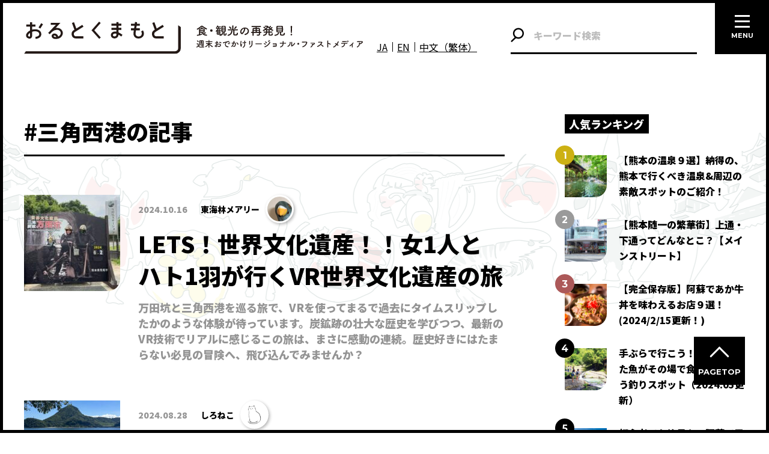

--- FILE ---
content_type: text/html; charset=UTF-8
request_url: https://akumamoto.jp/archives/tag/%E4%B8%89%E8%A7%92%E8%A5%BF%E6%B8%AF
body_size: 16804
content:
<!DOCTYPE html>
<html lang="ja">
<head>
<meta charset="utf-8">
<meta name="viewport" content="width=device-width, initial-scale=1">
<script src="https://akumamoto.jp/wp/wp-content/themes/akumamoto/js/viewport.js"></script>
<meta http-equiv="X-UA-Compatible" content="IE=edge">
<title>三角西港 | おるとくまもと</title>

		<!-- All in One SEO 4.9.3 - aioseo.com -->
	<meta name="robots" content="max-image-preview:large" />
	<meta name="google-site-verification" content="qTyJIC1gue32ky6xC6G8o-zCMajHW57uBIZs3oR3epU" />
	<link rel="canonical" href="https://akumamoto.jp/archives/tag/%e4%b8%89%e8%a7%92%e8%a5%bf%e6%b8%af" />
	<meta name="generator" content="All in One SEO (AIOSEO) 4.9.3" />

		<!-- Google tag (gtag.js) -->
<script async src="https://www.googletagmanager.com/gtag/js?id=G-6P4B9X7128"></script>
<script>
window.dataLayer = window.dataLayer || [];
function gtag(){dataLayer.push(arguments);}
gtag('js', new Date());
gtag('config', 'G-6P4B9X7128');
</script>
<!-- END Google tag (gtag.js) -->
		<script type="application/ld+json" class="aioseo-schema">
			{"@context":"https:\/\/schema.org","@graph":[{"@type":"BreadcrumbList","@id":"https:\/\/akumamoto.jp\/archives\/tag\/%E4%B8%89%E8%A7%92%E8%A5%BF%E6%B8%AF#breadcrumblist","itemListElement":[{"@type":"ListItem","@id":"https:\/\/akumamoto.jp#listItem","position":1,"name":"\u30db\u30fc\u30e0","item":"https:\/\/akumamoto.jp","nextItem":{"@type":"ListItem","@id":"https:\/\/akumamoto.jp\/archives\/tag\/%e4%b8%89%e8%a7%92%e8%a5%bf%e6%b8%af#listItem","name":"\u4e09\u89d2\u897f\u6e2f"}},{"@type":"ListItem","@id":"https:\/\/akumamoto.jp\/archives\/tag\/%e4%b8%89%e8%a7%92%e8%a5%bf%e6%b8%af#listItem","position":2,"name":"\u4e09\u89d2\u897f\u6e2f","previousItem":{"@type":"ListItem","@id":"https:\/\/akumamoto.jp#listItem","name":"\u30db\u30fc\u30e0"}}]},{"@type":"CollectionPage","@id":"https:\/\/akumamoto.jp\/archives\/tag\/%E4%B8%89%E8%A7%92%E8%A5%BF%E6%B8%AF#collectionpage","url":"https:\/\/akumamoto.jp\/archives\/tag\/%E4%B8%89%E8%A7%92%E8%A5%BF%E6%B8%AF","name":"\u4e09\u89d2\u897f\u6e2f | \u304a\u308b\u3068\u304f\u307e\u3082\u3068","inLanguage":"ja","isPartOf":{"@id":"https:\/\/akumamoto.jp\/#website"},"breadcrumb":{"@id":"https:\/\/akumamoto.jp\/archives\/tag\/%E4%B8%89%E8%A7%92%E8%A5%BF%E6%B8%AF#breadcrumblist"}},{"@type":"Organization","@id":"https:\/\/akumamoto.jp\/#organization","name":"\u304a\u308b\u3068\u304f\u307e\u3082\u3068","description":"\u718a\u672c\u3092\u3082\u3063\u3068\u597d\u304d\u306b\u306a\u308b\u6700\u65b0\u60c5\u5831\u306e\u767a\u4fe1\u30e1\u30c7\u30a3\u30a2\u3010\u304a\u308b\u3068\u304f\u307e\u3082\u3068\u3011","url":"https:\/\/akumamoto.jp\/","telephone":"+81962766655","logo":{"@type":"ImageObject","url":"https:\/\/akumamoto.jp\/wp\/wp-content\/uploads\/2024\/02\/ogp.png","@id":"https:\/\/akumamoto.jp\/archives\/tag\/%E4%B8%89%E8%A7%92%E8%A5%BF%E6%B8%AF\/#organizationLogo","width":1200,"height":1200},"image":{"@id":"https:\/\/akumamoto.jp\/archives\/tag\/%E4%B8%89%E8%A7%92%E8%A5%BF%E6%B8%AF\/#organizationLogo"},"sameAs":["https:\/\/www.instagram.com\/altkumamoto\/"]},{"@type":"WebSite","@id":"https:\/\/akumamoto.jp\/#website","url":"https:\/\/akumamoto.jp\/","name":"\u304a\u308b\u3068\u304f\u307e\u3082\u3068","description":"\u718a\u672c\u3092\u3082\u3063\u3068\u597d\u304d\u306b\u306a\u308b\u6700\u65b0\u60c5\u5831\u306e\u767a\u4fe1\u30e1\u30c7\u30a3\u30a2\u3010\u304a\u308b\u3068\u304f\u307e\u3082\u3068\u3011","inLanguage":"ja","publisher":{"@id":"https:\/\/akumamoto.jp\/#organization"}}]}
		</script>
		<!-- All in One SEO -->

<link rel='dns-prefetch' href='//cdnjs.cloudflare.com' />
<link rel='dns-prefetch' href='//use.fontawesome.com' />
<link rel='dns-prefetch' href='//s.w.org' />
<script id="wpp-js" src="https://akumamoto.jp/wp/wp-content/plugins/wordpress-popular-posts/assets/js/wpp.min.js?ver=7.3.3" data-sampling="0" data-sampling-rate="100" data-api-url="https://akumamoto.jp/wp-json/wordpress-popular-posts" data-post-id="0" data-token="591d7d054c" data-lang="0" data-debug="0" type="text/javascript"></script>
<link rel="alternate" type="application/rss+xml" title="おるとくまもと &raquo; 三角西港 タグのフィード" href="https://akumamoto.jp/archives/tag/%e4%b8%89%e8%a7%92%e8%a5%bf%e6%b8%af/feed" />
		<script type="text/javascript">
			window._wpemojiSettings = {"baseUrl":"https:\/\/s.w.org\/images\/core\/emoji\/13.0.1\/72x72\/","ext":".png","svgUrl":"https:\/\/s.w.org\/images\/core\/emoji\/13.0.1\/svg\/","svgExt":".svg","source":{"concatemoji":"https:\/\/akumamoto.jp\/wp\/wp-includes\/js\/wp-emoji-release.min.js?ver=5.7.14"}};
			!function(e,a,t){var n,r,o,i=a.createElement("canvas"),p=i.getContext&&i.getContext("2d");function s(e,t){var a=String.fromCharCode;p.clearRect(0,0,i.width,i.height),p.fillText(a.apply(this,e),0,0);e=i.toDataURL();return p.clearRect(0,0,i.width,i.height),p.fillText(a.apply(this,t),0,0),e===i.toDataURL()}function c(e){var t=a.createElement("script");t.src=e,t.defer=t.type="text/javascript",a.getElementsByTagName("head")[0].appendChild(t)}for(o=Array("flag","emoji"),t.supports={everything:!0,everythingExceptFlag:!0},r=0;r<o.length;r++)t.supports[o[r]]=function(e){if(!p||!p.fillText)return!1;switch(p.textBaseline="top",p.font="600 32px Arial",e){case"flag":return s([127987,65039,8205,9895,65039],[127987,65039,8203,9895,65039])?!1:!s([55356,56826,55356,56819],[55356,56826,8203,55356,56819])&&!s([55356,57332,56128,56423,56128,56418,56128,56421,56128,56430,56128,56423,56128,56447],[55356,57332,8203,56128,56423,8203,56128,56418,8203,56128,56421,8203,56128,56430,8203,56128,56423,8203,56128,56447]);case"emoji":return!s([55357,56424,8205,55356,57212],[55357,56424,8203,55356,57212])}return!1}(o[r]),t.supports.everything=t.supports.everything&&t.supports[o[r]],"flag"!==o[r]&&(t.supports.everythingExceptFlag=t.supports.everythingExceptFlag&&t.supports[o[r]]);t.supports.everythingExceptFlag=t.supports.everythingExceptFlag&&!t.supports.flag,t.DOMReady=!1,t.readyCallback=function(){t.DOMReady=!0},t.supports.everything||(n=function(){t.readyCallback()},a.addEventListener?(a.addEventListener("DOMContentLoaded",n,!1),e.addEventListener("load",n,!1)):(e.attachEvent("onload",n),a.attachEvent("onreadystatechange",function(){"complete"===a.readyState&&t.readyCallback()})),(n=t.source||{}).concatemoji?c(n.concatemoji):n.wpemoji&&n.twemoji&&(c(n.twemoji),c(n.wpemoji)))}(window,document,window._wpemojiSettings);
		</script>
		<style type="text/css">
img.wp-smiley,
img.emoji {
	display: inline !important;
	border: none !important;
	box-shadow: none !important;
	height: 1em !important;
	width: 1em !important;
	margin: 0 .07em !important;
	vertical-align: -0.1em !important;
	background: none !important;
	padding: 0 !important;
}
</style>
	<link rel='stylesheet' id='wpfp-css' href='https://akumamoto.jp/wp/wp-content/plugins/wp-favorite-posts/wpfp.css' type='text/css' />
<link rel='stylesheet' id='wp-customer-reviews-3-frontend-css'  href='https://akumamoto.jp/wp/wp-content/plugins/wp-customer-reviews/css/wp-customer-reviews.css?ver=3.7.7' type='text/css' media='all' />
<link rel='stylesheet' id='sbr_styles-css'  href='https://akumamoto.jp/wp/wp-content/plugins/reviews-feed/assets/css/sbr-styles.min.css?ver=2.1.1' type='text/css' media='all' />
<link rel='stylesheet' id='sbi_styles-css'  href='https://akumamoto.jp/wp/wp-content/plugins/instagram-feed/css/sbi-styles.min.css?ver=6.10.0' type='text/css' media='all' />
<link rel='stylesheet' id='wp-block-library-css'  href='https://akumamoto.jp/wp/wp-includes/css/dist/block-library/style.min.css?ver=5.7.14' type='text/css' media='all' />
<link rel='stylesheet' id='aioseo/css/src/vue/standalone/blocks/table-of-contents/global.scss-css'  href='https://akumamoto.jp/wp/wp-content/plugins/all-in-one-seo-pack/dist/Lite/assets/css/table-of-contents/global.e90f6d47.css?ver=4.9.3' type='text/css' media='all' />
<link rel='stylesheet' id='contact-form-7-css'  href='https://akumamoto.jp/wp/wp-content/plugins/contact-form-7/includes/css/styles.css?ver=5.4.1' type='text/css' media='all' />
<link rel='stylesheet' id='ctf_styles-css'  href='https://akumamoto.jp/wp/wp-content/plugins/custom-twitter-feeds/css/ctf-styles.min.css?ver=2.3.1' type='text/css' media='all' />
<link rel='stylesheet' id='ppress-frontend-css'  href='https://akumamoto.jp/wp/wp-content/plugins/wp-user-avatar/assets/css/frontend.min.css?ver=4.16.2' type='text/css' media='all' />
<link rel='stylesheet' id='ppress-flatpickr-css'  href='https://akumamoto.jp/wp/wp-content/plugins/wp-user-avatar/assets/flatpickr/flatpickr.min.css?ver=4.16.2' type='text/css' media='all' />
<link rel='stylesheet' id='ppress-select2-css'  href='https://akumamoto.jp/wp/wp-content/plugins/wp-user-avatar/assets/select2/select2.min.css?ver=5.7.14' type='text/css' media='all' />
<link rel='stylesheet' id='cff-css'  href='https://akumamoto.jp/wp/wp-content/plugins/custom-facebook-feed/assets/css/cff-style.min.css?ver=4.3.4' type='text/css' media='all' />
<link rel='stylesheet' id='sb-font-awesome-css'  href='https://akumamoto.jp/wp/wp-content/plugins/custom-facebook-feed/assets/css/font-awesome.min.css?ver=4.7.0' type='text/css' media='all' />
<link rel='stylesheet' id='dashicons-css'  href='https://akumamoto.jp/wp/wp-includes/css/dashicons.min.css?ver=5.7.14' type='text/css' media='all' />
<link rel='stylesheet' id='wordpress-popular-posts-css-css'  href='https://akumamoto.jp/wp/wp-content/plugins/wordpress-popular-posts/assets/css/wpp.css?ver=7.3.3' type='text/css' media='all' />
<link rel='stylesheet' id='ligature-symbols-css'  href='https://akumamoto.jp/wp/wp-content/plugins/gianism/assets/css/lsf.css?ver=2.11' type='text/css' media='all' />
<link rel='stylesheet' id='gianism-css'  href='https://akumamoto.jp/wp/wp-content/plugins/gianism/assets/css/gianism-style.css?ver=4.4.0' type='text/css' media='all' />
<link rel='stylesheet' id='main-style-css'  href='https://akumamoto.jp/wp/wp-content/themes/akumamoto/style.css?ver=5.7.14' type='text/css' media='all' />
<link rel='stylesheet' id='font-awesome-css'  href='https://use.fontawesome.com/releases/v5.15.2/css/all.css?ver=5.7.14' type='text/css' media='all' />
<script type='text/javascript' src='https://akumamoto.jp/wp/wp-includes/js/jquery/jquery.min.js?ver=3.5.1' id='jquery-core-js'></script>
<script type='text/javascript' src='https://akumamoto.jp/wp/wp-includes/js/jquery/jquery-migrate.min.js?ver=3.3.2' id='jquery-migrate-js'></script>
<script type='text/javascript' src='https://akumamoto.jp/wp/wp-content/plugins/wp-customer-reviews/js/wp-customer-reviews.js?ver=3.7.7' id='wp-customer-reviews-3-frontend-js'></script>
<script type='text/javascript' src='https://akumamoto.jp/wp/wp-content/plugins/wp-user-avatar/assets/flatpickr/flatpickr.min.js?ver=4.16.2' id='ppress-flatpickr-js'></script>
<script type='text/javascript' src='https://akumamoto.jp/wp/wp-content/plugins/wp-user-avatar/assets/select2/select2.min.js?ver=4.16.2' id='ppress-select2-js'></script>
<script type='text/javascript' src='https://akumamoto.jp/wp/wp-content/plugins/wp-favorite-posts/script.js?ver=1.6.8' id='wp-favorite-posts-js'></script>
<link rel="https://api.w.org/" href="https://akumamoto.jp/wp-json/" /><link rel="alternate" type="application/json" href="https://akumamoto.jp/wp-json/wp/v2/tags/10628" /><link rel="EditURI" type="application/rsd+xml" title="RSD" href="https://akumamoto.jp/wp/xmlrpc.php?rsd" />
<link rel="wlwmanifest" type="application/wlwmanifest+xml" href="https://akumamoto.jp/wp/wp-includes/wlwmanifest.xml" /> 
<meta name="generator" content="WordPress 5.7.14" />
		<style>
		.cardboard
		{
			position: relative;
		}
		.cardboard .full-screen
		{
			display: block;
			position: absolute;
			bottom: 8px;
			right: 8px;
			z-index: 999;
			color: #ffffff;
			text-decoration: none;
			border: none;
		}
		</style>
		            <style id="wpp-loading-animation-styles">@-webkit-keyframes bgslide{from{background-position-x:0}to{background-position-x:-200%}}@keyframes bgslide{from{background-position-x:0}to{background-position-x:-200%}}.wpp-widget-block-placeholder,.wpp-shortcode-placeholder{margin:0 auto;width:60px;height:3px;background:#dd3737;background:linear-gradient(90deg,#dd3737 0%,#571313 10%,#dd3737 100%);background-size:200% auto;border-radius:3px;-webkit-animation:bgslide 1s infinite linear;animation:bgslide 1s infinite linear}</style>
            <link rel="preconnect" href="https://fonts.googleapis.com">
<link rel="preconnect" href="https://fonts.gstatic.com" crossorigin>
<link href="https://fonts.googleapis.com/css2?family=Montserrat:wght@700&family=Noto+Sans+JP:wght@400;700;900&display=swap" rel="stylesheet">
<link rel="icon" href="https://akumamoto.jp/wp/wp-content/themes/akumamoto/favicon.ico">
<style type="text/css">.recentcomments a{display:inline !important;padding:0 !important;margin:0 !important;}</style></head>

<body class="archive tag tag-10628">

<header class="header">
    <h1 class="h__logo">
        <a href="https://akumamoto.jp">
            <picture>
                <source media="(min-width: 48rem)" srcset="https://akumamoto.jp/wp/wp-content/themes/akumamoto/img/logo_s_black.svg">
                <img src="https://akumamoto.jp/wp/wp-content/themes/akumamoto/img/logo_v_black.svg" alt="おるとくまもと 食・観光の再発見！ 週末おでかけリージョナル・ファストメディア" loading="lazy" width="140">            </picture>
        </a>
    </h1><!-- /.h__logo -->
    <div class="l-header-content">
        <div class="l-header-language-switcher">
            <a href="/">JA</a>
            <a href="https://en.akumamoto.jp/">EN</a>
            <a href="https://zh-hant.akumamoto.jp/">中文（繁体）</a>
        </div>
        <form method="get" id="searchform" class="searchform" action="https://akumamoto.jp">
    <input type="text" name="s" id="s" class="input" placeholder="キーワード検索"/>
    <button type="submit" class="button"></button>
</form>    </div>
</header><!-- /.header -->

<div class="bg">
    <p class="bg__img">
            <span>
            <img src="https://akumamoto.jp/wp/wp-content/themes/akumamoto/img/bg.png" srcset="https://akumamoto.jp/wp/wp-content/themes/akumamoto/img/bg.png 1x, https://akumamoto.jp/wp/wp-content/themes/akumamoto/img/bg@2x.png 2x, https://akumamoto.jp/wp/wp-content/themes/akumamoto/img/bg@3x.png 3x" loading="lazy">        </span>
            <span>
            <img src="https://akumamoto.jp/wp/wp-content/themes/akumamoto/img/bg.png" srcset="https://akumamoto.jp/wp/wp-content/themes/akumamoto/img/bg.png 1x, https://akumamoto.jp/wp/wp-content/themes/akumamoto/img/bg@2x.png 2x, https://akumamoto.jp/wp/wp-content/themes/akumamoto/img/bg@3x.png 3x" loading="lazy">        </span>
        </p>
</div><!-- /.bg -->
<section class="sec-Articles">
        <h2 class="sec-Articles__title">#三角西港の記事</h2>
    <ul class="posts">
    <li id="post-225150" class="posts-item post-225150 post type-post status-publish format-standard has-post-thumbnail hentry category-magazine category-pr tag-vr tag-11313 tag-10628 tag-6131 tag-2751 tag-107 tag-10477 tag-106 magazine_category-activity magazine_category-11314 magazine_category-spot magazine_category-travel magazine_category-11302 area_category-kumamoto-area-en area_category-11316 area_category-amakusa area_category-uki area_category-area-ja area_category-kumamoto area_category-11315">
<img width="160" height="160" src="https://akumamoto.jp/wp/wp-content/uploads/2024/10/IMG_6860-160x160.jpeg" class="attachment-archive size-archive wp-post-image" alt="" loading="lazy" srcset="https://akumamoto.jp/wp/wp-content/uploads/2024/10/IMG_6860-160x160.jpeg 160w, https://akumamoto.jp/wp/wp-content/uploads/2024/10/IMG_6860-140x140.jpeg 140w, https://akumamoto.jp/wp/wp-content/uploads/2024/10/IMG_6860-342x342.jpeg 342w, https://akumamoto.jp/wp/wp-content/uploads/2024/10/IMG_6860-80x80.jpeg 80w, https://akumamoto.jp/wp/wp-content/uploads/2024/10/IMG_6860-120x120.jpeg 120w" sizes="(max-width: 160px) 100vw, 160px" />    <time datetime="2024-10-16" class="post__time">2024.10.16</time>
    <!-- <p class="post__view">956view</p> -->
    <p class="post__author post__author--8414 post__author--S">
        <a href="https://akumamoto.jp/archives/author/mary0810">
            <img data-del="avatar" src='https://akumamoto.jp/wp/wp-content/uploads/2023/09/812358be773622f8a193d536fb56c8bb-120x120.jpg' class='avatar pp-user-avatar avatar-90 photo ' height='90' width='90'/>            <span class="name">東海林メアリー</span>
        </a>
    </p>
    <p class="post__title">
        <a href="https://akumamoto.jp/archives/225150" class="permalink">LETS！世界文化遺産！！女1人とハト1羽が行くVR世界文化遺産の旅</a>
    </p>
    <p class="post__excerpt">万田坑と三角西港を巡る旅で、VRを使ってまるで過去にタイムスリップしたかのような体験が待っています。炭鉱跡の壮大な歴史を学びつつ、最新のVR技術でリアルに感じるこの旅は、まさに感動の連続。歴史好きにはたまらない必見の冒険へ、飛び込んでみませんか？</p>
</li><!-- /.posts-item --><li id="post-224310" class="posts-item post-224310 post type-post status-publish format-standard has-post-thumbnail hentry category-magazine tag-nhk tag-11707 tag-cafe tag-11289 tag-11573 tag-11705 tag-10628 tag-2861 tag-11287 tag-11704 tag-11706 tag-2311 tag-10263 tag-10375 magazine_category-spot magazine_category-travel area_category-kumamoto-area-en area_category-uki-area-en area_category-uki area_category-kumamoto">
<img width="160" height="160" src="https://akumamoto.jp/wp/wp-content/uploads/2024/08/a11b4bb3ba448d1fa402ac3dc62cc91f-2-160x160.jpg" class="attachment-archive size-archive wp-post-image" alt="" loading="lazy" srcset="https://akumamoto.jp/wp/wp-content/uploads/2024/08/a11b4bb3ba448d1fa402ac3dc62cc91f-2-160x160.jpg 160w, https://akumamoto.jp/wp/wp-content/uploads/2024/08/a11b4bb3ba448d1fa402ac3dc62cc91f-2-300x300.jpg 300w, https://akumamoto.jp/wp/wp-content/uploads/2024/08/a11b4bb3ba448d1fa402ac3dc62cc91f-2-140x140.jpg 140w, https://akumamoto.jp/wp/wp-content/uploads/2024/08/a11b4bb3ba448d1fa402ac3dc62cc91f-2-342x342.jpg 342w, https://akumamoto.jp/wp/wp-content/uploads/2024/08/a11b4bb3ba448d1fa402ac3dc62cc91f-2-62x62.jpg 62w, https://akumamoto.jp/wp/wp-content/uploads/2024/08/a11b4bb3ba448d1fa402ac3dc62cc91f-2-180x180.jpg 180w, https://akumamoto.jp/wp/wp-content/uploads/2024/08/a11b4bb3ba448d1fa402ac3dc62cc91f-2-200x200.jpg 200w, https://akumamoto.jp/wp/wp-content/uploads/2024/08/a11b4bb3ba448d1fa402ac3dc62cc91f-2-80x80.jpg 80w, https://akumamoto.jp/wp/wp-content/uploads/2024/08/a11b4bb3ba448d1fa402ac3dc62cc91f-2-120x120.jpg 120w, https://akumamoto.jp/wp/wp-content/uploads/2024/08/a11b4bb3ba448d1fa402ac3dc62cc91f-2.jpg 500w" sizes="(max-width: 160px) 100vw, 160px" />    <time datetime="2024-08-28" class="post__time">2024.08.28</time>
    <!-- <p class="post__view">10840view</p> -->
    <p class="post__author post__author--8421 post__author--S">
        <a href="https://akumamoto.jp/archives/author/shironeko">
            <img data-del="avatar" src='https://akumamoto.jp/wp/wp-content/uploads/2024/08/bd7d9d8874c5d0f376face44a33cd449-120x120.jpg' class='avatar pp-user-avatar avatar-90 photo ' height='90' width='90'/>            <span class="name">しろねこ</span>
        </a>
    </p>
    <p class="post__title">
        <a href="https://akumamoto.jp/archives/224310" class="permalink">NHK連続テレビ小説『ばけばけ』主人公・小泉セツを知る旅。夫・八雲が愛した熊本ゆかりの地ガイド</a>
    </p>
    <p class="post__excerpt">知られざる文豪・小泉八雲の魅力を熊本のゆかりの地で再発見しよう！2025年のNHK連続テレビ小説『ばけばけ』で注目を浴びる小泉八雲。彼が愛した熊本には、今も八雲を感じられるスポットが残っています。旧居や執筆の舞台となった場所を巡り、八雲が見た日本の風景に触れてみませんか？</p>
</li><!-- /.posts-item --><li id="post-220172" class="posts-item post-220172 post type-post status-publish format-standard has-post-thumbnail hentry category-magazine tag-a tag-mottainaka-restaurant tag-sdgs tag-1211 tag-10747 tag-11116 tag-10628 tag-6131 magazine_category-event magazine_category-gourmet magazine_category-spot magazine_category-travel magazine_category-landscape area_category-uki-area-en area_category-uto-misumi-area-en area_category-uto-misumi area_category-uki">
<img width="160" height="160" src="https://akumamoto.jp/wp/wp-content/uploads/2023/08/a11b4bb3ba448d1fa402ac3dc62cc91f-3-160x160.jpg" class="attachment-archive size-archive wp-post-image" alt="" loading="lazy" srcset="https://akumamoto.jp/wp/wp-content/uploads/2023/08/a11b4bb3ba448d1fa402ac3dc62cc91f-3-160x160.jpg 160w, https://akumamoto.jp/wp/wp-content/uploads/2023/08/a11b4bb3ba448d1fa402ac3dc62cc91f-3-300x300.jpg 300w, https://akumamoto.jp/wp/wp-content/uploads/2023/08/a11b4bb3ba448d1fa402ac3dc62cc91f-3-140x140.jpg 140w, https://akumamoto.jp/wp/wp-content/uploads/2023/08/a11b4bb3ba448d1fa402ac3dc62cc91f-3-342x342.jpg 342w, https://akumamoto.jp/wp/wp-content/uploads/2023/08/a11b4bb3ba448d1fa402ac3dc62cc91f-3-62x62.jpg 62w, https://akumamoto.jp/wp/wp-content/uploads/2023/08/a11b4bb3ba448d1fa402ac3dc62cc91f-3-180x180.jpg 180w, https://akumamoto.jp/wp/wp-content/uploads/2023/08/a11b4bb3ba448d1fa402ac3dc62cc91f-3-200x200.jpg 200w, https://akumamoto.jp/wp/wp-content/uploads/2023/08/a11b4bb3ba448d1fa402ac3dc62cc91f-3-80x80.jpg 80w, https://akumamoto.jp/wp/wp-content/uploads/2023/08/a11b4bb3ba448d1fa402ac3dc62cc91f-3-120x120.jpg 120w, https://akumamoto.jp/wp/wp-content/uploads/2023/08/a11b4bb3ba448d1fa402ac3dc62cc91f-3.jpg 500w" sizes="(max-width: 160px) 100vw, 160px" />    <time datetime="2023-09-01" class="post__time">2023.09.01</time>
    <!-- <p class="post__view">5854view</p> -->
    <p class="post__author post__author--8383 post__author--S">
        <a href="https://akumamoto.jp/archives/author/harulab">
            <img data-del="avatar" src='https://akumamoto.jp/wp/wp-content/uploads/2021/09/3e48be88655dc187d0d77945af3d7754-120x120.jpg' class='avatar pp-user-avatar avatar-90 photo ' height='90' width='90'/>            <span class="name">HARUさん</span>
        </a>
    </p>
    <p class="post__title">
        <a href="https://akumamoto.jp/archives/220172" class="permalink">【イベント終了】 食の精鋭による饗宴「もったいなかレストラン」が世界遺産 三角西港で開催！</a>
    </p>
    <p class="post__excerpt">2022年、販売開始からわずか1時間で完売した「Mottainaka Restaurant in Kumamoto」が今年も開催されます。今年の舞台は世界遺産 三角西港。熊本県内外で活躍する熊本出身の総勢15名の食の精鋭が、食品ロス、SDGsをテーマに宇城の豊かな海、山の食材を使って腕を振るいます。そして、今年は会場までの移動にあの「A列車で行こう」が付いたプランも！</p>
</li><!-- /.posts-item --><li id="post-216741" class="posts-item post-216741 post type-post status-publish format-standard has-post-thumbnail hentry category-magazine tag-8631 tag-10628 tag-10852 tag-d tag-10827 tag-10853 tag-10855 tag-10854 tag-10856 magazine_category-art-culture magazine_category-activity magazine_category-spot magazine_category-area magazine_category-travel magazine_category-road-station area_category-kumamoto-area-en area_category-tamana-arao-area-en area_category-uto-misumi-area-en area_category-uto-misumi area_category-kumamoto area_category-tamana-arao">
<img width="160" height="160" src="https://akumamoto.jp/wp/wp-content/uploads/2022/12/a11b4bb3ba448d1fa402ac3dc62cc91f-2-160x160.jpg" class="attachment-archive size-archive wp-post-image" alt="" loading="lazy" srcset="https://akumamoto.jp/wp/wp-content/uploads/2022/12/a11b4bb3ba448d1fa402ac3dc62cc91f-2-160x160.jpg 160w, https://akumamoto.jp/wp/wp-content/uploads/2022/12/a11b4bb3ba448d1fa402ac3dc62cc91f-2-300x300.jpg 300w, https://akumamoto.jp/wp/wp-content/uploads/2022/12/a11b4bb3ba448d1fa402ac3dc62cc91f-2-140x140.jpg 140w, https://akumamoto.jp/wp/wp-content/uploads/2022/12/a11b4bb3ba448d1fa402ac3dc62cc91f-2-342x342.jpg 342w, https://akumamoto.jp/wp/wp-content/uploads/2022/12/a11b4bb3ba448d1fa402ac3dc62cc91f-2-62x62.jpg 62w, https://akumamoto.jp/wp/wp-content/uploads/2022/12/a11b4bb3ba448d1fa402ac3dc62cc91f-2-180x180.jpg 180w, https://akumamoto.jp/wp/wp-content/uploads/2022/12/a11b4bb3ba448d1fa402ac3dc62cc91f-2-200x200.jpg 200w, https://akumamoto.jp/wp/wp-content/uploads/2022/12/a11b4bb3ba448d1fa402ac3dc62cc91f-2-80x80.jpg 80w, https://akumamoto.jp/wp/wp-content/uploads/2022/12/a11b4bb3ba448d1fa402ac3dc62cc91f-2-120x120.jpg 120w, https://akumamoto.jp/wp/wp-content/uploads/2022/12/a11b4bb3ba448d1fa402ac3dc62cc91f-2.jpg 800w" sizes="(max-width: 160px) 100vw, 160px" />    <time datetime="2022-12-19" class="post__time">2022.12.19</time>
    <!-- <p class="post__view">1823view</p> -->
    <p class="post__author post__author--8376 post__author--S">
        <a href="https://akumamoto.jp/archives/author/amekuma">
            <img data-del="avatar" src='https://akumamoto.jp/wp/wp-content/uploads/2021/08/icon_amekuma-100x100.jpg' class='avatar pp-user-avatar avatar-90 photo ' height='90' width='90'/>            <span class="name">あめくま</span>
        </a>
    </p>
    <p class="post__title">
        <a href="https://akumamoto.jp/archives/216741" class="permalink">第八回 熊本観光を考えている人必見！ドライブ漫画『今日どこさん行くと？』を読んで今日はどこさん行こうかな</a>
    </p>
    <p class="post__excerpt">休日、たいぎゃ暇だんね。なら、ドライブ行かん？ドライブラブコメディ『今日どこさん行くと？』は熊本が舞台！県内のドライブスポット、絶景スポット、おいしい飲食店など、熊本のお出かけ情報が満載！読んだらきっとあなたもドライブに行きたくなる！</p>
</li><!-- /.posts-item --><li id="post-213739" class="posts-item post-213739 post type-post status-publish format-standard has-post-thumbnail hentry category-magazine tag-2271 tag-791 tag-85 tag-10657 tag-2651 tag-10628 tag-10656 tag-2081 tag-2061 magazine_category-gourmet magazine_category-travel magazine_category-road-station area_category-uki area_category-misato">
<img width="160" height="160" src="https://akumamoto.jp/wp/wp-content/uploads/2022/05/d1283d58d32119b072b810acaa0ed03a-160x160.jpg" class="attachment-archive size-archive wp-post-image" alt="" loading="lazy" srcset="https://akumamoto.jp/wp/wp-content/uploads/2022/05/d1283d58d32119b072b810acaa0ed03a-160x160.jpg 160w, https://akumamoto.jp/wp/wp-content/uploads/2022/05/d1283d58d32119b072b810acaa0ed03a-140x140.jpg 140w, https://akumamoto.jp/wp/wp-content/uploads/2022/05/d1283d58d32119b072b810acaa0ed03a-342x342.jpg 342w, https://akumamoto.jp/wp/wp-content/uploads/2022/05/d1283d58d32119b072b810acaa0ed03a-80x80.jpg 80w, https://akumamoto.jp/wp/wp-content/uploads/2022/05/d1283d58d32119b072b810acaa0ed03a-120x120.jpg 120w" sizes="(max-width: 160px) 100vw, 160px" />    <time datetime="2022-05-31" class="post__time">2022.05.31</time>
    <!-- <p class="post__view">2052view</p> -->
    <p class="post__author post__author--8390 post__author--S">
        <a href="https://akumamoto.jp/archives/author/thinktabeena">
            <img data-del="avatar" src='https://akumamoto.jp/wp/wp-content/uploads/2022/03/TABEENA-120x120.png' class='avatar pp-user-avatar avatar-90 photo ' height='90' width='90'/>            <span class="name">tabeena</span>
        </a>
    </p>
    <p class="post__title">
        <a href="https://akumamoto.jp/archives/213739" class="permalink">＼アクティブなグループ旅♪／海も山も一日で回る♪宇城・美里エリアの絶景ドライブ＆お出かけプラン</a>
    </p>
    <p class="post__excerpt">熊本県には定番観光地から穴場お出かけスポットまで魅力がたくさん！第5回は宇城・美里エリアのお出かけプランを紹介します。</p>
</li><!-- /.posts-item --><li id="post-213104" class="posts-item post-213104 post type-post status-publish format-standard has-post-thumbnail hentry category-magazine tag-92 tag-10627 tag-10628 tag-9381 tag-10507 tag-10624 tag-10626 tag-10625 magazine_category-souvenir magazine_category-gourmet magazine_category-walking magazine_category-travel magazine_category-landscape area_category-amakusa-area-en area_category-uto-misumi-area-en area_category-amakusa area_category-uto-misumi">
<img width="160" height="160" src="https://akumamoto.jp/wp/wp-content/uploads/2022/03/a565eff4102f6da9c0f7d78f676f13a8-160x160.jpg" class="attachment-archive size-archive wp-post-image" alt="" loading="lazy" srcset="https://akumamoto.jp/wp/wp-content/uploads/2022/03/a565eff4102f6da9c0f7d78f676f13a8-160x160.jpg 160w, https://akumamoto.jp/wp/wp-content/uploads/2022/03/a565eff4102f6da9c0f7d78f676f13a8-300x300.jpg 300w, https://akumamoto.jp/wp/wp-content/uploads/2022/03/a565eff4102f6da9c0f7d78f676f13a8-140x140.jpg 140w, https://akumamoto.jp/wp/wp-content/uploads/2022/03/a565eff4102f6da9c0f7d78f676f13a8-342x342.jpg 342w, https://akumamoto.jp/wp/wp-content/uploads/2022/03/a565eff4102f6da9c0f7d78f676f13a8-62x62.jpg 62w, https://akumamoto.jp/wp/wp-content/uploads/2022/03/a565eff4102f6da9c0f7d78f676f13a8-180x180.jpg 180w, https://akumamoto.jp/wp/wp-content/uploads/2022/03/a565eff4102f6da9c0f7d78f676f13a8-200x200.jpg 200w, https://akumamoto.jp/wp/wp-content/uploads/2022/03/a565eff4102f6da9c0f7d78f676f13a8-80x80.jpg 80w, https://akumamoto.jp/wp/wp-content/uploads/2022/03/a565eff4102f6da9c0f7d78f676f13a8-120x120.jpg 120w, https://akumamoto.jp/wp/wp-content/uploads/2022/03/a565eff4102f6da9c0f7d78f676f13a8.jpg 800w" sizes="(max-width: 160px) 100vw, 160px" />    <time datetime="2022-04-08" class="post__time">2022.04.08</time>
    <!-- <p class="post__view">2578view</p> -->
    <p class="post__author post__author--8391 post__author--S">
        <a href="https://akumamoto.jp/archives/author/kankitsu">
            <img data-del="avatar" src='https://akumamoto.jp/wp/wp-content/uploads/2022/03/d160a53f71104dc4e5ed3c300ba3ba79-120x120.jpg' class='avatar pp-user-avatar avatar-90 photo ' height='90' width='90'/>            <span class="name">かんきつ</span>
        </a>
    </p>
    <p class="post__title">
        <a href="https://akumamoto.jp/archives/213104" class="permalink">「九州駅印帳」片手に駅員さんのおススメスポットを巡る列車旅🚋 三角駅編</a>
    </p>
    <p class="post__excerpt">九州駅印帳と巡る鉄道旅後編🚋九州の鉄道旅を素敵な思い出にしてくれるアイテム「九州駅印帳」。今回は三角駅編。前回の熊本駅編に続き、JR九州 熊本駅の駅員さんおススメの駅周辺スポットを新人オルター「かんきつ」が散策します😘</p>
</li><!-- /.posts-item -->    </ul><!-- /.posts -->
    </section><!-- /.sec-Articles -->
    <section class="sec-PopularArticles">
        <h2 class="sec-PopularArticles__title title">
            <span class="text">人気ランキング</span>
        </h2><!-- /.title -->
        <ul class="posts">
    <li id="post-47611" class="posts-item post-47611 post type-post status-publish format-standard has-post-thumbnail hentry category-magazine category-pr category-special category-special1 tag-2091 tag-2101 tag-120 tag-2081 tag-10562 tag-1091 tag-671 magazine_category-gourmet magazine_category-hotel magazine_category-spa area_category-yamaga-kikuchi area_category-kumamoto area_category-aso area_category-kurokawa-tuetate-waita">
<img width="160" height="160" src="https://akumamoto.jp/wp/wp-content/uploads/2021/12/ef4fabca5f4e565c98e43bf6524e2259-1016x677-2-160x160.jpg" class="attachment-archive size-archive wp-post-image" alt="" loading="lazy" srcset="https://akumamoto.jp/wp/wp-content/uploads/2021/12/ef4fabca5f4e565c98e43bf6524e2259-1016x677-2-160x160.jpg 160w, https://akumamoto.jp/wp/wp-content/uploads/2021/12/ef4fabca5f4e565c98e43bf6524e2259-1016x677-2-140x140.jpg 140w, https://akumamoto.jp/wp/wp-content/uploads/2021/12/ef4fabca5f4e565c98e43bf6524e2259-1016x677-2-342x342.jpg 342w, https://akumamoto.jp/wp/wp-content/uploads/2021/12/ef4fabca5f4e565c98e43bf6524e2259-1016x677-2-80x80.jpg 80w, https://akumamoto.jp/wp/wp-content/uploads/2021/12/ef4fabca5f4e565c98e43bf6524e2259-1016x677-2-120x120.jpg 120w" sizes="(max-width: 160px) 100vw, 160px" />    <!-- <p class="post__view">302875view</p> -->
    <p class="post__title">
        <a href="https://akumamoto.jp/archives/47611" class="permalink">【熊本の温泉９選】納得の、熊本で行くべき温泉&#038;周辺の素敵スポットのご紹介！</a>
    </p>
</li><!-- /.posts-item --><li id="post-112291" class="posts-item post-112291 post type-post status-publish format-standard has-post-thumbnail hentry category-magazine tag-11636 tag-83 tag-10707 tag-11064 tag-7011 tag-11637 tag-11550 tag-2731 magazine_category-other magazine_category-spot area_category-kumamoto-area-en area_category-kumamoto">
<img width="160" height="160" src="https://akumamoto.jp/wp/wp-content/uploads/2018/05/Shimotori_shop_street_Shintengai_1-160x160.jpg" class="attachment-archive size-archive wp-post-image" alt="" loading="lazy" srcset="https://akumamoto.jp/wp/wp-content/uploads/2018/05/Shimotori_shop_street_Shintengai_1-160x160.jpg 160w, https://akumamoto.jp/wp/wp-content/uploads/2018/05/Shimotori_shop_street_Shintengai_1-300x300.jpg 300w, https://akumamoto.jp/wp/wp-content/uploads/2018/05/Shimotori_shop_street_Shintengai_1-100x100.jpg 100w, https://akumamoto.jp/wp/wp-content/uploads/2018/05/Shimotori_shop_street_Shintengai_1-140x140.jpg 140w, https://akumamoto.jp/wp/wp-content/uploads/2018/05/Shimotori_shop_street_Shintengai_1-342x342.jpg 342w, https://akumamoto.jp/wp/wp-content/uploads/2018/05/Shimotori_shop_street_Shintengai_1-80x80.jpg 80w, https://akumamoto.jp/wp/wp-content/uploads/2018/05/Shimotori_shop_street_Shintengai_1-120x120.jpg 120w" sizes="(max-width: 160px) 100vw, 160px" />    <!-- <p class="post__view">296224view</p> -->
    <p class="post__title">
        <a href="https://akumamoto.jp/archives/112291" class="permalink">【熊本随一の繁華街】上通・下通ってどんなとこ？【メインストリート】</a>
    </p>
</li><!-- /.posts-item --><li id="post-16471" class="posts-item post-16471 post type-post status-publish format-standard has-post-thumbnail hentry category-magazine category-pr category-special category-old-special tag-1631 tag-1641 tag-82 tag-671 magazine_category-gourmet area_category-aso area_category-kurokawa-tuetate-waita">
<img width="160" height="160" src="https://akumamoto.jp/wp/wp-content/uploads/2017/03/DSC_6087-scaled-160x160.jpg" class="attachment-archive size-archive wp-post-image" alt="" loading="lazy" srcset="https://akumamoto.jp/wp/wp-content/uploads/2017/03/DSC_6087-scaled-160x160.jpg 160w, https://akumamoto.jp/wp/wp-content/uploads/2017/03/DSC_6087-scaled-300x300.jpg 300w, https://akumamoto.jp/wp/wp-content/uploads/2017/03/DSC_6087-scaled-100x100.jpg 100w, https://akumamoto.jp/wp/wp-content/uploads/2017/03/DSC_6087-scaled-140x140.jpg 140w, https://akumamoto.jp/wp/wp-content/uploads/2017/03/DSC_6087-scaled-342x342.jpg 342w, https://akumamoto.jp/wp/wp-content/uploads/2017/03/DSC_6087-scaled-80x80.jpg 80w, https://akumamoto.jp/wp/wp-content/uploads/2017/03/DSC_6087-scaled-120x120.jpg 120w" sizes="(max-width: 160px) 100vw, 160px" />    <!-- <p class="post__view">238084view</p> -->
    <p class="post__title">
        <a href="https://akumamoto.jp/archives/16471" class="permalink">【完全保存版】阿蘇であか牛丼を味わえるお店９選！(2024/2/15更新！)</a>
    </p>
</li><!-- /.posts-item --><li id="post-14801" class="posts-item post-14801 post type-post status-publish format-standard has-post-thumbnail hentry category-magazine category-pr tag-1921 tag-1941 tag-1931 tag-671 magazine_category-activity area_category-aso-area-en area_category-aso">
<img width="160" height="160" src="https://akumamoto.jp/wp/wp-content/uploads/2017/03/0d40a5e4a645fc6b96e767d64ac0878e-960x748-58db58ebbb717-160x160.png" class="attachment-archive size-archive wp-post-image" alt="" loading="lazy" srcset="https://akumamoto.jp/wp/wp-content/uploads/2017/03/0d40a5e4a645fc6b96e767d64ac0878e-960x748-58db58ebbb717-160x160.png 160w, https://akumamoto.jp/wp/wp-content/uploads/2017/03/0d40a5e4a645fc6b96e767d64ac0878e-960x748-58db58ebbb717-300x300.png 300w, https://akumamoto.jp/wp/wp-content/uploads/2017/03/0d40a5e4a645fc6b96e767d64ac0878e-960x748-58db58ebbb717-100x100.png 100w, https://akumamoto.jp/wp/wp-content/uploads/2017/03/0d40a5e4a645fc6b96e767d64ac0878e-960x748-58db58ebbb717-140x140.png 140w, https://akumamoto.jp/wp/wp-content/uploads/2017/03/0d40a5e4a645fc6b96e767d64ac0878e-960x748-58db58ebbb717-342x342.png 342w, https://akumamoto.jp/wp/wp-content/uploads/2017/03/0d40a5e4a645fc6b96e767d64ac0878e-960x748-58db58ebbb717-80x80.png 80w, https://akumamoto.jp/wp/wp-content/uploads/2017/03/0d40a5e4a645fc6b96e767d64ac0878e-960x748-58db58ebbb717-120x120.png 120w" sizes="(max-width: 160px) 100vw, 160px" />    <!-- <p class="post__view">175260view</p> -->
    <p class="post__title">
        <a href="https://akumamoto.jp/archives/14801" class="permalink">手ぶらで行こう！渓流で釣った魚がその場で食べられちゃう釣りスポット（2024.05更新）</a>
    </p>
</li><!-- /.posts-item --><li id="post-42951" class="posts-item post-42951 post type-post status-publish format-standard has-post-thumbnail hentry category-magazine tag-2051 tag-104 tag-2061 tag-671 tag-2041 magazine_category-landscape area_category-aso-area-en area_category-aso">
<img width="160" height="160" src="https://akumamoto.jp/wp/wp-content/uploads/2017/04/bcc9031e9877545faa3577f2ea9a632c-scaled-160x160.jpg" class="attachment-archive size-archive wp-post-image" alt="" loading="lazy" srcset="https://akumamoto.jp/wp/wp-content/uploads/2017/04/bcc9031e9877545faa3577f2ea9a632c-scaled-160x160.jpg 160w, https://akumamoto.jp/wp/wp-content/uploads/2017/04/bcc9031e9877545faa3577f2ea9a632c-scaled-300x300.jpg 300w, https://akumamoto.jp/wp/wp-content/uploads/2017/04/bcc9031e9877545faa3577f2ea9a632c-scaled-100x100.jpg 100w, https://akumamoto.jp/wp/wp-content/uploads/2017/04/bcc9031e9877545faa3577f2ea9a632c-scaled-140x140.jpg 140w, https://akumamoto.jp/wp/wp-content/uploads/2017/04/bcc9031e9877545faa3577f2ea9a632c-scaled-342x342.jpg 342w, https://akumamoto.jp/wp/wp-content/uploads/2017/04/bcc9031e9877545faa3577f2ea9a632c-scaled-80x80.jpg 80w, https://akumamoto.jp/wp/wp-content/uploads/2017/04/bcc9031e9877545faa3577f2ea9a632c-scaled-120x120.jpg 120w" sizes="(max-width: 160px) 100vw, 160px" />    <!-- <p class="post__view">142720view</p> -->
    <p class="post__title">
        <a href="https://akumamoto.jp/archives/42951" class="permalink">初心者でも絶景を！阿蘇で雲海を見るなら…。準備＆オススメスポットをまとめてみました。</a>
    </p>
</li><!-- /.posts-item -->        </ul><!-- /.posts -->
    </section><!-- /.sec-PopularArticles -->
<ul class="banners">
    <li class="banner">
        <a href="https://akumamoto.jp/workation/" target="_blank">
            <img src="https://akumamoto.jp/wp/wp-content/themes/akumamoto/img/bnr_workation.jpg" alt="WORKATION in KUMAMOTO">
        </a>
    </li>
    <li class="banner">
        <a href="https://akumamoto.jp/activity-guide/" target="_blank">
            <img src="https://akumamoto.jp/wp/wp-content/themes/akumamoto/img/bnr_activity_guide.jpg" alt="人生を豊かにする、特別な出逢いがここにある。">
        </a>
    </li>
    <li class="banner">
        <a href="https://a.attractive-j.com/eng-kumamoto-sp/" target="_blank">
            <img src="https://akumamoto.jp/wp/wp-content/themes/akumamoto/img/bnr_samurai_culture.png" alt="Special experience of Kumamoto Samurai culture">
        </a>
    </li>
    <li class="banner">
        <a href="https://akumamoto.jp/aso_tour/" target="_blank">
            <img src="https://akumamoto.jp/wp/wp-content/themes/akumamoto/img/bnr_asokuju.jpg" alt="ASO Kuju TRIP 絶景、星空、リフレッシュ… 一生の思い出になる私たちの阿蘇へご褒美旅に出かけよう♪ おとなの満喫阿蘇び旅 Aso Kuju Enjoy tours">
        </a>
    </li>
    <li class="banner">
        <a href="https://nasse.com/kumamoto/" target="_blank">
            <img src="https://akumamoto.jp/wp/wp-content/themes/akumamoto/img/bnr_nasse.jpg" alt="NASSE online 地元熊本のナッセ編集部おすすめの熊本情報">
        </a>
    </li>
</ul><!-- /.banners -->
<section class="sec-PrArticles">
    <h2 class="title">
        <span class="text">是非見てほしいPR記事</span>
    </h2><!-- /.title -->
    <ul class="posts">
    <li id="post-231237" class="posts-item post-231237 post type-post status-publish format-standard has-post-thumbnail hentry category-magazine category-pr tag-10879 tag-11611 tag-11821 tag-11817 tag-4471 tag-11818 tag-11138 tag-11408 tag-11824 tag-11819 tag-3111 tag-11823 tag-11822 tag-11820 tag-2241 magazine_category-interview magazine_category-gourmet magazine_category-etc magazine_category-area area_category-aso-area-en area_category-kumamoto-area-en area_category-10866 area_category-yamaga-kikuchi area_category-kumamoto area_category-aso">
<img width="342" height="342" src="https://akumamoto.jp/wp/wp-content/uploads/2025/12/4781259fea18c2a6068ffd35df3749df-342x342.jpg" class="attachment-archive_L size-archive_L wp-post-image" alt="" loading="lazy" srcset="https://akumamoto.jp/wp/wp-content/uploads/2025/12/4781259fea18c2a6068ffd35df3749df-342x342.jpg 342w, https://akumamoto.jp/wp/wp-content/uploads/2025/12/4781259fea18c2a6068ffd35df3749df-140x140.jpg 140w, https://akumamoto.jp/wp/wp-content/uploads/2025/12/4781259fea18c2a6068ffd35df3749df-160x160.jpg 160w, https://akumamoto.jp/wp/wp-content/uploads/2025/12/4781259fea18c2a6068ffd35df3749df-80x80.jpg 80w, https://akumamoto.jp/wp/wp-content/uploads/2025/12/4781259fea18c2a6068ffd35df3749df-120x120.jpg 120w" sizes="(max-width: 342px) 100vw, 342px" />    <time datetime="2025-12-05" class="post__time">2025.12.05</time>
    <!-- <p class="post__view">395view</p> -->
    <p class="post__author post__author--8412 post__author--L post__author--L--reverse">
        <a href="https://akumamoto.jp/archives/author/glocal-cf">
            <img data-del="avatar" src='https://akumamoto.jp/wp/wp-content/uploads/2023/05/d1aadb9445033c4024dc53ee98887b27-120x120.jpg' class='avatar pp-user-avatar avatar-90 photo ' height='90' width='90'/>            <span class="name">Glocal-CF広報室</span>
        </a>
    </p>
    <p class="post__title">
        <a href="https://akumamoto.jp/archives/231237" class="permalink">極甘蜜芋！熊本大津・なかせ農園「蔵出しベニーモ」の熟成秘密と限定お取り寄せ情報</a>
    </p>
    <p class="post__excerpt">平均糖度30度以上、最高糖度40度！？　熊本・なかせ農園の熟成芋「蔵出しベニーモ」を取材。60日以上の熟成が生む、ねっとり濃厚な蜜の甘さは感動必至。絶品焼き芋レシピや、今だけの限定購入先もご紹介します。</p>
</li><!-- /.posts-item --><li id="post-218097" class="posts-item post-218097 post type-post status-publish format-standard has-post-thumbnail hentry category-magazine category-pr tag-1921 tag-9881 tag-4781 tag-8131 magazine_category-activity area_category-aso-area-en area_category-aso">
<img width="342" height="342" src="https://akumamoto.jp/wp/wp-content/uploads/2023/02/1d4f326e7e40365f7920d066ca78c80a-342x342.png" class="attachment-archive_L size-archive_L wp-post-image" alt="" loading="lazy" srcset="https://akumamoto.jp/wp/wp-content/uploads/2023/02/1d4f326e7e40365f7920d066ca78c80a-342x342.png 342w, https://akumamoto.jp/wp/wp-content/uploads/2023/02/1d4f326e7e40365f7920d066ca78c80a-300x300.png 300w, https://akumamoto.jp/wp/wp-content/uploads/2023/02/1d4f326e7e40365f7920d066ca78c80a-1016x1016.png 1016w, https://akumamoto.jp/wp/wp-content/uploads/2023/02/1d4f326e7e40365f7920d066ca78c80a-140x140.png 140w, https://akumamoto.jp/wp/wp-content/uploads/2023/02/1d4f326e7e40365f7920d066ca78c80a-1536x1536.png 1536w, https://akumamoto.jp/wp/wp-content/uploads/2023/02/1d4f326e7e40365f7920d066ca78c80a-2048x2048.png 2048w, https://akumamoto.jp/wp/wp-content/uploads/2023/02/1d4f326e7e40365f7920d066ca78c80a-160x160.png 160w, https://akumamoto.jp/wp/wp-content/uploads/2023/02/1d4f326e7e40365f7920d066ca78c80a-62x62.png 62w, https://akumamoto.jp/wp/wp-content/uploads/2023/02/1d4f326e7e40365f7920d066ca78c80a-180x180.png 180w, https://akumamoto.jp/wp/wp-content/uploads/2023/02/1d4f326e7e40365f7920d066ca78c80a-200x200.png 200w, https://akumamoto.jp/wp/wp-content/uploads/2023/02/1d4f326e7e40365f7920d066ca78c80a-80x80.png 80w, https://akumamoto.jp/wp/wp-content/uploads/2023/02/1d4f326e7e40365f7920d066ca78c80a-120x120.png 120w, https://akumamoto.jp/wp/wp-content/uploads/2023/02/1d4f326e7e40365f7920d066ca78c80a-e1677224893795.png 1080w" sizes="(max-width: 342px) 100vw, 342px" />    <time datetime="2023-02-24" class="post__time">2023.02.24</time>
    <!-- <p class="post__view">3364view</p> -->
    <p class="post__author post__author--8359 post__author--L post__author--L--reverse">
        <a href="https://akumamoto.jp/archives/author/nekonosuke">
            <img data-del="avatar" src='https://akumamoto.jp/wp/wp-content/uploads/2021/06/65b02d3ec83818a86c93bff0ea06d18a-e1625043844293-100x100.jpg' class='avatar pp-user-avatar avatar-90 photo ' height='90' width='90'/>            <span class="name">おるたん</span>
        </a>
    </p>
    <p class="post__title">
        <a href="https://akumamoto.jp/archives/218097" class="permalink">【3/3までのお得なキャンペーン実施中】自転車で楽しむ熊本県・高森町</a>
    </p>
    <p class="post__excerpt">静かで自然の安らぎあふれる高森町は、車での観光ももちろん、自転車で過ごすのもおすすめ。自分の自転車を持ち込むよし、レンタサイクルもよし。現在、自転車に関するお得なキャンペーンも開催中なのでこのタイミングでぜひ高森を訪れてみてはいかがでしょうか。</p>
</li><!-- /.posts-item --><li id="post-14801" class="posts-item post-14801 post type-post status-publish format-standard has-post-thumbnail hentry category-magazine category-pr tag-1921 tag-1941 tag-1931 tag-671 magazine_category-activity area_category-aso-area-en area_category-aso">
<img width="342" height="342" src="https://akumamoto.jp/wp/wp-content/uploads/2017/03/0d40a5e4a645fc6b96e767d64ac0878e-960x748-58db58ebbb717-342x342.png" class="attachment-archive_L size-archive_L wp-post-image" alt="" loading="lazy" srcset="https://akumamoto.jp/wp/wp-content/uploads/2017/03/0d40a5e4a645fc6b96e767d64ac0878e-960x748-58db58ebbb717-342x342.png 342w, https://akumamoto.jp/wp/wp-content/uploads/2017/03/0d40a5e4a645fc6b96e767d64ac0878e-960x748-58db58ebbb717-300x300.png 300w, https://akumamoto.jp/wp/wp-content/uploads/2017/03/0d40a5e4a645fc6b96e767d64ac0878e-960x748-58db58ebbb717-100x100.png 100w, https://akumamoto.jp/wp/wp-content/uploads/2017/03/0d40a5e4a645fc6b96e767d64ac0878e-960x748-58db58ebbb717-140x140.png 140w, https://akumamoto.jp/wp/wp-content/uploads/2017/03/0d40a5e4a645fc6b96e767d64ac0878e-960x748-58db58ebbb717-160x160.png 160w, https://akumamoto.jp/wp/wp-content/uploads/2017/03/0d40a5e4a645fc6b96e767d64ac0878e-960x748-58db58ebbb717-80x80.png 80w, https://akumamoto.jp/wp/wp-content/uploads/2017/03/0d40a5e4a645fc6b96e767d64ac0878e-960x748-58db58ebbb717-120x120.png 120w" sizes="(max-width: 342px) 100vw, 342px" />    <time datetime="2017-03-19" class="post__time">2017.03.19</time>
    <!-- <p class="post__view">175260view</p> -->
    <p class="post__author post__author--101 post__author--L post__author--L--reverse">
        <a href="https://akumamoto.jp/archives/author/morinaga">
            <img data-del="avatar" src='https://akumamoto.jp/wp/wp-content/uploads/2017/02/DSC_4806-100x100.jpg' class='avatar pp-user-avatar avatar-90 photo ' height='90' width='90'/>            <span class="name">モリナガ</span>
        </a>
    </p>
    <p class="post__title">
        <a href="https://akumamoto.jp/archives/14801" class="permalink">手ぶらで行こう！渓流で釣った魚がその場で食べられちゃう釣りスポット（2024.05更新）</a>
    </p>
    <p class="post__excerpt">涼しさ求めて山で水遊びするなら、渓流釣りはいかがですか？今回は、阿蘇の美しい渓谷で釣りと川魚料理を楽しめる「木郷滝自然つりセンター」をご紹介します。手ぶらで行ける手軽さや、大自然の中で楽しむ釣りの魅力、そして釣りたての魚をその場で調理して食べる贅沢さまで、魅力的なポイントが盛りだくさんです。家族や友人と一緒に、思い出に残る夏を過ごしませんか？</p>
</li><!-- /.posts-item --><li id="post-218505" class="posts-item post-218505 post type-post status-publish format-standard has-post-thumbnail hentry category-magazine category-pr tag-ja tag-10910 tag-10955 tag-10914 tag-10908 tag-10909 tag-10915 tag-2181 tag-10583 tag-10954">
<img width="342" height="342" src="https://akumamoto.jp/wp/wp-content/uploads/2023/03/Fq5zTZJaAAAKeuc-342x342.jpg" class="attachment-archive_L size-archive_L wp-post-image" alt="" loading="lazy" srcset="https://akumamoto.jp/wp/wp-content/uploads/2023/03/Fq5zTZJaAAAKeuc-342x342.jpg 342w, https://akumamoto.jp/wp/wp-content/uploads/2023/03/Fq5zTZJaAAAKeuc-140x140.jpg 140w, https://akumamoto.jp/wp/wp-content/uploads/2023/03/Fq5zTZJaAAAKeuc-160x160.jpg 160w, https://akumamoto.jp/wp/wp-content/uploads/2023/03/Fq5zTZJaAAAKeuc-80x80.jpg 80w, https://akumamoto.jp/wp/wp-content/uploads/2023/03/Fq5zTZJaAAAKeuc-120x120.jpg 120w" sizes="(max-width: 342px) 100vw, 342px" />    <time datetime="2023-03-24" class="post__time">2023.03.24</time>
    <!-- <p class="post__view">2356view</p> -->
    <p class="post__author post__author--8390 post__author--L post__author--L--reverse">
        <a href="https://akumamoto.jp/archives/author/thinktabeena">
            <img data-del="avatar" src='https://akumamoto.jp/wp/wp-content/uploads/2022/03/TABEENA-120x120.png' class='avatar pp-user-avatar avatar-90 photo ' height='90' width='90'/>            <span class="name">tabeena</span>
        </a>
    </p>
    <p class="post__title">
        <a href="https://akumamoto.jp/archives/218505" class="permalink">【九州屈指の農業王国！】やつしろのおいしいもの巡り〜黒田さんのイチゴ編〜</a>
    </p>
    <p class="post__excerpt">豊かな自然に恵まれ、年間を通じて多くの農作物を生産する八代地域。そんな“やつしろのおいしいもの”を巡るこの企画、第四弾はまだまだ旬継続中😋の「いちご」！！　とっておきのスイーツ情報や、生産農家さんへのインタビューとともに、昨年スタートした新プロジェクト「スマート農業やつしろ☆未来創生会議」の取り組みをお伝えします♪</p>
</li><!-- /.posts-item -->    </ul><!-- /.posts -->
    <a href="https://akumamoto.jp/archives/category/pr" class="btn">記事一覧</a>
</section><!-- /.sec-PrArticles -->
<section class="sec-Category sec-Category--L">
    <h2 class="sec-Category__title sec__title">記事カテゴリー</h2>
    <ul class="sec-Category-list">
        <li class="sec-Category__item sec-Category__item--special">
            <a href="https://akumamoto.jp/archives/category/special">
                <span class="text">特集記事</span>
            </a>
        </li>
        <li class="sec-Category__item sec-Category__item--gourmet">
            <a href="https://akumamoto.jp/archives/magazine_category/gourmet">
                <span class="text">グルメ</span>
            </a>
        </li>
        <li class="sec-Category__item sec-Category__item--event">
            <a href="https://akumamoto.jp/archives/magazine_category/event">
                <span class="text">イベント</span>
            </a>
        </li>
        <li class="sec-Category__item sec-Category__item--tour">
            <a href="https://akumamoto.jp/archives/magazine_category/travel">
                <span class="text">旅行・観光</span>
            </a>
        </li>
        <li class="sec-Category__item sec-Category__item--interview">
            <a href="https://akumamoto.jp/archives/magazine_category/interview">
                <span class="text">インタビュー</span>
            </a>
        </li>
        <li class="sec-Category__item sec-Category__item--area">
            <a href="https://akumamoto.jp/archives/magazine_category/area">
                <span class="text">地域</span>
            </a>
        </li>
        <li class="sec-Category__item sec-Category__item--etc">
            <a href="https://akumamoto.jp/archives/magazine_category/etc">
                <span class="text">その他</span>
            </a>
        </li>
    </ul><!-- /.sec-Category-list -->
</section><!-- /.sec-Category --><section class="sec-Tag sec-Archive">
    <h2 class="sec-Tag__title sec__title">人気のタグ</h2>
    <div class="sec-Tag-tags">
        <ul id="sec-Tag-list" class="sec-Tag-list">
     
            <li class="sec-Tag__item">
                <a href="https://akumamoto.jp/archives/tag/%e9%98%bf%e8%98%87">#阿蘇</a>
            </li>
     
            <li class="sec-Tag__item">
                <a href="https://akumamoto.jp/archives/tag/%e3%82%b0%e3%83%ab%e3%83%a1">#グルメ</a>
            </li>
     
            <li class="sec-Tag__item">
                <a href="https://akumamoto.jp/archives/tag/%e3%81%8a%e3%81%a7%e3%81%8b%e3%81%91">#おでかけ</a>
            </li>
     
            <li class="sec-Tag__item">
                <a href="https://akumamoto.jp/archives/tag/%e7%86%8a%e6%9c%ac">#熊本</a>
            </li>
     
            <li class="sec-Tag__item">
                <a href="https://akumamoto.jp/archives/tag/%e3%83%89%e3%83%a9%e3%82%a4%e3%83%96">#ドライブ</a>
            </li>
     
            <li class="sec-Tag__item">
                <a href="https://akumamoto.jp/archives/tag/%e6%ad%b4%e5%8f%b2">#歴史</a>
            </li>
     
            <li class="sec-Tag__item">
                <a href="https://akumamoto.jp/archives/tag/%e7%b5%b6%e6%99%af">#絶景</a>
            </li>
     
            <li class="sec-Tag__item">
                <a href="https://akumamoto.jp/archives/tag/%e3%82%a4%e3%83%99%e3%83%b3%e3%83%88">#イベント</a>
            </li>
     
            <li class="sec-Tag__item">
                <a href="https://akumamoto.jp/archives/tag/%e7%86%8a%e6%9c%ac%e5%b8%82">#熊本市</a>
            </li>
     
            <li class="sec-Tag__item">
                <a href="https://akumamoto.jp/archives/tag/%e6%b8%a9%e6%b3%89">#温泉</a>
            </li>
     
            <li class="sec-Tag__item">
                <a href="https://akumamoto.jp/archives/tag/cafe">#カフェ</a>
            </li>
     
            <li class="sec-Tag__item">
                <a href="https://akumamoto.jp/archives/tag/%e3%83%a9%e3%83%b3%e3%83%81">#ランチ</a>
            </li>
            </ul><!-- /.sec-Tag-list -->
    </div><!-- /.sec-Tag-tags -->
    <!-- <p class="sec-Archive__viewAll">
        <a href="">すべてのタグを見る</a>
    </p> --><!-- /.sec-Archive__viewAll -->
</section><!-- /.sec-Tag -->
<section class="sec-Author">
    <h2 class="sec-Author__title sec__title">人気のキュレーター</h2>
    <ul class="sec-Author-list">
     
        <li class="sec-Author__item sec-Author__item--8361">
            <a href="https://akumamoto.jp/archives/author/haruch">
                <img data-del="avatar" src='https://akumamoto.jp/wp/wp-content/uploads/2021/07/213153069_140802781472730_6470728722099427099_n-80x80.jpg' class='avatar pp-user-avatar avatar-50 photo ' height='50' width='50'/>                <span class="name">haruch</span>
            </a>
        </li>
     
        <li class="sec-Author__item sec-Author__item--8385">
            <a href="https://akumamoto.jp/archives/author/kumamoto-curry">
                <img data-del="avatar" src='https://akumamoto.jp/wp/wp-content/uploads/2021/09/241520634_253129779881419_8701429168747307817_n-62x62.jpg' class='avatar pp-user-avatar avatar-50 photo ' height='50' width='50'/>                <span class="name">熊本カレー党党首</span>
            </a>
        </li>
     
        <li class="sec-Author__item sec-Author__item--8384">
            <a href="https://akumamoto.jp/archives/author/ayu">
                <img data-del="avatar" src='https://akumamoto.jp/wp/wp-content/uploads/2021/09/b48c6fdf2cb1c73534230e4c6db4c3f8-62x62.jpg' class='avatar pp-user-avatar avatar-50 photo ' height='50' width='50'/>                <span class="name">道の駅姫あゆ</span>
            </a>
        </li>
     
        <li class="sec-Author__item sec-Author__item--8387">
            <a href="https://akumamoto.jp/archives/author/yukinako">
                <img data-del="avatar" src='https://akumamoto.jp/wp/wp-content/uploads/2021/09/e3e46d11fc626f0f6a86dcee7025bc2a-62x62.jpg' class='avatar pp-user-avatar avatar-50 photo ' height='50' width='50'/>                <span class="name">きなこ</span>
            </a>
        </li>
     
        <li class="sec-Author__item sec-Author__item--8373">
            <a href="https://akumamoto.jp/archives/author/trlkumamoto">
                <img data-del="avatar" src='https://akumamoto.jp/wp/wp-content/uploads/2022/06/6b2eeabee96865bbf70cdc1192482744-62x62.png' class='avatar pp-user-avatar avatar-50 photo ' height='50' width='50'/>                <span class="name">とよれんたんたん。</span>
            </a>
        </li>
     
        <li class="sec-Author__item sec-Author__item--8362">
            <a href="https://akumamoto.jp/archives/author/glay-film">
                <img data-del="avatar" src='https://akumamoto.jp/wp/wp-content/uploads/2021/07/01deb894bfa015ba816fbbda7f1fe2cc-80x80.jpg' class='avatar pp-user-avatar avatar-50 photo ' height='50' width='50'/>                <span class="name">Gray film</span>
            </a>
        </li>
        </ul><!-- /.sec-Author-list -->
    <!-- <p class="sec-Archive__viewAll">
        <a href="">すべてのキュレーターを見る</a>
    </p> --><!-- /.sec-Archive__viewAll -->
</section><!-- /.sec-Author -->

<section class="sec-SNS">
    <h2 class="sec-SNS__title">おるとくまもとのSNS</h2>
<ul class="SNS">
    <li class="SNS__item SNS__item--facebook">
        <a href="https://www.facebook.com/altkumamoto/" target="_blank">
            <span class="text-2ndOuter">
                <span class="text-1stOuter">
                    <span class="text">Facebook</span>
                </span>
            </span>
        </a>
    </li>
    <li class="SNS__item SNS__item--twitter">
        <a href="https://twitter.com/ALT_kuma" target="_blank">
            <span class="text-2ndOuter">
                <span class="text-1stOuter">
                    <span class="text">Twitter</span>
                </span>
            </span>
        </a>
    </li>
    <li class="SNS__item SNS__item--instagram">
        <a href="https://www.instagram.com/altkumamoto/" target="_blank">
            <span class="text-2ndOuter">
                <span class="text-1stOuter">
                    <span class="text">Instagram</span>
                </span>
            </span>
        </a>
    </li>
</ul><!-- /.SNS --></section><!-- /.sec-SNS -->

<p class="pageTop">
    <a href="#">
        <span class="arrow"></span>
        <span class="text">PAGETOP</span>
    </a>
</p><!-- /.pageTop -->

<footer class="footer">
    <div class="f-menu">
<ul class="menu-pages--1st">
    <li class="menu-pages--1st__item">
        <a href="https://akumamoto.jp/about">当サイトについて</a>
    </li>
    <li class="menu-pages--1st__item">
        <a href="https://akumamoto.jp/area">エリア一覧</a>
    </li>
    <li class="menu-pages--1st__item">
        <a href="https://akumamoto.jp/populartags">人気のタグ</a>
    </li>
    <li class="menu-pages--1st__item">
        <a href="https://akumamoto.jp/forums">お問い合わせ</a>
    </li>
</ul><!-- /.menu-pages--1st -->
<ul class="menu-pages--2nd">
    <li class="menu-pages--2nd__item">
        <a href="https://k-dmc.co.jp" target="_blank">運営会社</a>
    </li>
    <li class="menu-pages--2nd__item">
        <a href="https://akumamoto.jp/?page_id=29591">非公開: 特定商取引法に基づく表記</a>
    </li>
    <li class="menu-pages--2nd__item">
        <a href="https://akumamoto.jp/policies">プライバシーポリシー</a>
    </li>
</ul><!-- /.menu-pages--2nd -->    </div><!-- /.f-menu -->
    <div class="f-description">
        <h2 class="f__logo">
            <a href="https://akumamoto.jp">
                <img src="https://akumamoto.jp/wp/wp-content/themes/akumamoto/img/logo_v_black.svg" alt="おるとくまもと 食・観光の再発見！ 週末おでかけリージョナル・ファストメディア" loading="lazy" width="200">            </a>
        </h2><!-- /.f__logo -->
        <div class="f-description__content">
            <p>おるとくまもとは、九州・熊本に訪れる方に熊本の魅力をもっと知って頂きたいという思いから、観光、食、文化、お祭り、宿、体験（アクティビティ）等の情報を収集し、掲載しているメディアサイトです。</p>
        </div><!-- /.f-description__content -->
        <p class="copyright"><span lang="ja">&copy;</span>2021 Alt Kumamoto</p>
    </div><!-- /.f-description -->
</footer><!-- /.footer -->

<div class="headline">
    <h2 class="headline__title">オススメ</h2>
    <div id="headline" class="swiper-container">
        <ul class="posts swiper-wrapper">
    <li id="post-231324" class="posts-item swiper-slide post-231324 post type-post status-publish format-standard has-post-thumbnail hentry category-magazine tag-11689 tag-11175 tag-791 tag-7331 tag-831 tag-10665 tag-10561 tag-2181 tag-1431 tag-102 tag-1091 magazine_category-art-culture magazine_category-activity magazine_category-event magazine_category-interview magazine_category-gourmet magazine_category-11571 magazine_category-spot magazine_category-area magazine_category-travel magazine_category-11302 area_category-amakusa-area-en area_category-kumamoto-area-en area_category-yatsushiro-minamata-yunoko-area-en area_category-11367 area_category-amakusa area_category-kumamoto">
<img width="160" height="160" src="https://akumamoto.jp/wp/wp-content/uploads/2025/12/2fa222eb5ca8bc2ef60b66f2721c5fe0-160x160.jpg" class="attachment-archive size-archive wp-post-image" alt="" loading="lazy" srcset="https://akumamoto.jp/wp/wp-content/uploads/2025/12/2fa222eb5ca8bc2ef60b66f2721c5fe0-160x160.jpg 160w, https://akumamoto.jp/wp/wp-content/uploads/2025/12/2fa222eb5ca8bc2ef60b66f2721c5fe0-300x300.jpg 300w, https://akumamoto.jp/wp/wp-content/uploads/2025/12/2fa222eb5ca8bc2ef60b66f2721c5fe0-140x140.jpg 140w, https://akumamoto.jp/wp/wp-content/uploads/2025/12/2fa222eb5ca8bc2ef60b66f2721c5fe0-342x342.jpg 342w, https://akumamoto.jp/wp/wp-content/uploads/2025/12/2fa222eb5ca8bc2ef60b66f2721c5fe0-62x62.jpg 62w, https://akumamoto.jp/wp/wp-content/uploads/2025/12/2fa222eb5ca8bc2ef60b66f2721c5fe0-180x180.jpg 180w, https://akumamoto.jp/wp/wp-content/uploads/2025/12/2fa222eb5ca8bc2ef60b66f2721c5fe0-200x200.jpg 200w, https://akumamoto.jp/wp/wp-content/uploads/2025/12/2fa222eb5ca8bc2ef60b66f2721c5fe0-80x80.jpg 80w, https://akumamoto.jp/wp/wp-content/uploads/2025/12/2fa222eb5ca8bc2ef60b66f2721c5fe0-120x120.jpg 120w, https://akumamoto.jp/wp/wp-content/uploads/2025/12/2fa222eb5ca8bc2ef60b66f2721c5fe0.jpg 500w" sizes="(max-width: 160px) 100vw, 160px" />    <!-- <p class="post__view">466view</p> -->
    <p class="post__title">
        <a href="https://akumamoto.jp/archives/231324" class="permalink">【2025年】熊本トレンド総決算！年間PVランキング＆アワード</a>
    </p>
</li><!-- /.posts-item --><li id="post-231179" class="posts-item swiper-slide post-231179 post type-post status-publish format-standard has-post-thumbnail hentry category-magazine tag-11796 tag-6061 tag-11519 tag-11792 tag-11791 tag-11795 tag-11793 tag-11794 magazine_category-art-culture magazine_category-activity magazine_category-event area_category-yamaga-kikuchi-area-en area_category-yamaga-kikuchi">
<img width="160" height="160" src="https://akumamoto.jp/wp/wp-content/uploads/2025/12/5e64d375695293d77d1453d9965071ea-160x160.jpg" class="attachment-archive size-archive wp-post-image" alt="" loading="lazy" srcset="https://akumamoto.jp/wp/wp-content/uploads/2025/12/5e64d375695293d77d1453d9965071ea-160x160.jpg 160w, https://akumamoto.jp/wp/wp-content/uploads/2025/12/5e64d375695293d77d1453d9965071ea-140x140.jpg 140w, https://akumamoto.jp/wp/wp-content/uploads/2025/12/5e64d375695293d77d1453d9965071ea-342x342.jpg 342w, https://akumamoto.jp/wp/wp-content/uploads/2025/12/5e64d375695293d77d1453d9965071ea-80x80.jpg 80w, https://akumamoto.jp/wp/wp-content/uploads/2025/12/5e64d375695293d77d1453d9965071ea-120x120.jpg 120w" sizes="(max-width: 160px) 100vw, 160px" />    <!-- <p class="post__view">234view</p> -->
    <p class="post__title">
        <a href="https://akumamoto.jp/archives/231179" class="permalink">雨でも心に残る山鹿灯籠まつり。千人灯籠踊り中止の裏側で見えた「人の温かさ」と伝統に触れる感動体験記</a>
    </p>
</li><!-- /.posts-item --><li id="post-231156" class="posts-item swiper-slide post-231156 post type-post status-publish format-standard has-post-thumbnail hentry category-magazine tag-yk35 tag-11802 tag-1571 tag-10162 tag-2081 tag-11807 tag-11800 tag-11803 tag-11804 tag-11801 tag-11805 tag-11799 magazine_category-11302 area_category-kumamoto-area-en area_category-10280">
<img width="160" height="160" src="https://akumamoto.jp/wp/wp-content/uploads/2025/11/ed67d4510776ba59c046fa6cee1a6cfb-160x160.jpg" class="attachment-archive size-archive wp-post-image" alt="" loading="lazy" srcset="https://akumamoto.jp/wp/wp-content/uploads/2025/11/ed67d4510776ba59c046fa6cee1a6cfb-160x160.jpg 160w, https://akumamoto.jp/wp/wp-content/uploads/2025/11/ed67d4510776ba59c046fa6cee1a6cfb-140x140.jpg 140w, https://akumamoto.jp/wp/wp-content/uploads/2025/11/ed67d4510776ba59c046fa6cee1a6cfb-340x342.jpg 340w, https://akumamoto.jp/wp/wp-content/uploads/2025/11/ed67d4510776ba59c046fa6cee1a6cfb-80x80.jpg 80w, https://akumamoto.jp/wp/wp-content/uploads/2025/11/ed67d4510776ba59c046fa6cee1a6cfb-120x120.jpg 120w" sizes="(max-width: 160px) 100vw, 160px" />    <!-- <p class="post__view">430view</p> -->
    <p class="post__title">
        <a href="https://akumamoto.jp/archives/231156" class="permalink">お酒の神様「野白金一」来年、生誕150年を迎えます！赤酒の地を「清酒の聖地」へ導いた偉業</a>
    </p>
</li><!-- /.posts-item --><li id="post-231089" class="posts-item swiper-slide post-231089 post type-post status-publish format-standard has-post-thumbnail hentry category-magazine tag-11798 tag-11785 tag-11797 tag-1431 tag-1701 tag-104 magazine_category-spot magazine_category-area magazine_category-travel magazine_category-landscape area_category-amakusa-area-en area_category-kumamoto-area-en area_category-amakusa">
<img width="160" height="160" src="https://akumamoto.jp/wp/wp-content/uploads/2025/11/c0851b380f33fc0d9368e06a33225440-160x160.jpg" class="attachment-archive size-archive wp-post-image" alt="" loading="lazy" srcset="https://akumamoto.jp/wp/wp-content/uploads/2025/11/c0851b380f33fc0d9368e06a33225440-160x160.jpg 160w, https://akumamoto.jp/wp/wp-content/uploads/2025/11/c0851b380f33fc0d9368e06a33225440-140x140.jpg 140w, https://akumamoto.jp/wp/wp-content/uploads/2025/11/c0851b380f33fc0d9368e06a33225440-342x342.jpg 342w, https://akumamoto.jp/wp/wp-content/uploads/2025/11/c0851b380f33fc0d9368e06a33225440-80x80.jpg 80w, https://akumamoto.jp/wp/wp-content/uploads/2025/11/c0851b380f33fc0d9368e06a33225440-120x120.jpg 120w" sizes="(max-width: 160px) 100vw, 160px" />    <!-- <p class="post__view">593view</p> -->
    <p class="post__title">
        <a href="https://akumamoto.jp/archives/231089" class="permalink">【天空の鳥居】天草最高峰・倉岳神社で出会う360度パノラマ絶景</a>
    </p>
</li><!-- /.posts-item --><li id="post-231237" class="posts-item swiper-slide post-231237 post type-post status-publish format-standard has-post-thumbnail hentry category-magazine category-pr tag-10879 tag-11611 tag-11821 tag-11817 tag-4471 tag-11818 tag-11138 tag-11408 tag-11824 tag-11819 tag-3111 tag-11823 tag-11822 tag-11820 tag-2241 magazine_category-interview magazine_category-gourmet magazine_category-etc magazine_category-area area_category-aso-area-en area_category-kumamoto-area-en area_category-10866 area_category-yamaga-kikuchi area_category-kumamoto area_category-aso">
<img width="160" height="160" src="https://akumamoto.jp/wp/wp-content/uploads/2025/12/4781259fea18c2a6068ffd35df3749df-160x160.jpg" class="attachment-archive size-archive wp-post-image" alt="" loading="lazy" srcset="https://akumamoto.jp/wp/wp-content/uploads/2025/12/4781259fea18c2a6068ffd35df3749df-160x160.jpg 160w, https://akumamoto.jp/wp/wp-content/uploads/2025/12/4781259fea18c2a6068ffd35df3749df-140x140.jpg 140w, https://akumamoto.jp/wp/wp-content/uploads/2025/12/4781259fea18c2a6068ffd35df3749df-342x342.jpg 342w, https://akumamoto.jp/wp/wp-content/uploads/2025/12/4781259fea18c2a6068ffd35df3749df-80x80.jpg 80w, https://akumamoto.jp/wp/wp-content/uploads/2025/12/4781259fea18c2a6068ffd35df3749df-120x120.jpg 120w" sizes="(max-width: 160px) 100vw, 160px" />    <!-- <p class="post__view">395view</p> -->
    <p class="post__title">
        <a href="https://akumamoto.jp/archives/231237" class="permalink">極甘蜜芋！熊本大津・なかせ農園「蔵出しベニーモ」の熟成秘密と限定お取り寄せ情報</a>
    </p>
</li><!-- /.posts-item -->        </ul><!-- /.posts -->
        <div class="swiper-button swiper-button-prev">
            <span class="arrow">
                <span class="line"></span>
                <span class="line"></span>
            </span>
        </div>
        <div class="swiper-button swiper-button-next">
            <span class="arrow">
                <span class="line"></span>
                <span class="line"></span>
            </span>
        </div>
    </div><!-- /.swiper-container -->
</div><!-- /.headline -->

<div id="menu" class="modal-Menu">
    <div class="modal-Menu__bg"></div>
    <div class="modal-Menu-inner">
        <div class="header">
            <h2 class="h__logo">
                <a href="https://akumamoto.jp">
                    <picture>
                        <source media="(min-width: 48rem)" srcset="https://akumamoto.jp/wp/wp-content/themes/akumamoto/img/logo_s_white.svg">
                        <img src="https://akumamoto.jp/wp/wp-content/themes/akumamoto/img/logo_v_white.svg" alt="おるとくまもと 食・観光の再発見！ 週末おでかけリージョナル・ファストメディア" loading="lazy" width="140">                    </picture>
                </a>
            </h2><!-- /.h__logo -->
            <form method="get" id="searchform" class="searchform" action="https://akumamoto.jp">
    <input type="text" name="s" id="s" class="input" placeholder="キーワード検索"/>
    <button type="submit" class="button"></button>
</form>        </div><!-- /.header -->
        <div class="modal-Menu-contents">
            <p class="modal-Menu-Home modal-Menu-sec sec__title">
                <a href="https://akumamoto.jp">ホーム<span class="arrow"></span></a>
            </p><!-- /.modal-Menu-PR -->
            <p class="modal-Menu-PR modal-Menu-sec sec__title">
                <a href="https://akumamoto.jp/archives/category/pr">PR記事<span class="arrow"></span></a>
            </p><!-- /.modal-Menu-PR -->
<section class="sec-Category">
    <h2 class="sec-Category__title sec__title">記事カテゴリー</h2>
    <ul class="sec-Category-list">
        <li class="sec-Category__item sec-Category__item--special">
            <a href="https://akumamoto.jp/archives/category/special">
                <span class="text">特集記事</span>
            </a>
        </li>
        <li class="sec-Category__item sec-Category__item--gourmet">
            <a href="https://akumamoto.jp/archives/magazine_category/gourmet">
                <span class="text">グルメ</span>
            </a>
        </li>
        <li class="sec-Category__item sec-Category__item--event">
            <a href="https://akumamoto.jp/archives/magazine_category/event">
                <span class="text">イベント</span>
            </a>
        </li>
        <li class="sec-Category__item sec-Category__item--tour">
            <a href="https://akumamoto.jp/archives/magazine_category/travel">
                <span class="text">旅行・観光</span>
            </a>
        </li>
        <li class="sec-Category__item sec-Category__item--interview">
            <a href="https://akumamoto.jp/archives/magazine_category/interview">
                <span class="text">インタビュー</span>
            </a>
        </li>
        <li class="sec-Category__item sec-Category__item--area">
            <a href="https://akumamoto.jp/archives/magazine_category/area">
                <span class="text">地域</span>
            </a>
        </li>
        <li class="sec-Category__item sec-Category__item--etc">
            <a href="https://akumamoto.jp/archives/magazine_category/etc">
                <span class="text">その他</span>
            </a>
        </li>
    </ul><!-- /.sec-Category-list -->
</section><!-- /.sec-Category --><section class="sec-Tag sec-Archive">
    <h2 class="sec-Tag__title sec__title">人気のタグ</h2>
    <div class="sec-Tag-tags">
        <ul class="sec-Tag-list">
     
            <li class="sec-Tag__item">
                <a href="https://akumamoto.jp/archives/tag/%e9%98%bf%e8%98%87">#阿蘇</a>
            </li>
     
            <li class="sec-Tag__item">
                <a href="https://akumamoto.jp/archives/tag/%e3%82%b0%e3%83%ab%e3%83%a1">#グルメ</a>
            </li>
     
            <li class="sec-Tag__item">
                <a href="https://akumamoto.jp/archives/tag/%e3%81%8a%e3%81%a7%e3%81%8b%e3%81%91">#おでかけ</a>
            </li>
     
            <li class="sec-Tag__item">
                <a href="https://akumamoto.jp/archives/tag/%e7%86%8a%e6%9c%ac">#熊本</a>
            </li>
     
            <li class="sec-Tag__item">
                <a href="https://akumamoto.jp/archives/tag/%e3%83%89%e3%83%a9%e3%82%a4%e3%83%96">#ドライブ</a>
            </li>
     
            <li class="sec-Tag__item">
                <a href="https://akumamoto.jp/archives/tag/%e6%ad%b4%e5%8f%b2">#歴史</a>
            </li>
     
            <li class="sec-Tag__item">
                <a href="https://akumamoto.jp/archives/tag/%e7%b5%b6%e6%99%af">#絶景</a>
            </li>
     
            <li class="sec-Tag__item">
                <a href="https://akumamoto.jp/archives/tag/%e3%82%a4%e3%83%99%e3%83%b3%e3%83%88">#イベント</a>
            </li>
     
            <li class="sec-Tag__item">
                <a href="https://akumamoto.jp/archives/tag/%e7%86%8a%e6%9c%ac%e5%b8%82">#熊本市</a>
            </li>
     
            <li class="sec-Tag__item">
                <a href="https://akumamoto.jp/archives/tag/%e6%b8%a9%e6%b3%89">#温泉</a>
            </li>
     
            <li class="sec-Tag__item">
                <a href="https://akumamoto.jp/archives/tag/cafe">#カフェ</a>
            </li>
     
            <li class="sec-Tag__item">
                <a href="https://akumamoto.jp/archives/tag/%e3%83%a9%e3%83%b3%e3%83%81">#ランチ</a>
            </li>
            </ul><!-- /.sec-Tag-list -->
    </div><!-- /.sec-Tag-tags -->
    <!-- <p class="sec-Archive__viewAll">
        <a href="">すべてのタグを見る</a>
    </p> --><!-- /.sec-Archive__viewAll -->
</section><!-- /.sec-Tag -->
<section class="sec-Author">
    <h2 class="sec-Author__title sec__title">人気のキュレーター</h2>
    <ul class="sec-Author-list">
     
        <li class="sec-Author__item sec-Author__item--8361">
            <a href="https://akumamoto.jp/archives/author/haruch">
                <img data-del="avatar" src='https://akumamoto.jp/wp/wp-content/uploads/2021/07/213153069_140802781472730_6470728722099427099_n-80x80.jpg' class='avatar pp-user-avatar avatar-50 photo ' height='50' width='50'/>                <span class="name">haruch</span>
            </a>
        </li>
     
        <li class="sec-Author__item sec-Author__item--8385">
            <a href="https://akumamoto.jp/archives/author/kumamoto-curry">
                <img data-del="avatar" src='https://akumamoto.jp/wp/wp-content/uploads/2021/09/241520634_253129779881419_8701429168747307817_n-62x62.jpg' class='avatar pp-user-avatar avatar-50 photo ' height='50' width='50'/>                <span class="name">熊本カレー党党首</span>
            </a>
        </li>
     
        <li class="sec-Author__item sec-Author__item--8384">
            <a href="https://akumamoto.jp/archives/author/ayu">
                <img data-del="avatar" src='https://akumamoto.jp/wp/wp-content/uploads/2021/09/b48c6fdf2cb1c73534230e4c6db4c3f8-62x62.jpg' class='avatar pp-user-avatar avatar-50 photo ' height='50' width='50'/>                <span class="name">道の駅姫あゆ</span>
            </a>
        </li>
     
        <li class="sec-Author__item sec-Author__item--8387">
            <a href="https://akumamoto.jp/archives/author/yukinako">
                <img data-del="avatar" src='https://akumamoto.jp/wp/wp-content/uploads/2021/09/e3e46d11fc626f0f6a86dcee7025bc2a-62x62.jpg' class='avatar pp-user-avatar avatar-50 photo ' height='50' width='50'/>                <span class="name">きなこ</span>
            </a>
        </li>
     
        <li class="sec-Author__item sec-Author__item--8373">
            <a href="https://akumamoto.jp/archives/author/trlkumamoto">
                <img data-del="avatar" src='https://akumamoto.jp/wp/wp-content/uploads/2022/06/6b2eeabee96865bbf70cdc1192482744-62x62.png' class='avatar pp-user-avatar avatar-50 photo ' height='50' width='50'/>                <span class="name">とよれんたんたん。</span>
            </a>
        </li>
     
        <li class="sec-Author__item sec-Author__item--8362">
            <a href="https://akumamoto.jp/archives/author/glay-film">
                <img data-del="avatar" src='https://akumamoto.jp/wp/wp-content/uploads/2021/07/01deb894bfa015ba816fbbda7f1fe2cc-80x80.jpg' class='avatar pp-user-avatar avatar-50 photo ' height='50' width='50'/>                <span class="name">Gray film</span>
            </a>
        </li>
        </ul><!-- /.sec-Author-list -->
    <!-- <p class="sec-Archive__viewAll">
        <a href="">すべてのキュレーターを見る</a>
    </p> --><!-- /.sec-Archive__viewAll -->
</section><!-- /.sec-Author -->
            <section class="modal-Menu-SNS">
                <h2 class="modal-Menu-SNS__title sec__title">おるとくまもとのSNS</h2>
<ul class="SNS">
    <li class="SNS__item SNS__item--facebook">
        <a href="https://www.facebook.com/altkumamoto/" target="_blank">
            <span class="text-2ndOuter">
                <span class="text-1stOuter">
                    <span class="text">Facebook</span>
                </span>
            </span>
        </a>
    </li>
    <li class="SNS__item SNS__item--twitter">
        <a href="https://twitter.com/ALT_kuma" target="_blank">
            <span class="text-2ndOuter">
                <span class="text-1stOuter">
                    <span class="text">Twitter</span>
                </span>
            </span>
        </a>
    </li>
    <li class="SNS__item SNS__item--instagram">
        <a href="https://www.instagram.com/altkumamoto/" target="_blank">
            <span class="text-2ndOuter">
                <span class="text-1stOuter">
                    <span class="text">Instagram</span>
                </span>
            </span>
        </a>
    </li>
</ul><!-- /.SNS -->            </section><!-- /.modal-Menu-SNS -->
            <div class="modal-Menu-pages">
<ul class="menu-pages--1st">
    <li class="menu-pages--1st__item">
        <a href="https://akumamoto.jp/about">当サイトについて</a>
    </li>
    <li class="menu-pages--1st__item">
        <a href="https://akumamoto.jp/area">エリア一覧</a>
    </li>
    <li class="menu-pages--1st__item">
        <a href="https://akumamoto.jp/populartags">人気のタグ</a>
    </li>
    <li class="menu-pages--1st__item">
        <a href="https://akumamoto.jp/forums">お問い合わせ</a>
    </li>
</ul><!-- /.menu-pages--1st -->
<ul class="menu-pages--2nd">
    <li class="menu-pages--2nd__item">
        <a href="https://k-dmc.co.jp" target="_blank">運営会社</a>
    </li>
    <li class="menu-pages--2nd__item">
        <a href="https://akumamoto.jp/?page_id=29591">非公開: 特定商取引法に基づく表記</a>
    </li>
    <li class="menu-pages--2nd__item">
        <a href="https://akumamoto.jp/policies">プライバシーポリシー</a>
    </li>
</ul><!-- /.menu-pages--2nd -->            </div><!-- /.modal-Menu-pages -->
<ul class="banners">
    <li class="banner">
        <a href="https://akumamoto.jp/workation/" target="_blank">
            <img src="https://akumamoto.jp/wp/wp-content/themes/akumamoto/img/bnr_workation.jpg" alt="WORKATION in KUMAMOTO">
        </a>
    </li>
    <li class="banner">
        <a href="https://akumamoto.jp/activity-guide/" target="_blank">
            <img src="https://akumamoto.jp/wp/wp-content/themes/akumamoto/img/bnr_activity_guide.jpg" alt="人生を豊かにする、特別な出逢いがここにある。">
        </a>
    </li>
    <li class="banner">
        <a href="https://a.attractive-j.com/eng-kumamoto-sp/" target="_blank">
            <img src="https://akumamoto.jp/wp/wp-content/themes/akumamoto/img/bnr_samurai_culture.png" alt="Special experience of Kumamoto Samurai culture">
        </a>
    </li>
    <li class="banner">
        <a href="https://akumamoto.jp/aso_tour/" target="_blank">
            <img src="https://akumamoto.jp/wp/wp-content/themes/akumamoto/img/bnr_asokuju.jpg" alt="ASO Kuju TRIP 絶景、星空、リフレッシュ… 一生の思い出になる私たちの阿蘇へご褒美旅に出かけよう♪ おとなの満喫阿蘇び旅 Aso Kuju Enjoy tours">
        </a>
    </li>
    <li class="banner">
        <a href="https://nasse.com/kumamoto/" target="_blank">
            <img src="https://akumamoto.jp/wp/wp-content/themes/akumamoto/img/bnr_nasse.jpg" alt="NASSE online 地元熊本のナッセ編集部おすすめの熊本情報">
        </a>
    </li>
</ul><!-- /.banners -->        </div><!-- /.modal-Menu-contents -->
    </div><!-- /.modal-Menu-inner -->
</div><!-- /.modal-Menu -->

<button id="hamburger" class="hamburger">
    <span class="hamburger__line">
        <span class="menu">
            <span></span>
            <span></span>
            <span></span>
        </span>
        <span class="close">
            <span></span>
            <span></span>
        </span>
    </span>
    <span class="hamburger__text">
        <span class="menu">MENU</span>
        <span class="close">CLOSE</span>
    </span>
</button><!-- #hamburger -->
<!-- Custom Facebook Feed JS -->
<script type="text/javascript">var cffajaxurl = "https://akumamoto.jp/wp/wp-admin/admin-ajax.php";
var cfflinkhashtags = "true";
</script>
<!-- YouTube Feeds JS -->
<script type="text/javascript">

</script>
<!-- Instagram Feed JS -->
<script type="text/javascript">
var sbiajaxurl = "https://akumamoto.jp/wp/wp-admin/admin-ajax.php";
</script>
<script type='text/javascript' src='https://akumamoto.jp/wp/wp-includes/js/dist/vendor/wp-polyfill.min.js?ver=7.4.4' id='wp-polyfill-js'></script>
<script type='text/javascript' id='wp-polyfill-js-after'>
( 'fetch' in window ) || document.write( '<script src="https://akumamoto.jp/wp/wp-includes/js/dist/vendor/wp-polyfill-fetch.min.js?ver=3.0.0"></scr' + 'ipt>' );( document.contains ) || document.write( '<script src="https://akumamoto.jp/wp/wp-includes/js/dist/vendor/wp-polyfill-node-contains.min.js?ver=3.42.0"></scr' + 'ipt>' );( window.DOMRect ) || document.write( '<script src="https://akumamoto.jp/wp/wp-includes/js/dist/vendor/wp-polyfill-dom-rect.min.js?ver=3.42.0"></scr' + 'ipt>' );( window.URL && window.URL.prototype && window.URLSearchParams ) || document.write( '<script src="https://akumamoto.jp/wp/wp-includes/js/dist/vendor/wp-polyfill-url.min.js?ver=3.6.4"></scr' + 'ipt>' );( window.FormData && window.FormData.prototype.keys ) || document.write( '<script src="https://akumamoto.jp/wp/wp-includes/js/dist/vendor/wp-polyfill-formdata.min.js?ver=3.0.12"></scr' + 'ipt>' );( Element.prototype.matches && Element.prototype.closest ) || document.write( '<script src="https://akumamoto.jp/wp/wp-includes/js/dist/vendor/wp-polyfill-element-closest.min.js?ver=2.0.2"></scr' + 'ipt>' );( 'objectFit' in document.documentElement.style ) || document.write( '<script src="https://akumamoto.jp/wp/wp-includes/js/dist/vendor/wp-polyfill-object-fit.min.js?ver=2.3.4"></scr' + 'ipt>' );
</script>
<script type='text/javascript' id='contact-form-7-js-extra'>
/* <![CDATA[ */
var wpcf7 = {"api":{"root":"https:\/\/akumamoto.jp\/wp-json\/","namespace":"contact-form-7\/v1"}};
/* ]]> */
</script>
<script type='text/javascript' src='https://akumamoto.jp/wp/wp-content/plugins/contact-form-7/includes/js/index.js?ver=5.4.1' id='contact-form-7-js'></script>
<script type='text/javascript' id='ppress-frontend-script-js-extra'>
/* <![CDATA[ */
var pp_ajax_form = {"ajaxurl":"https:\/\/akumamoto.jp\/wp\/wp-admin\/admin-ajax.php","confirm_delete":"Are you sure?","deleting_text":"Deleting...","deleting_error":"An error occurred. Please try again.","nonce":"86b2d3cfff","disable_ajax_form":"false","is_checkout":"0","is_checkout_tax_enabled":"0","is_checkout_autoscroll_enabled":"true"};
/* ]]> */
</script>
<script type='text/javascript' src='https://akumamoto.jp/wp/wp-content/plugins/wp-user-avatar/assets/js/frontend.min.js?ver=4.16.2' id='ppress-frontend-script-js'></script>
<script type='text/javascript' src='https://akumamoto.jp/wp/wp-content/plugins/custom-facebook-feed/assets/js/cff-scripts.min.js?ver=4.3.4' id='cffscripts-js'></script>
<script type='text/javascript' src='https://akumamoto.jp/wp/wp-content/plugins/cardboard/three/three.min.js?ver=1769108635' id='three-js-js'></script>
<script type='text/javascript' src='https://akumamoto.jp/wp/wp-content/plugins/cardboard/three/three-orbit-controls.min.js?ver=1769108635' id='three-orbit-controls-js-js'></script>
<script type='text/javascript' src='https://akumamoto.jp/wp/wp-content/plugins/cardboard/js/cardboard.js?ver=1769108635' id='cardboard-js-js'></script>
<script type='text/javascript' src='https://akumamoto.jp/wp/wp-includes/js/jquery/ui/effect.min.js?ver=1.12.1' id='jquery-effects-core-js'></script>
<script type='text/javascript' src='https://akumamoto.jp/wp/wp-includes/js/jquery/ui/effect-highlight.min.js?ver=1.12.1' id='jquery-effects-highlight-js'></script>
<script type='text/javascript' src='https://akumamoto.jp/wp/wp-content/plugins/gianism/assets/js/js.cookie.js?ver=2.1.3' id='js-cookie-js'></script>
<script type='text/javascript' id='gianism-notice-helper-js-extra'>
/* <![CDATA[ */
var GianismHelper = {"confirmLabel":"\u540c\u610f\u304c\u5fc5\u8981\u3067\u3059","btnConfirm":"\u78ba\u8a8d","btnCancel":"\u30ad\u30e3\u30f3\u30bb\u30eb"};
var Gianism = {"admin":""};
/* ]]> */
</script>
<script type='text/javascript' src='https://akumamoto.jp/wp/wp-content/plugins/gianism/assets/js/public-notice.js?ver=4.4.0' id='gianism-notice-helper-js'></script>
<script type='text/javascript' src='https://cdnjs.cloudflare.com/ajax/libs/object-fit-images/3.2.4/ofi.min.js?ver=5.7.14' id='object-fit-polyfill-js'></script>
<script type='text/javascript' src='https://cdnjs.cloudflare.com/ajax/libs/picturefill/3.0.3/picturefill.min.js?ver=5.7.14' id='picture-polyfill-js'></script>
<script type='text/javascript' src='https://cdnjs.cloudflare.com/ajax/libs/Swiper/5.4.5/js/swiper.min.js?ver=5.7.14' id='swiper-script-js'></script>
<script type='text/javascript' src='https://akumamoto.jp/wp/wp-content/themes/akumamoto/js/infiniteslidev2.js?ver=5.7.14' id='infiniteSlide-script-js'></script>
<script type='text/javascript' src='https://akumamoto.jp/wp/wp-content/themes/akumamoto/js/script.js?ver=5.7.14' id='main-script-js'></script>
<script type='text/javascript' src='https://akumamoto.jp/wp/wp-includes/js/comment-reply.min.js?ver=5.7.14' id='comment-reply-js'></script>
<script type='text/javascript' src='https://akumamoto.jp/wp/wp-includes/js/wp-embed.min.js?ver=5.7.14' id='wp-embed-js'></script>
</body>
</html>

--- FILE ---
content_type: text/css
request_url: https://akumamoto.jp/wp/wp-content/themes/akumamoto/style.css?ver=5.7.14
body_size: 23534
content:
@charset "UTF-8";
/*
Theme Name: おるとくまもと
*/
/*! normalize.css v8.0.1 | MIT License | github.com/necolas/normalize.css */
/* Verification
   ========================================================================== */
*, *::before, *::after {
  /* outline: 1px solid red; */
  /* outline-offset: -1px; */
}

/* Document
   ========================================================================== */
/**
 * 1. Prevent adjustments of font size after orientation changes in iOS.
 */
html {
  /* 1 */
  -webkit-text-size-adjust: 100%;
  -moz-text-size-adjust: 100%;
  text-size-adjust: 100%;
  scroll-behavior: smooth;
}

/* Sections
   ========================================================================== */
/**
 * Remove the margin in all browsers.
 */
body {
  font-family: "Noto Sans JP", sans-serif;
  word-wrap: break-word;
  overflow-wrap: break-word;
  min-width: 23.4375rem;
  padding-bottom: 3.75rem;
  margin: 0;
}

/**
 * Render the `main` element consistently in IE.
 */
main {
  display: block;
}

/**
 * Correct the font size and margin on `h1` elements within `section` and
 * `article` contexts in Chrome, Firefox, and Safari.
 */
h1 {
  font-size: 2em;
  margin: 0.67em 0;
}

/* Grouping content
   ========================================================================== */
/**
 * 1. Add the correct box sizing in Firefox.
 * 2. Show the overflow in Edge and IE.
 */
hr {
  /* 1 */
  box-sizing: content-box;
  /* 1 */
  height: 0;
  /* 2 */
  overflow: visible;
}

/**
 * 1. Correct the inheritance and scaling of font size in all browsers.
 * 2. Correct the odd `em` font sizing in all browsers.
 */
pre {
  /* 1 */
  font-family: monospace, monospace;
  /* 2 */
  font-size: 1em;
}

/* Text-level semantics
   ========================================================================== */
/**
 * Remove the gray background on active links in IE 10.
 */
a {
  background-color: transparent;
}

/**
 * 1. Remove the bottom border in Chrome 57-
 * 2. Add the correct text decoration in Chrome, Edge, IE, Opera, and Safari.
 */
abbr[title] {
  /* 1 */
  border-bottom: none;
  /* 2 */
  text-decoration: underline;
  /* 2 */
  -webkit-text-decoration: underline dotted;
  text-decoration: underline dotted;
}

/**
 * Add the correct font weight in Chrome, Edge, and Safari.
 */
b,
strong {
  font-weight: bolder;
}

/**
 * 1. Correct the inheritance and scaling of font size in all browsers.
 * 2. Correct the odd `em` font sizing in all browsers.
 */
code,
kbd,
samp {
  /* 1 */
  font-family: monospace, monospace;
  /* 2 */
  font-size: 1em;
}

/**
 * Add the correct font size in all browsers.
 */
small {
  font-size: 80%;
}

/**
 * Prevent `sub` and `sup` elements from affecting the line height in
 * all browsers.
 */
sub,
sup {
  font-size: 75%;
  line-height: 0;
  position: relative;
  vertical-align: baseline;
}

sub {
  bottom: -0.25em;
}

sup {
  top: -0.5em;
}

/* Embedded content
   ========================================================================== */
/**
 * 1. Remove the border on images inside links in IE 10.
 */
img {
  vertical-align: bottom;
  max-width: 100%;
  height: auto;
  /* 1 */
  border-style: none;
}

a img {
  transition: opacity 0.2s linear;
}

/**
 * 1. Eliminate the gap.
 */
iframe {
  /* 1 */
  vertical-align: bottom;
  max-width: 100%;
}

/* Forms
   ========================================================================== */
/**
 * 1. Change the font styles in all browsers.
 * 2. Remove the margin in Firefox and Safari.
 */
button,
input,
optgroup,
select,
textarea {
  /* 1 */
  font-family: inherit;
  /* 1 */
  font-size: 100%;
  /* 1 */
  line-height: 1.15;
  /* 2 */
  margin: 0;
}

/**
 * Show the overflow in IE.
 * 1. Show the overflow in Edge.
 */
button,
input {
  /* 1 */
  overflow: visible;
}

/**
 * Remove the inheritance of text transform in Edge, Firefox, and IE.
 * 1. Remove the inheritance of text transform in Firefox.
 */
button,
select {
  /* 1 */
  text-transform: none;
}

/**
 * Correct the inability to style clickable types in iOS and Safari.
 */
button,
[type=button],
[type=reset],
[type=submit] {
  -webkit-appearance: button;
}

/**
 * Remove the inner border and padding in Firefox.
 */
button::-moz-focus-inner,
[type=button]::-moz-focus-inner,
[type=reset]::-moz-focus-inner,
[type=submit]::-moz-focus-inner {
  border-style: none;
  padding: 0;
}

/**
 * Restore the focus styles unset by the previous rule.
 */
button:-moz-focusring,
[type=button]:-moz-focusring,
[type=reset]:-moz-focusring,
[type=submit]:-moz-focusring {
  outline: 1px dotted ButtonText;
}

/**
 * Correct the padding in Firefox.
 */
fieldset {
  padding: 0.35em 0.75em 0.625em;
}

/**
 * 1. Correct the text wrapping in Edge and IE.
 * 2. Correct the color inheritance from `fieldset` elements in IE.
 * 3. Remove the padding so developers are not caught out when they zero out
 *    `fieldset` elements in all browsers.
 */
legend {
  /* 1 */
  box-sizing: border-box;
  /* 2 */
  color: inherit;
  /* 1 */
  display: table;
  /* 1 */
  max-width: 100%;
  /* 3 */
  padding: 0;
  /* 1 */
  white-space: normal;
}

/**
 * Add the correct vertical alignment in Chrome, Firefox, and Opera.
 */
progress {
  vertical-align: baseline;
}

/**
 * Remove the default vertical scrollbar in IE 10+.
 */
textarea {
  overflow: auto;
}

/**
 * 1. Add the correct box sizing in IE 10.
 * 2. Remove the padding in IE 10.
 */
[type=checkbox],
[type=radio] {
  /* 1 */
  box-sizing: border-box;
  /* 2 */
  padding: 0;
}

/**
 * Correct the cursor style of increment and decrement buttons in Chrome.
 */
[type=number]::-webkit-inner-spin-button,
[type=number]::-webkit-outer-spin-button {
  height: auto;
}

/**
 * 1. Correct the odd appearance in Chrome and Safari.
 * 2. Correct the outline style in Safari.
 */
[type=search] {
  /* 1 */
  -webkit-appearance: textfield;
  /* 2 */
  outline-offset: -2px;
}

/**
 * Remove the inner padding in Chrome and Safari on macOS.
 */
[type=search]::-webkit-search-decoration {
  -webkit-appearance: none;
}

/**
 * 1. Correct the inability to style clickable types in iOS and Safari.
 * 2. Change font properties to `inherit` in Safari.
 */
::-webkit-file-upload-button {
  /* 1 */
  -webkit-appearance: button;
  /* 2 */
  font: inherit;
}

/* Interactive
   ========================================================================== */
/*
 * Add the correct display in Edge, IE 10+, and Firefox.
 */
details {
  display: block;
}

/*
 * Add the correct display in all browsers.
 */
summary {
  display: list-item;
}

/* Misc
   ========================================================================== */
/**
 * Add the correct display in IE 10+.
 */
template {
  display: none;
}

/**
 * Add the correct display in IE 10.
 */
[hidden] {
  display: none;
}

/* Video
   ========================================================================== */
video {
  max-width: 100%;
  height: auto;
}

/* List
   ========================================================================== */
li[class] {
  list-style: none;
}

/* Anchor
   ========================================================================== */
a {
  transition-duration: 0.2s;
  transition-timing-function: linear;
}

/* Button
   ========================================================================== */
button {
  cursor: pointer;
  transition-duration: 0.2s;
  transition-timing-function: linear;
}

/* YouTube
   ========================================================================== */
iframe[src*=youtube] {
  border-width: 0;
}
@supports (aspect-ratio: 16 / 9) {
  iframe[src*=youtube] {
    aspect-ratio: 16 / 9;
    max-width: 100%;
    height: 100%;
  }
}

@font-face {
  font-family: "icomoon";
  src: url("font/icomoon.eot?o7ix0r");
  src: url("font/icomoon.eot?o7ix0r#iefix") format("embedded-opentype"), url("font/icomoon.ttf?o7ix0r") format("truetype"), url("font/icomoon.woff?o7ix0r") format("woff"), url("font/icomoon.svg?o7ix0r#icomoon") format("svg");
  font-weight: normal;
  font-style: normal;
  font-display: block;
}
[class^=icon-], [class*=" icon-"] {
  /* use !important to prevent issues with browser extensions that change fonts */
  font-family: "icomoon" !important;
  speak: never;
  font-style: normal;
  font-weight: normal;
  font-variant: normal;
  text-transform: none;
  line-height: 1;
  /* Better Font Rendering =========== */
  -webkit-font-smoothing: antialiased;
  -moz-osx-font-smoothing: grayscale;
}

.icon-area::before {
  content: '\e900';
}

.icon-arrow::before {
  content: '\e901';
}

.icon-author::before {
  content: '\e902';
}

.icon-category::before {
  content: '\e903';
}

.icon-etc::before {
  content: '\e904';
}

.icon-event::before {
  content: '\e905';
}

.icon-gourmet::before {
  content: '\e906';
}

.icon-home::before {
  content: '\e907';
}

.icon-interview::before {
  content: '\e908';
}

.icon-line_M::before {
  content: '\e909';
}

.icon-line_S::before {
  content: '\e90a';
}

.icon-pr::before {
  content: '\e90b';
}

.icon-quote:before {
  content: '\e90c';
}

.icon-search:before {
  content: '\e90d';
}

.icon-sns:before {
  content: '\e90e';
}

.icon-special::before {
  content: '\e90f';
}

.icon-tag::before {
  content: '\e910';
}

.icon-tour::before {
  content: '\e911';
}

.icon-view::before {
  content: '\e912';
}

/************************************************
    Utility
*************************************************/
/*  Screen Reader
------------------------------------------------*/
.sr-only {
  white-space: nowrap;
  width: 1px;
  height: 1px;
  padding: 0;
  border: 0;
  margin: -1px;
  clip: rect(0, 0, 0, 0);
  -webkit-clip-path: inset(50%);
  clip-path: inset(50%);
  overflow: hidden;
  position: absolute;
}

/*  inline-block
------------------------------------------------*/
.i-blk {
  display: inline-block;
}

/************************************************
    Sticky Polyfill
*************************************************/
.sticky {
  position: sticky;
}
.sticky.sticky-fixed.is-sticky {
  margin-top: 0;
  margin-bottom: 0;
  position: fixed;
  -webkit-backface-visibility: hidden;
  backface-visibility: hidden;
}
.sticky.sticky-fixed.is-sticky:not([style*=margin-top]) {
  margin-top: 0 !important;
}
.sticky.sticky-fixed.is-sticky:not([style*=margin-bottom]) {
  margin-bottom: 0 !important;
}
.sticky.sticky-fixed.is-absolute {
  position: absolute;
}

/* Image
   ========================================================================== */
img.alignleft, img.aligncenter, img.alignright {
  display: block;
}
img.alignleft {
  margin-right: auto;
}
img.aligncenter {
  margin-right: auto;
  margin-left: auto;
}
img.alignright {
  margin-left: auto;
}

/************************************************
    Copyright
*************************************************/
.copyright {
  font-size: 0.8125em;
  font-weight: 400;
  text-align: center;
  margin: 0;
}

/************************************************
    Button
*************************************************/
.btn {
  color: black;
  font-size: 0.875rem;
  font-weight: 900;
  line-height: 1.5;
  text-decoration: none;
  -js-display: flex;
  display: flex;
  align-items: center;
  background-color: white;
  box-sizing: border-box;
  width: 15em;
  padding: 0.8928571429em 1.0714285714em;
  border: 2px solid black;
}
.posts + .btn {
  margin-top: 2.2857142857em;
  margin-left: auto;
}
.btn:hover {
  color: white;
  background-color: black;
}
.btn::after {
  content: '\e901';
  font-family: "icomoon";
  font-weight: normal;
  font-size: 0.895rem;
  margin-left: auto;
}
_:-ms-lang(x)::-ms-backdrop, .btn::after {
  display: inline-block;
}

/*  カテゴリー
------------------------------------------------*/
.btn-category {
  color: black;
  font-size: 0.6875rem;
  font-weight: 900;
  line-height: 1.5;
  display: inline-block;
  padding: 0.5em 1em;
  border: 2px solid black;
}
a.btn-category {
  text-decoration: none;
}
a.btn-category:hover {
  color: white;
  background-color: black;
}

/*  SNS・シェア
------------------------------------------------*/
.btn-share {
  color: white;
  font-size: 0.6875rem;
  font-weight: 900;
  text-align: center;
  text-decoration: none;
  display: block;
  padding: 0.2727272727em 0.25em;
  border: 2px solid transparent;
  border-radius: 0.1875rem;
}
.btn-share:hover {
  background-color: white;
}
.btn-share::before {
  font-weight: normal;
}
.btn-share .text {
  margin-left: 0.2727272727em;
}

.btn-SNS {
  color: white;
  font-size: 0.75rem;
  line-height: 1.5;
  text-align: center;
  text-decoration: none;
  vertical-align: middle;
  display: inline-block;
  box-sizing: border-box;
  width: 2.8125rem;
  border: 2px solid currentColor;
  border-radius: 50%;
}
.btn-SNS:not(.btn-Instagram):hover {
  background-color: white;
}
.btn-SNS::before {
  line-height: 2.5625rem;
  vertical-align: middle;
}
.btn-SNS .text {
  font-weight: 900;
  vertical-align: middle;
  display: none;
}

.btn-Facebook {
  background-color: #1778f2;
  border-color: #1778f2;
}
.btn-Facebook:hover {
  color: #1778f2;
}
.btn-Facebook::before {
  content: '\f39e';
  font-family: "Font Awesome 5 Brands";
  font-weight: 500;
}
.btn-Facebook.btn-share::before {
  font-size: 1.2727272727em;
}
.btn-Facebook.btn-SNS::before {
  font-size: 1.3333333333em;
}

.btn-Twitter {
  background-color: #55acee;
  border-color: #55acee;
}
.btn-Twitter:hover {
  color: #55acee;
}
.btn-Twitter::before {
  content: '\f099';
  font-family: "Font Awesome 5 Brands";
  font-weight: 500;
}
.btn-Twitter.btn-share::before {
  font-size: 1.2727272727em;
}
.btn-Twitter.btn-SNS::before {
  font-size: 1.6666666667em;
}

.btn-Instagram {
  background-image: linear-gradient(97deg, #4c64d3 0%, #cf2e92 29%, #f26939 67%, #ffdd83 100%);
  padding: 2px;
  border: none;
}
.btn-Instagram .text {
  vertical-align: middle;
}

.btn-Instagram .text-1stOuter {
  display: inline-block;
}
@supports ((-webkit-background-clip: text) or (background-clip: text)) {
  .btn-Instagram .text-1stOuter {
    background-image: linear-gradient(97deg, #4c64d3 0%, #cf2e92 29%, #f26939 67%, #ffdd83 100%);
    -webkit-background-clip: text;
    background-clip: text;
  }
}
.btn-Instagram .text-1stOuter::before {
  content: '\f16d';
  font-family: "Font Awesome 5 Brands";
  font-weight: 500;
  font-size: 2em;
  line-height: 1;
  vertical-align: middle;
}
.btn-Instagram .text-2ndOuter {
  display: block;
  background-color: transparent;
  padding: 0.7083333333em 0;
  border-radius: inherit;
  transition: background-color 0.2s linear;
}
@supports ((-webkit-background-clip: text) or (background-clip: text)) {
  .btn-Instagram:hover {
    color: transparent;
  }
}
@supports not ((-webkit-background-clip: text) or (background-clip: text)) {
  .btn-Instagram:hover {
    color: #cf2e92;
  }
}
_:-ms-lang(x)::-ms-backdrop, .btn-Instagram:hover {
  color: #cf2e92;
}

.btn-Instagram:hover .text-2ndOuter {
  background-color: white;
}

.btn-Hatena {
  background-color: #00a4de;
  border-color: #00a4de;
}
.btn-Hatena:hover {
  color: #00a4de;
}
.btn-Hatena::before {
  content: 'B!';
  font-family: Verdana;
  font-weight: bold;
}
.btn-Hatena.btn-share::before {
  font-size: 1.1818181818em;
}

.btn-Line {
  background-color: #00b900;
  border-color: #00b900;
}
.btn-Line:hover {
  color: #00b900;
}
.btn-Line::before {
  font-family: "icomoon";
}
.btn-Line.btn-share::before {
  content: '\e90a';
  display: inline-block;
  transform: scale(0.6353240152);
}
.btn-Line.btn-share .text {
  margin-left: -0.0672727273em;
}
.btn-Line.btn-SNS::before {
  content: '\e909';
  font-size: 1.9041666667em;
}

.btn-YouTube {
  background-color: red;
  border-color: red;
}
.btn-YouTube:hover {
  color: red;
}
.btn-YouTube::before {
  content: '\f167';
  font-family: "Font Awesome 5 Brands";
  font-weight: 500;
}
.btn-YouTube.btn-SNS::before {
  font-size: 1.4808333333em;
}

/************************************************
    検索フォーム
*************************************************/
.searchform {
  display: -ms-grid;
  display: grid;
  -ms-grid-columns: auto 1fr;
  grid-template-columns: auto 1fr;
  -ms-grid-rows: auto;
  grid-template-rows: auto;
  align-items: center;
  width: 8.5rem;
  border-bottom: 2px solid currentColor;
}
.searchform .input {
  -webkit-appearance: none;
  -moz-appearance: none;
  appearance: none;
  font-size: 0.75em;
  font-weight: 900;
  line-height: 1.5;
  -ms-grid-column: 2;
  grid-column: 2;
  -ms-grid-row: 1;
  grid-row: 1;
  background-color: transparent;
  box-sizing: border-box;
  width: 8.5rem;
  max-width: 100%;
  padding: 0.6666666667em 0.5em;
  border: none;
}
.searchform .input::-moz-placeholder {
  color: #bcbcbc;
}
.searchform .input:-ms-input-placeholder {
  color: #bcbcbc;
}
.searchform .input::placeholder {
  color: #bcbcbc;
}
.searchform .button {
  -webkit-appearance: none;
  -moz-appearance: none;
  appearance: none;
  color: inherit;
  font-size: 1em;
  line-height: 1;
  -ms-grid-column: 1;
  grid-column: 1;
  -ms-grid-row: 1;
  grid-row: 1;
  background-color: transparent;
  padding: 0.25em;
  border: none;
  margin-left: -0.25em;
}
.searchform .button::before {
  content: '\e90d';
  font-family: "icomoon";
  font-weight: normal;
}

/************************************************
    ハンバーガー
*************************************************/
.hamburger {
  -js-display: flex;
  display: flex;
  flex-direction: column;
  justify-content: center;
  align-items: center;
  background: black;
  border: none;
  width: 3.75rem;
  height: 3.75rem;
  position: fixed;
  left: 0;
  bottom: 0;
  z-index: 100;
  cursor: pointer;
}
.hamburger__line {
  width: 1.25rem;
  height: 1rem;
  position: relative;
}
.hamburger__line span {
  display: block;
}
.hamburger__line > .menu span {
  background-color: white;
  width: 100%;
  height: 0.125rem;
  position: absolute;
  transition: visibility 0.5s, transform 0.5s, top 0.5s;
  transform-origin: left;
  visibility: visible;
}
.hamburger__line > .menu span:nth-child(1) {
  top: 0;
  left: 0;
}
.hamburger__line > .menu span:nth-child(2) {
  top: 50%;
  left: 0;
}
.hamburger__line > .menu span:nth-child(3) {
  top: 100%;
  left: 0;
}
.hamburger__line > .close span {
  width: 100%;
  height: 0.125rem;
  background: #fff;
  position: absolute;
  transition: visibility 0.5s, transform 0.5s, width 0.5s;
}
.hamburger__line > .close span:nth-child(1) {
  top: 50%;
  left: 0;
  visibility: hidden;
  transform: rotate(0deg);
}
.hamburger__line > .close span:nth-child(2) {
  top: 50%;
  left: 0;
  visibility: hidden;
  transform: rotate(0deg);
}
.js-open .hamburger__line > .menu span {
  visibility: hidden;
  top: 50% !important;
}
.js-open .hamburger__line > .close span:nth-child(1) {
  transition-delay: 0.5s;
  visibility: visible;
  transform: rotate(-45deg);
}
.js-open .hamburger__line > .close span:nth-child(2) {
  transition-delay: 0.5s;
  visibility: visible;
  transform: rotate(45deg);
}
.hamburger__text {
  color: white;
  font-family: "Montserrat", sans-serif;
  font-size: 0.625em;
  text-align: center;
  white-space: nowrap;
  width: 100%;
  margin-top: 0.625rem;
  position: relative;
}
.hamburger__text > .close {
  width: 100%;
  position: absolute;
  left: 0;
  top: 0;
  transition: visibility 0.5s, opacity 0.5s;
  visibility: hidden;
  opacity: 0;
}
.hamburger__text > .menu {
  transition: visibility 0.5s, opacity 0.5s;
  visibility: visible;
  opacity: 1;
}
.js-open .hamburger__text > .close {
  visibility: visible;
  opacity: 1;
}
.js-open .hamburger__text > .menu {
  visibility: hidden;
  opacity: 0;
}

/************************************************
    SNS
*************************************************/
.SNS {
  max-width: 76.3125rem;
  padding: 0;
  margin: 0 auto;
}
.SNS__item {
  font-size: 1em;
  font-weight: 900;
  line-height: 1.5;
  text-align: center;
  box-sizing: border-box;
  padding: 0.46875em 0;
}
.SNS__item a {
  color: white;
  text-align: center;
  text-decoration: none;
  display: block;
  padding: 2px;
}
.SNS__item a .text {
  vertical-align: middle;
}
.SNS__item a .text-1stOuter {
  display: inline-block;
}
.SNS__item a .text-1stOuter::before {
  font-family: "Font Awesome 5 Brands";
  font-weight: 500;
  line-height: 2.5625rem;
  vertical-align: middle;
}
.SNS__item a .text-2ndOuter {
  display: block;
  background-color: transparent;
  transition: background-color 0.2s linear;
}
.SNS__item a:hover .text-2ndOuter {
  background-color: white;
}
.SNS__item--facebook a {
  background-color: #1877f2;
}
.SNS__item--facebook a:hover {
  color: #1877f2;
}
.SNS__item--facebook a .text-1stOuter::before {
  content: '\f39e';
  font-size: 1.0625em;
  margin-right: 0.7647058824em;
}
.SNS__item--twitter a {
  background-color: #1da1f2;
}
.SNS__item--twitter a:hover {
  color: #1da1f2;
}
.SNS__item--twitter a .text-1stOuter::before {
  content: '\f099';
  font-size: 1.25em;
  margin-right: 0.65em;
}
.SNS__item--instagram a {
  background-image: linear-gradient(97deg, #4c64d3 0%, #cf2e92 29%, #f26939 67%, #ffdd83 100%);
}
@supports ((-webkit-background-clip: text) or (background-clip: text)) {
  .SNS__item--instagram a:hover {
    color: transparent;
  }
}
@supports not ((-webkit-background-clip: text) or (background-clip: text)) {
  .SNS__item--instagram a:hover {
    color: #cf2e92;
  }
}
_:-ms-lang(x)::-ms-backdrop, .SNS__item--instagram a:hover {
  color: #cf2e92;
}

@supports ((-webkit-background-clip: text) or (background-clip: text)) {
  .SNS__item--instagram a .text-1stOuter {
    background-image: linear-gradient(97deg, #4c64d3 0%, #cf2e92 29%, #f26939 67%, #ffdd83 100%);
    -webkit-background-clip: text;
    background-clip: text;
  }
}
.SNS__item--instagram a .text-1stOuter::before {
  content: '\f16d';
  font-size: 1.4375em;
  margin-right: 0.5652173913em;
}

/************************************************
    ページメニュー
*************************************************/
.menu-pages--1st {
  padding: 0;
  margin: 0;
}
.menu-pages--1st__item {
  font-size: 0.9375em;
  font-weight: 900;
  line-height: 1.75;
  padding: 0.5666666667em 0;
}

.menu-pages--2nd {
  font-size: 0.8125em;
  -js-display: flex;
  display: flex;
  flex-wrap: wrap;
  max-width: 37.3076923077em;
  padding: 0;
  margin: 1.9230769231em 0 0;
}
.menu-pages--2nd__item {
  font-weight: 400;
  line-height: 1.75;
  box-sizing: border-box;
  width: 50%;
  padding: 1em 0;
}

/************************************************
    Pagination
*************************************************/
.pagination {
  font-family: "Montserrat", sans-serif;
  font-size: 0.8125em;
  font-weight: 700;
  text-align: center;
  margin-top: 1.3846153846em;
}
.pagination .pager {
  color: black;
  line-height: 1.5;
  display: inline-block;
  background-color: white;
  padding: 0.5384615385em 1em;
  border: 2px solid black;
  margin: 0.25rem;
}
.pagination .pager--direction {
  padding: 0.5384615385em 1.0769230769em 0.5384615385em 0.8461538462em;
}
.pagination .pager--direction::before {
  content: "";
  display: inline-block;
  width: 0.3846153846em;
  height: 0.3846153846em;
  border: solid currentColor;
  border-width: 0.1875rem 0.1875rem 0 0;
  transform: rotate(45deg);
}
.pagination .pager--prev {
  transform: scale(-1, 1);
}
.pagination a.pager {
  text-decoration: none;
}
.pagination a.pager:hover, .pagination .pager--current {
  color: white;
  background-color: black;
}

/************************************************
    Share
*************************************************/
.Share {
  -js-display: flex;
  display: flex;
  padding: 0;
  margin: 0;
}
.Share__item {
  flex: 1;
}
/************************************************
    PageTop
*************************************************/
.pageTop {
  font-family: "Montserrat", sans-serif;
  font-size: 0.625em;
  font-weight: 700;
  text-align: right;
  padding-right: 0.625rem;
  padding-left: 0.625rem;
  margin-top: 2.5rem;
  margin-bottom: -6.25rem;
  position: sticky;
  bottom: 5rem;
  z-index: 10;
  pointer-events: none;
}
.pageTop a {
  color: white;
  text-align: center;
  text-decoration: none;
  display: inline-block;
  background-color: black;
  /* background-color: rgba(255, 255, 255, 0.2); */
  padding: 1.6em 0.265em 1em;
  border: 2px solid black;
  pointer-events: auto;
}
.pageTop a:hover {
  color: black;
  background-color: white;
}
.pageTop .arrow {
  display: inline-block;
  width: 0.9375rem;
  height: 0.9375rem;
  margin-bottom: -0.0625rem;
  position: relative;
  transform: rotate(45deg);
}
.pageTop .arrow::before, .pageTop .arrow::after {
  content: "";
  display: block;
  background-color: currentColor;
  border-radius: 0.125rem;
  position: absolute;
  left: 0;
  top: 0;
}
.pageTop .arrow::before {
  width: 0.125rem;
  height: 100%;
}
.pageTop .arrow::after {
  width: 100%;
  height: 0.125rem;
}
.pageTop .text {
  display: block;
  margin-top: 0em;
}

/************************************************
    Body
*************************************************/

/************************************************
    背景
*************************************************/
@-webkit-keyframes bg {
  0% {
    transform: translateX(0%);
  }
  100% {
    transform: translateX(-50%);
  }
}
@keyframes bg {
  0% {
    transform: translateX(0%);
  }
  100% {
    transform: translateX(-50%);
  }
}
@-webkit-keyframes bg--ie {
  0% {
    transform: translateX(0%);
  }
  100% {
    transform: translateX(-100%);
  }
}
@keyframes bg--ie {
  0% {
    transform: translateX(0%);
  }
  100% {
    transform: translateX(-100%);
  }
}
.bg {
  -js-display: flex;
  display: flex;
  align-items: center;
  width: 100%;
  height: 100%;
  position: fixed;
  left: 0;
  top: 0;
  z-index: -1;
  opacity: 0.15;
  pointer-events: none;
}
.bg__img {
  -js-display: flex;
  display: flex;
  margin: 0;
  -webkit-animation: bg 40s linear infinite;
  animation: bg 40s linear infinite;
}
_:-ms-lang(x)::-ms-backdrop, .bg__img {
  animation-name: bg--ie;
}

.bg__img img {
  width: 200vw;
  max-width: none;
}
.bg__text {
  color: #f3f3f3;
  font-family: "Montserrat", sans-serif;
  font-size: 10.125em;
  white-space: nowrap;
  -js-display: flex;
  display: flex;
  margin: 0;
  -webkit-animation: bg 120s linear infinite;
  animation: bg 120s linear infinite;
}
.bg__text .text {
  padding: 0 0.25em;
}

/************************************************
    メニュー
*************************************************/
@-webkit-keyframes modal_open {
  0% {
    width: 3.75rem;
    height: 3.75rem;
  }
  40% {
    width: 3.75rem;
    height: 100%;
  }
  100% {
    width: 100%;
    height: 100%;
  }
}
@keyframes modal_open {
  0% {
    width: 3.75rem;
    height: 3.75rem;
  }
  40% {
    width: 3.75rem;
    height: 100%;
  }
  100% {
    width: 100%;
    height: 100%;
  }
}
@-webkit-keyframes modal_open_L {
  0% {
    width: 5.625rem;
    height: 5.625rem;
  }
  40% {
    width: 5.625rem;
    height: 100%;
  }
  100% {
    width: 100%;
    height: 100%;
  }
}
@keyframes modal_open_L {
  0% {
    width: 5.625rem;
    height: 5.625rem;
  }
  40% {
    width: 5.625rem;
    height: 100%;
  }
  100% {
    width: 100%;
    height: 100%;
  }
}
@-webkit-keyframes modal_close {
  0% {
    width: 100%;
    height: 100%;
  }
  40% {
    width: 3.75rem;
    height: 100%;
  }
  100% {
    width: 3.75rem;
    height: 3.75rem;
  }
}
@keyframes modal_close {
  0% {
    width: 100%;
    height: 100%;
  }
  40% {
    width: 3.75rem;
    height: 100%;
  }
  100% {
    width: 3.75rem;
    height: 3.75rem;
  }
}
@-webkit-keyframes modal_close_L {
  0% {
    width: 100%;
    height: 100%;
  }
  40% {
    width: 5.625rem;
    height: 100%;
  }
  100% {
    width: 5.625rem;
    height: 5.625rem;
  }
}
@keyframes modal_close_L {
  0% {
    width: 100%;
    height: 100%;
  }
  40% {
    width: 5.625rem;
    height: 100%;
  }
  100% {
    width: 5.625rem;
    height: 5.625rem;
  }
}
.modal-Menu {
  color: white;
  width: 100%;
  height: 100%;
  visibility: hidden;
  transition: visibility 1s;
  position: fixed;
  left: 0;
  top: 0;
  z-index: 20;
}
.modal-Menu.js-open {
  visibility: visible;
}
.modal-Menu a {
  color: inherit;
  text-decoration: none;
}
.modal-Menu__bg {
  background-color: black;
  width: 3.75rem;
  height: 3.75rem;
  position: absolute;
  left: 0;
  bottom: 0;
}
.js-open .modal-Menu__bg {
  -webkit-animation: modal_open 1s cubic-bezier(0.795, 0.005, 0.245, 1) forwards;
  animation: modal_open 1s cubic-bezier(0.795, 0.005, 0.245, 1) forwards;
}
.js-close .modal-Menu__bg {
  -webkit-animation: modal_close 1s cubic-bezier(0.795, 0.005, 0.245, 1) forwards;
  animation: modal_close 1s cubic-bezier(0.795, 0.005, 0.245, 1) forwards;
}
.modal-Menu-inner {
  box-sizing: border-box;
  height: 100%;
  padding-bottom: 1.875rem;
  overflow: auto;
  position: relative;
  z-index: 2;
}
.modal-Menu .header {
  visibility: hidden;
  opacity: 0;
  transition: visibility 0.3s, opacity 0.3s;
}
.modal-Menu.js-open .header {
  visibility: visible;
  opacity: 1;
  transition-delay: 1s;
}

.modal-Menu-contents {
  visibility: hidden;
  opacity: 0;
  transition: visibility 0.3s, opacity 0.3s;
}
.js-open .modal-Menu-contents {
  visibility: visible;
  opacity: 1;
  transition-delay: 1s;
}
.modal-Menu-sec {
  border-bottom: 3px solid white;
}
.modal-Menu-sec.sec__title {
  display: block;
  margin: 1.875em 1.25rem 0;
}
.modal-Menu-sec.sec__title a {
  -js-display: flex;
  display: flex;
  align-items: center;
  padding: 1em 0;
}
.modal-Menu-sec.sec__title a::before {
  font-family: "icomoon";
  font-weight: normal;
}
.modal-Menu-sec.sec__title .arrow {
  display: inline-block;
  width: 0.625rem;
  height: 0.625rem;
  margin-right: 0.125rem;
  margin-left: auto;
  position: relative;
  transform: rotate(45deg);
}
.modal-Menu-sec.sec__title .arrow::before, .modal-Menu-sec.sec__title .arrow::after {
  content: "";
  display: inline-block;
  background-color: currentColor;
  border-radius: 1px;
  position: absolute;
  right: 0;
  top: 0;
}
.modal-Menu-sec.sec__title .arrow::before {
  width: 100%;
  height: 2px;
}
.modal-Menu-sec.sec__title .arrow::after {
  width: 2px;
  height: 100%;
}
.modal-Menu-Home.sec__title a::before {
  content: '\e907';
  font-size: 1.045em;
  margin-right: 0.5980861244em;
}
.modal-Menu-PR.sec__title a::before {
  content: '\e90b';
  font-size: 1.03125em;
  margin-right: 0.6060606061em;
}
.modal-Menu .sec-Category {
  background-color: transparent;
  padding: 2.5rem 0;
  border-bottom: 3px solid currentColor;
  margin: 0 1.25rem;
}
.modal-Menu .sec-Tag {
  background-color: transparent;
  padding: 2.5rem 0;
  border-bottom: 3px solid currentColor;
  margin: 0 1.25rem;
}
.modal-Menu .sec-Tag-tags {
  margin-top: 0.625em;
  margin-right: 0;
  margin-left: 0;
}
.modal-Menu .sec-Tag-list {
  white-space: initial;
  margin-right: -0.625em;
  margin-left: -0.625em;
}
.modal-Menu .sec-Tag__item {
  font-size: 0.875em;
  line-height: 3;
  display: inline-block;
  margin-right: 0.7142857143em;
  margin-left: 0.7142857143em;
}
.modal-Menu .sec-Tag .sec-Archive__viewAll {
  margin-top: 1.3333333333em;
}
.modal-Menu .sec-Author {
  background-color: transparent;
  padding: 2.5rem 0;
  border-bottom: 3px solid currentColor;
  margin: 0 1.25rem;
}
.modal-Menu-SNS {
  padding: 2.5rem 0 2.0625rem;
  border-bottom: 3px solid currentColor;
  margin: 0 1.25rem;
}
.modal-Menu-SNS__title.sec__title::before {
  content: '\e90e';
  font-size: 1.3625em;
  margin-right: 0.4587155963em;
}
.modal-Menu-SNS .SNS {
  margin-top: 1em;
}
.modal-Menu-pages {
  padding: 1.875em 0;
  margin: 0 1.25rem;
}
.modal-Menu-pages + .banner {
  margin-top: 0.625em;
}

/************************************************
    ヘッダー
*************************************************/
.header {
  -ms-grid-column: 1;
  -ms-grid-column-span: 5;
  grid-column: 1 / -1;
  -ms-grid-row: 1;
  grid-row: 1;
  -js-display: flex;
  display: flex;
  justify-content: space-between;
  align-items: flex-end;
  padding: 1.0625rem 1.25rem 0;
}
.header .searchform {
  margin-left: auto;
}
.header .searchform .input {
  width: 7.25rem;
}

.h__logo {
  line-height: 1;
  margin: 0;
}
.h__logo img {
  width: 8.75rem;
}
.h__logo a:hover img {
  opacity: 0.5;
}

/************************************************
    フッター
*************************************************/
.footer {
  background-color: white;
}

.f-menu {
  color: white;
  background-color: black;
  padding: 2.5rem 1.25rem;
}
.f-menu a {
  color: inherit;
  text-decoration: none;
}
.f-menu a:hover {
  color: rgba(255, 255, 255, 0.5);
}

.f-description {
  background-color: white;
  padding: 3.75rem 1.25rem;
}
.f-description__content {
  font-size: 0.9375em;
  line-height: 2;
  margin-top: 2em;
}
.f-description__content p {
  margin: 0;
}
.f-description .copyright {
  margin-top: 2.1538461538em;
}

.f__logo {
  text-align: center;
  margin: 0;
}
.f__logo a:hover img {
  opacity: 0.5;
}

/************************************************
    Section
*************************************************/
/*  タイトル
------------------------------------------------*/
.title {
  color: white;
  font-size: 1.4375em;
  font-weight: 900;
  line-height: 1.5;
  margin: 0;
}
.title .text {
  display: inline-block;
  background-color: black;
  padding: 0.2173913043em 0.4347826087em;
}

.sec__title {
  font-size: 1em;
  font-weight: 900;
  -js-display: flex;
  display: flex;
  align-items: center;
  margin: 0;
}
.sec__title::before {
  font-family: "icomoon";
  font-weight: normal;
  font-size: 1.25em;
  margin-right: 0.5em;
}

/************************************************
    Post
*************************************************/
.posts {
  padding: 0;
  margin: 0;
}
@supports not ((width: -webkit-fit-content) or (width: -moz-fit-content) or (width: fit-content)) {
  .posts {
    text-align: left;
  }
}
_:-ms-lang(x)::-ms-backdrop, .posts {
  text-align: left;
}

.posts-item {
  color: #949494;
  display: -ms-grid;
  display: grid;
  -ms-grid-columns: 4.6875rem (auto)[3] 1fr;
  grid-template-columns: 4.6875rem repeat(3, auto) 1fr;
  -ms-grid-rows: (auto)[3];
  grid-template-rows: repeat(3, auto);
  align-items: center;
  padding: 1.125em 0;
}
.posts-item * {
  transition: color 0.2s linear;
}
.sec-PopularArticles .posts-item {
  -ms-grid-columns: 4.6875rem auto 1fr;
  grid-template-columns: 4.6875rem auto 1fr;
  -ms-grid-rows: (auto)[2];
  grid-template-rows: repeat(2, auto);
  position: relative;
}
.sec-PrArticles .posts-item {
  -ms-grid-columns: auto 1fr;
  grid-template-columns: auto 1fr;
  -ms-grid-rows: (auto)[4];
  grid-template-rows: repeat(4, auto);
}
.recomendedArticles .posts-item {
  -ms-grid-columns: auto 1fr auto;
  grid-template-columns: auto 1fr auto;
  -ms-grid-rows: (auto)[3] 1fr;
  grid-template-rows: repeat(3, auto) 1fr;
  align-items: start;
  padding: 2em 1.25rem;
}
.headline .posts-item {
  -ms-grid-columns: 3.4375rem 1fr;
  grid-template-columns: 3.4375rem 1fr;
  -ms-grid-rows: auto;
  grid-template-rows: auto;
  padding: 0.3125em 0.625rem 0.3125em 0.3125em;
  position: relative;
}
.widget--Author .posts-item {
  -ms-grid-columns: 4.6875rem (auto)[2] 1fr;
  grid-template-columns: 4.6875rem repeat(2, auto) 1fr;
}
.widget--RelatedArticles .posts-item {
  -ms-grid-columns: 4.6875rem (auto)[2] 1fr;
  grid-template-columns: 4.6875rem repeat(2, auto) 1fr;
}
.posts-item .permalink {
  text-decoration: none;
}
.sec-PopularArticles .posts-item .permalink::after {
  content: "";
  display: block;
  width: 100%;
  height: 100%;
  position: absolute;
  left: 0;
  top: 0;
}
.posts-item .wp-post-image {
  -ms-grid-column: 1;
  grid-column: 1;
  -ms-grid-row: 1;
  -ms-grid-row-span: 3;
  grid-row: 1 / -1;
  -ms-grid-column-align: start;
  justify-self: start;
  -ms-grid-row-align: start;
  align-self: start;
  max-width: 3.75rem;
  border-bottom-right-radius: 0.625rem;
}
.sec-PrArticles .posts-item .wp-post-image {
  -ms-grid-column: 1;
  -ms-grid-column-span: 2;
  grid-column: 1 / -1;
  -ms-grid-row: 1;
  grid-row: 1;
  -ms-grid-column-align: center;
  justify-self: center;
  max-width: 15rem;
  border-bottom-right-radius: 1.25rem;
}
.recomendedArticles .posts-item .wp-post-image {
  -ms-grid-column: 1;
  -ms-grid-column-span: 3;
  grid-column: 1 / -1;
  -ms-grid-row: 1;
  grid-row: 1;
  -ms-grid-column-align: center;
  justify-self: center;
  max-width: 18.75rem;
}
.headline .posts-item .wp-post-image {
  -ms-grid-column: 1;
  grid-column: 1;
  -ms-grid-row: 1;
  grid-row: 1;
  max-width: 3rem;
}
.widget--Author .posts-item .wp-post-image {
  max-width: 3.75rem;
  margin-top: 0.25rem;
}
.widget--RelatedArticles .posts-item .wp-post-image {
  max-width: 3.75rem;
  margin-top: 0.25rem;
}

.post.article {
  display: -ms-grid;
  display: grid;
  -ms-grid-columns: (auto)[2] 1fr;
  grid-template-columns: repeat(2, auto) 1fr;
  -ms-grid-rows: (auto)[8] 1fr;
  grid-template-rows: repeat(8, auto) 1fr;
  align-items: center;
  padding: 2.5rem 1.25rem;
}
.post.article::before {
  content: "";
  -ms-grid-column: 1;
  -ms-grid-column-span: 3;
  grid-column: 1 / -1;
  -ms-grid-row: 6;
  grid-row: 6;
  display: block;
  background-color: currentColor;
  width: 100%;
  height: 3px;
  margin-top: 1.375em;
}
.post-categories {
  -ms-grid-column: 1;
  -ms-grid-column-span: 3;
  grid-column: 1 / -1;
  -ms-grid-row: 1;
  grid-row: 1;
  padding: 0;
  margin: 0 0 0.3125em -0.34375rem;
}
@supports (display: flow-root) {
  .post-categories {
    display: flow-root;
  }
}
@supports not (display: flow-root) {
  .post-categories::after {
    content: "";
    display: block;
    clear: both;
  }
}
_:-ms-lang(x)::-ms-backdrop, .post-categories::after {
  content: "";
  display: block;
  clear: both;
}
.post-category {
  margin: 0.34375rem;
  float: left;
}
.post .post-tags {
  -ms-grid-column: 1;
  -ms-grid-column-span: 3;
  grid-column: 1 / -1;
  -ms-grid-row: 5;
  grid-row: 5;
  -js-display: flex;
  display: flex;
  align-items: center;
  background-color: #F2F2F2;
  padding: 0.34375em 0;
  border: 1px solid #ccc;
  margin-top: 1.375em;
}
.post .post-tags__title {
  font-size: 0.8125em;
  font-weight: 900;
  line-height: 1.0769230769;
  white-space: nowrap;
  -js-display: flex;
  display: flex;
  align-items: center;
  padding: 0.0769230769em 0.8461538462em;
  border-right: 1px solid #707070;
  margin: 0;
}
.post .post-tags__title::before {
  content: '\e910';
  font-family: "icomoon";
  font-weight: normal;
  font-size: 0.8461538462em;
  margin-right: 0.9090909091em;
}
.post .post-tags-list {
  padding: 0 0.5625em;
  margin: 0;
}
.post .post-tag {
  font-size: 0.8125em;
  font-weight: 900;
  line-height: 1.75;
  display: inline-block;
  margin: 0 0.6923076923em;
}
.post .post-tag a {
  color: inherit;
  text-decoration: none;
}
.post .post-tag a:hover {
  color: rgba(0, 0, 0, 0.5);
}
.post__recomended {
  color: white;
  font-size: 0.6875em;
  font-weight: 900;
  line-height: 1.5;
  display: inline-block;
  background: url('img/icon_recomended.svg') no-repeat center / contain;
  padding: 2.1818181818em 0.9090909091em;
  margin: 0;
}
.recomendedArticles .post__recomended {
  -ms-grid-column: 1;
  -ms-grid-column-span: 3;
  grid-column: 1 / -1;
  -ms-grid-row: 1;
  grid-row: 1;
  -ms-grid-column-align: center;
  justify-self: center;
  -ms-grid-row-align: start;
  align-self: start;
  transform: translate(-9.375rem, -2.9090909091em);
}
.post__time {
  color: #949494;
  font-weight: 900;
  display: block;
}
.article .post__time {
  font-size: 0.6875em;
  -ms-grid-column: 1;
  grid-column: 1;
  -ms-grid-row: 2;
  grid-row: 2;
}
.posts-item .post__time {
  font-size: 0.75em;
  -ms-grid-column: 2;
  grid-column: 2;
  -ms-grid-row: 1;
  grid-row: 1;
  -ms-grid-row-align: center;
  margin-right: 1em;
}
.sec-PrArticles .posts-item .post__time {
  -ms-grid-column: 1;
  grid-column: 1;
  -ms-grid-row: 2;
  grid-row: 2;
  margin-top: 1.5em;
}
.recomendedArticles .posts-item .post__time {
  -ms-grid-column: 3;
  grid-column: 3;
  -ms-grid-row: 2;
  grid-row: 2;
  -ms-grid-row-align: end;
  align-self: end;
}
.post__view {
  margin: 0;
}
.posts-item .post__view {
  font-size: 0.75em;
  font-weight: 900;
  -ms-grid-column: 3;
  grid-column: 3;
  -ms-grid-row: 1;
  grid-row: 1;
  -ms-grid-row-align: center;
  -js-display: flex;
  display: flex;
  align-items: center;
  margin-left: 1em;
}
.posts-item .post__view::before {
  content: '\e912';
  font-size: 1.5em;
  font-weight: normal;
  margin-right: 0.3333333333em;
}
_:-ms-lang(x)::-ms-backdrop, .posts-item .post__view::before {
  display: inline-block;
}
.sec-PopularArticles .posts-item .post__view {
  font-size: 0.75em;
  -ms-grid-column: 2;
  grid-column: 2;
  -ms-grid-row: 2;
  grid-row: 2;
  margin-top: 0.6666666667em;
}
.sec-PopularArticles .posts-item .post__view::before {
  font-size: 1.5em;
}
.sec-PrArticles .posts-item .post__view {
  -ms-grid-column: 1;
  grid-column: 1;
  -ms-grid-row: 2;
  grid-row: 2;
  z-index: 2;
  margin-top: 2.5em;
}
_:-ms-lang(x)::-ms-backdrop, .sec-PrArticles .posts-item .post__view {
  position: relative;
}
.sec-PrArticles .posts-item .post__view::before {
  font-size: 1.5em;
  margin-right: 0.2916666667em;
}
.post__author {
  font-weight: 900;
  display: inline-block;
  margin: 0;
}
.post__author a {
  text-decoration: none;
}
.post__author a:hover .name {
  color: rgba(0, 0, 0, 0.5);
}
.post__author .avatar {
  background-color: white;
}
.post__author .name {
  color: black;
}
.post__author--S a {
  display: -ms-grid;
  display: grid;
  -ms-grid-columns: 1fr auto;
  grid-template-columns: 1fr auto;
  -ms-grid-rows: auto;
  grid-template-rows: auto;
  align-items: center;
}
.post__author--S .avatar {
  -ms-grid-column: 2;
  grid-column: 2;
  -ms-grid-row: 1;
  grid-row: 1;
  max-width: 1.625rem;
  box-shadow: 0.125rem 0.125rem 0.3125rem rgba(0, 0, 0, 0.3);
  border: 2px solid white;
  border-radius: 50%;
}
_:-ms-lang(x)::-ms-backdrop, .post__author--S .avatar {
  -ms-grid-row-align: center;
  display: inline-block;
}
.post__author--S .name {
  font-size: 0.75em;
  -ms-grid-column: 1;
  grid-column: 1;
  -ms-grid-row: 1;
  grid-row: 1;
  margin-right: 0.5em;
}
_:-ms-lang(x)::-ms-backdrop, .post__author--S .name {
  -ms-grid-row-align: center;
  display: inline-block;
}
.post__author--M a {
  display: -ms-grid;
  display: grid;
  -ms-grid-columns: 1fr auto;
  grid-template-columns: 1fr auto;
  -ms-grid-rows: auto;
  grid-template-rows: auto;
  align-items: center;
}
.post__author--M .avatar {
  -ms-grid-column: 2;
  grid-column: 2;
  -ms-grid-row: 1;
  grid-row: 1;
  max-width: 1.625rem;
  box-shadow: 0.125rem 0.125rem 0.3125rem rgba(0, 0, 0, 0.3);
  border: 2px solid white;
  border-radius: 50%;
}
_:-ms-lang(x)::-ms-backdrop, .post__author--M .avatar {
  -ms-grid-row-align: center;
  display: inline-block;
}
.post__author--M .name {
  font-size: 0.6875em;
  -ms-grid-column: 1;
  grid-column: 1;
  -ms-grid-row: 1;
  grid-row: 1;
  margin-right: 1em;
}
_:-ms-lang(x)::-ms-backdrop, .post__author--M .name {
  -ms-grid-row-align: center;
  display: inline-block;
}
.post__author--L {
  text-align: center;
  max-width: 5.625rem;
}
.post__author--L a {
  display: block;
  position: relative;
}
.post__author--L a::before {
  content: "";
  display: block;
  background: url('img/triangle.svg') no-repeat center / contain;
  width: 1.3125rem;
  height: 1.1875rem;
  position: absolute;
  left: 50%;
  top: 0.125rem;
  transform: translateX(1.5625rem);
}
.post__author--L .avatar {
  max-width: 5.25rem;
  box-shadow: 0.3125rem 0.3125rem 0.4375rem rgba(0, 0, 0, 0.4);
  border: 3px solid white;
  border-radius: 50%;
}
.post__author--L .name {
  font-size: 0.875em;
  text-align: center;
  display: block;
  margin: 0.6428571429em auto 0;
}
.post__author--L .name::before {
  content: "キュレーター";
  color: #949494;
  font-size: 0.7142857143em;
  display: block;
}
.post__author--L.post__author--6531 .name {
  max-width: 7em;
}
.post__author--L--reverse a {
  display: -ms-grid;
  display: grid;
  -ms-grid-columns: 1fr;
  -ms-grid-rows: 1fr auto;
  grid-template-rows: 1fr auto;
  justify-items: center;
}
.post__author--L--reverse a::before {
  top: auto;
  bottom: 0.125rem;
  transform: translateX(1.25rem) scale(1, -1);
}
.post__author--L--reverse .avatar {
  -ms-grid-column: 1;
  -ms-grid-row: 2;
  grid-row: 2;
}
.post__author--L--reverse .name {
  -ms-grid-column: 1;
  -ms-grid-row: 1;
  grid-row: 1;
  margin-top: 0;
  margin-bottom: 0.6428571429em;
}
.article .post__author {
  -ms-grid-column: 2;
  grid-column: 2;
  -ms-grid-row: 2;
  grid-row: 2;
  margin-left: 1.375em;
}
.posts-item .post__author {
  -ms-grid-column: 4;
  grid-column: 4;
  -ms-grid-row: 1;
  grid-row: 1;
}
.sec-PrArticles .posts-item .post__author {
  -ms-grid-column: 1;
  -ms-grid-column-span: 2;
  grid-column: 1 / -1;
  -ms-grid-row: 1;
  grid-row: 1;
  -ms-grid-column-align: center;
  justify-self: center;
  -ms-grid-row-align: end;
  align-self: end;
  z-index: 2;
  position: relative;
  left: -0.46875rem;
  transform: translate(-7.5rem, -11.5rem);
}
_:-ms-lang(x)::-ms-backdrop, .sec-PrArticles .posts-item .post__author {
  position: relative;
}
.sec-PrArticles .posts-item .post__author .avatar {
  max-width: 4.3125rem;
}
.sec-PrArticles .posts-item .post__author .name {
  font-size: 0.75em;
}
.recomendedArticles .posts-item .post__author {
  -ms-grid-column: 1;
  -ms-grid-column-span: 3;
  grid-column: 1 / -1;
  -ms-grid-row: 2;
  grid-row: 2;
  -ms-grid-column-align: center;
  justify-self: center;
  -ms-grid-row-align: end;
  align-self: end;
  margin-top: -4.3125rem;
  transform: translateX(-8.875rem);
}
.widget--Author .posts-item .post__author {
  -ms-grid-column: 3;
  grid-column: 3;
}
.widget--RelatedArticles .posts-item .post__author {
  -ms-grid-column: 3;
  grid-column: 3;
}
.post__title {
  font-weight: 900;
  margin: 0;
}
.article .post__title {
  font-size: 1.4375em;
  line-height: 1.3043478261;
  -ms-grid-column: 1;
  -ms-grid-column-span: 3;
  grid-column: 1 / -1;
  -ms-grid-row: 3;
  grid-row: 3;
  margin-top: 0.5652173913em;
}
.posts-item .post__title {
  font-size: 1.25em;
  line-height: 1.4;
  -ms-grid-column: 2;
  -ms-grid-column-span: 4;
  grid-column: 2 / -1;
  -ms-grid-row: 2;
  grid-row: 2;
  margin-top: 0.35em;
}
.posts-item .permalink:hover .post__title {
  color: rgba(0, 0, 0, 0.5);
}

.sec-PopularArticles .posts-item .post__title {
  -ms-grid-column: 2;
  -ms-grid-column-span: 2;
  grid-column: 2 / -1;
  -ms-grid-row: 1;
  grid-row: 1;
  margin-top: 0;
}
.sec-PrArticles .posts-item .post__title {
  font-size: 1.875em;
  line-height: 1.3333333333;
  -ms-grid-column: 1;
  -ms-grid-column-span: 2;
  grid-column: 1 / -1;
  -ms-grid-row: 3;
  grid-row: 3;
  z-index: 1;
  margin-top: 0.5em;
}
_:-ms-lang(x)::-ms-backdrop, .sec-PrArticles .posts-item .post__title {
  position: relative;
}
.recomendedArticles .posts-item .post__title {
  font-size: 1.4375em;
  line-height: 1.3043478261;
  -ms-grid-column: 1;
  -ms-grid-column-span: 3;
  grid-column: 1 / -1;
  -ms-grid-row: 3;
  grid-row: 3;
  margin-top: 0.6086956522em;
}
.headline .posts-item .post__title {
  font-size: 0.75em;
  line-height: 1.3333333333;
  -webkit-line-clamp: 2;
  display: -webkit-box;
  -webkit-box-orient: vertical;
  overflow: hidden;
  -ms-grid-column: 2;
  grid-column: 2;
  -ms-grid-row: 1;
  grid-row: 1;
  max-height: 2.6666666667em;
  margin: 0;
}
.headline .posts-item .post__title .permalink::before {
  content: "";
  display: block;
  width: 100%;
  height: 100%;
  position: absolute;
  left: 0;
  top: 0;
}
.widget--Author .posts-item .post__title {
  -ms-grid-column-span: 3;
}
.widget--RelatedArticles .posts-item .post__title {
  -ms-grid-column-span: 3;
}
.posts-item .post__title .permalink {
  color: black;
}
.posts-item .post__title .permalink:hover {
  color: rgba(0, 0, 0, 0.5);
}
.post__subTitle {
  color: #949494;
  font-size: 0.875em;
  font-weight: 900;
  line-height: 1.5;
  -ms-grid-column: 1;
  -ms-grid-column-span: 3;
  grid-column: 1 / -1;
  -ms-grid-row: 4;
  grid-row: 4;
  margin: 1.2857142857em 0 0;
}
.post.article .Share {
  -ms-grid-column: 1;
  -ms-grid-column-span: 3;
  grid-column: 1 / -1;
  -ms-grid-row: 7;
  grid-row: 7;
  padding: 0.34375em;
  margin: 0.6875em -0.6875em 0;
}
.post.article .Share__item {
  max-width: 9.125rem;
  margin: 0.34375em;
}

.post.article .wp-post-image {
  -ms-grid-column: 1;
  -ms-grid-column-span: 3;
  grid-column: 1 / -1;
  -ms-grid-row: 8;
  grid-row: 8;
  -ms-grid-column-align: center;
  justify-self: center;
  margin-top: 1.3125em;
}

.post__excerpt {
  margin: 0;
}
.posts-item .post__excerpt {
  font-size: 0.8125em;
  font-weight: 900;
  line-height: 1.4615384615;
  -ms-grid-column: 2;
  -ms-grid-column-span: 4;
  grid-column: 2 / -1;
  -ms-grid-row: 3;
  grid-row: 3;
  z-index: 2;
  margin-top: 1.1538461538em;
}
_:-ms-lang(x)::-ms-backdrop, .posts-item .post__excerpt {
  position: relative;
}
.posts-item .permalink:hover .post__excerpt {
  color: rgba(148, 148, 148, 0.5);
}

.sec-PrArticles .posts-item .post__excerpt {
  font-size: 0.875em;
  -ms-grid-column: 1;
  -ms-grid-column-span: 2;
  grid-column: 1 / -1;
  -ms-grid-row: 4;
  grid-row: 4;
  margin-top: 1.2857142857em;
}
.recomendedArticles .posts-item .post__excerpt {
  font-size: 0.875em;
  -ms-grid-column: 1;
  -ms-grid-column-span: 3;
  grid-column: 1 / -1;
  -ms-grid-row: 4;
  grid-row: 4;
  margin-top: 1.6428571429em;
}
.widget--Author .posts-item .post__excerpt {
  -ms-grid-column-span: 3;
}
.widget--RelatedArticles .posts-item .post__excerpt {
  -ms-grid-column-span: 3;
}
.post__content {
  font-size: 1em;
  font-weight: 400;
  line-height: 2;
  margin-top: 1.125em;
}
.article .post__content {
  -ms-grid-column: 1;
  -ms-grid-column-span: 3;
  grid-column: 1 / -1;
  -ms-grid-row: 9;
  grid-row: 9;
}
.post__content h2 {
  font-size: 1.4375em;
  font-weight: 900;
  line-height: 1.3913043478;
  background-color: white;
  margin: 1.7391304348em 0 0.8695652174em;
  position: relative;
}
.post__content h2 + p {
  margin-top: 1.25em;
}
.post__content h2 span[id] {
  display: block;
  padding: 0.5217391304em 0.652173913em;
  border: 3px solid currentColor;
}
.post__content h3 {
  font-size: 1.25em;
  font-weight: 900;
  line-height: 1.35;
  background-color: #f2f2f2;
  margin: 2.5em 0 0.25em;
  position: relative;
}
.post__content h3 span[id] {
  display: block;
  padding: 0.6em 0.75em;
  border-left: 3px solid currentColor;
}
.post__content h4 {
  font-size: 1.0625em;
  font-weight: 900;
  line-height: 1.4117647059;
  margin: 2.1176470588em 0 0.7058823529em;
  position: relative;
}
.post__content h4 span[id] {
  display: block;
  padding-top: 0.8235294118em;
  padding-bottom: 0.8235294118em;
  border-bottom: 2px solid currentColor;
}
.post__content p {
  margin: 0;
}
.post__content a {
  color: #1cbf63;
}
.post__content a:hover {
  text-decoration: none;
}
.post__content img {
  margin-top: 1.25em;
  margin-bottom: 1.25em;
}
.post__content blockquote {
  font-size: 0.9375em;
  line-height: 1.7333333333;
  background-color: #f2f2f2;
  padding: 2em 1em;
  margin: 2em 0 0;
  position: relative;
}
.post__content blockquote::before, .post__content blockquote::after {
  content: '\e90c';
  color: #d2d2d2;
  font-family: "icomoon";
  font-weight: normal;
  font-size: 0.83125rem;
  line-height: 1;
  display: inline-block;
  position: absolute;
}
.post__content blockquote::before {
  left: 0.625rem;
  top: 0.625rem;
}
.post__content blockquote::after {
  right: 0.625rem;
  bottom: 0.625rem;
  transform: rotate(180deg);
}

.wp-block-table {
  margin-right: 0;
  margin-left: 0;
  overflow-x: auto;
}
.wp-block-table table {
  min-width: 37.5rem;
}

/************************************************
    コメントフォーム
*************************************************/
.comments {
  padding: 0;
  margin: 0;
}

.comment {
  background-color: #f2f2f2;
  padding: 1.25rem 0.9375rem;
  border: 1px solid #ccc;
  margin: 1.5em 0;
}
.comment a {
  color: #1cbf63;
}
.comment a:hover {
  text-decoration: none;
}
.comment-body {
  font-size: 0.875em;
  font-weight: 400;
  line-height: 1.9285714286;
}
.comment-author .avatar {
  vertical-align: top;
  display: inline-block;
  width: 4.5rem;
  height: 4.5rem;
  border-radius: 50%;
  margin-right: 0.75rem;
}
.comment-author .fn {
  font-size: 1.2857142857em;
  font-style: normal;
  font-weight: 900;
  vertical-align: top;
  display: inline-block;
  margin-top: 0.3888888889em;
}
.comment-author .says {
  display: none;
}
.comment-meta {
  color: #949494;
  padding-left: 5.4375rem;
  margin-top: -1.875rem;
}
.comment-meta a:not(.comment-edit-link) {
  color: inherit;
  text-decoration: none;
}
.comment-form {
  display: -ms-grid;
  display: grid;
  -ms-grid-columns: 1fr;
  grid-template-columns: 1fr;
  -ms-grid-rows: (auto)[3];
  grid-template-rows: repeat(3, auto);
}
.comment-form .logged-in-as {
  -ms-grid-column: 1;
  grid-column: 1;
  -ms-grid-row: 1;
  grid-row: 1;
}
.comment-form-author {
  -ms-grid-column: 1;
  grid-column: 1;
  -ms-grid-row: 1;
  grid-row: 1;
  margin-top: 1.125em;
  margin-bottom: 1.125em;
}
.comment-form-comment {
  -ms-grid-column: 1;
  grid-column: 1;
  -ms-grid-row: 2;
  grid-row: 2;
  margin-top: 1.125em;
  margin-bottom: 1.125em;
}
.comment-form .form-submit {
  -ms-grid-column: 1;
  grid-column: 1;
  -ms-grid-row: 3;
  grid-row: 3;
  margin-top: 0.75em;
}
.comment-form .form-submit button {
  margin-left: auto;
}
.comment-form label {
  font-size: 1em;
  font-weight: 900;
  line-height: 1.5;
  display: block;
  margin-bottom: 1rem;
}
.comment-form .input--text {
  -webkit-appearance: none;
  -moz-appearance: none;
  appearance: none;
  font-size: 0.875em;
  line-height: 1.75;
  vertical-align: bottom;
  box-sizing: border-box;
  width: 100%;
  padding: 0.8571428571em 1em;
  border: 1px solid #ccc;
  border-radius: 0;
}
.comment-form .input--text::-moz-placeholder {
  color: #949494;
}
.comment-form .input--text:-ms-input-placeholder {
  color: #949494;
}
.comment-form .input--text::placeholder {
  color: #949494;
}
.comment-respond {
  padding-top: 1.625rem;
  border-top: 1px solid #ccc;
  margin-top: 2.125rem;
}
.comment-respond a {
  color: #1cbf63;
}
.comment-respond a:hover {
  text-decoration: none;
}
.comment-reply-title {
  font-size: 1em;
  font-weight: 900;
  line-height: 1.5;
  margin: 0 0 0;
}

/************************************************
    オススメ記事
*************************************************/
.headline {
  background-color: white;
  padding-left: 3.75rem;
  border-top: 2px solid black;
  position: fixed;
  left: 0;
  bottom: 0;
  z-index: 10;
}
.headline__title {
  color: white;
  font-size: 0.5em;
  font-weight: 900;
  line-height: 1.5;
  background-color: #E54848;
  padding: 0.25em 1em;
  border-radius: 2em;
  margin: 0;
  position: absolute;
  right: 0.625rem;
  top: -1px;
  transform: translateY(-50%);
}
.headline .swiper-wrapper {
  max-width: calc(100vw - 3.75rem);
}
.headline .swiper-button {
  color: black;
  font-size: 0;
  display: inline-block;
  background-color: white;
  padding: 0.28125rem 0.21875rem 0.28125rem 0.34375rem;
  border: 1px solid black;
  margin: 1px;
  position: absolute;
  top: -1px;
  z-index: 2;
  transform: translateY(-50%);
  transition: 0.2s linear;
  cursor: pointer;
}
.headline .swiper-button:hover {
  color: white;
  background-color: black;
}
.headline .swiper-button-prev {
  right: 5.6875rem;
}
.headline .swiper-button-next {
  right: 4.5625rem;
  transform: translateY(-50%) scale(-1, 1);
}
.headline .swiper-button .arrow {
  display: inline-block;
  width: 5px;
  height: 5px;
  position: relative;
  transform: rotate(-45deg);
}
.headline .swiper-button .arrow .line {
  display: inline-block;
  background-color: currentColor;
  border-radius: 1px;
  position: absolute;
  left: 0;
  top: 0;
}
.headline .swiper-button .arrow .line:first-of-type {
  width: 100%;
  height: 1px;
}
.headline .swiper-button .arrow .line:nth-of-type(2) {
  width: 1px;
  height: 100%;
}

/************************************************
    人気のタグ
*************************************************/
.popularTag {
  display: -ms-grid;
  display: grid;
  -ms-grid-columns: auto 1fr;
  grid-template-columns: auto 1fr;
  -ms-grid-rows: auto;
  grid-template-rows: auto;
  align-items: center;
  border: solid black;
  border-width: 2px 2px 2px 0;
  overflow: hidden;
}
.bg + .popularTag {
  margin-top: 3.125rem;
}
.popularTag::before {
  content: "";
  -ms-grid-column: 1;
  -ms-grid-column-span: 4;
  grid-column: 1 / -1;
  -ms-grid-row: 1;
  grid-row: 1;
  -ms-grid-row-align: center;
  align-self: center;
  display: block;
  background-color: black;
  width: 100%;
  height: 2px;
}
.popularTag a {
  color: inherit;
  text-decoration: none;
}
.popularTag a:hover {
  color: rgba(0, 0, 0, 0.5);
}
.popularTag__title {
  color: white;
  font-size: 0.75em;
  font-weight: 900;
  line-height: 1.5;
  white-space: nowrap;
  -ms-grid-column: 1;
  grid-column: 1;
  -ms-grid-row: 1;
  grid-row: 1;
  background-color: black;
  padding: 0.6666666667em 1.0833333333em;
  border: 2px solid black;
  margin: 0;
}
.popularTag-tags {
  -ms-grid-column: 2;
  grid-column: 2;
  -ms-grid-row: 1;
  grid-row: 1;
  background-color: white;
  overflow: hidden;
}
.popularTag-list {
  white-space: nowrap;
  padding: 0.46875em 0.46875em;
  margin: 0;
}
.popularTag__item {
  font-size: 0.75em;
  font-weight: 900;
  line-height: 1.75;
  display: inline;
  margin: 0 0.625em;
}

/************************************************
    新着記事
*************************************************/
.sec-Articles {
  padding: 3.125rem 1.25rem;
}
@supports not ((width: -webkit-fit-content) or (width: -moz-fit-content) or (width: fit-content)) {
  .sec-Articles .title {
    text-align: left;
  }
}
_:-ms-lang(x)::-ms-backdrop, .sec-Articles .title {
  text-align: left;
}

.sec-Articles .title + .posts {
  margin-top: 0.75em;
}
.sec-Articles__title {
  font-size: 1.4375em;
  font-weight: 900;
  line-height: 1.5;
  padding: 0.3043478261em 0;
  border-bottom: 3px solid currentColor;
  margin: 0;
}
.sec-Articles__title + .posts {
  margin-top: 0.9375em;
}

/************************************************
    人気ランキング
*************************************************/
.sec-PopularArticles {
  padding: 3.125rem 1.25rem;
}
.sec-PopularArticles .posts {
  counter-reset: number 0;
  margin-top: 1em;
}
.sec-PopularArticles .posts-item {
  counter-increment: number 1;
  padding-top: 0.875em;
  padding-bottom: 0.875em;
  position: relative;
}
.sec-PopularArticles .posts-item::before {
  content: counter(number);
  color: white;
  font-family: "Montserrat", sans-serif;
  font-size: 0.625em;
  text-align: center;
  background-color: black;
  width: 2em;
  padding-top: 0.35em;
  padding-bottom: 0.35em;
  border-radius: 50%;
  position: absolute;
  left: -0.6em;
  top: 0.4em;
}
_:-ms-lang(x)::-ms-backdrop, .sec-PopularArticles .posts-item::before {
  font-size: 0.625rem;
}
.sec-PopularArticles .posts-item:first-of-type::before {
  background-color: #cdb113;
}
.sec-PopularArticles .posts-item:nth-of-type(2)::before {
  background-color: #9a9a9a;
}
.sec-PopularArticles .posts-item:nth-of-type(3)::before {
  background-color: #ac5959;
}
/************************************************
    バナー
*************************************************/
.banners {
  padding: 2.1875rem 0.625rem;
  margin: 0;
}
.sec-PopularArticles + .banners {
  margin-top: -2.875rem;
}

.banner {
  padding: 0.9375rem 0.625rem;
}
.banner img {
  width: 100%;
  transition: opacity 0.2s linear;
}
.banner a:hover img {
  opacity: 0.5;
}

/************************************************
    是非見てほしいPR記事
*************************************************/
.sec-PrArticles {
  display: -ms-grid;
  display: grid;
  -ms-grid-columns: 1fr minmax(-webkit-min-content, 87.5rem) 1fr;
  -ms-grid-columns: 1fr minmax(min-content, 87.5rem) 1fr;
  grid-template-columns: 1fr minmax(-webkit-min-content, 87.5rem) 1fr;
  grid-template-columns: 1fr minmax(min-content, 87.5rem) 1fr;
  -ms-grid-rows: (auto)[3];
  grid-template-rows: repeat(3, auto);
  padding: 3.125rem 1.25rem;
  margin: 0 auto;
  overflow: hidden;
}
@supports not ((width: -webkit-fit-content) or (width: -moz-fit-content) or (width: fit-content)) {
  .sec-PrArticles {
    text-align: right;
  }
}
.banners + .sec-PrArticles {
  margin-top: -1.875rem;
}
.sec-PrArticles .title {
  -ms-grid-column: 2;
  grid-column: 2;
  -ms-grid-row: 1;
  grid-row: 1;
}
.sec-PrArticles .posts {
  counter-reset: number 0;
  -ms-grid-column: 2;
  grid-column: 2;
  -ms-grid-row: 2;
  grid-row: 2;
  margin-top: 2.5em;
}
.sec-PrArticles .posts-item {
  counter-increment: number 1;
  padding-top: 3.9375em;
  padding-bottom: 3.9375em;
  position: relative;
}
.sec-PrArticles .posts-item::before {
  content: counter(number, decimal-leading-zero);
  color: transparent;
  font-family: "Montserrat", sans-serif;
  font-size: 6.25rem;
  font-weight: 700;
  line-height: 1;
  position: absolute;
  left: 50%;
  top: 0.01em;
  transform: translateX(0.64em);
  z-index: 0;
}
@supports (-webkit-text-stroke: 1px #777) {
  .sec-PrArticles .posts-item::before {
    -webkit-text-stroke: 1px #777;
  }
}
@supports not (-webkit-text-stroke: 1px #777) {
  .sec-PrArticles .posts-item::before {
    color: white;
    text-shadow: 1px 1px 0 #777, 1px -1px 0 #777, -1px 1px 0 #777, -1px -1px 0 #777;
  }
}
_:-ms-lang(x)::-ms-backdrop, .sec-PrArticles .posts-item::before {
  color: white;
  text-shadow: 1px 1px 0 #777, 1px -1px 0 #777, -1px 1px 0 #777, -1px -1px 0 #777;
}
.sec-PrArticles .posts + .btn {
  margin-top: 0.5714285714em;
  position: relative;
}
.sec-PrArticles .btn {
  -ms-grid-column: 2;
  grid-column: 2;
  -ms-grid-row: 3;
  grid-row: 3;
  -ms-grid-column-align: end;
}

/************************************************
    カテゴリー記事
*************************************************/
.categoryArticles {
  max-width: 87.5rem;
  padding: 3.125rem 1.25rem 0;
  margin: 0 auto;
}
@supports not ((width: -webkit-fit-content) or (width: -moz-fit-content) or (width: fit-content)) {
  .categoryArticles {
    text-align: right;
  }
}
_:-ms-lang(x)::-ms-backdrop, .categoryArticles {
  text-align: right;
}

.categoryArticle {
  padding-bottom: 4.375rem;
}
.categoryArticle__title {
  color: white;
  font-size: 1.25em;
  font-weight: 900;
  line-height: 1.5;
  -js-display: flex;
  display: flex;
  align-items: center;
  background-color: black;
  padding: 0.45em 0.75em;
  margin: 0;
}
@supports not ((width: -webkit-fit-content) or (width: -moz-fit-content) or (width: fit-content)) {
  .categoryArticle__title {
    text-align: left;
  }
}
_:-ms-lang(x)::-ms-backdrop, .categoryArticle__title {
  text-align: left;
}
.categoryArticle__title::before {
  font-family: "icomoon";
  font-weight: normal;
  line-height: 2.4375rem;
}
_:-ms-lang(x)::-ms-backdrop, .categoryArticle__title::before {
  display: inline-block;
}
.categoryArticle--special .categoryArticle__title::before {
  content: '\e90f';
  font-size: 1.675em;
  margin-right: 0.447761194em;
}
_:-ms-lang(x)::-ms-backdrop, .categoryArticle--special .categoryArticle__title::before {
  font-size: 2.09375rem;
}
.categoryArticle--gourmet .categoryArticle__title::before {
  content: '\e906';
  font-size: 1.6em;
  margin-right: 0.46875em;
}
_:-ms-lang(x)::-ms-backdrop, .categoryArticle--gourmet .categoryArticle__title::before {
  font-size: 2rem;
}
.categoryArticle--event .categoryArticle__title::before {
  content: '\e905';
  font-size: 1.6em;
  margin-right: 0.46875em;
}
_:-ms-lang(x)::-ms-backdrop, .categoryArticle--event .categoryArticle__title::before {
  font-size: 2rem;
}
.categoryArticle--tour .categoryArticle__title::before {
  content: '\e911';
  font-size: 1.6em;
  margin-right: 0.46875em;
}
_:-ms-lang(x)::-ms-backdrop, .categoryArticle--tour .categoryArticle__title::before {
  font-size: 2rem;
}
.categoryArticle--interview .categoryArticle__title::before {
  content: '\e908';
  font-size: 1.65em;
  margin-right: 0.3333333333em;
  margin-left: -0.1212121212em;
}
_:-ms-lang(x)::-ms-backdrop, .categoryArticle--interview .categoryArticle__title::before {
  font-size: 2.0625rem;
}
.categoryArticle--area .categoryArticle__title::before {
  content: '\e900';
  font-size: 0.8285em;
  margin-right: 0.9052504526em;
}
_:-ms-lang(x)::-ms-backdrop, .categoryArticle--area .categoryArticle__title::before {
  font-size: 1.035625rem;
}
.categoryArticle--etc .categoryArticle__title::before {
  content: '\e904';
  font-size: 0.5em;
  margin-right: 1.5em;
}
_:-ms-lang(x)::-ms-backdrop, .categoryArticle--etc .categoryArticle__title::before {
  font-size: 0.625rem;
}
.categoryArticle .posts {
  margin-top: 0.75em;
}

/************************************************
    Archive
*************************************************/
.categoryArticles + .sec-Archive {
  margin-top: 1.875rem;
}
.sec-Archive__viewAll {
  font-size: 0.75em;
  font-weight: 900;
  line-height: 1.75;
  text-align: right;
  margin: 0;
}
.sec-Archive__viewAll a {
  -js-display: inline-flex;
  display: inline-flex;
  align-items: center;
}
.sec-Archive__viewAll a::after {
  content: '\e901';
  font-family: "icomoon";
  font-weight: normal;
  font-size: 1.1666666667em;
  margin-left: 0.7857142857em;
}

/************************************************
    記事カテゴリー
*************************************************/
.sec-Category {
  color: white;
  display: -ms-grid;
  display: grid;
  -ms-grid-columns: 1fr minmax(-webkit-min-content, 87.5rem) 1fr;
  -ms-grid-columns: 1fr minmax(min-content, 87.5rem) 1fr;
  grid-template-columns: 1fr minmax(-webkit-min-content, 87.5rem) 1fr;
  grid-template-columns: 1fr minmax(min-content, 87.5rem) 1fr;
  -ms-grid-rows: (auto)[2];
  grid-template-rows: repeat(2, auto);
  background-color: black;
  padding: 2.5rem 1.25rem 1.875rem;
  overflow: hidden;
}
.sec-Category--L {
  padding-top: 3.125rem;
  padding-bottom: 2.5rem;
}
.sec-Category a {
  color: inherit;
  text-decoration: none;
}
.sec-Category__title {
  -ms-grid-column: 2;
  grid-column: 2;
  -ms-grid-row: 1;
  grid-row: 1;
}
.sec-Category__title::before {
  content: '\e903';
}
.sec-Category-list {
  -js-display: flex;
  display: flex;
  flex-wrap: wrap;
  -ms-grid-column: 2;
  grid-column: 2;
  -ms-grid-row: 2;
  grid-row: 2;
  padding: 0.3125rem;
  margin: 0.75em -0.625rem 0;
}
.sec-Category__item {
  font-size: 0.875em;
  font-weight: 900;
  line-height: 1.5;
  box-sizing: border-box;
  width: 50%;
  padding: 0.3125rem;
}
.sec-Category__item a {
  color: black;
  -js-display: flex;
  display: flex;
  justify-content: center;
  align-items: center;
  background-color: white;
  padding: 0.2142857143em 1em;
  border: 2px solid white;
}
.sec-Category__item a:hover {
  color: white;
  background-color: black;
}
.sec-Category__item a::before {
  font-family: "icomoon";
  font-weight: normal;
  line-height: 1.875rem;
}
_:-ms-lang(x)::-ms-backdrop, .sec-Category__item a::before {
  display: inline-block;
}

.sec-Category__item--special a::before {
  content: '\e90f';
  font-size: 1.9285714286em;
}
_:-ms-lang(x)::-ms-backdrop, .sec-Category__item--special a::before {
  font-size: 1.6875rem;
}
.sec-Category__item--gourmet a::before {
  content: '\e906';
  font-size: 1.7142857143em;
}
_:-ms-lang(x)::-ms-backdrop, .sec-Category__item--gourmet a::before {
  font-size: 1.5rem;
}
.sec-Category__item--event a::before {
  content: '\e905';
  font-size: 1.7142857143em;
}
_:-ms-lang(x)::-ms-backdrop, .sec-Category__item--event a::before {
  font-size: 1.5rem;
}
.sec-Category__item--tour a::before {
  content: '\e911';
  font-size: 1.7142857143em;
}
_:-ms-lang(x)::-ms-backdrop, .sec-Category__item--tour a::before {
  font-size: 1.5rem;
}
.sec-Category__item--interview a::before {
  content: '\e908';
  font-size: 1.7142857143em;
}
_:-ms-lang(x)::-ms-backdrop, .sec-Category__item--interview a::before {
  font-size: 1.5rem;
}
.sec-Category__item--area a::before {
  content: '\e900';
  font-size: 0.9285714286em;
}
_:-ms-lang(x)::-ms-backdrop, .sec-Category__item--area a::before {
  font-size: 0.8125rem;
}
.sec-Category__item--etc a::before {
  content: '\e904';
  font-size: 0.5em;
}
_:-ms-lang(x)::-ms-backdrop, .sec-Category__item--etc a::before {
  font-size: 0.4375rem;
}
.sec-Category__item .text {
  margin-left: 0.9285714286em;
}

/************************************************
    人気のタグ
*************************************************/
.sec-Tag {
  color: white;
  background-color: #222;
  padding: 3.125rem 1.25rem 3.125rem;
  overflow: hidden;
}
.sec-Tag a {
  color: inherit;
  text-decoration: none;
}
.sec-Tag a:hover {
  color: rgba(255, 255, 255, 0.5);
}
.sec-Tag__title::before {
  content: '\e910';
}
.sec-Tag-tags {
  margin-top: 1.25em;
  margin-right: -1.25rem;
  margin-left: -1.25rem;
}
.sec-Tag-list {
  white-space: nowrap;
  padding: 0;
  margin: 0;
}
.sec-Tag__item {
  font-size: 1.625em;
  font-weight: 900;
  line-height: 1.75;
  display: inline-block;
  margin-right: 0.3461538462em;
  margin-left: 0.3461538462em;
}
.sec-Tag .sec-Archive__viewAll {
  margin-top: 2em;
}

/************************************************
    人気のキュレーター
*************************************************/
.sec-Author {
  color: white;
  background-color: #444;
  padding: 3.125rem 1.25rem;
}
.sec-Author a {
  color: inherit;
  text-decoration: none;
}
.sec-Author a:hover {
  color: rgba(255, 255, 255, 0.5);
}
.sec-Author__title::before {
  content: '\e902';
}
.sec-Author-list {
  padding: 0;
  margin: 0.625em 0 0;
}
.sec-Author__item {
  font-size: 0.9375em;
  box-sizing: border-box;
}
.sec-Author__item a {
  -js-display: flex;
  display: flex;
  align-items: center;
  padding: 1em 0;
  border-bottom: 3px solid currentColor;
}
.sec-Author__item a::after {
  content: '\e901';
  font-family: "icomoon";
  font-weight: normal;
  font-size: 1.1875em;
  margin-left: auto;
}
_:-ms-lang(x)::-ms-backdrop, .sec-Author__item a::after {
  display: inline-block;
}

.sec-Author__item .avatar {
  width: 3.125em;
  border-radius: 50%;
  margin-right: 0.9375em;
}
.sec-Author__item .name {
  font-weight: 900;
  padding-right: 1em;
}
.sec-Author .sec-Archive__viewAll {
  margin-top: 2.5em;
}

/************************************************
    SNS
*************************************************/
.sec-SNS {
  padding: 2.5rem 1.25rem;
}
.sec-SNS__title {
  font-size: 1.125em;
  line-height: 1.5;
  text-align: center;
  margin: -0.25em 0 0;
}
.sec-SNS .SNS {
  margin-top: 0.8125em;
}

/************************************************
    オススメ記事
*************************************************/
.recomendedArticles {
  padding: 2.5em 0;
  margin-top: -1.25rem;
  overflow: hidden;
}
.recomendedArticles .swiper-container {
  display: -ms-grid;
  display: grid;
  -ms-grid-columns: 1fr auto 1fr;
  grid-template-columns: 1fr auto 1fr;
  -ms-grid-rows: (auto)[2];
  grid-template-rows: repeat(2, auto);
  align-items: center;
  max-width: 66.25rem;
}
.recomendedArticles .swiper-wrapper {
  -ms-grid-column: 1;
  -ms-grid-column-span: 3;
  grid-column: 1 / -1;
  -ms-grid-row: 1;
  grid-row: 1;
  margin-bottom: -0.75rem;
}
.recomendedArticles .swiper-pagination {
  font-size: 0;
  text-align: center;
  -ms-grid-column: 2;
  grid-column: 2;
  -ms-grid-row: 2;
  grid-row: 2;
  -ms-grid-row-align: center;
  margin: 0 0.5625rem;
}
.recomendedArticles .swiper-pagination-bullet {
  display: inline-block;
  background-color: white;
  width: 0.375rem;
  height: 0.375rem;
  border: 0.125rem solid black;
  border-radius: 50%;
  margin: 0.1875rem;
  cursor: pointer;
}
.recomendedArticles .swiper-pagination-bullet-active {
  background-color: black;
}
.recomendedArticles .swiper-button {
  color: black;
  font-size: 0;
  display: inline-block;
  background-color: white;
  padding: 0.5625rem 0.4375rem 0.5625rem 0.6875rem;
  border: 0.125rem solid black;
  cursor: pointer;
  transition: 0.2s linear;
}
.recomendedArticles .swiper-button:hover {
  color: white;
  background-color: black;
}
.recomendedArticles .swiper-button::before {
  content: "";
  display: inline-block;
  width: 0.375rem;
  height: 0.375rem;
  border: solid currentColor;
  border-width: 0.125rem 0 0 0.125rem;
  transform: rotate(-45deg);
}
.recomendedArticles .swiper-button-prev {
  -ms-grid-column: 1;
  grid-column: 1;
  -ms-grid-row: 2;
  grid-row: 2;
  -ms-grid-column-align: end;
  justify-self: end;
}
.recomendedArticles .swiper-button-next {
  -ms-grid-column: 3;
  grid-column: 3;
  -ms-grid-row: 2;
  grid-row: 2;
  -ms-grid-column-align: start;
  justify-self: start;
  transform: scale(-1, 1);
}

/************************************************
    Widget
*************************************************/
.widget {
  background-color: white;
  padding: 1.6875rem 0.75rem;
  border: 3px solid currentColor;
  margin: 3.125rem 1.25rem;
}
.widget__title {
  color: white;
  font-size: 1.125em;
  font-weight: 900;
  line-height: 1.5;
  background-color: black;
  padding: 0.9166666667em 0.75rem;
  margin: -1.875rem -0.75rem 0;
}

/*  店舗情報
------------------------------------------------*/
.widget--Shop {
  position: relative;
}
.widget--Shop__title {
  color: white;
  font-size: 0.875em;
  font-weight: 900;
  line-height: 1.5;
  background-color: black;
  padding: 0.5em 1em;
  margin: 0;
  position: absolute;
  right: -3px;
  top: -3px;
  transform: translateY(-100%);
}
.widget--Shop__title::before {
  content: "";
  display: block;
  width: 0;
  height: 0;
  border-width: 1.25em 0.5em;
  border-style: solid;
  border-color: transparent black black transparent;
  position: absolute;
  left: 0;
  top: 0;
  transform: translateX(-100%);
}
.widget--Shop-info {
  font-size: 1em;
  border: 2px solid currentColor;
  margin: 0;
}
.widget__title + .widget--Shop-info {
  margin-top: 1.6875rem;
}
.widget--Shop-info a:not([class]) {
  color: #1cbf63;
}
.widget--Shop-info a:not([class]):hover {
  text-decoration: none;
}
.widget--Shop-info .term {
  font-weight: 900;
  line-height: 1.5;
  background-color: #f5f5f5;
  padding: 1em 0.8125em;
}
.widget--Shop-info .term:not(:first-of-type) {
  border-top: 2px solid currentColor;
}
.widget--Shop-info .description {
  line-height: 1.625;
  padding: 0.9375em 0.8125em;
  border-top: 2px solid currentColor;
  margin: 0;
}
body:not(.mobile) .widget--Shop-info .description a[href^="tel:"] {
  color: inherit;
  text-decoration: none;
}
.widget--Shop-info .description--SNS {
  -js-display: flex;
  display: flex;
  flex-wrap: wrap;
  align-items: center;
  padding-right: 0.5em;
  padding-left: 0.5em;
}
.widget--Shop-info .description--SNS .btn-SNS {
  margin: 0.4166666667em;
}
.widget--Shop__map {
  margin: 1.5625em 0 0;
}
.widget--Shop__map iframe {
  width: 100%;
  height: 100vh;
  max-height: 28.125rem;
}

/*  この記事をシェア
------------------------------------------------*/
.widget--Share .Share {
  margin: 0.8125rem -0.25rem -0.875rem;
}
.widget--Share .Share__item {
  margin: 0.25rem;
}
.widget--Share .btn-share .text {
  display: none;
}

/*  キュレーター紹介
------------------------------------------------*/
.widget--Author-profile {
  text-align: center;
  padding: 1.875rem 0 1.5rem;
  border-bottom: 1px solid #ccc;
  margin: 0.75rem 0 0;
}
.widget--Author-profile .avatar {
  box-shadow: 0.125rem 0.125rem 0.3125rem rgba(0, 0, 0, 0.3);
  border: 3px solid white;
  border-radius: 50%;
}
.widget--Author-profile__name {
  font-size: 1.125em;
  font-weight: 900;
  line-height: 1.5;
  margin: 1.5555555556em 0 0;
}
.widget--Author-profile__description {
  font-size: 0.9375em;
  font-weight: 400;
  line-height: 1.8;
  text-align: left;
  margin-top: 1.0666666667em;
}
.widget--Author__3rdTitle {
  font-size: 1em;
  font-weight: 900;
  line-height: 1.5;
  margin: 0;
}
.widget--Author-profile + .widget--Author__3rdTitle {
  margin-top: 1.75em;
}
.widget--Author .posts {
  margin-top: 0.25rem;
}
.widget--Author .btn {
  margin-top: 1.25rem;
  margin-bottom: 0.625rem;
}

/*  コメントフォーム
------------------------------------------------*/

/*  関連記事
------------------------------------------------*/
.widget--RelatedArticles .posts {
  margin-top: 0.75rem;
  margin-bottom: -0.5625rem;
}

/**
 * Swiper 5.4.5
 * Most modern mobile touch slider and framework with hardware accelerated transitions
 * http://swiperjs.com
 *
 * Copyright 2014-2020 Vladimir Kharlampidi
 *
 * Released under the MIT License
 *
 * Released on: June 16, 2020
 */
@font-face {
  font-family: "swiper-icons";
  src: url("data:application/font-woff;charset=utf-8;base64, [base64]//wADZ2x5ZgAAAywAAADMAAAD2MHtryVoZWFkAAABbAAAADAAAAA2E2+eoWhoZWEAAAGcAAAAHwAAACQC9gDzaG10eAAAAigAAAAZAAAArgJkABFsb2NhAAAC0AAAAFoAAABaFQAUGG1heHAAAAG8AAAAHwAAACAAcABAbmFtZQAAA/gAAAE5AAACXvFdBwlwb3N0AAAFNAAAAGIAAACE5s74hXjaY2BkYGAAYpf5Hu/j+W2+MnAzMYDAzaX6QjD6/4//Bxj5GA8AuRwMYGkAPywL13jaY2BkYGA88P8Agx4j+/8fQDYfA1AEBWgDAIB2BOoAeNpjYGRgYNBh4GdgYgABEMnIABJzYNADCQAACWgAsQB42mNgYfzCOIGBlYGB0YcxjYGBwR1Kf2WQZGhhYGBiYGVmgAFGBiQQkOaawtDAoMBQxXjg/wEGPcYDDA4wNUA2CCgwsAAAO4EL6gAAeNpj2M0gyAACqxgGNWBkZ2D4/wMA+xkDdgAAAHjaY2BgYGaAYBkGRgYQiAHyGMF8FgYHIM3DwMHABGQrMOgyWDLEM1T9/w8UBfEMgLzE////P/5//f/V/xv+r4eaAAeMbAxwIUYmIMHEgKYAYjUcsDAwsLKxc3BycfPw8jEQA/[base64]/uznmfPFBNODM2K7MTQ45YEAZqGP81AmGGcF3iPqOop0r1SPTaTbVkfUe4HXj97wYE+yNwWYxwWu4v1ugWHgo3S1XdZEVqWM7ET0cfnLGxWfkgR42o2PvWrDMBSFj/IHLaF0zKjRgdiVMwScNRAoWUoH78Y2icB/yIY09An6AH2Bdu/UB+yxopYshQiEvnvu0dURgDt8QeC8PDw7Fpji3fEA4z/PEJ6YOB5hKh4dj3EvXhxPqH/SKUY3rJ7srZ4FZnh1PMAtPhwP6fl2PMJMPDgeQ4rY8YT6Gzao0eAEA409DuggmTnFnOcSCiEiLMgxCiTI6Cq5DZUd3Qmp10vO0LaLTd2cjN4fOumlc7lUYbSQcZFkutRG7g6JKZKy0RmdLY680CDnEJ+UMkpFFe1RN7nxdVpXrC4aTtnaurOnYercZg2YVmLN/d/gczfEimrE/fs/bOuq29Zmn8tloORaXgZgGa78yO9/cnXm2BpaGvq25Dv9S4E9+5SIc9PqupJKhYFSSl47+Qcr1mYNAAAAeNptw0cKwkAAAMDZJA8Q7OUJvkLsPfZ6zFVERPy8qHh2YER+3i/BP83vIBLLySsoKimrqKqpa2hp6+jq6RsYGhmbmJqZSy0sraxtbO3sHRydnEMU4uR6yx7JJXveP7WrDycAAAAAAAH//wACeNpjYGRgYOABYhkgZgJCZgZNBkYGLQZtIJsFLMYAAAw3ALgAeNolizEKgDAQBCchRbC2sFER0YD6qVQiBCv/H9ezGI6Z5XBAw8CBK/m5iQQVauVbXLnOrMZv2oLdKFa8Pjuru2hJzGabmOSLzNMzvutpB3N42mNgZGBg4GKQYzBhYMxJLMlj4GBgAYow/P/PAJJhLM6sSoWKfWCAAwDAjgbRAAB42mNgYGBkAIIbCZo5IPrmUn0hGA0AO8EFTQAA") format("woff");
  font-weight: 400;
  font-style: normal;
}
:root {
  --swiper-theme-color: #007aff;
}

.swiper-container {
  margin-left: auto;
  margin-right: auto;
  position: relative;
  list-style: none;
  padding: 0;
  /* Fix of Webkit flickering */
  z-index: 1;
}

.swiper-container-vertical > .swiper-wrapper {
  flex-direction: column;
}

.swiper-wrapper {
  position: relative;
  width: 100%;
  height: 100%;
  z-index: 1;
  display: flex;
  transition-property: transform;
  box-sizing: content-box;
}

.swiper-container-android .swiper-slide,
.swiper-wrapper {
  transform: translate3d(0px, 0, 0);
}

.swiper-container-multirow > .swiper-wrapper {
  flex-wrap: wrap;
}

.swiper-container-multirow-column > .swiper-wrapper {
  flex-wrap: wrap;
  flex-direction: column;
}

.swiper-container-free-mode > .swiper-wrapper {
  transition-timing-function: ease-out;
  margin: 0 auto;
}

.swiper-slide {
  flex-shrink: 0;
  box-sizing: border-box;
  width: 100%;
  height: 100%;
  position: relative;
  transition-property: transform;
}

.swiper-slide-invisible-blank {
  visibility: hidden;
}

/* Auto Height */
.swiper-container-autoheight, .swiper-container-autoheight .swiper-slide {
  height: auto;
}
.swiper-container-autoheight .swiper-wrapper {
  align-items: flex-start;
  transition-property: transform, height;
}

/* 3D Effects */
.swiper-container-3d {
  perspective: 1200px;
}
.swiper-container-3d .swiper-wrapper, .swiper-container-3d .swiper-slide, .swiper-container-3d .swiper-slide-shadow-left, .swiper-container-3d .swiper-slide-shadow-right, .swiper-container-3d .swiper-slide-shadow-top, .swiper-container-3d .swiper-slide-shadow-bottom, .swiper-container-3d .swiper-cube-shadow {
  transform-style: preserve-3d;
}
.swiper-container-3d .swiper-slide-shadow-left, .swiper-container-3d .swiper-slide-shadow-right, .swiper-container-3d .swiper-slide-shadow-top, .swiper-container-3d .swiper-slide-shadow-bottom {
  position: absolute;
  left: 0;
  top: 0;
  width: 100%;
  height: 100%;
  pointer-events: none;
  z-index: 10;
}
.swiper-container-3d .swiper-slide-shadow-left {
  background-image: linear-gradient(to left, rgba(0, 0, 0, 0.5), rgba(0, 0, 0, 0));
}
.swiper-container-3d .swiper-slide-shadow-right {
  background-image: linear-gradient(to right, rgba(0, 0, 0, 0.5), rgba(0, 0, 0, 0));
}
.swiper-container-3d .swiper-slide-shadow-top {
  background-image: linear-gradient(to top, rgba(0, 0, 0, 0.5), rgba(0, 0, 0, 0));
}
.swiper-container-3d .swiper-slide-shadow-bottom {
  background-image: linear-gradient(to bottom, rgba(0, 0, 0, 0.5), rgba(0, 0, 0, 0));
}

/* CSS Mode */
.swiper-container-css-mode > .swiper-wrapper {
  overflow: auto;
  scrollbar-width: none;
  /* For Firefox */
  -ms-overflow-style: none;
  /* For Internet Explorer and Edge */
}
.swiper-container-css-mode > .swiper-wrapper::-webkit-scrollbar {
  display: none;
}
.swiper-container-css-mode > .swiper-wrapper > .swiper-slide {
  scroll-snap-align: start start;
}

.swiper-container-horizontal.swiper-container-css-mode > .swiper-wrapper {
  -ms-scroll-snap-type: x mandatory;
  scroll-snap-type: x mandatory;
}

.swiper-container-vertical.swiper-container-css-mode > .swiper-wrapper {
  -ms-scroll-snap-type: y mandatory;
  scroll-snap-type: y mandatory;
}

/* Scrollbar */
.swiper-scrollbar {
  border-radius: 10px;
  position: relative;
  -ms-touch-action: none;
  background: rgba(0, 0, 0, 0.1);
}
.swiper-container-horizontal > .swiper-scrollbar {
  position: absolute;
  left: 1%;
  bottom: 3px;
  z-index: 50;
  height: 5px;
  width: 98%;
}
.swiper-container-vertical > .swiper-scrollbar {
  position: absolute;
  right: 3px;
  top: 1%;
  z-index: 50;
  width: 5px;
  height: 98%;
}

.swiper-scrollbar-drag {
  height: 100%;
  width: 100%;
  position: relative;
  background: rgba(0, 0, 0, 0.5);
  border-radius: 10px;
  left: 0;
  top: 0;
}

.swiper-scrollbar-cursor-drag {
  cursor: move;
}

.swiper-scrollbar-lock {
  display: none;
}

.swiper-zoom-container {
  width: 100%;
  height: 100%;
  display: flex;
  justify-content: center;
  align-items: center;
  text-align: center;
}
.swiper-zoom-container > img, .swiper-zoom-container > svg, .swiper-zoom-container > canvas {
  max-width: 100%;
  max-height: 100%;
  -o-object-fit: contain;
  object-fit: contain;
}

.swiper-slide-zoomed {
  cursor: move;
}

/* Preloader */
:root {
  /*
  --swiper-preloader-color: var(--swiper-theme-color);
  */
}

.swiper-lazy-preloader {
  width: 42px;
  height: 42px;
  position: absolute;
  left: 50%;
  top: 50%;
  margin-left: -21px;
  margin-top: -21px;
  z-index: 10;
  transform-origin: 50%;
  -webkit-animation: swiper-preloader-spin 1s infinite linear;
  animation: swiper-preloader-spin 1s infinite linear;
  box-sizing: border-box;
  border: 4px solid var(--swiper-preloader-color, var(--swiper-theme-color));
  border-radius: 50%;
  border-top-color: transparent;
}

.swiper-lazy-preloader-white {
  --swiper-preloader-color: #fff;
}

.swiper-lazy-preloader-black {
  --swiper-preloader-color: #000;
}

@-webkit-keyframes swiper-preloader-spin {
  100% {
    transform: rotate(360deg);
  }
}

@keyframes swiper-preloader-spin {
  100% {
    transform: rotate(360deg);
  }
}
/* a11y */
.swiper-container .swiper-notification {
  position: absolute;
  left: 0;
  top: 0;
  pointer-events: none;
  opacity: 0;
  z-index: -1000;
}

.swiper-container-fade.swiper-container-free-mode .swiper-slide {
  transition-timing-function: ease-out;
}
.swiper-container-fade .swiper-slide {
  pointer-events: none;
  transition-property: opacity;
}
.swiper-container-fade .swiper-slide .swiper-slide {
  pointer-events: none;
}
.swiper-container-fade .swiper-slide-active, .swiper-container-fade .swiper-slide-active .swiper-slide-active {
  pointer-events: auto;
}

.swiper-container-cube {
  overflow: visible;
}
.swiper-container-cube .swiper-slide {
  pointer-events: none;
  -webkit-backface-visibility: hidden;
  backface-visibility: hidden;
  z-index: 1;
  visibility: hidden;
  transform-origin: 0 0;
  width: 100%;
  height: 100%;
}
.swiper-container-cube .swiper-slide .swiper-slide {
  pointer-events: none;
}
.swiper-container-cube.swiper-container-rtl .swiper-slide {
  transform-origin: 100% 0;
}
.swiper-container-cube .swiper-slide-active, .swiper-container-cube .swiper-slide-active .swiper-slide-active {
  pointer-events: auto;
}
.swiper-container-cube .swiper-slide-active, .swiper-container-cube .swiper-slide-next, .swiper-container-cube .swiper-slide-prev, .swiper-container-cube .swiper-slide-next + .swiper-slide {
  pointer-events: auto;
  visibility: visible;
}
.swiper-container-cube .swiper-slide-shadow-top, .swiper-container-cube .swiper-slide-shadow-bottom, .swiper-container-cube .swiper-slide-shadow-left, .swiper-container-cube .swiper-slide-shadow-right {
  z-index: 0;
  -webkit-backface-visibility: hidden;
  backface-visibility: hidden;
}
.swiper-container-cube .swiper-cube-shadow {
  position: absolute;
  left: 0;
  bottom: 0px;
  width: 100%;
  height: 100%;
  background: #000;
  opacity: 0.6;
  filter: blur(50px);
  z-index: 0;
}

.swiper-container-flip {
  overflow: visible;
}
.swiper-container-flip .swiper-slide {
  pointer-events: none;
  -webkit-backface-visibility: hidden;
  backface-visibility: hidden;
  z-index: 1;
}
.swiper-container-flip .swiper-slide .swiper-slide {
  pointer-events: none;
}
.swiper-container-flip .swiper-slide-active, .swiper-container-flip .swiper-slide-active .swiper-slide-active {
  pointer-events: auto;
}
.swiper-container-flip .swiper-slide-shadow-top, .swiper-container-flip .swiper-slide-shadow-bottom, .swiper-container-flip .swiper-slide-shadow-left, .swiper-container-flip .swiper-slide-shadow-right {
  z-index: 0;
  -webkit-backface-visibility: hidden;
  backface-visibility: hidden;
}
@media (min-width: 48rem) {
  body {
    display: -ms-grid;
    display: grid;
    -ms-grid-columns: 1fr minmax(-webkit-min-content, 65rem) minmax(-webkit-min-content, 3.75rem) minmax(-webkit-min-content, 21.25rem) 1fr;
    -ms-grid-columns: 1fr minmax(min-content, 65rem) minmax(min-content, 3.75rem) minmax(min-content, 21.25rem) 1fr;
    grid-template-columns: 1fr minmax(-webkit-min-content, 65rem) minmax(-webkit-min-content, 3.75rem) minmax(-webkit-min-content, 21.25rem) 1fr;
    grid-template-columns: 1fr minmax(min-content, 65rem) minmax(min-content, 3.75rem) minmax(min-content, 21.25rem) 1fr;
    -ms-grid-rows: (auto)[4] 1fr (auto)[12];
    grid-template-rows: repeat(4, auto) 1fr repeat(12, auto);
    min-width: 77.5rem;
    padding-right: 1.25rem;
    padding-left: 1.25rem;
    padding-bottom: 0;
  }
  .btn {
    font-size: 1rem;
    padding: 1em 1.4375em;
    border-width: 3px;
  }
  .posts + .btn {
    margin-top: 2em;
  }
  .btn-category {
    font-size: 1rem;
    padding: 0.53125em 1em;
  }
  .btn-share {
    font-size: 0.875rem;
    -js-display: flex;
    display: flex;
    justify-content: center;
    align-items: center;
    padding: 0.5714285714em 1em;
  }
  .btn-share::before {
    line-height: 1.625rem;
  }
  .btn-share .text {
    margin-left: 0.7142857143em;
  }
  .btn-SNS {
    width: 7rem;
    height: auto;
    border-radius: 0.1875rem;
  }
  .btn-SNS::before {
    line-height: 2rem;
  }
  .btn-SNS .text {
    display: inline-block;
    margin-left: 0.25em;
  }
  .btn-Facebook.btn-share::before {
    font-size: 1.3571428571em;
  }
  .btn-Facebook.btn-SNS::before {
    font-size: 1.5em;
  }
  .btn-Twitter.btn-share::before {
    font-size: 1.5em;
  }
  .btn-Twitter.btn-SNS::before {
    font-size: 1.5em;
  }
  _::-webkit-full-page-media, _:future, :root .btn-Instagram .text {
    display: inline;
  }
  .btn-Instagram .text-1stOuter::before {
    font-size: 1.5833333333em;
  }
  .btn-Instagram .text-2ndOuter {
    padding: 0.4904166667em 0;
    border-radius: 0;
  }
  .btn-Hatena.btn-share::before {
    font-size: 1.3571428571em;
  }
  .btn-Line.btn-share::before {
    content: '\e909';
    font-size: 1.8571428571em;
    transform: scale(1);
  }
  .btn-Line.btn-share .text {
    margin-left: 0.7142857143em;
  }
  .btn-Line.btn-SNS::before {
    font-size: 1.5833333333em;
  }
  .btn-YouTube.btn-SNS::before {
    font-size: 1.4166666667em;
  }
  .searchform {
    width: 19.375rem;
    border-bottom-width: 3px;
  }
  .searchform .input {
    font-size: 1em;
    width: 17.5rem;
    padding: 1em 0.625em;
  }
  .searchform .button {
    font-size: 1.5em;
  }
  .hamburger {
    width: 5.625rem;
    height: 5.625rem;
    left: auto;
    bottom: auto;
    right: 0;
    top: 0;
  }
  .hamburger__line {
    width: 1.5625rem;
    height: 1.125rem;
  }
  .hamburger__line > .menu span {
    height: 0.1875rem;
  }
  .hamburger__line > .close span {
    height: 0.1875rem;
  }
  .hamburger__text {
    font-size: 0.6875em;
  }
  .SNS {
    -js-display: flex;
    display: flex;
    flex-wrap: wrap;
  }
  .SNS__item {
    font-size: 1.125em;
    width: calc(100% / 3);
    padding: 0.5833333333em;
  }
  _:-ms-lang(x)::-ms-backdrop, .SNS__item {
    width: 33.3333333333%;
  }
  .SNS__item a .text-1stOuter::before {
    line-height: 3.5rem;
  }
  .SNS__item--facebook a .text-1stOuter::before {
    font-size: 1.3333333333em;
    margin-right: 0.6666666667em;
  }
  .SNS__item--twitter a .text-1stOuter::before {
    font-size: 1.6666666667em;
    margin-right: 0.4666666667em;
  }
  .SNS__item--instagram a .text-1stOuter::before {
    font-size: 1.7222222222em;
    margin-right: 0.4516129032em;
  }
  .menu-pages--2nd {
    margin-top: 3.8461538462em;
    margin-left: -1.5384615385em;
  }
  .menu-pages--2nd__item {
    width: auto;
    padding: 0.6923076923em 1.5384615385em;
  }
  .pagination {
    font-size: 1.125em;
    margin-top: 2.9444444444em;
  }
  .pagination .pager {
    padding: 0.5277777778em 1em;
    margin: 0.3125rem;
  }
  .pagination .pager--direction {
    padding: 0.5277777778em 1.1111111111em 0.5277777778em 0.8888888889em;
  }
  .pagination .pager--direction::before {
    width: 0.3888888889em;
    height: 0.3888888889em;
  }
  .pageTop {
    font-size: 0.8125em;
    -ms-grid-column: 1;
    -ms-grid-column-span: 5;
    grid-column: 1 / -1;
    -ms-grid-row: 17;
    grid-row: -2;
    -ms-grid-row-align: start;
    align-self: start;
    padding-right: 1.25rem;
    padding-left: 1.25rem;
    margin-top: 4rem;
    margin-bottom: 0;
  }
  .pageTop a {
    padding: 1.3846153846em 0.3115384615em 0.8461538462em;
    border-width: 3px;
  }
  .pageTop .arrow {
    width: 1.4375rem;
    height: 1.4375rem;
    margin-bottom: 0.1875rem;
  }
  .pageTop .arrow::before, .pageTop .arrow::after {
    border-radius: 0.1875rem;
  }
  .pageTop .arrow::before {
    width: 0.1875rem;
  }
  .pageTop .arrow::after {
    height: 0.1875rem;
  }
  body::before {
    content: "";
    display: block;
    box-sizing: border-box;
    width: 100vw;
    height: 100vh;
    border: 5px solid currentColor;
    position: fixed;
    left: 0;
    top: 0;
    z-index: 90;
    pointer-events: none;
  }
  .bg__img img {
    width: 100vw;
  }
  .bg__text {
    font-size: 20.25em;
  }
  .modal-Menu__bg {
    width: 5.625rem;
    height: 5.625rem;
    right: 0;
    top: 0;
    left: auto;
    bottom: auto;
  }
  .js-open .modal-Menu__bg {
    -webkit-animation-name: modal_open_L;
    animation-name: modal_open_L;
  }
  .js-close .modal-Menu__bg {
    -webkit-animation-name: modal_close_L;
    animation-name: modal_close_L;
  }
  .modal-Menu-inner {
    padding-right: 1.25rem;
    padding-left: 1.25rem;
    padding-bottom: 3.75rem;
  }
  .modal-Menu-contents {
    display: -ms-grid;
    display: grid;
    -ms-grid-columns: 1fr minmax(-webkit-min-content, 65rem) minmax(-webkit-min-content, 3.75rem) minmax(-webkit-min-content, 21.25rem) 1fr;
    -ms-grid-columns: 1fr minmax(min-content, 65rem) minmax(min-content, 3.75rem) minmax(min-content, 21.25rem) 1fr;
    grid-template-columns: 1fr minmax(-webkit-min-content, 65rem) minmax(-webkit-min-content, 3.75rem) minmax(-webkit-min-content, 21.25rem) 1fr;
    grid-template-columns: 1fr minmax(min-content, 65rem) minmax(min-content, 3.75rem) minmax(min-content, 21.25rem) 1fr;
    -ms-grid-rows: (auto)[7];
    grid-template-rows: repeat(7, auto);
    margin-top: 2.8125em;
  }
  .modal-Menu-sec {
    border-bottom-width: 5px;
  }
  .modal-Menu-sec.sec__title {
    margin-top: 1.8em;
  }
  .modal-Menu-sec.sec__title a {
    padding: 1.2em 0;
  }
  .modal-Menu-Home {
    -ms-grid-column: 2;
    grid-column: 2;
    -ms-grid-row: 1;
    grid-row: 1;
  }
  .modal-Menu-Home.sec__title a::before {
    font-size: 1.0865em;
    margin-right: 0.5522319374em;
  }
  .modal-Menu-PR {
    -ms-grid-column: 2;
    grid-column: 2;
    -ms-grid-row: 2;
    grid-row: 2;
  }
  .modal-Menu-PR.sec__title a::before {
    font-size: 1.0725em;
    margin-right: 0.5594405594em;
  }
  .modal-Menu .sec-Category {
    -ms-grid-column-span: 1;
    -ms-grid-column: 2;
    grid-column: 2;
    -ms-grid-row: 3;
    grid-row: 3;
    padding-top: 3.75rem;
    padding-bottom: 3.75rem;
    border-bottom-width: 5px;
  }
  .modal-Menu .sec-Tag {
    -ms-grid-column-span: 1;
    -ms-grid-column: 2;
    grid-column: 2;
    -ms-grid-row: 4;
    grid-row: 4;
    padding-top: 3.75rem;
    padding-bottom: 3.75rem;
    border-bottom-width: 5px;
  }
  .modal-Menu .sec-Tag-tags {
    margin-top: 1em;
  }
  .modal-Menu .sec-Tag-list {
    padding: 0;
    margin-right: -0.9375em;
    margin-left: -0.9375em;
  }
  .modal-Menu .sec-Tag__item {
    font-size: 1.125em;
    margin-right: 0.8333333333em;
    margin-left: 0.8333333333em;
  }
  .modal-Menu .sec-Tag .sec-Archive__viewAll {
    margin-top: 0;
  }
  .modal-Menu .sec-Author {
    -ms-grid-column-span: 1;
    -ms-grid-column: 2;
    grid-column: 2;
    -ms-grid-row: 5;
    grid-row: 5;
    padding-top: 3.75rem;
    padding-bottom: 3.75rem;
    border-bottom-width: 5px;
  }
  .modal-Menu .sec-Author__item {
    font-size: 1em;
    width: calc(100% / 3);
  }
  _:-ms-lang(x)::-ms-backdrop, .modal-Menu .sec-Author__item {
    width: 33.3333333333%;
  }
  .modal-Menu-SNS {
    -ms-grid-column: 2;
    grid-column: 2;
    -ms-grid-row: 6;
    grid-row: 6;
    border-bottom-width: 5px;
    padding-top: 3.75rem;
    padding-bottom: 3.125rem;
  }
  .modal-Menu-SNS .SNS {
    margin-top: 1.25em;
    margin-right: -0.625em;
    margin-left: -0.625em;
  }
  .modal-Menu-pages {
    -ms-grid-column: 2;
    grid-column: 2;
    -ms-grid-row: 7;
    grid-row: 7;
    padding-top: 2.9375em;
    padding-bottom: 2.9375em;
  }
  .modal-Menu-pages + .banner {
    margin-top: 0;
  }
  .modal-Menu .menu-pages--2nd {
    max-width: 42.2307692308em;
    margin-left: -2.1538461538em;
  }
  .modal-Menu .menu-pages--2nd__item {
    padding-right: 2.1538461538em;
    padding-left: 2.1538461538em;
  }
  .modal-Menu .banners {
    -ms-grid-column: 4;
    grid-column: 4;
    -ms-grid-row: 1;
    -ms-grid-row-span: 7;
    grid-row: 1 / -1;
    -ms-grid-row-align: start;
    align-self: start;
    margin-top: 0.3125rem;
  }
  .header {
    padding-top: 1.9375rem;
    padding-right: 7.5rem;
    padding-left: 2.5rem;
    margin-right: -1.25rem;
    margin-left: -1.25rem;
  }
  .header .searchform .input {
    width: 17.5rem;
  }
  .h__logo img {
    width: 35.25rem;
  }
  .footer {
    -ms-grid-column: 1;
    -ms-grid-column-span: 5;
    grid-column: 1 / -1;
    -ms-grid-row: 17;
    grid-row: -2;
    display: -ms-grid;
    display: grid;
    -ms-grid-columns: 1fr 2fr;
    grid-template-columns: 1fr 2fr;
    -ms-grid-rows: auto;
    grid-template-rows: auto;
    margin-right: -1.25rem;
    margin-left: -1.25rem;
  }
  .f-menu {
    -ms-grid-column: 2;
    grid-column: 2;
    -ms-grid-row: 1;
    grid-row: 1;
    padding: 4.125rem 5rem 8.25rem;
  }
  .f-description {
    -ms-grid-column: 1;
    grid-column: 1;
    -ms-grid-row: 1;
    grid-row: 1;
    -ms-grid-column-align: end;
    justify-self: end;
    -js-display: flex;
    display: flex;
    flex-direction: column;
    padding: 5rem 5rem 2.5rem;
  }
  .f-description__content {
    max-width: 18.75rem;
    margin-top: 2.4666666667em;
    margin-right: auto;
    margin-left: auto;
  }
  .f-description .copyright {
    margin-top: auto;
  }
  .f__logo img {
    width: 18.125rem;
  }
  .title {
    font-size: 2.3125em;
  }
  .title .text {
    padding: 0.1216216216em 0.4594594595em;
  }
  .sec__title {
    font-size: 1.25em;
  }
  .sec__title::before {
    font-size: 1.3em;
    margin-right: 0.4615384615em;
  }
  .posts-item {
    -ms-grid-columns: 11.875rem (auto)[3] 1fr;
    grid-template-columns: 11.875rem repeat(3, auto) 1fr;
  }
  .posts-item {
    padding: 2em 0;
  }
  .sec-PopularArticles .posts-item {
    -ms-grid-columns: 5.625rem auto 1fr;
    grid-template-columns: 5.625rem auto 1fr;
  }
  .sec-PrArticles .posts-item {
    -ms-grid-columns: 24.5rem (auto)[2] 1fr;
    grid-template-columns: 24.5rem repeat(2, auto) 1fr;
    -ms-grid-rows: (auto)[2] 1fr;
    grid-template-rows: repeat(2, auto) 1fr;
  }
  .recomendedArticles .posts-item {
    -ms-grid-columns: 24.5rem auto 1fr;
    grid-template-columns: 24.5rem auto 1fr;
    -ms-grid-rows: (auto)[2] 1fr;
    grid-template-rows: repeat(2, auto) 1fr;
  }
  .recomendedArticles .posts-item {
    padding: 2.5em 2.5rem;
  }
  .widget--Author .posts-item {
    -ms-grid-columns: 8.75rem (auto)[2] 1fr;
    grid-template-columns: 8.75rem repeat(2, auto) 1fr;
  }
  .widget--Author .posts-item {
    padding-top: 1.25em;
    padding-bottom: 1.25em;
  }
  .widget--RelatedArticles .posts-item {
    -ms-grid-columns: 8.75rem (auto)[2] 1fr;
    grid-template-columns: 8.75rem repeat(2, auto) 1fr;
  }
  .widget--RelatedArticles .posts-item {
    padding-top: 1.25em;
    padding-bottom: 1.25em;
  }
  .posts-item .wp-post-image {
    max-width: 10rem;
    border-bottom-right-radius: 1.25rem;
  }
  .sec-PopularArticles .posts-item .wp-post-image {
    max-width: 4.375rem;
  }
  .sec-PrArticles .posts-item .wp-post-image {
    -ms-grid-column: 1;
    grid-column: 1;
    -ms-grid-row: 1;
    -ms-grid-row-span: 3;
    grid-row: 1 / -1;
    -ms-grid-column-align: start;
    justify-self: start;
    max-width: 21.375rem;
  }
  .recomendedArticles .posts-item .wp-post-image {
    -ms-grid-column: 1;
    grid-column: 1;
    -ms-grid-row: 1;
    -ms-grid-row-span: 3;
    grid-row: 1 / -1;
    -ms-grid-column-align: start;
    justify-self: start;
    max-width: 21.375rem;
  }
  .widget--Author .posts-item .wp-post-image {
    max-width: 6.25rem;
    margin-top: 0.4375rem;
  }
  .widget--RelatedArticles .posts-item .wp-post-image {
    max-width: 6.25rem;
    margin-top: 0.4375rem;
  }
  .post.article {
    -ms-grid-column: 2;
    grid-column: 2;
    -ms-grid-row: 4;
    -ms-grid-row-span: 2;
    grid-row: 4 / 6;
    -ms-grid-columns: 1fr (auto)[2];
    grid-template-columns: 1fr repeat(2, auto);
    -ms-grid-rows: (auto)[7] 1fr;
    grid-template-rows: repeat(7, auto) 1fr;
  }
  .post.article::before {
    -ms-grid-row: 5;
    grid-row: 5;
  }
  .post-categories {
    -ms-grid-column-span: 1;
    -ms-grid-column: 1;
    grid-column: 1;
    margin-right: -7.5;
    margin-left: -7.5;
    margin-bottom: 0;
  }
  .post-category {
    margin: 0.46875rem;
  }
  .post .post-tags {
    -ms-grid-row: 4;
    grid-row: 4;
    padding-top: 0.71875em;
    padding-bottom: 0.71875em;
  }
  .post .post-tags__title {
    font-size: 1em;
    line-height: 1.5;
    padding: 0.0625em 1.6875em;
  }
  .post .post-tags__title::before {
    font-size: 1.0625em;
    margin-right: 0.5882352941em;
  }
  .post .post-tag {
    font-size: 1em;
    margin-right: 0.625em;
    margin-left: 0.625em;
  }
  .post__recomended {
    font-size: 0.875em;
    padding: 2.1071428571em 0.8571428571em;
  }
  .recomendedArticles .post__recomended {
    -ms-grid-column-span: 1;
    -ms-grid-column: 1;
    grid-column: 1;
    -ms-grid-row: 1;
    -ms-grid-row-span: 3;
    grid-row: 1 / -1;
    -ms-grid-column-align: start;
    justify-self: start;
    transform: translate(-2.8571428571em, -2.8571428571em);
  }
  .article .post__time {
    font-size: 1em;
    -ms-grid-column: 2;
    grid-column: 2;
    -ms-grid-row: 1;
    grid-row: 1;
  }
  .posts-item .post__time {
    font-size: 0.875em;
    margin-right: 1.5714285714em;
  }
  .sec-PrArticles .posts-item .post__time {
    -ms-grid-column: 2;
    grid-column: 2;
    -ms-grid-row: 1;
    grid-row: 1;
    margin-top: 1.4285714286em;
  }
  .recomendedArticles .posts-item .post__time {
    font-size: 1em;
    -ms-grid-column: 2;
    grid-column: 2;
    -ms-grid-row: 1;
    grid-row: 1;
    margin-top: 1em;
  }
  .posts-item .post__view {
    font-size: 0.875em;
    margin-left: 1.5714285714em;
  }
  .posts-item .post__view::before {
    font-size: 1.4285714286em;
    margin-right: 0.55em;
  }
  .sec-PopularArticles .posts-item .post__view {
    font-size: 0.75em;
    margin-top: 0.5em;
  }
  .sec-PrArticles .posts-item .post__view {
    font-size: 1em;
    -ms-grid-column: 2;
    grid-column: 2;
    margin-top: 0;
  }
  .post__author--S .avatar {
    max-width: 2.5625rem;
    border-width: 3px;
  }
  .post__author--S .name {
    font-size: 0.875em;
    margin-right: 0.7142857143em;
  }
  .post__author--M .avatar {
    max-width: 4.1875rem;
    border-width: 4px;
  }
  .post__author--M .name {
    font-size: 1em;
    margin-right: 1.25em;
  }
  .post__author--L {
    max-width: none;
  }
  .post__author--L a::before {
    width: 1.4375rem;
    height: 1.3125rem;
    top: 0rem;
  }
  .post__author--L .avatar {
    max-width: 5.625rem;
    border-width: 4px;
  }
  .post__author--L .name {
    font-size: 1em;
    margin-top: 0.6875em;
  }
  .post__author--L .name::before {
    font-size: 0.75em;
  }
  .post__author--L--reverse a {
    display: block;
  }
  .post__author--L--reverse a::before {
    top: 0rem;
    bottom: auto;
    transform: translateX(1.5625rem);
  }
  .post__author--L--reverse .name {
    margin-top: 0.6875em;
    margin-bottom: 0;
  }
  .article .post__author {
    -ms-grid-column: 3;
    grid-column: 3;
    -ms-grid-row: 1;
    grid-row: 1;
  }
  .sec-PrArticles .posts-item .post__author {
    -ms-grid-column-span: 1;
    -ms-grid-column: 1;
    grid-column: 1;
    -ms-grid-row: 1;
    -ms-grid-row-span: 3;
    grid-row: 1 / -1;
    -ms-grid-column-align: start;
    justify-self: start;
    -ms-grid-row-align: start;
    align-self: start;
    left: 1.1875rem;
    transform: translate(-50%, 16.5625rem);
  }
  .sec-PrArticles .posts-item .post__author .avatar {
    max-width: 5.625rem;
  }
  .sec-PrArticles .posts-item .post__author .name {
    font-size: 1em;
  }
  .recomendedArticles .posts-item .post__author {
    -ms-grid-column-span: 1;
    -ms-grid-column: 1;
    grid-column: 1;
    -ms-grid-row: 1;
    -ms-grid-row-span: 3;
    grid-row: 1 / -1;
    -ms-grid-column-align: start;
    justify-self: start;
    -ms-grid-row-align: start;
    align-self: start;
    margin: 0;
    position: relative;
    left: 0.5625rem;
    transform: translate(-50%, 16.5625rem);
  }
  .widget--Author .posts-item .post__author .avatar {
    max-width: 2.125rem;
  }
  .widget--RelatedArticles .posts-item .post__author .avatar {
    max-width: 2.125rem;
  }
  .article .post__title {
    font-size: 2.1875em;
    line-height: 1.3714285714;
    -ms-grid-row: 2;
    grid-row: 2;
  }
  .posts-item .post__title {
    font-size: 2.375em;
    margin-top: 0.1842105263em;
  }
  .sec-PopularArticles .posts-item .post__title {
    font-size: 1em;
    line-height: 1.625;
    margin-top: -0.3125em;
  }
  .sec-PrArticles .posts-item .post__title {
    font-size: 3em;
    line-height: 1.3333333333;
    -ms-grid-column: 2;
    grid-column: 2 / -1;
    -ms-grid-row: 2;
    grid-row: 2;
    margin-top: 0.25em;
  }
  .recomendedArticles .posts-item .post__title {
    font-size: 2.6875em;
    line-height: 1.3023255814;
    -ms-grid-column: 2;
    -ms-grid-column-span: 2;
    grid-column: 2 / -1;
    -ms-grid-row: 2;
    grid-row: 2;
    margin-top: 0.3023255814em;
  }
  .widget--Author .posts-item .post__title {
    font-size: 1.5625em;
    line-height: 1.44;
    margin-top: 0.24em;
  }
  .widget--RelatedArticles .posts-item .post__title {
    font-size: 1.5625em;
    line-height: 1.44;
    margin-top: 0.24em;
  }
  .post__subTitle {
    font-size: 1.125em;
    -ms-grid-row: 3;
    grid-row: 3;
  }
  .post.article .Share {
    -ms-grid-row: 6;
    grid-row: 6;
    padding: 0.625em;
    margin-right: -1.25em;
    margin-left: -1.25em;
  }
  .post.article .Share__item {
    margin: 0.625em;
  }
  .post.article .wp-post-image {
    -ms-grid-row: 7;
    grid-row: 7;
    margin-top: 1.3125em;
  }
  .posts-item .post__excerpt {
    font-size: 1.125em;
    margin-top: 0.7777777778em;
  }
  .sec-PrArticles .posts-item .post__excerpt {
    font-size: 1.25em;
    -ms-grid-column: 2;
    grid-column: 2 / -1;
    -ms-grid-row: 3;
    grid-row: 3;
    margin-top: 1.25em;
  }
  .recomendedArticles .posts-item .post__excerpt {
    font-size: 1.25em;
    -ms-grid-column: 2;
    -ms-grid-column-span: 2;
    grid-column: 2 / -1;
    -ms-grid-row: 3;
    grid-row: 3;
    margin-top: 1.5em;
  }
  .widget--Author .posts-item .post__excerpt {
    font-size: 1em;
    margin-top: 0.625em;
  }
  .widget--RelatedArticles .posts-item .post__excerpt {
    font-size: 1em;
    margin-top: 0.625em;
  }
  .post__content {
    font-size: 1.125em;
    line-height: 2.8888888889;
  }
  .article .post__content {
    -ms-grid-row: 8;
    grid-row: 8;
  }
  .post__content h2 {
    font-size: 1.5555555556em;
    line-height: 1.4642857143;
    margin-top: 1.7857142857em;
    margin-bottom: 1.1785714286em;
  }
  .post__content h2 + p {
    margin-top: 1.8333333333em;
  }
  .post__content h2 span[id] {
    padding: 1.1785714286em 1.25em;
  }
  .post__content h3 {
    font-size: 1.2222222222em;
    line-height: 1.4545454545;
    margin-top: 2.4090909091em;
    margin-bottom: 1.0454545455em;
  }
  .post__content h3 span[id] {
    padding: 0.9545454545em 1.2727272727em;
  }
  .post__content h4 {
    font-size: 1.0555555556em;
    line-height: 1.4736842105;
    margin-top: 1.9473684211em;
    margin-bottom: 0.7894736842em;
  }
  .post__content h4 span[id] {
    padding-top: 0.8421052632em;
    padding-bottom: 0.8421052632em;
  }
  .post__content img {
    margin-top: 1.8333333333em;
    margin-bottom: 1.8333333333em;
  }
  .post__content blockquote {
    font-size: 1.0625em;
    line-height: 1.5294117647;
    padding: 2.7647058824em 3em;
  }
  .post__content blockquote::before, .post__content blockquote::after {
    font-size: 1.330625rem;
  }
  .post__content blockquote::before {
    left: 1.25rem;
    top: 1.25rem;
  }
  .post__content blockquote::after {
    right: 1.25rem;
    bottom: 1.25rem;
  }
  .comment {
    padding: 2.5rem 2.8125rem 2.5rem 11.875rem;
    margin-top: 2.5em;
    margin-bottom: 2.5em;
  }
  .comment-body {
    font-size: 1.0625em;
    line-height: 1.8823529412;
  }
  .comment-author {
    margin-left: -9.0625rem;
  }
  .comment-author .avatar {
    width: 6.25rem;
    height: 6.25rem;
    margin-right: 2.5625rem;
  }
  .comment-author .fn {
    font-size: 1.4705882353em;
    margin-top: -0.32em;
  }
  .comment-meta {
    padding-left: 0;
    margin-top: -3.75rem;
  }
  .comment-form .form-submit {
    margin-top: 2em;
  }
  .comment-form label {
    font-size: 1.125em;
  }
  .comment-form .input--text {
    font-size: 1.125em;
    padding-top: 0.75em;
    padding-bottom: 0.75em;
  }
  .comment-respond {
    padding-top: 3.25rem;
    margin-top: 3.125rem;
  }
  .comment-reply-title {
    font-size: 1.125em;
  }
  .headline {
    display: none;
  }
  .popularTag {
    -ms-grid-column: 2;
    -ms-grid-column-span: 3;
    grid-column: 2 / -2;
    -ms-grid-row: 3;
    grid-row: 3;
    border-top-width: 5px;
    border-right-width: 5px;
    border-bottom-width: 5px;
    margin-right: 1.25rem;
    margin-left: 1.25rem;
    margin-bottom: -0.9375rem;
  }
  .bg + .popularTag {
    margin-top: 5.3125rem;
  }
  .popularTag::before {
    height: 5px;
  }
  .popularTag__title {
    font-size: 1.125em;
    padding: 0.6388888889em 0.9722222222em;
    border-width: 5px;
  }
  .popularTag-list {
    padding: 0.84375em 0.9375em;
  }
  .popularTag__item {
    font-size: 1.125em;
    margin-right: 0.8333333333em;
    margin-left: 0.8333333333em;
  }
  .sec-Articles {
    -ms-grid-column: 2;
    grid-column: 2;
    -ms-grid-row: 4;
    -ms-grid-row-span: 2;
    grid-row: 4 / 6;
    -ms-grid-row-align: start;
    align-self: start;
    padding-top: 6.25rem;
    padding-bottom: 6.25rem;
  }
  .sec-Articles .title + .posts {
    margin-top: 3em;
  }
  .sec-Articles__title {
    font-size: 2.3125em;
    padding-top: 0.2972972973em;
    padding-bottom: 0.2972972973em;
    margin-top: -0.2702702703em;
  }
  .sec-Articles__title + .posts {
    margin-top: 2em;
  }
  .sec-PopularArticles {
    -ms-grid-column: 4;
    grid-column: 4;
    -ms-grid-row: 4;
    grid-row: 4;
    padding-top: 6.25rem;
    padding-bottom: 6.25rem;
  }
  .sec-PopularArticles__title.title {
    font-size: 1.125em;
  }
  .sec-PopularArticles__title.title .text {
    padding: 0.1388888889em 0.4036111111em;
  }
  .sec-PopularArticles .posts {
    margin-top: 1.1875em;
  }
  .sec-PopularArticles .posts-item::before {
    font-size: 1em;
    padding-top: 0.40625em;
    padding-bottom: 0.40625em;
    left: -1em;
    top: 0.0625em;
  }
  _:-ms-lang(x)::-ms-backdrop, .sec-PopularArticles .posts-item::before {
    font-size: 1rem;
  }
  .sec-PopularArticles .posts-item {
    padding-top: 1.0625em;
    padding-bottom: 1.0625em;
  }
  .banners {
    -ms-grid-column: 4;
    grid-column: 4;
    -ms-grid-row: 5;
    grid-row: 5;
    -ms-grid-row-align: start;
    align-self: start;
  }
  .sec-PopularArticles + .banners {
    padding-top: 1.5625rem;
    padding-bottom: 1.5625rem;
    margin-top: -6.25rem;
  }
  .banner {
    padding-top: 1.5625rem;
    padding-bottom: 1.5625rem;
  }
  .sec-PrArticles {
    -ms-grid-column: 1;
    -ms-grid-column-span: 5;
    grid-column: 1 / -1;
    -ms-grid-row: 11;
    grid-row: -8;
    padding: 6.25rem 2.5rem;
    margin-right: -1.25rem;
    margin-left: -1.25rem;
  }
  .banners + .sec-PrArticles {
    margin-top: 0;
  }
  .sec-PrArticles .posts {
    margin-top: -2.34375em;
  }
  .sec-PrArticles .posts-item {
    max-width: 62.5rem;
    padding-top: 8.59375em;
    padding-bottom: 8.59375em;
  }
  .sec-PrArticles .posts-item::before {
    font-size: 20.625rem;
    top: 0.0575757576em;
    transform: translateX(0.4787878788em);
  }
  .sec-PrArticles .posts-item:nth-of-type(odd) {
    margin-right: auto;
  }
  .sec-PrArticles .posts-item:nth-of-type(odd)::after {
    content: "";
    display: block;
    background-image: url('img/dashed01.svg'), url('img/dashed02.svg');
    background-repeat: no-repeat;
    background-position: center top, center bottom;
    background-size: contain;
    width: 9.8125rem;
    height: calc(100% + 9.625rem);
    position: absolute;
    left: 18.75em;
    top: -4.8125rem;
    z-index: -1;
  }
  _:-ms-lang(x)::-ms-backdrop, .sec-PrArticles .posts-item:nth-of-type(odd)::after {
    background-image: url('img/dashed01.png'), url('img/dashed02.png');
  }
  .sec-PrArticles .posts-item:nth-of-type(even) {
    margin-left: auto;
  }
  .sec-PrArticles .posts-item:first-of-type::after {
    background-image: url('img/dashed02.svg');
    background-position: center bottom;
  }
  _:-ms-lang(x)::-ms-backdrop, .sec-PrArticles .posts-item:first-of-type::after {
    background-image: url('img/dashed02.png');
  }
  .sec-PrArticles .posts-item:last-of-type::after {
    background-image: url('img/dashed01.svg');
    background-position: center top;
  }
  _:-ms-lang(x)::-ms-backdrop, .sec-PrArticles .posts-item:last-of-type::after {
    background-image: url('img/dashed01.png');
  }
  .sec-PrArticles .posts + .btn {
    margin-top: -2.34375em;
  }
  .categoryArticles {
    -ms-grid-column: 1;
    -ms-grid-column-span: 5;
    grid-column: 1 / -1;
    -ms-grid-row: 12;
    grid-row: -7;
    padding-top: 3.125rem;
    padding-bottom: 3.125rem;
  }
  .sec-PrArticles + .categoryArticles {
    margin-top: 3.125rem;
  }
  .categoryArticle {
    display: -ms-grid;
    display: grid;
    -ms-grid-columns: 13.75rem 5fr 54fr;
    grid-template-columns: 13.75rem 5fr 54fr;
    -ms-grid-rows: (auto)[2];
    grid-template-rows: repeat(2, auto);
    padding-top: 5.625em;
    padding-bottom: 7.5em;
    border-top: 0.3125em solid currentColor;
  }
  .categoryArticle__title {
    font-size: 1.5625em;
    -ms-grid-column: 1;
    grid-column: 1;
    -ms-grid-row: 1;
    grid-row: 1;
    -ms-grid-row-align: start;
    align-self: start;
    flex-direction: column;
    padding: 1.52em 1em 2em;
  }
  .categoryArticle__title::before {
    line-height: 5.25rem;
    margin-right: 0;
    margin-bottom: 0.6875rem;
  }
  .categoryArticle--special .categoryArticle__title::before {
    font-size: 2.8em;
    margin-right: 0;
  }
  _:-ms-lang(x)::-ms-backdrop, .categoryArticle--special .categoryArticle__title::before {
    font-size: 4.375rem;
  }
  .categoryArticle--gourmet .categoryArticle__title::before {
    font-size: 2.64em;
    margin-right: 0;
  }
  _:-ms-lang(x)::-ms-backdrop, .categoryArticle--gourmet .categoryArticle__title::before {
    font-size: 4.125rem;
  }
  .categoryArticle--event .categoryArticle__title::before {
    font-size: 2.56em;
    margin-right: 0;
  }
  _:-ms-lang(x)::-ms-backdrop, .categoryArticle--event .categoryArticle__title::before {
    font-size: 4rem;
  }
  .categoryArticle--tour .categoryArticle__title::before {
    font-size: 2.52em;
    margin-right: 0;
  }
  _:-ms-lang(x)::-ms-backdrop, .categoryArticle--tour .categoryArticle__title::before {
    font-size: 3.9375rem;
  }
  .categoryArticle--interview .categoryArticle__title::before {
    font-size: 2.76em;
    margin-right: 0;
    margin-left: 0;
  }
  _:-ms-lang(x)::-ms-backdrop, .categoryArticle--interview .categoryArticle__title::before {
    font-size: 4.3125rem;
  }
  .categoryArticle--area .categoryArticle__title::before {
    font-size: 1.4656em;
    margin-right: 0;
  }
  _:-ms-lang(x)::-ms-backdrop, .categoryArticle--area .categoryArticle__title::before {
    font-size: 2.29rem;
  }
  .categoryArticle--etc .categoryArticle__title::before {
    font-size: 0.708em;
    margin-right: 0;
  }
  _:-ms-lang(x)::-ms-backdrop, .categoryArticle--etc .categoryArticle__title::before {
    font-size: 1.10625rem;
  }
  .categoryArticle .posts {
    -ms-grid-column: 3;
    grid-column: 3;
    -ms-grid-row: 1;
    grid-row: 1;
    margin-top: -2em;
  }
  .categoryArticle .btn {
    -ms-grid-column: 3;
    grid-column: 3;
    -ms-grid-row: 2;
    grid-row: 2;
    -ms-grid-column-align: end;
  }
  .sec-Archive__viewAll {
    font-size: 1em;
  }
  .sec-Archive__viewAll a::after {
    font-size: 1.1875em;
    margin-left: 0.9473684211em;
  }
  .sec-Category {
    -ms-grid-column: 1;
    -ms-grid-column-span: 5;
    grid-column: 1 / -1;
    -ms-grid-row: 13;
    grid-row: -6;
    padding: 3.75rem 2.5rem 3.125rem;
    margin-right: -1.25rem;
    margin-left: -1.25rem;
  }
  .sec-Category--L {
    padding-top: 4rem;
    padding-bottom: 3.625rem;
  }
  .sec-Category-list {
    padding: 0.625rem;
    margin-top: 0.625em;
    margin-right: -1.25rem;
    margin-left: -1.25rem;
  }
  .sec-Category--L .sec-Category-list {
    padding: 0.375rem 0.364583125rem;
    margin-top: 0.625em;
    margin-right: -0.729166875rem;
    margin-left: -0.729166875rem;
  }
  .sec-Category__item {
    font-size: 1em;
    width: 25%;
    padding: 0.625rem;
  }
  .sec-Category__item a {
    padding-top: 0.3125em;
    padding-bottom: 0.3125em;
  }
  .sec-Category__item a::before {
    line-height: 2.875rem;
  }
  .sec-Category__item--special a::before {
    font-size: 2.846875em;
  }
  _:-ms-lang(x)::-ms-backdrop, .sec-Category__item--special a::before {
    font-size: 2.846875rem;
  }
  .sec-Category__item--gourmet a::before {
    font-size: 2.625em;
  }
  _:-ms-lang(x)::-ms-backdrop, .sec-Category__item--gourmet a::before {
    font-size: 2.625rem;
  }
  .sec-Category__item--event a::before {
    font-size: 2.220625em;
  }
  _:-ms-lang(x)::-ms-backdrop, .sec-Category__item--event a::before {
    font-size: 2.220625rem;
  }
  .sec-Category__item--tour a::before {
    font-size: 2.440625em;
  }
  _:-ms-lang(x)::-ms-backdrop, .sec-Category__item--tour a::before {
    font-size: 2.440625rem;
  }
  .sec-Category__item--interview a::before {
    font-size: 2.7525em;
  }
  _:-ms-lang(x)::-ms-backdrop, .sec-Category__item--interview a::before {
    font-size: 2.7525rem;
  }
  .sec-Category__item--area a::before {
    font-size: 1.4725em;
  }
  _:-ms-lang(x)::-ms-backdrop, .sec-Category__item--area a::before {
    font-size: 1.4725rem;
  }
  .sec-Category__item--etc a::before {
    font-size: 0.5em;
  }
  _:-ms-lang(x)::-ms-backdrop, .sec-Category__item--etc a::before {
    font-size: 0.5rem;
  }
  .sec-Category__item .text {
    margin-left: 0.9375em;
  }
  .sec-Category--L .sec-Category__item {
    font-size: 1.125em;
    width: calc(100% / 7);
    padding: 0.375rem 0.364583125rem;
  }
  _:-ms-lang(x)::-ms-backdrop, .sec-Category--L .sec-Category__item {
    width: 14.2857142857%;
  }

  .sec-Category--L .sec-Category__item--special a::before {
    font-size: 3.8888888889em;
  }
  _:-ms-lang(x)::-ms-backdrop, .sec-Category--L .sec-Category__item--special a::before {
    font-size: 4.375rem;
  }

  .sec-Category--L .sec-Category__item--gourmet a::before {
    font-size: 3.6666666667em;
  }
  _:-ms-lang(x)::-ms-backdrop, .sec-Category--L .sec-Category__item--gourmet a::before {
    font-size: 4.125rem;
  }

  .sec-Category--L .sec-Category__item--event a::before {
    font-size: 3.5555555556em;
  }
  _:-ms-lang(x)::-ms-backdrop, .sec-Category--L .sec-Category__item--event a::before {
    font-size: 4rem;
  }

  .sec-Category--L .sec-Category__item--tour a::before {
    font-size: 3.5em;
  }
  _:-ms-lang(x)::-ms-backdrop, .sec-Category--L .sec-Category__item--tour a::before {
    font-size: 3.9375rem;
  }

  .sec-Category--L .sec-Category__item--interview a::before {
    font-size: 3.5555555556em;
  }
  _:-ms-lang(x)::-ms-backdrop, .sec-Category--L .sec-Category__item--interview a::before {
    font-size: 4rem;
  }

  .sec-Category--L .sec-Category__item--area a::before {
    font-size: 2.0355555556em;
  }
  _:-ms-lang(x)::-ms-backdrop, .sec-Category--L .sec-Category__item--area a::before {
    font-size: 2.29rem;
  }

  .sec-Category--L .sec-Category__item--etc a::before {
    font-size: 0.9833333333em;
  }
  _:-ms-lang(x)::-ms-backdrop, .sec-Category--L .sec-Category__item--etc a::before {
    font-size: 1.10625rem;
  }
  .sec-Category--L .sec-Category__item a {
    flex-direction: column;
    padding-top: 1.9444444444em;
    padding-bottom: 1.5555555556em;
  }
  .sec-Category--L .sec-Category__item a::before {
    line-height: 4.375rem;
  }
  .sec-Category--L .sec-Category__item .text {
    margin-top: 1.4444444444em;
    margin-left: 0;
  }
  .sec-Tag {
    -ms-grid-column: 1;
    -ms-grid-column-span: 5;
    grid-column: 1 / -1;
    -ms-grid-row: 14;
    grid-row: -5;
    display: -ms-grid;
    display: grid;
    -ms-grid-columns: 1fr minmax(-webkit-min-content, 87.5rem) 1fr;
    -ms-grid-columns: 1fr minmax(min-content, 87.5rem) 1fr;
    grid-template-columns: 1fr minmax(-webkit-min-content, 87.5rem) 1fr;
    grid-template-columns: 1fr minmax(min-content, 87.5rem) 1fr;
    -ms-grid-rows: (auto)[2];
    grid-template-rows: repeat(2, auto);
    align-items: center;
    padding: 4.375rem 2.5rem 3.125rem;
    margin-right: -1.25rem;
    margin-left: -1.25rem;
  }
  .sec-Tag__title {
    -ms-grid-column: 2;
    grid-column: 2;
    -ms-grid-row: 1;
    grid-row: 1;
    -ms-grid-column-align: start;
    justify-self: start;
  }
  .sec-Tag-tags {
    -ms-grid-column: 1;
    -ms-grid-column-span: 3;
    grid-column: 1 / -1;
    -ms-grid-row: 2;
    grid-row: 2;
    margin-right: -2.5rem;
    margin-left: -2.5rem;
  }
  .sec-Tag-list {
    padding-right: 0.3125rem;
    padding-left: 0.3125rem;
  }
  .sec-Tag__item {
    font-size: 3.5em;
    margin-right: 0.625em;
    margin-left: 0.625em;
  }
  .sec-Tag .sec-Archive__viewAll {
    -ms-grid-column: 2;
    grid-column: 2;
    -ms-grid-row: 1;
    grid-row: 1;
    -ms-grid-column-align: end;
    justify-self: end;
    margin-top: 0;
  }
  .sec-Author {
    -ms-grid-column: 1;
    -ms-grid-column-span: 5;
    grid-column: 1 / -1;
    -ms-grid-row: 15;
    grid-row: -4;
    display: -ms-grid;
    display: grid;
    -ms-grid-columns: 1fr minmax(-webkit-min-content, 87.5rem) 1fr;
    -ms-grid-columns: 1fr minmax(min-content, 87.5rem) 1fr;
    grid-template-columns: 1fr minmax(-webkit-min-content, 87.5rem) 1fr;
    grid-template-columns: 1fr minmax(min-content, 87.5rem) 1fr;
    -ms-grid-rows: (auto)[2];
    grid-template-rows: repeat(2, auto);
    align-items: center;
    padding-top: 4.375rem;
    padding-bottom: 4.375rem;
    padding: 4.375rem 2.5rem;
    margin-right: -1.25rem;
    margin-left: -1.25rem;
  }
  .sec-Author__title {
    -ms-grid-column: 2;
    grid-column: 2;
    -ms-grid-row: 1;
    grid-row: 1;
    -ms-grid-column-align: start;
    justify-self: start;
  }
  .sec-Author-list {
    -ms-grid-column: 2;
    grid-column: 2;
    -ms-grid-row: 2;
    grid-row: 2;
    -js-display: flex;
    display: flex;
    flex-wrap: wrap;
    margin-top: 0.125em;
    margin-right: -0.625rem;
    margin-left: -0.625rem;
  }
  .sec-Author__item {
    font-size: 1em;
    font-size: clamp(0.75em, 0.9375vw, 0.875em);
    width: calc(100% / 6);
    padding-right: 0.625rem;
    padding-left: 0.625rem;
    margin-top: 1.5em;
  }
  .sec-Author .sec-Archive__viewAll {
    -ms-grid-column: 2;
    grid-column: 2;
    -ms-grid-row: 1;
    grid-row: 1;
    -ms-grid-column-align: end;
    justify-self: end;
    margin-top: 0;
  }
  .sec-SNS {
    -ms-grid-column: 1;
    -ms-grid-column-span: 5;
    grid-column: 1 / -1;
    -ms-grid-row: 16;
    grid-row: -3;
    padding-top: 5rem;
    padding-bottom: 5rem;
  }
  .sec-SNS__title {
    font-size: 2.3125em;
  }
  .sec-SNS .SNS {
    margin-top: 2em;
  }
  .recomendedArticles {
    -ms-grid-column: 1;
    -ms-grid-column-span: 5;
    grid-column: 1 / -1;
    -ms-grid-row: 2;
    grid-row: 2;
    margin-top: 3.125rem;
    margin-right: -1.25rem;
    margin-left: -1.25rem;
  }
  .recomendedArticles .swiper-wrapper {
    margin-bottom: 0.875rem;
  }
  .recomendedArticles .swiper-pagination {
    margin-right: 0.96875rem;
    margin-left: 0.96875rem;
  }
  .recomendedArticles .swiper-pagination-bullet {
    width: 0.6875rem;
    height: 0.6875rem;
    margin: 0.28125rem;
  }
  .recomendedArticles .swiper-button {
    padding: 0.75rem 0.625rem 0.75rem 0.875rem;
    border-width: 0.1875rem;
  }
  .recomendedArticles .swiper-button::before {
    width: 0.4375rem;
    height: 0.4375rem;
    border-top-width: 0.1875rem;
    border-left-width: 0.1875rem;
  }
  .widget {
    padding: 2.9375rem 2.3125rem;
    margin-top: 2.1875rem;
    margin-bottom: 2.1875rem;
  }
  .article + .widget {
    margin-top: 6.25rem;
  }
  .widget__title {
    font-size: 1.4375em;
    padding: 1.2173913043em 2.3125rem;
    margin-top: -3.125rem;
    margin-right: -2.3125rem;
    margin-left: -2.3125rem;
  }
  .widget--Shop {
    -ms-grid-column: 2;
    grid-column: 2;
    -ms-grid-row: 6;
    grid-row: 6;
  }
  .widget--Shop__title {
    font-size: 1.4375em;
    padding: 0.6086956522em 1em;
  }
  .widget--Shop__title::before {
    border-width: 1.347826087em 0.6956521739em;
  }
  .widget--Shop-info {
    font-size: 1.125em;
    display: -ms-grid;
    display: grid;
    -ms-grid-columns: 13rem 1fr;
    grid-template-columns: 13rem 1fr;
    -ms-grid-rows: (auto)[5];
    grid-template-rows: repeat(5, auto);
  }
  .widget__title + .widget--Shop-info {
    margin-top: 2.9375rem;
  }
  .widget--Shop-info .term {
    -ms-grid-column: 1;
    padding: 1.4444444444em 1.2222222222em;
    border-right: 2px solid currentColor;
  }
  .widget--Shop-info .term:first-of-type {
    -ms-grid-row: 1;
  }
  .widget--Shop-info .term:nth-of-type(2) {
    -ms-grid-row: 2;
  }
  .widget--Shop-info .term:nth-of-type(3) {
    -ms-grid-row: 3;
  }
  .widget--Shop-info .term:nth-of-type(4) {
    -ms-grid-row: 4;
  }
  .widget--Shop-info .term:nth-of-type(5) {
    -ms-grid-row: 5;
  }
  .widget--Shop-info .description {
    -ms-grid-column: 2;
    padding: 1.4444444444em;
  }
  .widget--Shop-info .description:first-of-type {
    -ms-grid-row: 1;
    border-top: none;
  }
  .widget--Shop-info .description:nth-of-type(2) {
    -ms-grid-row: 2;
  }
  .widget--Shop-info .description:nth-of-type(3) {
    -ms-grid-row: 3;
  }
  .widget--Shop-info .description:nth-of-type(4) {
    -ms-grid-row: 4;
  }
  .widget--Shop-info .description:nth-of-type(5) {
    -ms-grid-row: 5;
  }
  .widget--Shop-info .description--SNS {
    padding: 0.9722222222em 1.1666666667em;
  }
  .widget--Shop__map {
    margin-top: 3.125em;
  }
  .widget--Share {
    -ms-grid-column: 2;
    grid-column: 2;
    -ms-grid-row: 7;
    grid-row: 7;
  }
  .widget--Share .Share {
    margin: 2.0625rem -0.875rem -0.875rem;
  }
  .widget--Share .Share__item {
    margin: 0.875rem;
  }
  .widget--Share .btn-share {
    padding-top: 0.8928571429em;
    padding-bottom: 0.8928571429em;
  }
  .widget--Share .btn-share .text {
    display: inline;
  }
  .widget--Author {
    -ms-grid-column: 2;
    grid-column: 2;
    -ms-grid-row: 8;
    grid-row: 8;
  }
  .widget--Author-profile {
    display: -ms-grid;
    display: grid;
    -ms-grid-columns: auto 1fr;
    grid-template-columns: auto 1fr;
    -ms-grid-rows: auto;
    grid-template-rows: auto;
    padding-top: 2.625rem;
    padding-bottom: 2.625rem;
    margin-top: 0.375rem;
  }
  .widget--Author-profile .avatar {
    -ms-grid-column: 1;
    grid-column: 1;
    -ms-grid-row: 1;
    grid-row: 1;
    -ms-grid-row-align: start;
    align-self: start;
    margin-right: 2.5rem;
    margin-left: 1.25rem;
  }
  .widget--Author-profile .caption {
    -ms-grid-column: 2;
    grid-column: 2;
    -ms-grid-row: 1;
    grid-row: 1;
  }
  .widget--Author-profile__name {
    font-size: 1.5625em;
    text-align: left;
    margin-top: 0;
  }
  .widget--Author-profile__description {
    font-size: 1.0625em;
    line-height: 1.8823529412;
    margin-top: 1.4705882353em;
  }
  .widget--Author__3rdTitle {
    font-size: 1.125em;
  }
  .widget--Author-profile + .widget--Author__3rdTitle {
    margin-top: 2.5555555556em;
  }
  .widget--Author .posts {
    margin-top: 1.25rem;
  }
  .widget--Author .btn {
    margin-top: 2.8125rem;
    margin-bottom: 1.25rem;
  }
  .widget--CommentForm {
    -ms-grid-column: 2;
    grid-column: 2;
    -ms-grid-row: 9;
    grid-row: 9;
  }
  .widget--RelatedArticles {
    -ms-grid-column: 2;
    grid-column: 2;
    -ms-grid-row: 10;
    grid-row: 10;
  }
  .widget--RelatedArticles .posts {
    margin-top: 0.8125rem;
    margin-bottom: -1.25rem;
  }
}

/*# sourceMappingURL=maps/style.css.map */
.l-header-content {
  display: flex;
  align-items: flex-end;
}
@media (max-width: 47rem) {
  .l-header-content {
    margin-left: 2em;
  }
}

.l-header-language-switcher {
  display: flex;
  justify-content: center;
  align-items: center;
}
@media (min-width: 48rem) {
  .l-header-language-switcher {
    margin-right: 3em;
  }
}
@media (max-width: 47rem) {
  .l-header-language-switcher {
    margin-right: 1em;
  }
}
.l-header-language-switcher a {
  padding: 0 .5em;
  position: relative;
  color: #000;
}
.l-header-language-switcher a:not(:first-of-type)::before {
  content: '';
  border-left: 1px solid #000;
  width: 1px;
  height: 1em;
  position: absolute;
  top: 50%;
  left: 0;
  transform: translateY(-50%);
}

--- FILE ---
content_type: application/javascript
request_url: https://akumamoto.jp/wp/wp-content/plugins/cardboard/three/three.min.js?ver=1769108635
body_size: 105802
content:
var self = self || {};// threejs.org/license
'use strict';var THREE={REVISION:"73"};"function"===typeof define&&define.amd?define("three",THREE):"undefined"!==typeof exports&&"undefined"!==typeof module&&(module.exports=THREE);
void 0!==self.requestAnimationFrame&&void 0!==self.cancelAnimationFrame||function(){for(var a=0,b=["ms","moz","webkit","o"],c=0;c<b.length&&!self.requestAnimationFrame;++c)self.requestAnimationFrame=self[b[c]+"RequestAnimationFrame"],self.cancelAnimationFrame=self[b[c]+"CancelAnimationFrame"]||self[b[c]+"CancelRequestAnimationFrame"];void 0===self.requestAnimationFrame&&void 0!==self.setTimeout&&(self.requestAnimationFrame=function(b){var c=Date.now(),g=Math.max(0,16-(c-a)),f=self.setTimeout(function(){b(c+
g)},g);a=c+g;return f});void 0===self.cancelAnimationFrame&&void 0!==self.clearTimeout&&(self.cancelAnimationFrame=function(a){self.clearTimeout(a)})}();void 0===self.performance&&(self.performance={});void 0===self.performance.now&&function(){var a=Date.now();self.performance.now=function(){return Date.now()-a}}();void 0===Number.EPSILON&&(Number.EPSILON=Math.pow(2,-52));void 0===Math.sign&&(Math.sign=function(a){return 0>a?-1:0<a?1:+a});
void 0===Function.prototype.name&&void 0!==Object.defineProperty&&Object.defineProperty(Function.prototype,"name",{get:function(){return this.toString().match(/^\s*function\s*(\S*)\s*\(/)[1]}});THREE.MOUSE={LEFT:0,MIDDLE:1,RIGHT:2};THREE.CullFaceNone=0;THREE.CullFaceBack=1;THREE.CullFaceFront=2;THREE.CullFaceFrontBack=3;THREE.FrontFaceDirectionCW=0;THREE.FrontFaceDirectionCCW=1;THREE.BasicShadowMap=0;THREE.PCFShadowMap=1;THREE.PCFSoftShadowMap=2;THREE.FrontSide=0;THREE.BackSide=1;
THREE.DoubleSide=2;THREE.FlatShading=1;THREE.SmoothShading=2;THREE.NoColors=0;THREE.FaceColors=1;THREE.VertexColors=2;THREE.NoBlending=0;THREE.NormalBlending=1;THREE.AdditiveBlending=2;THREE.SubtractiveBlending=3;THREE.MultiplyBlending=4;THREE.CustomBlending=5;THREE.AddEquation=100;THREE.SubtractEquation=101;THREE.ReverseSubtractEquation=102;THREE.MinEquation=103;THREE.MaxEquation=104;THREE.ZeroFactor=200;THREE.OneFactor=201;THREE.SrcColorFactor=202;THREE.OneMinusSrcColorFactor=203;
THREE.SrcAlphaFactor=204;THREE.OneMinusSrcAlphaFactor=205;THREE.DstAlphaFactor=206;THREE.OneMinusDstAlphaFactor=207;THREE.DstColorFactor=208;THREE.OneMinusDstColorFactor=209;THREE.SrcAlphaSaturateFactor=210;THREE.NeverDepth=0;THREE.AlwaysDepth=1;THREE.LessDepth=2;THREE.LessEqualDepth=3;THREE.EqualDepth=4;THREE.GreaterEqualDepth=5;THREE.GreaterDepth=6;THREE.NotEqualDepth=7;THREE.MultiplyOperation=0;THREE.MixOperation=1;THREE.AddOperation=2;THREE.UVMapping=300;THREE.CubeReflectionMapping=301;
THREE.CubeRefractionMapping=302;THREE.EquirectangularReflectionMapping=303;THREE.EquirectangularRefractionMapping=304;THREE.SphericalReflectionMapping=305;THREE.RepeatWrapping=1E3;THREE.ClampToEdgeWrapping=1001;THREE.MirroredRepeatWrapping=1002;THREE.NearestFilter=1003;THREE.NearestMipMapNearestFilter=1004;THREE.NearestMipMapLinearFilter=1005;THREE.LinearFilter=1006;THREE.LinearMipMapNearestFilter=1007;THREE.LinearMipMapLinearFilter=1008;THREE.UnsignedByteType=1009;THREE.ByteType=1010;
THREE.ShortType=1011;THREE.UnsignedShortType=1012;THREE.IntType=1013;THREE.UnsignedIntType=1014;THREE.FloatType=1015;THREE.HalfFloatType=1025;THREE.UnsignedShort4444Type=1016;THREE.UnsignedShort5551Type=1017;THREE.UnsignedShort565Type=1018;THREE.AlphaFormat=1019;THREE.RGBFormat=1020;THREE.RGBAFormat=1021;THREE.LuminanceFormat=1022;THREE.LuminanceAlphaFormat=1023;THREE.RGBEFormat=THREE.RGBAFormat;THREE.RGB_S3TC_DXT1_Format=2001;THREE.RGBA_S3TC_DXT1_Format=2002;THREE.RGBA_S3TC_DXT3_Format=2003;
THREE.RGBA_S3TC_DXT5_Format=2004;THREE.RGB_PVRTC_4BPPV1_Format=2100;THREE.RGB_PVRTC_2BPPV1_Format=2101;THREE.RGBA_PVRTC_4BPPV1_Format=2102;THREE.RGBA_PVRTC_2BPPV1_Format=2103;THREE.LoopOnce=2200;THREE.LoopRepeat=2201;THREE.LoopPingPong=2202;
THREE.Projector=function(){console.error("THREE.Projector has been moved to /examples/js/renderers/Projector.js.");this.projectVector=function(a,b){console.warn("THREE.Projector: .projectVector() is now vector.project().");a.project(b)};this.unprojectVector=function(a,b){console.warn("THREE.Projector: .unprojectVector() is now vector.unproject().");a.unproject(b)};this.pickingRay=function(a,b){console.error("THREE.Projector: .pickingRay() is now raycaster.setFromCamera().")}};
THREE.CanvasRenderer=function(){console.error("THREE.CanvasRenderer has been moved to /examples/js/renderers/CanvasRenderer.js");this.domElement=document.createElement("canvas");this.clear=function(){};this.render=function(){};this.setClearColor=function(){};this.setSize=function(){}};THREE.Color=function(a){return 3===arguments.length?this.fromArray(arguments):this.set(a)};
THREE.Color.prototype={constructor:THREE.Color,r:1,g:1,b:1,set:function(a){a instanceof THREE.Color?this.copy(a):"number"===typeof a?this.setHex(a):"string"===typeof a&&this.setStyle(a);return this},setHex:function(a){a=Math.floor(a);this.r=(a>>16&255)/255;this.g=(a>>8&255)/255;this.b=(a&255)/255;return this},setRGB:function(a,b,c){this.r=a;this.g=b;this.b=c;return this},setHSL:function(){function a(a,c,d){0>d&&(d+=1);1<d&&(d-=1);return d<1/6?a+6*(c-a)*d:.5>d?c:d<2/3?a+6*(c-a)*(2/3-d):a}return function(b,
c,d){b=THREE.Math.euclideanModulo(b,1);c=THREE.Math.clamp(c,0,1);d=THREE.Math.clamp(d,0,1);0===c?this.r=this.g=this.b=d:(c=.5>=d?d*(1+c):d+c-d*c,d=2*d-c,this.r=a(d,c,b+1/3),this.g=a(d,c,b),this.b=a(d,c,b-1/3));return this}}(),setStyle:function(a){function b(b){void 0!==b&&1>parseFloat(b)&&console.warn("THREE.Color: Alpha component of "+a+" will be ignored.")}var c;if(c=/^((?:rgb|hsl)a?)\(\s*([^\)]*)\)/.exec(a)){var d=c[2];switch(c[1]){case "rgb":case "rgba":if(c=/^(\d+)\s*,\s*(\d+)\s*,\s*(\d+)\s*(,\s*([0-9]*\.?[0-9]+)\s*)?$/.exec(d))return this.r=
Math.min(255,parseInt(c[1],10))/255,this.g=Math.min(255,parseInt(c[2],10))/255,this.b=Math.min(255,parseInt(c[3],10))/255,b(c[5]),this;if(c=/^(\d+)\%\s*,\s*(\d+)\%\s*,\s*(\d+)\%\s*(,\s*([0-9]*\.?[0-9]+)\s*)?$/.exec(d))return this.r=Math.min(100,parseInt(c[1],10))/100,this.g=Math.min(100,parseInt(c[2],10))/100,this.b=Math.min(100,parseInt(c[3],10))/100,b(c[5]),this;break;case "hsl":case "hsla":if(c=/^([0-9]*\.?[0-9]+)\s*,\s*(\d+)\%\s*,\s*(\d+)\%\s*(,\s*([0-9]*\.?[0-9]+)\s*)?$/.exec(d)){var d=parseFloat(c[1])/
360,e=parseInt(c[2],10)/100,g=parseInt(c[3],10)/100;b(c[5]);return this.setHSL(d,e,g)}}}else if(c=/^\#([A-Fa-f0-9]+)$/.exec(a)){c=c[1];d=c.length;if(3===d)return this.r=parseInt(c.charAt(0)+c.charAt(0),16)/255,this.g=parseInt(c.charAt(1)+c.charAt(1),16)/255,this.b=parseInt(c.charAt(2)+c.charAt(2),16)/255,this;if(6===d)return this.r=parseInt(c.charAt(0)+c.charAt(1),16)/255,this.g=parseInt(c.charAt(2)+c.charAt(3),16)/255,this.b=parseInt(c.charAt(4)+c.charAt(5),16)/255,this}a&&0<a.length&&(c=THREE.ColorKeywords[a],
void 0!==c?this.setHex(c):console.warn("THREE.Color: Unknown color "+a));return this},clone:function(){return new this.constructor(this.r,this.g,this.b)},copy:function(a){this.r=a.r;this.g=a.g;this.b=a.b;return this},copyGammaToLinear:function(a,b){void 0===b&&(b=2);this.r=Math.pow(a.r,b);this.g=Math.pow(a.g,b);this.b=Math.pow(a.b,b);return this},copyLinearToGamma:function(a,b){void 0===b&&(b=2);var c=0<b?1/b:1;this.r=Math.pow(a.r,c);this.g=Math.pow(a.g,c);this.b=Math.pow(a.b,c);return this},convertGammaToLinear:function(){var a=
this.r,b=this.g,c=this.b;this.r=a*a;this.g=b*b;this.b=c*c;return this},convertLinearToGamma:function(){this.r=Math.sqrt(this.r);this.g=Math.sqrt(this.g);this.b=Math.sqrt(this.b);return this},getHex:function(){return 255*this.r<<16^255*this.g<<8^255*this.b<<0},getHexString:function(){return("000000"+this.getHex().toString(16)).slice(-6)},getHSL:function(a){a=a||{h:0,s:0,l:0};var b=this.r,c=this.g,d=this.b,e=Math.max(b,c,d),g=Math.min(b,c,d),f,h=(g+e)/2;if(g===e)g=f=0;else{var l=e-g,g=.5>=h?l/(e+g):
l/(2-e-g);switch(e){case b:f=(c-d)/l+(c<d?6:0);break;case c:f=(d-b)/l+2;break;case d:f=(b-c)/l+4}f/=6}a.h=f;a.s=g;a.l=h;return a},getStyle:function(){return"rgb("+(255*this.r|0)+","+(255*this.g|0)+","+(255*this.b|0)+")"},offsetHSL:function(a,b,c){var d=this.getHSL();d.h+=a;d.s+=b;d.l+=c;this.setHSL(d.h,d.s,d.l);return this},add:function(a){this.r+=a.r;this.g+=a.g;this.b+=a.b;return this},addColors:function(a,b){this.r=a.r+b.r;this.g=a.g+b.g;this.b=a.b+b.b;return this},addScalar:function(a){this.r+=
a;this.g+=a;this.b+=a;return this},multiply:function(a){this.r*=a.r;this.g*=a.g;this.b*=a.b;return this},multiplyScalar:function(a){this.r*=a;this.g*=a;this.b*=a;return this},lerp:function(a,b){this.r+=(a.r-this.r)*b;this.g+=(a.g-this.g)*b;this.b+=(a.b-this.b)*b;return this},equals:function(a){return a.r===this.r&&a.g===this.g&&a.b===this.b},fromArray:function(a,b){void 0===b&&(b=0);this.r=a[b];this.g=a[b+1];this.b=a[b+2];return this},toArray:function(a,b){void 0===a&&(a=[]);void 0===b&&(b=0);a[b]=
this.r;a[b+1]=this.g;a[b+2]=this.b;return a}};
THREE.ColorKeywords={aliceblue:15792383,antiquewhite:16444375,aqua:65535,aquamarine:8388564,azure:15794175,beige:16119260,bisque:16770244,black:0,blanchedalmond:16772045,blue:255,blueviolet:9055202,brown:10824234,burlywood:14596231,cadetblue:6266528,chartreuse:8388352,chocolate:13789470,coral:16744272,cornflowerblue:6591981,cornsilk:16775388,crimson:14423100,cyan:65535,darkblue:139,darkcyan:35723,darkgoldenrod:12092939,darkgray:11119017,darkgreen:25600,darkgrey:11119017,darkkhaki:12433259,darkmagenta:9109643,
darkolivegreen:5597999,darkorange:16747520,darkorchid:10040012,darkred:9109504,darksalmon:15308410,darkseagreen:9419919,darkslateblue:4734347,darkslategray:3100495,darkslategrey:3100495,darkturquoise:52945,darkviolet:9699539,deeppink:16716947,deepskyblue:49151,dimgray:6908265,dimgrey:6908265,dodgerblue:2003199,firebrick:11674146,floralwhite:16775920,forestgreen:2263842,fuchsia:16711935,gainsboro:14474460,ghostwhite:16316671,gold:16766720,goldenrod:14329120,gray:8421504,green:32768,greenyellow:11403055,
grey:8421504,honeydew:15794160,hotpink:16738740,indianred:13458524,indigo:4915330,ivory:16777200,khaki:15787660,lavender:15132410,lavenderblush:16773365,lawngreen:8190976,lemonchiffon:16775885,lightblue:11393254,lightcoral:15761536,lightcyan:14745599,lightgoldenrodyellow:16448210,lightgray:13882323,lightgreen:9498256,lightgrey:13882323,lightpink:16758465,lightsalmon:16752762,lightseagreen:2142890,lightskyblue:8900346,lightslategray:7833753,lightslategrey:7833753,lightsteelblue:11584734,lightyellow:16777184,
lime:65280,limegreen:3329330,linen:16445670,magenta:16711935,maroon:8388608,mediumaquamarine:6737322,mediumblue:205,mediumorchid:12211667,mediumpurple:9662683,mediumseagreen:3978097,mediumslateblue:8087790,mediumspringgreen:64154,mediumturquoise:4772300,mediumvioletred:13047173,midnightblue:1644912,mintcream:16121850,mistyrose:16770273,moccasin:16770229,navajowhite:16768685,navy:128,oldlace:16643558,olive:8421376,olivedrab:7048739,orange:16753920,orangered:16729344,orchid:14315734,palegoldenrod:15657130,
palegreen:10025880,paleturquoise:11529966,palevioletred:14381203,papayawhip:16773077,peachpuff:16767673,peru:13468991,pink:16761035,plum:14524637,powderblue:11591910,purple:8388736,red:16711680,rosybrown:12357519,royalblue:4286945,saddlebrown:9127187,salmon:16416882,sandybrown:16032864,seagreen:3050327,seashell:16774638,sienna:10506797,silver:12632256,skyblue:8900331,slateblue:6970061,slategray:7372944,slategrey:7372944,snow:16775930,springgreen:65407,steelblue:4620980,tan:13808780,teal:32896,thistle:14204888,
tomato:16737095,turquoise:4251856,violet:15631086,wheat:16113331,white:16777215,whitesmoke:16119285,yellow:16776960,yellowgreen:10145074};THREE.Quaternion=function(a,b,c,d){this._x=a||0;this._y=b||0;this._z=c||0;this._w=void 0!==d?d:1};
THREE.Quaternion.prototype={constructor:THREE.Quaternion,get x(){return this._x},set x(a){this._x=a;this.onChangeCallback()},get y(){return this._y},set y(a){this._y=a;this.onChangeCallback()},get z(){return this._z},set z(a){this._z=a;this.onChangeCallback()},get w(){return this._w},set w(a){this._w=a;this.onChangeCallback()},set:function(a,b,c,d){this._x=a;this._y=b;this._z=c;this._w=d;this.onChangeCallback();return this},clone:function(){return new this.constructor(this._x,this._y,this._z,this._w)},
copy:function(a){this._x=a.x;this._y=a.y;this._z=a.z;this._w=a.w;this.onChangeCallback();return this},setFromEuler:function(a,b){if(!1===a instanceof THREE.Euler)throw Error("THREE.Quaternion: .setFromEuler() now expects a Euler rotation rather than a Vector3 and order.");var c=Math.cos(a._x/2),d=Math.cos(a._y/2),e=Math.cos(a._z/2),g=Math.sin(a._x/2),f=Math.sin(a._y/2),h=Math.sin(a._z/2),l=a.order;"XYZ"===l?(this._x=g*d*e+c*f*h,this._y=c*f*e-g*d*h,this._z=c*d*h+g*f*e,this._w=c*d*e-g*f*h):"YXZ"===
l?(this._x=g*d*e+c*f*h,this._y=c*f*e-g*d*h,this._z=c*d*h-g*f*e,this._w=c*d*e+g*f*h):"ZXY"===l?(this._x=g*d*e-c*f*h,this._y=c*f*e+g*d*h,this._z=c*d*h+g*f*e,this._w=c*d*e-g*f*h):"ZYX"===l?(this._x=g*d*e-c*f*h,this._y=c*f*e+g*d*h,this._z=c*d*h-g*f*e,this._w=c*d*e+g*f*h):"YZX"===l?(this._x=g*d*e+c*f*h,this._y=c*f*e+g*d*h,this._z=c*d*h-g*f*e,this._w=c*d*e-g*f*h):"XZY"===l&&(this._x=g*d*e-c*f*h,this._y=c*f*e-g*d*h,this._z=c*d*h+g*f*e,this._w=c*d*e+g*f*h);if(!1!==b)this.onChangeCallback();return this},setFromAxisAngle:function(a,
b){var c=b/2,d=Math.sin(c);this._x=a.x*d;this._y=a.y*d;this._z=a.z*d;this._w=Math.cos(c);this.onChangeCallback();return this},setFromRotationMatrix:function(a){var b=a.elements,c=b[0];a=b[4];var d=b[8],e=b[1],g=b[5],f=b[9],h=b[2],l=b[6],b=b[10],k=c+g+b;0<k?(c=.5/Math.sqrt(k+1),this._w=.25/c,this._x=(l-f)*c,this._y=(d-h)*c,this._z=(e-a)*c):c>g&&c>b?(c=2*Math.sqrt(1+c-g-b),this._w=(l-f)/c,this._x=.25*c,this._y=(a+e)/c,this._z=(d+h)/c):g>b?(c=2*Math.sqrt(1+g-c-b),this._w=(d-h)/c,this._x=(a+e)/c,this._y=
.25*c,this._z=(f+l)/c):(c=2*Math.sqrt(1+b-c-g),this._w=(e-a)/c,this._x=(d+h)/c,this._y=(f+l)/c,this._z=.25*c);this.onChangeCallback();return this},setFromUnitVectors:function(){var a,b;return function(c,d){void 0===a&&(a=new THREE.Vector3);b=c.dot(d)+1;1E-6>b?(b=0,Math.abs(c.x)>Math.abs(c.z)?a.set(-c.y,c.x,0):a.set(0,-c.z,c.y)):a.crossVectors(c,d);this._x=a.x;this._y=a.y;this._z=a.z;this._w=b;this.normalize();return this}}(),inverse:function(){this.conjugate().normalize();return this},conjugate:function(){this._x*=
-1;this._y*=-1;this._z*=-1;this.onChangeCallback();return this},dot:function(a){return this._x*a._x+this._y*a._y+this._z*a._z+this._w*a._w},lengthSq:function(){return this._x*this._x+this._y*this._y+this._z*this._z+this._w*this._w},length:function(){return Math.sqrt(this._x*this._x+this._y*this._y+this._z*this._z+this._w*this._w)},normalize:function(){var a=this.length();0===a?(this._z=this._y=this._x=0,this._w=1):(a=1/a,this._x*=a,this._y*=a,this._z*=a,this._w*=a);this.onChangeCallback();return this},
multiply:function(a,b){return void 0!==b?(console.warn("THREE.Quaternion: .multiply() now only accepts one argument. Use .multiplyQuaternions( a, b ) instead."),this.multiplyQuaternions(a,b)):this.multiplyQuaternions(this,a)},multiplyQuaternions:function(a,b){var c=a._x,d=a._y,e=a._z,g=a._w,f=b._x,h=b._y,l=b._z,k=b._w;this._x=c*k+g*f+d*l-e*h;this._y=d*k+g*h+e*f-c*l;this._z=e*k+g*l+c*h-d*f;this._w=g*k-c*f-d*h-e*l;this.onChangeCallback();return this},multiplyVector3:function(a){console.warn("THREE.Quaternion: .multiplyVector3() has been removed. Use is now vector.applyQuaternion( quaternion ) instead.");
return a.applyQuaternion(this)},slerp:function(a,b){if(0===b)return this;if(1===b)return this.copy(a);var c=this._x,d=this._y,e=this._z,g=this._w,f=g*a._w+c*a._x+d*a._y+e*a._z;0>f?(this._w=-a._w,this._x=-a._x,this._y=-a._y,this._z=-a._z,f=-f):this.copy(a);if(1<=f)return this._w=g,this._x=c,this._y=d,this._z=e,this;var h=Math.acos(f),l=Math.sqrt(1-f*f);if(.001>Math.abs(l))return this._w=.5*(g+this._w),this._x=.5*(c+this._x),this._y=.5*(d+this._y),this._z=.5*(e+this._z),this;f=Math.sin((1-b)*h)/l;h=
Math.sin(b*h)/l;this._w=g*f+this._w*h;this._x=c*f+this._x*h;this._y=d*f+this._y*h;this._z=e*f+this._z*h;this.onChangeCallback();return this},equals:function(a){return a._x===this._x&&a._y===this._y&&a._z===this._z&&a._w===this._w},fromArray:function(a,b){void 0===b&&(b=0);this._x=a[b];this._y=a[b+1];this._z=a[b+2];this._w=a[b+3];this.onChangeCallback();return this},toArray:function(a,b){void 0===a&&(a=[]);void 0===b&&(b=0);a[b]=this._x;a[b+1]=this._y;a[b+2]=this._z;a[b+3]=this._w;return a},onChange:function(a){this.onChangeCallback=
a;return this},onChangeCallback:function(){}};THREE.Quaternion.slerp=function(a,b,c,d){return c.copy(a).slerp(b,d)};THREE.Vector2=function(a,b){this.x=a||0;this.y=b||0};
THREE.Vector2.prototype={constructor:THREE.Vector2,get width(){return this.x},set width(a){this.x=a},get height(){return this.y},set height(a){this.y=a},set:function(a,b){this.x=a;this.y=b;return this},setX:function(a){this.x=a;return this},setY:function(a){this.y=a;return this},setComponent:function(a,b){switch(a){case 0:this.x=b;break;case 1:this.y=b;break;default:throw Error("index is out of range: "+a);}},getComponent:function(a){switch(a){case 0:return this.x;case 1:return this.y;default:throw Error("index is out of range: "+
a);}},clone:function(){return new this.constructor(this.x,this.y)},copy:function(a){this.x=a.x;this.y=a.y;return this},add:function(a,b){if(void 0!==b)return console.warn("THREE.Vector2: .add() now only accepts one argument. Use .addVectors( a, b ) instead."),this.addVectors(a,b);this.x+=a.x;this.y+=a.y;return this},addScalar:function(a){this.x+=a;this.y+=a;return this},addVectors:function(a,b){this.x=a.x+b.x;this.y=a.y+b.y;return this},addScaledVector:function(a,b){this.x+=a.x*b;this.y+=a.y*b;return this},
sub:function(a,b){if(void 0!==b)return console.warn("THREE.Vector2: .sub() now only accepts one argument. Use .subVectors( a, b ) instead."),this.subVectors(a,b);this.x-=a.x;this.y-=a.y;return this},subScalar:function(a){this.x-=a;this.y-=a;return this},subVectors:function(a,b){this.x=a.x-b.x;this.y=a.y-b.y;return this},multiply:function(a){this.x*=a.x;this.y*=a.y;return this},multiplyScalar:function(a){isFinite(a)?(this.x*=a,this.y*=a):this.y=this.x=0;return this},divide:function(a){this.x/=a.x;
this.y/=a.y;return this},divideScalar:function(a){return this.multiplyScalar(1/a)},min:function(a){this.x=Math.min(this.x,a.x);this.y=Math.min(this.y,a.y);return this},max:function(a){this.x=Math.max(this.x,a.x);this.y=Math.max(this.y,a.y);return this},clamp:function(a,b){this.x=Math.max(a.x,Math.min(b.x,this.x));this.y=Math.max(a.y,Math.min(b.y,this.y));return this},clampScalar:function(){var a,b;return function(c,d){void 0===a&&(a=new THREE.Vector2,b=new THREE.Vector2);a.set(c,c);b.set(d,d);return this.clamp(a,
b)}}(),clampLength:function(a,b){var c=this.length();this.multiplyScalar(Math.max(a,Math.min(b,c))/c);return this},floor:function(){this.x=Math.floor(this.x);this.y=Math.floor(this.y);return this},ceil:function(){this.x=Math.ceil(this.x);this.y=Math.ceil(this.y);return this},round:function(){this.x=Math.round(this.x);this.y=Math.round(this.y);return this},roundToZero:function(){this.x=0>this.x?Math.ceil(this.x):Math.floor(this.x);this.y=0>this.y?Math.ceil(this.y):Math.floor(this.y);return this},negate:function(){this.x=
-this.x;this.y=-this.y;return this},dot:function(a){return this.x*a.x+this.y*a.y},lengthSq:function(){return this.x*this.x+this.y*this.y},length:function(){return Math.sqrt(this.x*this.x+this.y*this.y)},lengthManhattan:function(){return Math.abs(this.x)+Math.abs(this.y)},normalize:function(){return this.divideScalar(this.length())},distanceTo:function(a){return Math.sqrt(this.distanceToSquared(a))},distanceToSquared:function(a){var b=this.x-a.x;a=this.y-a.y;return b*b+a*a},setLength:function(a){return this.multiplyScalar(a/
this.length())},lerp:function(a,b){this.x+=(a.x-this.x)*b;this.y+=(a.y-this.y)*b;return this},lerpVectors:function(a,b,c){this.subVectors(b,a).multiplyScalar(c).add(a);return this},equals:function(a){return a.x===this.x&&a.y===this.y},fromArray:function(a,b){void 0===b&&(b=0);this.x=a[b];this.y=a[b+1];return this},toArray:function(a,b){void 0===a&&(a=[]);void 0===b&&(b=0);a[b]=this.x;a[b+1]=this.y;return a},fromAttribute:function(a,b,c){void 0===c&&(c=0);b=b*a.itemSize+c;this.x=a.array[b];this.y=
a.array[b+1];return this},rotateAround:function(a,b){var c=Math.cos(b),d=Math.sin(b),e=this.x-a.x,g=this.y-a.y;this.x=e*c-g*d+a.x;this.y=e*d+g*c+a.y;return this}};THREE.Vector3=function(a,b,c){this.x=a||0;this.y=b||0;this.z=c||0};
THREE.Vector3.prototype={constructor:THREE.Vector3,set:function(a,b,c){this.x=a;this.y=b;this.z=c;return this},setX:function(a){this.x=a;return this},setY:function(a){this.y=a;return this},setZ:function(a){this.z=a;return this},setComponent:function(a,b){switch(a){case 0:this.x=b;break;case 1:this.y=b;break;case 2:this.z=b;break;default:throw Error("index is out of range: "+a);}},getComponent:function(a){switch(a){case 0:return this.x;case 1:return this.y;case 2:return this.z;default:throw Error("index is out of range: "+
a);}},clone:function(){return new this.constructor(this.x,this.y,this.z)},copy:function(a){this.x=a.x;this.y=a.y;this.z=a.z;return this},add:function(a,b){if(void 0!==b)return console.warn("THREE.Vector3: .add() now only accepts one argument. Use .addVectors( a, b ) instead."),this.addVectors(a,b);this.x+=a.x;this.y+=a.y;this.z+=a.z;return this},addScalar:function(a){this.x+=a;this.y+=a;this.z+=a;return this},addVectors:function(a,b){this.x=a.x+b.x;this.y=a.y+b.y;this.z=a.z+b.z;return this},addScaledVector:function(a,
b){this.x+=a.x*b;this.y+=a.y*b;this.z+=a.z*b;return this},sub:function(a,b){if(void 0!==b)return console.warn("THREE.Vector3: .sub() now only accepts one argument. Use .subVectors( a, b ) instead."),this.subVectors(a,b);this.x-=a.x;this.y-=a.y;this.z-=a.z;return this},subScalar:function(a){this.x-=a;this.y-=a;this.z-=a;return this},subVectors:function(a,b){this.x=a.x-b.x;this.y=a.y-b.y;this.z=a.z-b.z;return this},multiply:function(a,b){if(void 0!==b)return console.warn("THREE.Vector3: .multiply() now only accepts one argument. Use .multiplyVectors( a, b ) instead."),
this.multiplyVectors(a,b);this.x*=a.x;this.y*=a.y;this.z*=a.z;return this},multiplyScalar:function(a){isFinite(a)?(this.x*=a,this.y*=a,this.z*=a):this.z=this.y=this.x=0;return this},multiplyVectors:function(a,b){this.x=a.x*b.x;this.y=a.y*b.y;this.z=a.z*b.z;return this},applyEuler:function(){var a;return function(b){!1===b instanceof THREE.Euler&&console.error("THREE.Vector3: .applyEuler() now expects a Euler rotation rather than a Vector3 and order.");void 0===a&&(a=new THREE.Quaternion);this.applyQuaternion(a.setFromEuler(b));
return this}}(),applyAxisAngle:function(){var a;return function(b,c){void 0===a&&(a=new THREE.Quaternion);this.applyQuaternion(a.setFromAxisAngle(b,c));return this}}(),applyMatrix3:function(a){var b=this.x,c=this.y,d=this.z;a=a.elements;this.x=a[0]*b+a[3]*c+a[6]*d;this.y=a[1]*b+a[4]*c+a[7]*d;this.z=a[2]*b+a[5]*c+a[8]*d;return this},applyMatrix4:function(a){var b=this.x,c=this.y,d=this.z;a=a.elements;this.x=a[0]*b+a[4]*c+a[8]*d+a[12];this.y=a[1]*b+a[5]*c+a[9]*d+a[13];this.z=a[2]*b+a[6]*c+a[10]*d+a[14];
return this},applyProjection:function(a){var b=this.x,c=this.y,d=this.z;a=a.elements;var e=1/(a[3]*b+a[7]*c+a[11]*d+a[15]);this.x=(a[0]*b+a[4]*c+a[8]*d+a[12])*e;this.y=(a[1]*b+a[5]*c+a[9]*d+a[13])*e;this.z=(a[2]*b+a[6]*c+a[10]*d+a[14])*e;return this},applyQuaternion:function(a){var b=this.x,c=this.y,d=this.z,e=a.x,g=a.y,f=a.z;a=a.w;var h=a*b+g*d-f*c,l=a*c+f*b-e*d,k=a*d+e*c-g*b,b=-e*b-g*c-f*d;this.x=h*a+b*-e+l*-f-k*-g;this.y=l*a+b*-g+k*-e-h*-f;this.z=k*a+b*-f+h*-g-l*-e;return this},project:function(){var a;
return function(b){void 0===a&&(a=new THREE.Matrix4);a.multiplyMatrices(b.projectionMatrix,a.getInverse(b.matrixWorld));return this.applyProjection(a)}}(),unproject:function(){var a;return function(b){void 0===a&&(a=new THREE.Matrix4);a.multiplyMatrices(b.matrixWorld,a.getInverse(b.projectionMatrix));return this.applyProjection(a)}}(),transformDirection:function(a){var b=this.x,c=this.y,d=this.z;a=a.elements;this.x=a[0]*b+a[4]*c+a[8]*d;this.y=a[1]*b+a[5]*c+a[9]*d;this.z=a[2]*b+a[6]*c+a[10]*d;this.normalize();
return this},divide:function(a){this.x/=a.x;this.y/=a.y;this.z/=a.z;return this},divideScalar:function(a){return this.multiplyScalar(1/a)},min:function(a){this.x=Math.min(this.x,a.x);this.y=Math.min(this.y,a.y);this.z=Math.min(this.z,a.z);return this},max:function(a){this.x=Math.max(this.x,a.x);this.y=Math.max(this.y,a.y);this.z=Math.max(this.z,a.z);return this},clamp:function(a,b){this.x=Math.max(a.x,Math.min(b.x,this.x));this.y=Math.max(a.y,Math.min(b.y,this.y));this.z=Math.max(a.z,Math.min(b.z,
this.z));return this},clampScalar:function(){var a,b;return function(c,d){void 0===a&&(a=new THREE.Vector3,b=new THREE.Vector3);a.set(c,c,c);b.set(d,d,d);return this.clamp(a,b)}}(),clampLength:function(a,b){var c=this.length();this.multiplyScalar(Math.max(a,Math.min(b,c))/c);return this},floor:function(){this.x=Math.floor(this.x);this.y=Math.floor(this.y);this.z=Math.floor(this.z);return this},ceil:function(){this.x=Math.ceil(this.x);this.y=Math.ceil(this.y);this.z=Math.ceil(this.z);return this},
round:function(){this.x=Math.round(this.x);this.y=Math.round(this.y);this.z=Math.round(this.z);return this},roundToZero:function(){this.x=0>this.x?Math.ceil(this.x):Math.floor(this.x);this.y=0>this.y?Math.ceil(this.y):Math.floor(this.y);this.z=0>this.z?Math.ceil(this.z):Math.floor(this.z);return this},negate:function(){this.x=-this.x;this.y=-this.y;this.z=-this.z;return this},dot:function(a){return this.x*a.x+this.y*a.y+this.z*a.z},lengthSq:function(){return this.x*this.x+this.y*this.y+this.z*this.z},
length:function(){return Math.sqrt(this.x*this.x+this.y*this.y+this.z*this.z)},lengthManhattan:function(){return Math.abs(this.x)+Math.abs(this.y)+Math.abs(this.z)},normalize:function(){return this.divideScalar(this.length())},setLength:function(a){return this.multiplyScalar(a/this.length())},lerp:function(a,b){this.x+=(a.x-this.x)*b;this.y+=(a.y-this.y)*b;this.z+=(a.z-this.z)*b;return this},lerpVectors:function(a,b,c){this.subVectors(b,a).multiplyScalar(c).add(a);return this},cross:function(a,b){if(void 0!==
b)return console.warn("THREE.Vector3: .cross() now only accepts one argument. Use .crossVectors( a, b ) instead."),this.crossVectors(a,b);var c=this.x,d=this.y,e=this.z;this.x=d*a.z-e*a.y;this.y=e*a.x-c*a.z;this.z=c*a.y-d*a.x;return this},crossVectors:function(a,b){var c=a.x,d=a.y,e=a.z,g=b.x,f=b.y,h=b.z;this.x=d*h-e*f;this.y=e*g-c*h;this.z=c*f-d*g;return this},projectOnVector:function(){var a,b;return function(c){void 0===a&&(a=new THREE.Vector3);a.copy(c).normalize();b=this.dot(a);return this.copy(a).multiplyScalar(b)}}(),
projectOnPlane:function(){var a;return function(b){void 0===a&&(a=new THREE.Vector3);a.copy(this).projectOnVector(b);return this.sub(a)}}(),reflect:function(){var a;return function(b){void 0===a&&(a=new THREE.Vector3);return this.sub(a.copy(b).multiplyScalar(2*this.dot(b)))}}(),angleTo:function(a){a=this.dot(a)/(this.length()*a.length());return Math.acos(THREE.Math.clamp(a,-1,1))},distanceTo:function(a){return Math.sqrt(this.distanceToSquared(a))},distanceToSquared:function(a){var b=this.x-a.x,c=
this.y-a.y;a=this.z-a.z;return b*b+c*c+a*a},setEulerFromRotationMatrix:function(a,b){console.error("THREE.Vector3: .setEulerFromRotationMatrix() has been removed. Use Euler.setFromRotationMatrix() instead.")},setEulerFromQuaternion:function(a,b){console.error("THREE.Vector3: .setEulerFromQuaternion() has been removed. Use Euler.setFromQuaternion() instead.")},getPositionFromMatrix:function(a){console.warn("THREE.Vector3: .getPositionFromMatrix() has been renamed to .setFromMatrixPosition().");return this.setFromMatrixPosition(a)},
getScaleFromMatrix:function(a){console.warn("THREE.Vector3: .getScaleFromMatrix() has been renamed to .setFromMatrixScale().");return this.setFromMatrixScale(a)},getColumnFromMatrix:function(a,b){console.warn("THREE.Vector3: .getColumnFromMatrix() has been renamed to .setFromMatrixColumn().");return this.setFromMatrixColumn(a,b)},setFromMatrixPosition:function(a){this.x=a.elements[12];this.y=a.elements[13];this.z=a.elements[14];return this},setFromMatrixScale:function(a){var b=this.set(a.elements[0],
a.elements[1],a.elements[2]).length(),c=this.set(a.elements[4],a.elements[5],a.elements[6]).length();a=this.set(a.elements[8],a.elements[9],a.elements[10]).length();this.x=b;this.y=c;this.z=a;return this},setFromMatrixColumn:function(a,b){var c=4*a,d=b.elements;this.x=d[c];this.y=d[c+1];this.z=d[c+2];return this},equals:function(a){return a.x===this.x&&a.y===this.y&&a.z===this.z},fromArray:function(a,b){void 0===b&&(b=0);this.x=a[b];this.y=a[b+1];this.z=a[b+2];return this},toArray:function(a,b){void 0===
a&&(a=[]);void 0===b&&(b=0);a[b]=this.x;a[b+1]=this.y;a[b+2]=this.z;return a},fromAttribute:function(a,b,c){void 0===c&&(c=0);b=b*a.itemSize+c;this.x=a.array[b];this.y=a.array[b+1];this.z=a.array[b+2];return this}};THREE.Vector4=function(a,b,c,d){this.x=a||0;this.y=b||0;this.z=c||0;this.w=void 0!==d?d:1};
THREE.Vector4.prototype={constructor:THREE.Vector4,set:function(a,b,c,d){this.x=a;this.y=b;this.z=c;this.w=d;return this},setX:function(a){this.x=a;return this},setY:function(a){this.y=a;return this},setZ:function(a){this.z=a;return this},setW:function(a){this.w=a;return this},setComponent:function(a,b){switch(a){case 0:this.x=b;break;case 1:this.y=b;break;case 2:this.z=b;break;case 3:this.w=b;break;default:throw Error("index is out of range: "+a);}},getComponent:function(a){switch(a){case 0:return this.x;
case 1:return this.y;case 2:return this.z;case 3:return this.w;default:throw Error("index is out of range: "+a);}},clone:function(){return new this.constructor(this.x,this.y,this.z,this.w)},copy:function(a){this.x=a.x;this.y=a.y;this.z=a.z;this.w=void 0!==a.w?a.w:1;return this},add:function(a,b){if(void 0!==b)return console.warn("THREE.Vector4: .add() now only accepts one argument. Use .addVectors( a, b ) instead."),this.addVectors(a,b);this.x+=a.x;this.y+=a.y;this.z+=a.z;this.w+=a.w;return this},
addScalar:function(a){this.x+=a;this.y+=a;this.z+=a;this.w+=a;return this},addVectors:function(a,b){this.x=a.x+b.x;this.y=a.y+b.y;this.z=a.z+b.z;this.w=a.w+b.w;return this},addScaledVector:function(a,b){this.x+=a.x*b;this.y+=a.y*b;this.z+=a.z*b;this.w+=a.w*b;return this},sub:function(a,b){if(void 0!==b)return console.warn("THREE.Vector4: .sub() now only accepts one argument. Use .subVectors( a, b ) instead."),this.subVectors(a,b);this.x-=a.x;this.y-=a.y;this.z-=a.z;this.w-=a.w;return this},subScalar:function(a){this.x-=
a;this.y-=a;this.z-=a;this.w-=a;return this},subVectors:function(a,b){this.x=a.x-b.x;this.y=a.y-b.y;this.z=a.z-b.z;this.w=a.w-b.w;return this},multiplyScalar:function(a){isFinite(a)?(this.x*=a,this.y*=a,this.z*=a,this.w*=a):this.w=this.z=this.y=this.x=0;return this},applyMatrix4:function(a){var b=this.x,c=this.y,d=this.z,e=this.w;a=a.elements;this.x=a[0]*b+a[4]*c+a[8]*d+a[12]*e;this.y=a[1]*b+a[5]*c+a[9]*d+a[13]*e;this.z=a[2]*b+a[6]*c+a[10]*d+a[14]*e;this.w=a[3]*b+a[7]*c+a[11]*d+a[15]*e;return this},
divideScalar:function(a){return this.multiplyScalar(1/a)},setAxisAngleFromQuaternion:function(a){this.w=2*Math.acos(a.w);var b=Math.sqrt(1-a.w*a.w);1E-4>b?(this.x=1,this.z=this.y=0):(this.x=a.x/b,this.y=a.y/b,this.z=a.z/b);return this},setAxisAngleFromRotationMatrix:function(a){var b,c,d;a=a.elements;var e=a[0];d=a[4];var g=a[8],f=a[1],h=a[5],l=a[9];c=a[2];b=a[6];var k=a[10];if(.01>Math.abs(d-f)&&.01>Math.abs(g-c)&&.01>Math.abs(l-b)){if(.1>Math.abs(d+f)&&.1>Math.abs(g+c)&&.1>Math.abs(l+b)&&.1>Math.abs(e+
h+k-3))return this.set(1,0,0,0),this;a=Math.PI;e=(e+1)/2;h=(h+1)/2;k=(k+1)/2;d=(d+f)/4;g=(g+c)/4;l=(l+b)/4;e>h&&e>k?.01>e?(b=0,d=c=.707106781):(b=Math.sqrt(e),c=d/b,d=g/b):h>k?.01>h?(b=.707106781,c=0,d=.707106781):(c=Math.sqrt(h),b=d/c,d=l/c):.01>k?(c=b=.707106781,d=0):(d=Math.sqrt(k),b=g/d,c=l/d);this.set(b,c,d,a);return this}a=Math.sqrt((b-l)*(b-l)+(g-c)*(g-c)+(f-d)*(f-d));.001>Math.abs(a)&&(a=1);this.x=(b-l)/a;this.y=(g-c)/a;this.z=(f-d)/a;this.w=Math.acos((e+h+k-1)/2);return this},min:function(a){this.x=
Math.min(this.x,a.x);this.y=Math.min(this.y,a.y);this.z=Math.min(this.z,a.z);this.w=Math.min(this.w,a.w);return this},max:function(a){this.x=Math.max(this.x,a.x);this.y=Math.max(this.y,a.y);this.z=Math.max(this.z,a.z);this.w=Math.max(this.w,a.w);return this},clamp:function(a,b){this.x=Math.max(a.x,Math.min(b.x,this.x));this.y=Math.max(a.y,Math.min(b.y,this.y));this.z=Math.max(a.z,Math.min(b.z,this.z));this.w=Math.max(a.w,Math.min(b.w,this.w));return this},clampScalar:function(){var a,b;return function(c,
d){void 0===a&&(a=new THREE.Vector4,b=new THREE.Vector4);a.set(c,c,c,c);b.set(d,d,d,d);return this.clamp(a,b)}}(),floor:function(){this.x=Math.floor(this.x);this.y=Math.floor(this.y);this.z=Math.floor(this.z);this.w=Math.floor(this.w);return this},ceil:function(){this.x=Math.ceil(this.x);this.y=Math.ceil(this.y);this.z=Math.ceil(this.z);this.w=Math.ceil(this.w);return this},round:function(){this.x=Math.round(this.x);this.y=Math.round(this.y);this.z=Math.round(this.z);this.w=Math.round(this.w);return this},
roundToZero:function(){this.x=0>this.x?Math.ceil(this.x):Math.floor(this.x);this.y=0>this.y?Math.ceil(this.y):Math.floor(this.y);this.z=0>this.z?Math.ceil(this.z):Math.floor(this.z);this.w=0>this.w?Math.ceil(this.w):Math.floor(this.w);return this},negate:function(){this.x=-this.x;this.y=-this.y;this.z=-this.z;this.w=-this.w;return this},dot:function(a){return this.x*a.x+this.y*a.y+this.z*a.z+this.w*a.w},lengthSq:function(){return this.x*this.x+this.y*this.y+this.z*this.z+this.w*this.w},length:function(){return Math.sqrt(this.x*
this.x+this.y*this.y+this.z*this.z+this.w*this.w)},lengthManhattan:function(){return Math.abs(this.x)+Math.abs(this.y)+Math.abs(this.z)+Math.abs(this.w)},normalize:function(){return this.divideScalar(this.length())},setLength:function(a){return this.multiplyScalar(a/this.length())},lerp:function(a,b){this.x+=(a.x-this.x)*b;this.y+=(a.y-this.y)*b;this.z+=(a.z-this.z)*b;this.w+=(a.w-this.w)*b;return this},lerpVectors:function(a,b,c){this.subVectors(b,a).multiplyScalar(c).add(a);return this},equals:function(a){return a.x===
this.x&&a.y===this.y&&a.z===this.z&&a.w===this.w},fromArray:function(a,b){void 0===b&&(b=0);this.x=a[b];this.y=a[b+1];this.z=a[b+2];this.w=a[b+3];return this},toArray:function(a,b){void 0===a&&(a=[]);void 0===b&&(b=0);a[b]=this.x;a[b+1]=this.y;a[b+2]=this.z;a[b+3]=this.w;return a},fromAttribute:function(a,b,c){void 0===c&&(c=0);b=b*a.itemSize+c;this.x=a.array[b];this.y=a.array[b+1];this.z=a.array[b+2];this.w=a.array[b+3];return this}};
THREE.Euler=function(a,b,c,d){this._x=a||0;this._y=b||0;this._z=c||0;this._order=d||THREE.Euler.DefaultOrder};THREE.Euler.RotationOrders="XYZ YZX ZXY XZY YXZ ZYX".split(" ");THREE.Euler.DefaultOrder="XYZ";
THREE.Euler.prototype={constructor:THREE.Euler,get x(){return this._x},set x(a){this._x=a;this.onChangeCallback()},get y(){return this._y},set y(a){this._y=a;this.onChangeCallback()},get z(){return this._z},set z(a){this._z=a;this.onChangeCallback()},get order(){return this._order},set order(a){this._order=a;this.onChangeCallback()},set:function(a,b,c,d){this._x=a;this._y=b;this._z=c;this._order=d||this._order;this.onChangeCallback();return this},clone:function(){return new this.constructor(this._x,
this._y,this._z,this._order)},copy:function(a){this._x=a._x;this._y=a._y;this._z=a._z;this._order=a._order;this.onChangeCallback();return this},setFromRotationMatrix:function(a,b,c){var d=THREE.Math.clamp,e=a.elements;a=e[0];var g=e[4],f=e[8],h=e[1],l=e[5],k=e[9],m=e[2],p=e[6],e=e[10];b=b||this._order;"XYZ"===b?(this._y=Math.asin(d(f,-1,1)),.99999>Math.abs(f)?(this._x=Math.atan2(-k,e),this._z=Math.atan2(-g,a)):(this._x=Math.atan2(p,l),this._z=0)):"YXZ"===b?(this._x=Math.asin(-d(k,-1,1)),.99999>Math.abs(k)?
(this._y=Math.atan2(f,e),this._z=Math.atan2(h,l)):(this._y=Math.atan2(-m,a),this._z=0)):"ZXY"===b?(this._x=Math.asin(d(p,-1,1)),.99999>Math.abs(p)?(this._y=Math.atan2(-m,e),this._z=Math.atan2(-g,l)):(this._y=0,this._z=Math.atan2(h,a))):"ZYX"===b?(this._y=Math.asin(-d(m,-1,1)),.99999>Math.abs(m)?(this._x=Math.atan2(p,e),this._z=Math.atan2(h,a)):(this._x=0,this._z=Math.atan2(-g,l))):"YZX"===b?(this._z=Math.asin(d(h,-1,1)),.99999>Math.abs(h)?(this._x=Math.atan2(-k,l),this._y=Math.atan2(-m,a)):(this._x=
0,this._y=Math.atan2(f,e))):"XZY"===b?(this._z=Math.asin(-d(g,-1,1)),.99999>Math.abs(g)?(this._x=Math.atan2(p,l),this._y=Math.atan2(f,a)):(this._x=Math.atan2(-k,e),this._y=0)):console.warn("THREE.Euler: .setFromRotationMatrix() given unsupported order: "+b);this._order=b;if(!1!==c)this.onChangeCallback();return this},setFromQuaternion:function(){var a;return function(b,c,d){void 0===a&&(a=new THREE.Matrix4);a.makeRotationFromQuaternion(b);this.setFromRotationMatrix(a,c,d);return this}}(),setFromVector3:function(a,
b){return this.set(a.x,a.y,a.z,b||this._order)},reorder:function(){var a=new THREE.Quaternion;return function(b){a.setFromEuler(this);this.setFromQuaternion(a,b)}}(),equals:function(a){return a._x===this._x&&a._y===this._y&&a._z===this._z&&a._order===this._order},fromArray:function(a){this._x=a[0];this._y=a[1];this._z=a[2];void 0!==a[3]&&(this._order=a[3]);this.onChangeCallback();return this},toArray:function(a,b){void 0===a&&(a=[]);void 0===b&&(b=0);a[b]=this._x;a[b+1]=this._y;a[b+2]=this._z;a[b+
3]=this._order;return a},toVector3:function(a){return a?a.set(this._x,this._y,this._z):new THREE.Vector3(this._x,this._y,this._z)},onChange:function(a){this.onChangeCallback=a;return this},onChangeCallback:function(){}};THREE.Line3=function(a,b){this.start=void 0!==a?a:new THREE.Vector3;this.end=void 0!==b?b:new THREE.Vector3};
THREE.Line3.prototype={constructor:THREE.Line3,set:function(a,b){this.start.copy(a);this.end.copy(b);return this},clone:function(){return(new this.constructor).copy(this)},copy:function(a){this.start.copy(a.start);this.end.copy(a.end);return this},center:function(a){return(a||new THREE.Vector3).addVectors(this.start,this.end).multiplyScalar(.5)},delta:function(a){return(a||new THREE.Vector3).subVectors(this.end,this.start)},distanceSq:function(){return this.start.distanceToSquared(this.end)},distance:function(){return this.start.distanceTo(this.end)},
at:function(a,b){var c=b||new THREE.Vector3;return this.delta(c).multiplyScalar(a).add(this.start)},closestPointToPointParameter:function(){var a=new THREE.Vector3,b=new THREE.Vector3;return function(c,d){a.subVectors(c,this.start);b.subVectors(this.end,this.start);var e=b.dot(b),e=b.dot(a)/e;d&&(e=THREE.Math.clamp(e,0,1));return e}}(),closestPointToPoint:function(a,b,c){a=this.closestPointToPointParameter(a,b);c=c||new THREE.Vector3;return this.delta(c).multiplyScalar(a).add(this.start)},applyMatrix4:function(a){this.start.applyMatrix4(a);
this.end.applyMatrix4(a);return this},equals:function(a){return a.start.equals(this.start)&&a.end.equals(this.end)}};THREE.Box2=function(a,b){this.min=void 0!==a?a:new THREE.Vector2(Infinity,Infinity);this.max=void 0!==b?b:new THREE.Vector2(-Infinity,-Infinity)};
THREE.Box2.prototype={constructor:THREE.Box2,set:function(a,b){this.min.copy(a);this.max.copy(b);return this},setFromPoints:function(a){this.makeEmpty();for(var b=0,c=a.length;b<c;b++)this.expandByPoint(a[b]);return this},setFromCenterAndSize:function(){var a=new THREE.Vector2;return function(b,c){var d=a.copy(c).multiplyScalar(.5);this.min.copy(b).sub(d);this.max.copy(b).add(d);return this}}(),clone:function(){return(new this.constructor).copy(this)},copy:function(a){this.min.copy(a.min);this.max.copy(a.max);
return this},makeEmpty:function(){this.min.x=this.min.y=Infinity;this.max.x=this.max.y=-Infinity;return this},empty:function(){return this.max.x<this.min.x||this.max.y<this.min.y},center:function(a){return(a||new THREE.Vector2).addVectors(this.min,this.max).multiplyScalar(.5)},size:function(a){return(a||new THREE.Vector2).subVectors(this.max,this.min)},expandByPoint:function(a){this.min.min(a);this.max.max(a);return this},expandByVector:function(a){this.min.sub(a);this.max.add(a);return this},expandByScalar:function(a){this.min.addScalar(-a);
this.max.addScalar(a);return this},containsPoint:function(a){return a.x<this.min.x||a.x>this.max.x||a.y<this.min.y||a.y>this.max.y?!1:!0},containsBox:function(a){return this.min.x<=a.min.x&&a.max.x<=this.max.x&&this.min.y<=a.min.y&&a.max.y<=this.max.y?!0:!1},getParameter:function(a,b){return(b||new THREE.Vector2).set((a.x-this.min.x)/(this.max.x-this.min.x),(a.y-this.min.y)/(this.max.y-this.min.y))},isIntersectionBox:function(a){return a.max.x<this.min.x||a.min.x>this.max.x||a.max.y<this.min.y||a.min.y>
this.max.y?!1:!0},clampPoint:function(a,b){return(b||new THREE.Vector2).copy(a).clamp(this.min,this.max)},distanceToPoint:function(){var a=new THREE.Vector2;return function(b){return a.copy(b).clamp(this.min,this.max).sub(b).length()}}(),intersect:function(a){this.min.max(a.min);this.max.min(a.max);return this},union:function(a){this.min.min(a.min);this.max.max(a.max);return this},translate:function(a){this.min.add(a);this.max.add(a);return this},equals:function(a){return a.min.equals(this.min)&&
a.max.equals(this.max)}};THREE.Box3=function(a,b){this.min=void 0!==a?a:new THREE.Vector3(Infinity,Infinity,Infinity);this.max=void 0!==b?b:new THREE.Vector3(-Infinity,-Infinity,-Infinity)};
THREE.Box3.prototype={constructor:THREE.Box3,set:function(a,b){this.min.copy(a);this.max.copy(b);return this},setFromPoints:function(a){this.makeEmpty();for(var b=0,c=a.length;b<c;b++)this.expandByPoint(a[b]);return this},setFromCenterAndSize:function(){var a=new THREE.Vector3;return function(b,c){var d=a.copy(c).multiplyScalar(.5);this.min.copy(b).sub(d);this.max.copy(b).add(d);return this}}(),setFromObject:function(){var a=new THREE.Vector3;return function(b){var c=this;b.updateMatrixWorld(!0);
this.makeEmpty();b.traverse(function(b){var e=b.geometry;if(void 0!==e)if(e instanceof THREE.Geometry)for(var g=e.vertices,e=0,f=g.length;e<f;e++)a.copy(g[e]),a.applyMatrix4(b.matrixWorld),c.expandByPoint(a);else if(e instanceof THREE.BufferGeometry&&void 0!==e.attributes.position)for(g=e.attributes.position.array,e=0,f=g.length;e<f;e+=3)a.set(g[e],g[e+1],g[e+2]),a.applyMatrix4(b.matrixWorld),c.expandByPoint(a)});return this}}(),clone:function(){return(new this.constructor).copy(this)},copy:function(a){this.min.copy(a.min);
this.max.copy(a.max);return this},makeEmpty:function(){this.min.x=this.min.y=this.min.z=Infinity;this.max.x=this.max.y=this.max.z=-Infinity;return this},empty:function(){return this.max.x<this.min.x||this.max.y<this.min.y||this.max.z<this.min.z},center:function(a){return(a||new THREE.Vector3).addVectors(this.min,this.max).multiplyScalar(.5)},size:function(a){return(a||new THREE.Vector3).subVectors(this.max,this.min)},expandByPoint:function(a){this.min.min(a);this.max.max(a);return this},expandByVector:function(a){this.min.sub(a);
this.max.add(a);return this},expandByScalar:function(a){this.min.addScalar(-a);this.max.addScalar(a);return this},containsPoint:function(a){return a.x<this.min.x||a.x>this.max.x||a.y<this.min.y||a.y>this.max.y||a.z<this.min.z||a.z>this.max.z?!1:!0},containsBox:function(a){return this.min.x<=a.min.x&&a.max.x<=this.max.x&&this.min.y<=a.min.y&&a.max.y<=this.max.y&&this.min.z<=a.min.z&&a.max.z<=this.max.z?!0:!1},getParameter:function(a,b){return(b||new THREE.Vector3).set((a.x-this.min.x)/(this.max.x-
this.min.x),(a.y-this.min.y)/(this.max.y-this.min.y),(a.z-this.min.z)/(this.max.z-this.min.z))},isIntersectionBox:function(a){return a.max.x<this.min.x||a.min.x>this.max.x||a.max.y<this.min.y||a.min.y>this.max.y||a.max.z<this.min.z||a.min.z>this.max.z?!1:!0},clampPoint:function(a,b){return(b||new THREE.Vector3).copy(a).clamp(this.min,this.max)},distanceToPoint:function(){var a=new THREE.Vector3;return function(b){return a.copy(b).clamp(this.min,this.max).sub(b).length()}}(),getBoundingSphere:function(){var a=
new THREE.Vector3;return function(b){b=b||new THREE.Sphere;b.center=this.center();b.radius=.5*this.size(a).length();return b}}(),intersect:function(a){this.min.max(a.min);this.max.min(a.max);return this},union:function(a){this.min.min(a.min);this.max.max(a.max);return this},applyMatrix4:function(){var a=[new THREE.Vector3,new THREE.Vector3,new THREE.Vector3,new THREE.Vector3,new THREE.Vector3,new THREE.Vector3,new THREE.Vector3,new THREE.Vector3];return function(b){a[0].set(this.min.x,this.min.y,
this.min.z).applyMatrix4(b);a[1].set(this.min.x,this.min.y,this.max.z).applyMatrix4(b);a[2].set(this.min.x,this.max.y,this.min.z).applyMatrix4(b);a[3].set(this.min.x,this.max.y,this.max.z).applyMatrix4(b);a[4].set(this.max.x,this.min.y,this.min.z).applyMatrix4(b);a[5].set(this.max.x,this.min.y,this.max.z).applyMatrix4(b);a[6].set(this.max.x,this.max.y,this.min.z).applyMatrix4(b);a[7].set(this.max.x,this.max.y,this.max.z).applyMatrix4(b);this.makeEmpty();this.setFromPoints(a);return this}}(),translate:function(a){this.min.add(a);
this.max.add(a);return this},equals:function(a){return a.min.equals(this.min)&&a.max.equals(this.max)}};THREE.Matrix3=function(){this.elements=new Float32Array([1,0,0,0,1,0,0,0,1]);0<arguments.length&&console.error("THREE.Matrix3: the constructor no longer reads arguments. use .set() instead.")};
THREE.Matrix3.prototype={constructor:THREE.Matrix3,set:function(a,b,c,d,e,g,f,h,l){var k=this.elements;k[0]=a;k[3]=b;k[6]=c;k[1]=d;k[4]=e;k[7]=g;k[2]=f;k[5]=h;k[8]=l;return this},identity:function(){this.set(1,0,0,0,1,0,0,0,1);return this},clone:function(){return(new this.constructor).fromArray(this.elements)},copy:function(a){a=a.elements;this.set(a[0],a[3],a[6],a[1],a[4],a[7],a[2],a[5],a[8]);return this},multiplyVector3:function(a){console.warn("THREE.Matrix3: .multiplyVector3() has been removed. Use vector.applyMatrix3( matrix ) instead.");
return a.applyMatrix3(this)},multiplyVector3Array:function(a){console.warn("THREE.Matrix3: .multiplyVector3Array() has been renamed. Use matrix.applyToVector3Array( array ) instead.");return this.applyToVector3Array(a)},applyToVector3Array:function(){var a;return function(b,c,d){void 0===a&&(a=new THREE.Vector3);void 0===c&&(c=0);void 0===d&&(d=b.length);for(var e=0;e<d;e+=3,c+=3)a.fromArray(b,c),a.applyMatrix3(this),a.toArray(b,c);return b}}(),applyToBuffer:function(){var a;return function(b,c,d){void 0===
a&&(a=new THREE.Vector3);void 0===c&&(c=0);void 0===d&&(d=b.length/b.itemSize);for(var e=0;e<d;e++,c++)a.x=b.getX(c),a.y=b.getY(c),a.z=b.getZ(c),a.applyMatrix3(this),b.setXYZ(a.x,a.y,a.z);return b}}(),multiplyScalar:function(a){var b=this.elements;b[0]*=a;b[3]*=a;b[6]*=a;b[1]*=a;b[4]*=a;b[7]*=a;b[2]*=a;b[5]*=a;b[8]*=a;return this},determinant:function(){var a=this.elements,b=a[0],c=a[1],d=a[2],e=a[3],g=a[4],f=a[5],h=a[6],l=a[7],a=a[8];return b*g*a-b*f*l-c*e*a+c*f*h+d*e*l-d*g*h},getInverse:function(a,
b){var c=a.elements,d=this.elements;d[0]=c[10]*c[5]-c[6]*c[9];d[1]=-c[10]*c[1]+c[2]*c[9];d[2]=c[6]*c[1]-c[2]*c[5];d[3]=-c[10]*c[4]+c[6]*c[8];d[4]=c[10]*c[0]-c[2]*c[8];d[5]=-c[6]*c[0]+c[2]*c[4];d[6]=c[9]*c[4]-c[5]*c[8];d[7]=-c[9]*c[0]+c[1]*c[8];d[8]=c[5]*c[0]-c[1]*c[4];c=c[0]*d[0]+c[1]*d[3]+c[2]*d[6];if(0===c){if(b)throw Error("Matrix3.getInverse(): can't invert matrix, determinant is 0");console.warn("Matrix3.getInverse(): can't invert matrix, determinant is 0");this.identity();return this}this.multiplyScalar(1/
c);return this},transpose:function(){var a,b=this.elements;a=b[1];b[1]=b[3];b[3]=a;a=b[2];b[2]=b[6];b[6]=a;a=b[5];b[5]=b[7];b[7]=a;return this},flattenToArrayOffset:function(a,b){var c=this.elements;a[b]=c[0];a[b+1]=c[1];a[b+2]=c[2];a[b+3]=c[3];a[b+4]=c[4];a[b+5]=c[5];a[b+6]=c[6];a[b+7]=c[7];a[b+8]=c[8];return a},getNormalMatrix:function(a){this.getInverse(a).transpose();return this},transposeIntoArray:function(a){var b=this.elements;a[0]=b[0];a[1]=b[3];a[2]=b[6];a[3]=b[1];a[4]=b[4];a[5]=b[7];a[6]=
b[2];a[7]=b[5];a[8]=b[8];return this},fromArray:function(a){this.elements.set(a);return this},toArray:function(){var a=this.elements;return[a[0],a[1],a[2],a[3],a[4],a[5],a[6],a[7],a[8]]}};THREE.Matrix4=function(){this.elements=new Float32Array([1,0,0,0,0,1,0,0,0,0,1,0,0,0,0,1]);0<arguments.length&&console.error("THREE.Matrix4: the constructor no longer reads arguments. use .set() instead.")};
THREE.Matrix4.prototype={constructor:THREE.Matrix4,set:function(a,b,c,d,e,g,f,h,l,k,m,p,n,q,s,t){var v=this.elements;v[0]=a;v[4]=b;v[8]=c;v[12]=d;v[1]=e;v[5]=g;v[9]=f;v[13]=h;v[2]=l;v[6]=k;v[10]=m;v[14]=p;v[3]=n;v[7]=q;v[11]=s;v[15]=t;return this},identity:function(){this.set(1,0,0,0,0,1,0,0,0,0,1,0,0,0,0,1);return this},clone:function(){return(new THREE.Matrix4).fromArray(this.elements)},copy:function(a){this.elements.set(a.elements);return this},extractPosition:function(a){console.warn("THREE.Matrix4: .extractPosition() has been renamed to .copyPosition().");
return this.copyPosition(a)},copyPosition:function(a){var b=this.elements;a=a.elements;b[12]=a[12];b[13]=a[13];b[14]=a[14];return this},extractBasis:function(a,b,c){var d=this.elements;a.set(d[0],d[1],d[2]);b.set(d[4],d[5],d[6]);c.set(d[8],d[9],d[10]);return this},makeBasis:function(a,b,c){this.set(a.x,b.x,c.x,0,a.y,b.y,c.y,0,a.z,b.z,c.z,0,0,0,0,1);return this},extractRotation:function(){var a;return function(b){void 0===a&&(a=new THREE.Vector3);var c=this.elements;b=b.elements;var d=1/a.set(b[0],
b[1],b[2]).length(),e=1/a.set(b[4],b[5],b[6]).length(),g=1/a.set(b[8],b[9],b[10]).length();c[0]=b[0]*d;c[1]=b[1]*d;c[2]=b[2]*d;c[4]=b[4]*e;c[5]=b[5]*e;c[6]=b[6]*e;c[8]=b[8]*g;c[9]=b[9]*g;c[10]=b[10]*g;return this}}(),makeRotationFromEuler:function(a){!1===a instanceof THREE.Euler&&console.error("THREE.Matrix: .makeRotationFromEuler() now expects a Euler rotation rather than a Vector3 and order.");var b=this.elements,c=a.x,d=a.y,e=a.z,g=Math.cos(c),c=Math.sin(c),f=Math.cos(d),d=Math.sin(d),h=Math.cos(e),
e=Math.sin(e);if("XYZ"===a.order){a=g*h;var l=g*e,k=c*h,m=c*e;b[0]=f*h;b[4]=-f*e;b[8]=d;b[1]=l+k*d;b[5]=a-m*d;b[9]=-c*f;b[2]=m-a*d;b[6]=k+l*d;b[10]=g*f}else"YXZ"===a.order?(a=f*h,l=f*e,k=d*h,m=d*e,b[0]=a+m*c,b[4]=k*c-l,b[8]=g*d,b[1]=g*e,b[5]=g*h,b[9]=-c,b[2]=l*c-k,b[6]=m+a*c,b[10]=g*f):"ZXY"===a.order?(a=f*h,l=f*e,k=d*h,m=d*e,b[0]=a-m*c,b[4]=-g*e,b[8]=k+l*c,b[1]=l+k*c,b[5]=g*h,b[9]=m-a*c,b[2]=-g*d,b[6]=c,b[10]=g*f):"ZYX"===a.order?(a=g*h,l=g*e,k=c*h,m=c*e,b[0]=f*h,b[4]=k*d-l,b[8]=a*d+m,b[1]=f*e,b[5]=
m*d+a,b[9]=l*d-k,b[2]=-d,b[6]=c*f,b[10]=g*f):"YZX"===a.order?(a=g*f,l=g*d,k=c*f,m=c*d,b[0]=f*h,b[4]=m-a*e,b[8]=k*e+l,b[1]=e,b[5]=g*h,b[9]=-c*h,b[2]=-d*h,b[6]=l*e+k,b[10]=a-m*e):"XZY"===a.order&&(a=g*f,l=g*d,k=c*f,m=c*d,b[0]=f*h,b[4]=-e,b[8]=d*h,b[1]=a*e+m,b[5]=g*h,b[9]=l*e-k,b[2]=k*e-l,b[6]=c*h,b[10]=m*e+a);b[3]=0;b[7]=0;b[11]=0;b[12]=0;b[13]=0;b[14]=0;b[15]=1;return this},setRotationFromQuaternion:function(a){console.warn("THREE.Matrix4: .setRotationFromQuaternion() has been renamed to .makeRotationFromQuaternion().");
return this.makeRotationFromQuaternion(a)},makeRotationFromQuaternion:function(a){var b=this.elements,c=a.x,d=a.y,e=a.z,g=a.w,f=c+c,h=d+d,l=e+e;a=c*f;var k=c*h,c=c*l,m=d*h,d=d*l,e=e*l,f=g*f,h=g*h,g=g*l;b[0]=1-(m+e);b[4]=k-g;b[8]=c+h;b[1]=k+g;b[5]=1-(a+e);b[9]=d-f;b[2]=c-h;b[6]=d+f;b[10]=1-(a+m);b[3]=0;b[7]=0;b[11]=0;b[12]=0;b[13]=0;b[14]=0;b[15]=1;return this},lookAt:function(){var a,b,c;return function(d,e,g){void 0===a&&(a=new THREE.Vector3);void 0===b&&(b=new THREE.Vector3);void 0===c&&(c=new THREE.Vector3);
var f=this.elements;c.subVectors(d,e).normalize();0===c.lengthSq()&&(c.z=1);a.crossVectors(g,c).normalize();0===a.lengthSq()&&(c.x+=1E-4,a.crossVectors(g,c).normalize());b.crossVectors(c,a);f[0]=a.x;f[4]=b.x;f[8]=c.x;f[1]=a.y;f[5]=b.y;f[9]=c.y;f[2]=a.z;f[6]=b.z;f[10]=c.z;return this}}(),multiply:function(a,b){return void 0!==b?(console.warn("THREE.Matrix4: .multiply() now only accepts one argument. Use .multiplyMatrices( a, b ) instead."),this.multiplyMatrices(a,b)):this.multiplyMatrices(this,a)},
multiplyMatrices:function(a,b){var c=a.elements,d=b.elements,e=this.elements,g=c[0],f=c[4],h=c[8],l=c[12],k=c[1],m=c[5],p=c[9],n=c[13],q=c[2],s=c[6],t=c[10],v=c[14],u=c[3],w=c[7],D=c[11],c=c[15],x=d[0],B=d[4],y=d[8],z=d[12],A=d[1],J=d[5],F=d[9],C=d[13],N=d[2],L=d[6],Q=d[10],M=d[14],K=d[3],E=d[7],O=d[11],d=d[15];e[0]=g*x+f*A+h*N+l*K;e[4]=g*B+f*J+h*L+l*E;e[8]=g*y+f*F+h*Q+l*O;e[12]=g*z+f*C+h*M+l*d;e[1]=k*x+m*A+p*N+n*K;e[5]=k*B+m*J+p*L+n*E;e[9]=k*y+m*F+p*Q+n*O;e[13]=k*z+m*C+p*M+n*d;e[2]=q*x+s*A+t*N+v*
K;e[6]=q*B+s*J+t*L+v*E;e[10]=q*y+s*F+t*Q+v*O;e[14]=q*z+s*C+t*M+v*d;e[3]=u*x+w*A+D*N+c*K;e[7]=u*B+w*J+D*L+c*E;e[11]=u*y+w*F+D*Q+c*O;e[15]=u*z+w*C+D*M+c*d;return this},multiplyToArray:function(a,b,c){var d=this.elements;this.multiplyMatrices(a,b);c[0]=d[0];c[1]=d[1];c[2]=d[2];c[3]=d[3];c[4]=d[4];c[5]=d[5];c[6]=d[6];c[7]=d[7];c[8]=d[8];c[9]=d[9];c[10]=d[10];c[11]=d[11];c[12]=d[12];c[13]=d[13];c[14]=d[14];c[15]=d[15];return this},multiplyScalar:function(a){var b=this.elements;b[0]*=a;b[4]*=a;b[8]*=a;
b[12]*=a;b[1]*=a;b[5]*=a;b[9]*=a;b[13]*=a;b[2]*=a;b[6]*=a;b[10]*=a;b[14]*=a;b[3]*=a;b[7]*=a;b[11]*=a;b[15]*=a;return this},multiplyVector3:function(a){console.warn("THREE.Matrix4: .multiplyVector3() has been removed. Use vector.applyMatrix4( matrix ) or vector.applyProjection( matrix ) instead.");return a.applyProjection(this)},multiplyVector4:function(a){console.warn("THREE.Matrix4: .multiplyVector4() has been removed. Use vector.applyMatrix4( matrix ) instead.");return a.applyMatrix4(this)},multiplyVector3Array:function(a){console.warn("THREE.Matrix4: .multiplyVector3Array() has been renamed. Use matrix.applyToVector3Array( array ) instead.");
return this.applyToVector3Array(a)},applyToVector3Array:function(){var a;return function(b,c,d){void 0===a&&(a=new THREE.Vector3);void 0===c&&(c=0);void 0===d&&(d=b.length);for(var e=0;e<d;e+=3,c+=3)a.fromArray(b,c),a.applyMatrix4(this),a.toArray(b,c);return b}}(),applyToBuffer:function(){var a;return function(b,c,d){void 0===a&&(a=new THREE.Vector3);void 0===c&&(c=0);void 0===d&&(d=b.length/b.itemSize);for(var e=0;e<d;e++,c++)a.x=b.getX(c),a.y=b.getY(c),a.z=b.getZ(c),a.applyMatrix4(this),b.setXYZ(a.x,
a.y,a.z);return b}}(),rotateAxis:function(a){console.warn("THREE.Matrix4: .rotateAxis() has been removed. Use Vector3.transformDirection( matrix ) instead.");a.transformDirection(this)},crossVector:function(a){console.warn("THREE.Matrix4: .crossVector() has been removed. Use vector.applyMatrix4( matrix ) instead.");return a.applyMatrix4(this)},determinant:function(){var a=this.elements,b=a[0],c=a[4],d=a[8],e=a[12],g=a[1],f=a[5],h=a[9],l=a[13],k=a[2],m=a[6],p=a[10],n=a[14];return a[3]*(+e*h*m-d*l*
m-e*f*p+c*l*p+d*f*n-c*h*n)+a[7]*(+b*h*n-b*l*p+e*g*p-d*g*n+d*l*k-e*h*k)+a[11]*(+b*l*m-b*f*n-e*g*m+c*g*n+e*f*k-c*l*k)+a[15]*(-d*f*k-b*h*m+b*f*p+d*g*m-c*g*p+c*h*k)},transpose:function(){var a=this.elements,b;b=a[1];a[1]=a[4];a[4]=b;b=a[2];a[2]=a[8];a[8]=b;b=a[6];a[6]=a[9];a[9]=b;b=a[3];a[3]=a[12];a[12]=b;b=a[7];a[7]=a[13];a[13]=b;b=a[11];a[11]=a[14];a[14]=b;return this},flattenToArrayOffset:function(a,b){var c=this.elements;a[b]=c[0];a[b+1]=c[1];a[b+2]=c[2];a[b+3]=c[3];a[b+4]=c[4];a[b+5]=c[5];a[b+6]=
c[6];a[b+7]=c[7];a[b+8]=c[8];a[b+9]=c[9];a[b+10]=c[10];a[b+11]=c[11];a[b+12]=c[12];a[b+13]=c[13];a[b+14]=c[14];a[b+15]=c[15];return a},getPosition:function(){var a;return function(){void 0===a&&(a=new THREE.Vector3);console.warn("THREE.Matrix4: .getPosition() has been removed. Use Vector3.setFromMatrixPosition( matrix ) instead.");var b=this.elements;return a.set(b[12],b[13],b[14])}}(),setPosition:function(a){var b=this.elements;b[12]=a.x;b[13]=a.y;b[14]=a.z;return this},getInverse:function(a,b){var c=
this.elements,d=a.elements,e=d[0],g=d[4],f=d[8],h=d[12],l=d[1],k=d[5],m=d[9],p=d[13],n=d[2],q=d[6],s=d[10],t=d[14],v=d[3],u=d[7],w=d[11],d=d[15];c[0]=m*t*u-p*s*u+p*q*w-k*t*w-m*q*d+k*s*d;c[4]=h*s*u-f*t*u-h*q*w+g*t*w+f*q*d-g*s*d;c[8]=f*p*u-h*m*u+h*k*w-g*p*w-f*k*d+g*m*d;c[12]=h*m*q-f*p*q-h*k*s+g*p*s+f*k*t-g*m*t;c[1]=p*s*v-m*t*v-p*n*w+l*t*w+m*n*d-l*s*d;c[5]=f*t*v-h*s*v+h*n*w-e*t*w-f*n*d+e*s*d;c[9]=h*m*v-f*p*v-h*l*w+e*p*w+f*l*d-e*m*d;c[13]=f*p*n-h*m*n+h*l*s-e*p*s-f*l*t+e*m*t;c[2]=k*t*v-p*q*v+p*n*u-l*t*
u-k*n*d+l*q*d;c[6]=h*q*v-g*t*v-h*n*u+e*t*u+g*n*d-e*q*d;c[10]=g*p*v-h*k*v+h*l*u-e*p*u-g*l*d+e*k*d;c[14]=h*k*n-g*p*n-h*l*q+e*p*q+g*l*t-e*k*t;c[3]=m*q*v-k*s*v-m*n*u+l*s*u+k*n*w-l*q*w;c[7]=g*s*v-f*q*v+f*n*u-e*s*u-g*n*w+e*q*w;c[11]=f*k*v-g*m*v-f*l*u+e*m*u+g*l*w-e*k*w;c[15]=g*m*n-f*k*n+f*l*q-e*m*q-g*l*s+e*k*s;c=e*c[0]+l*c[4]+n*c[8]+v*c[12];if(0===c){if(b)throw Error("THREE.Matrix4.getInverse(): can't invert matrix, determinant is 0");console.warn("THREE.Matrix4.getInverse(): can't invert matrix, determinant is 0");
this.identity();return this}this.multiplyScalar(1/c);return this},translate:function(a){console.error("THREE.Matrix4: .translate() has been removed.")},rotateX:function(a){console.error("THREE.Matrix4: .rotateX() has been removed.")},rotateY:function(a){console.error("THREE.Matrix4: .rotateY() has been removed.")},rotateZ:function(a){console.error("THREE.Matrix4: .rotateZ() has been removed.")},rotateByAxis:function(a,b){console.error("THREE.Matrix4: .rotateByAxis() has been removed.")},scale:function(a){var b=
this.elements,c=a.x,d=a.y;a=a.z;b[0]*=c;b[4]*=d;b[8]*=a;b[1]*=c;b[5]*=d;b[9]*=a;b[2]*=c;b[6]*=d;b[10]*=a;b[3]*=c;b[7]*=d;b[11]*=a;return this},getMaxScaleOnAxis:function(){var a=this.elements;return Math.sqrt(Math.max(a[0]*a[0]+a[1]*a[1]+a[2]*a[2],a[4]*a[4]+a[5]*a[5]+a[6]*a[6],a[8]*a[8]+a[9]*a[9]+a[10]*a[10]))},makeTranslation:function(a,b,c){this.set(1,0,0,a,0,1,0,b,0,0,1,c,0,0,0,1);return this},makeRotationX:function(a){var b=Math.cos(a);a=Math.sin(a);this.set(1,0,0,0,0,b,-a,0,0,a,b,0,0,0,0,1);
return this},makeRotationY:function(a){var b=Math.cos(a);a=Math.sin(a);this.set(b,0,a,0,0,1,0,0,-a,0,b,0,0,0,0,1);return this},makeRotationZ:function(a){var b=Math.cos(a);a=Math.sin(a);this.set(b,-a,0,0,a,b,0,0,0,0,1,0,0,0,0,1);return this},makeRotationAxis:function(a,b){var c=Math.cos(b),d=Math.sin(b),e=1-c,g=a.x,f=a.y,h=a.z,l=e*g,k=e*f;this.set(l*g+c,l*f-d*h,l*h+d*f,0,l*f+d*h,k*f+c,k*h-d*g,0,l*h-d*f,k*h+d*g,e*h*h+c,0,0,0,0,1);return this},makeScale:function(a,b,c){this.set(a,0,0,0,0,b,0,0,0,0,c,
0,0,0,0,1);return this},compose:function(a,b,c){this.makeRotationFromQuaternion(b);this.scale(c);this.setPosition(a);return this},decompose:function(){var a,b;return function(c,d,e){void 0===a&&(a=new THREE.Vector3);void 0===b&&(b=new THREE.Matrix4);var g=this.elements,f=a.set(g[0],g[1],g[2]).length(),h=a.set(g[4],g[5],g[6]).length(),l=a.set(g[8],g[9],g[10]).length();0>this.determinant()&&(f=-f);c.x=g[12];c.y=g[13];c.z=g[14];b.elements.set(this.elements);c=1/f;var g=1/h,k=1/l;b.elements[0]*=c;b.elements[1]*=
c;b.elements[2]*=c;b.elements[4]*=g;b.elements[5]*=g;b.elements[6]*=g;b.elements[8]*=k;b.elements[9]*=k;b.elements[10]*=k;d.setFromRotationMatrix(b);e.x=f;e.y=h;e.z=l;return this}}(),makeFrustum:function(a,b,c,d,e,g){var f=this.elements;f[0]=2*e/(b-a);f[4]=0;f[8]=(b+a)/(b-a);f[12]=0;f[1]=0;f[5]=2*e/(d-c);f[9]=(d+c)/(d-c);f[13]=0;f[2]=0;f[6]=0;f[10]=-(g+e)/(g-e);f[14]=-2*g*e/(g-e);f[3]=0;f[7]=0;f[11]=-1;f[15]=0;return this},makePerspective:function(a,b,c,d){a=c*Math.tan(THREE.Math.degToRad(.5*a));
var e=-a;return this.makeFrustum(e*b,a*b,e,a,c,d)},makeOrthographic:function(a,b,c,d,e,g){var f=this.elements,h=b-a,l=c-d,k=g-e;f[0]=2/h;f[4]=0;f[8]=0;f[12]=-((b+a)/h);f[1]=0;f[5]=2/l;f[9]=0;f[13]=-((c+d)/l);f[2]=0;f[6]=0;f[10]=-2/k;f[14]=-((g+e)/k);f[3]=0;f[7]=0;f[11]=0;f[15]=1;return this},equals:function(a){var b=this.elements;a=a.elements;for(var c=0;16>c;c++)if(b[c]!==a[c])return!1;return!0},fromArray:function(a){this.elements.set(a);return this},toArray:function(){var a=this.elements;return[a[0],
a[1],a[2],a[3],a[4],a[5],a[6],a[7],a[8],a[9],a[10],a[11],a[12],a[13],a[14],a[15]]}};THREE.Ray=function(a,b){this.origin=void 0!==a?a:new THREE.Vector3;this.direction=void 0!==b?b:new THREE.Vector3};
THREE.Ray.prototype={constructor:THREE.Ray,set:function(a,b){this.origin.copy(a);this.direction.copy(b);return this},clone:function(){return(new this.constructor).copy(this)},copy:function(a){this.origin.copy(a.origin);this.direction.copy(a.direction);return this},at:function(a,b){return(b||new THREE.Vector3).copy(this.direction).multiplyScalar(a).add(this.origin)},recast:function(){var a=new THREE.Vector3;return function(b){this.origin.copy(this.at(b,a));return this}}(),closestPointToPoint:function(a,
b){var c=b||new THREE.Vector3;c.subVectors(a,this.origin);var d=c.dot(this.direction);return 0>d?c.copy(this.origin):c.copy(this.direction).multiplyScalar(d).add(this.origin)},distanceToPoint:function(a){return Math.sqrt(this.distanceSqToPoint(a))},distanceSqToPoint:function(){var a=new THREE.Vector3;return function(b){var c=a.subVectors(b,this.origin).dot(this.direction);if(0>c)return this.origin.distanceToSquared(b);a.copy(this.direction).multiplyScalar(c).add(this.origin);return a.distanceToSquared(b)}}(),
distanceSqToSegment:function(){var a=new THREE.Vector3,b=new THREE.Vector3,c=new THREE.Vector3;return function(d,e,g,f){a.copy(d).add(e).multiplyScalar(.5);b.copy(e).sub(d).normalize();c.copy(this.origin).sub(a);var h=.5*d.distanceTo(e),l=-this.direction.dot(b),k=c.dot(this.direction),m=-c.dot(b),p=c.lengthSq(),n=Math.abs(1-l*l),q;0<n?(d=l*m-k,e=l*k-m,q=h*n,0<=d?e>=-q?e<=q?(h=1/n,d*=h,e*=h,l=d*(d+l*e+2*k)+e*(l*d+e+2*m)+p):(e=h,d=Math.max(0,-(l*e+k)),l=-d*d+e*(e+2*m)+p):(e=-h,d=Math.max(0,-(l*e+k)),
l=-d*d+e*(e+2*m)+p):e<=-q?(d=Math.max(0,-(-l*h+k)),e=0<d?-h:Math.min(Math.max(-h,-m),h),l=-d*d+e*(e+2*m)+p):e<=q?(d=0,e=Math.min(Math.max(-h,-m),h),l=e*(e+2*m)+p):(d=Math.max(0,-(l*h+k)),e=0<d?h:Math.min(Math.max(-h,-m),h),l=-d*d+e*(e+2*m)+p)):(e=0<l?-h:h,d=Math.max(0,-(l*e+k)),l=-d*d+e*(e+2*m)+p);g&&g.copy(this.direction).multiplyScalar(d).add(this.origin);f&&f.copy(b).multiplyScalar(e).add(a);return l}}(),isIntersectionSphere:function(a){return this.distanceToPoint(a.center)<=a.radius},intersectSphere:function(){var a=
new THREE.Vector3;return function(b,c){a.subVectors(b.center,this.origin);var d=a.dot(this.direction),e=a.dot(a)-d*d,g=b.radius*b.radius;if(e>g)return null;g=Math.sqrt(g-e);e=d-g;d+=g;return 0>e&&0>d?null:0>e?this.at(d,c):this.at(e,c)}}(),isIntersectionPlane:function(a){var b=a.distanceToPoint(this.origin);return 0===b||0>a.normal.dot(this.direction)*b?!0:!1},distanceToPlane:function(a){var b=a.normal.dot(this.direction);if(0===b)return 0===a.distanceToPoint(this.origin)?0:null;a=-(this.origin.dot(a.normal)+
a.constant)/b;return 0<=a?a:null},intersectPlane:function(a,b){var c=this.distanceToPlane(a);return null===c?null:this.at(c,b)},isIntersectionBox:function(){var a=new THREE.Vector3;return function(b){return null!==this.intersectBox(b,a)}}(),intersectBox:function(a,b){var c,d,e,g,f;d=1/this.direction.x;g=1/this.direction.y;f=1/this.direction.z;var h=this.origin;0<=d?(c=(a.min.x-h.x)*d,d*=a.max.x-h.x):(c=(a.max.x-h.x)*d,d*=a.min.x-h.x);0<=g?(e=(a.min.y-h.y)*g,g*=a.max.y-h.y):(e=(a.max.y-h.y)*g,g*=a.min.y-
h.y);if(c>g||e>d)return null;if(e>c||c!==c)c=e;if(g<d||d!==d)d=g;0<=f?(e=(a.min.z-h.z)*f,f*=a.max.z-h.z):(e=(a.max.z-h.z)*f,f*=a.min.z-h.z);if(c>f||e>d)return null;if(e>c||c!==c)c=e;if(f<d||d!==d)d=f;return 0>d?null:this.at(0<=c?c:d,b)},intersectTriangle:function(){var a=new THREE.Vector3,b=new THREE.Vector3,c=new THREE.Vector3,d=new THREE.Vector3;return function(e,g,f,h,l){b.subVectors(g,e);c.subVectors(f,e);d.crossVectors(b,c);g=this.direction.dot(d);if(0<g){if(h)return null;h=1}else if(0>g)h=-1,
g=-g;else return null;a.subVectors(this.origin,e);e=h*this.direction.dot(c.crossVectors(a,c));if(0>e)return null;f=h*this.direction.dot(b.cross(a));if(0>f||e+f>g)return null;e=-h*a.dot(d);return 0>e?null:this.at(e/g,l)}}(),applyMatrix4:function(a){this.direction.add(this.origin).applyMatrix4(a);this.origin.applyMatrix4(a);this.direction.sub(this.origin);this.direction.normalize();return this},equals:function(a){return a.origin.equals(this.origin)&&a.direction.equals(this.direction)}};
THREE.Sphere=function(a,b){this.center=void 0!==a?a:new THREE.Vector3;this.radius=void 0!==b?b:0};
THREE.Sphere.prototype={constructor:THREE.Sphere,set:function(a,b){this.center.copy(a);this.radius=b;return this},setFromPoints:function(){var a=new THREE.Box3;return function(b,c){var d=this.center;void 0!==c?d.copy(c):a.setFromPoints(b).center(d);for(var e=0,g=0,f=b.length;g<f;g++)e=Math.max(e,d.distanceToSquared(b[g]));this.radius=Math.sqrt(e);return this}}(),clone:function(){return(new this.constructor).copy(this)},copy:function(a){this.center.copy(a.center);this.radius=a.radius;return this},
empty:function(){return 0>=this.radius},containsPoint:function(a){return a.distanceToSquared(this.center)<=this.radius*this.radius},distanceToPoint:function(a){return a.distanceTo(this.center)-this.radius},intersectsSphere:function(a){var b=this.radius+a.radius;return a.center.distanceToSquared(this.center)<=b*b},clampPoint:function(a,b){var c=this.center.distanceToSquared(a),d=b||new THREE.Vector3;d.copy(a);c>this.radius*this.radius&&(d.sub(this.center).normalize(),d.multiplyScalar(this.radius).add(this.center));
return d},getBoundingBox:function(a){a=a||new THREE.Box3;a.set(this.center,this.center);a.expandByScalar(this.radius);return a},applyMatrix4:function(a){this.center.applyMatrix4(a);this.radius*=a.getMaxScaleOnAxis();return this},translate:function(a){this.center.add(a);return this},equals:function(a){return a.center.equals(this.center)&&a.radius===this.radius}};
THREE.Frustum=function(a,b,c,d,e,g){this.planes=[void 0!==a?a:new THREE.Plane,void 0!==b?b:new THREE.Plane,void 0!==c?c:new THREE.Plane,void 0!==d?d:new THREE.Plane,void 0!==e?e:new THREE.Plane,void 0!==g?g:new THREE.Plane]};
THREE.Frustum.prototype={constructor:THREE.Frustum,set:function(a,b,c,d,e,g){var f=this.planes;f[0].copy(a);f[1].copy(b);f[2].copy(c);f[3].copy(d);f[4].copy(e);f[5].copy(g);return this},clone:function(){return(new this.constructor).copy(this)},copy:function(a){for(var b=this.planes,c=0;6>c;c++)b[c].copy(a.planes[c]);return this},setFromMatrix:function(a){var b=this.planes,c=a.elements;a=c[0];var d=c[1],e=c[2],g=c[3],f=c[4],h=c[5],l=c[6],k=c[7],m=c[8],p=c[9],n=c[10],q=c[11],s=c[12],t=c[13],v=c[14],
c=c[15];b[0].setComponents(g-a,k-f,q-m,c-s).normalize();b[1].setComponents(g+a,k+f,q+m,c+s).normalize();b[2].setComponents(g+d,k+h,q+p,c+t).normalize();b[3].setComponents(g-d,k-h,q-p,c-t).normalize();b[4].setComponents(g-e,k-l,q-n,c-v).normalize();b[5].setComponents(g+e,k+l,q+n,c+v).normalize();return this},intersectsObject:function(){var a=new THREE.Sphere;return function(b){var c=b.geometry;null===c.boundingSphere&&c.computeBoundingSphere();a.copy(c.boundingSphere);a.applyMatrix4(b.matrixWorld);
return this.intersectsSphere(a)}}(),intersectsSphere:function(a){var b=this.planes,c=a.center;a=-a.radius;for(var d=0;6>d;d++)if(b[d].distanceToPoint(c)<a)return!1;return!0},intersectsBox:function(){var a=new THREE.Vector3,b=new THREE.Vector3;return function(c){for(var d=this.planes,e=0;6>e;e++){var g=d[e];a.x=0<g.normal.x?c.min.x:c.max.x;b.x=0<g.normal.x?c.max.x:c.min.x;a.y=0<g.normal.y?c.min.y:c.max.y;b.y=0<g.normal.y?c.max.y:c.min.y;a.z=0<g.normal.z?c.min.z:c.max.z;b.z=0<g.normal.z?c.max.z:c.min.z;
var f=g.distanceToPoint(a),g=g.distanceToPoint(b);if(0>f&&0>g)return!1}return!0}}(),containsPoint:function(a){for(var b=this.planes,c=0;6>c;c++)if(0>b[c].distanceToPoint(a))return!1;return!0}};THREE.Plane=function(a,b){this.normal=void 0!==a?a:new THREE.Vector3(1,0,0);this.constant=void 0!==b?b:0};
THREE.Plane.prototype={constructor:THREE.Plane,set:function(a,b){this.normal.copy(a);this.constant=b;return this},setComponents:function(a,b,c,d){this.normal.set(a,b,c);this.constant=d;return this},setFromNormalAndCoplanarPoint:function(a,b){this.normal.copy(a);this.constant=-b.dot(this.normal);return this},setFromCoplanarPoints:function(){var a=new THREE.Vector3,b=new THREE.Vector3;return function(c,d,e){d=a.subVectors(e,d).cross(b.subVectors(c,d)).normalize();this.setFromNormalAndCoplanarPoint(d,
c);return this}}(),clone:function(){return(new this.constructor).copy(this)},copy:function(a){this.normal.copy(a.normal);this.constant=a.constant;return this},normalize:function(){var a=1/this.normal.length();this.normal.multiplyScalar(a);this.constant*=a;return this},negate:function(){this.constant*=-1;this.normal.negate();return this},distanceToPoint:function(a){return this.normal.dot(a)+this.constant},distanceToSphere:function(a){return this.distanceToPoint(a.center)-a.radius},projectPoint:function(a,
b){return this.orthoPoint(a,b).sub(a).negate()},orthoPoint:function(a,b){var c=this.distanceToPoint(a);return(b||new THREE.Vector3).copy(this.normal).multiplyScalar(c)},isIntersectionLine:function(a){var b=this.distanceToPoint(a.start);a=this.distanceToPoint(a.end);return 0>b&&0<a||0>a&&0<b},intersectLine:function(){var a=new THREE.Vector3;return function(b,c){var d=c||new THREE.Vector3,e=b.delta(a),g=this.normal.dot(e);if(0===g){if(0===this.distanceToPoint(b.start))return d.copy(b.start)}else return g=
-(b.start.dot(this.normal)+this.constant)/g,0>g||1<g?void 0:d.copy(e).multiplyScalar(g).add(b.start)}}(),coplanarPoint:function(a){return(a||new THREE.Vector3).copy(this.normal).multiplyScalar(-this.constant)},applyMatrix4:function(){var a=new THREE.Vector3,b=new THREE.Vector3,c=new THREE.Matrix3;return function(d,e){var g=e||c.getNormalMatrix(d),g=a.copy(this.normal).applyMatrix3(g),f=this.coplanarPoint(b);f.applyMatrix4(d);this.setFromNormalAndCoplanarPoint(g,f);return this}}(),translate:function(a){this.constant-=
a.dot(this.normal);return this},equals:function(a){return a.normal.equals(this.normal)&&a.constant===this.constant}};
THREE.Math={generateUUID:function(){var a="0123456789ABCDEFGHIJKLMNOPQRSTUVWXYZabcdefghijklmnopqrstuvwxyz".split(""),b=Array(36),c=0,d;return function(){for(var e=0;36>e;e++)8===e||13===e||18===e||23===e?b[e]="-":14===e?b[e]="4":(2>=c&&(c=33554432+16777216*Math.random()|0),d=c&15,c>>=4,b[e]=a[19===e?d&3|8:d]);return b.join("")}}(),clamp:function(a,b,c){return Math.max(b,Math.min(c,a))},euclideanModulo:function(a,b){return(a%b+b)%b},mapLinear:function(a,b,c,d,e){return d+(a-b)*(e-d)/(c-b)},smoothstep:function(a,
b,c){if(a<=b)return 0;if(a>=c)return 1;a=(a-b)/(c-b);return a*a*(3-2*a)},smootherstep:function(a,b,c){if(a<=b)return 0;if(a>=c)return 1;a=(a-b)/(c-b);return a*a*a*(a*(6*a-15)+10)},random16:function(){return(65280*Math.random()+255*Math.random())/65535},randInt:function(a,b){return a+Math.floor(Math.random()*(b-a+1))},randFloat:function(a,b){return a+Math.random()*(b-a)},randFloatSpread:function(a){return a*(.5-Math.random())},degToRad:function(){var a=Math.PI/180;return function(b){return b*a}}(),
radToDeg:function(){var a=180/Math.PI;return function(b){return b*a}}(),isPowerOfTwo:function(a){return 0===(a&a-1)&&0!==a},nearestPowerOfTwo:function(a){return Math.pow(2,Math.round(Math.log(a)/Math.LN2))},nextPowerOfTwo:function(a){a--;a|=a>>1;a|=a>>2;a|=a>>4;a|=a>>8;a|=a>>16;a++;return a}};
THREE.Spline=function(a){function b(a,b,c,d,e,g,f){a=.5*(c-a);d=.5*(d-b);return(2*(b-c)+a+d)*f+(-3*(b-c)-2*a-d)*g+a*e+b}this.points=a;var c=[],d={x:0,y:0,z:0},e,g,f,h,l,k,m,p,n;this.initFromArray=function(a){this.points=[];for(var b=0;b<a.length;b++)this.points[b]={x:a[b][0],y:a[b][1],z:a[b][2]}};this.getPoint=function(a){e=(this.points.length-1)*a;g=Math.floor(e);f=e-g;c[0]=0===g?g:g-1;c[1]=g;c[2]=g>this.points.length-2?this.points.length-1:g+1;c[3]=g>this.points.length-3?this.points.length-1:g+
2;k=this.points[c[0]];m=this.points[c[1]];p=this.points[c[2]];n=this.points[c[3]];h=f*f;l=f*h;d.x=b(k.x,m.x,p.x,n.x,f,h,l);d.y=b(k.y,m.y,p.y,n.y,f,h,l);d.z=b(k.z,m.z,p.z,n.z,f,h,l);return d};this.getControlPointsArray=function(){var a,b,c=this.points.length,d=[];for(a=0;a<c;a++)b=this.points[a],d[a]=[b.x,b.y,b.z];return d};this.getLength=function(a){var b,c,d,e=b=b=0,g=new THREE.Vector3,f=new THREE.Vector3,h=[],l=0;h[0]=0;a||(a=100);c=this.points.length*a;g.copy(this.points[0]);for(a=1;a<c;a++)b=
a/c,d=this.getPoint(b),f.copy(d),l+=f.distanceTo(g),g.copy(d),b*=this.points.length-1,b=Math.floor(b),b!==e&&(h[b]=l,e=b);h[h.length]=l;return{chunks:h,total:l}};this.reparametrizeByArcLength=function(a){var b,c,d,e,g,f,h=[],l=new THREE.Vector3,k=this.getLength();h.push(l.copy(this.points[0]).clone());for(b=1;b<this.points.length;b++){c=k.chunks[b]-k.chunks[b-1];f=Math.ceil(a*c/k.total);e=(b-1)/(this.points.length-1);g=b/(this.points.length-1);for(c=1;c<f-1;c++)d=e+1/f*c*(g-e),d=this.getPoint(d),
h.push(l.copy(d).clone());h.push(l.copy(this.points[b]).clone())}this.points=h}};THREE.Triangle=function(a,b,c){this.a=void 0!==a?a:new THREE.Vector3;this.b=void 0!==b?b:new THREE.Vector3;this.c=void 0!==c?c:new THREE.Vector3};THREE.Triangle.normal=function(){var a=new THREE.Vector3;return function(b,c,d,e){e=e||new THREE.Vector3;e.subVectors(d,c);a.subVectors(b,c);e.cross(a);b=e.lengthSq();return 0<b?e.multiplyScalar(1/Math.sqrt(b)):e.set(0,0,0)}}();
THREE.Triangle.barycoordFromPoint=function(){var a=new THREE.Vector3,b=new THREE.Vector3,c=new THREE.Vector3;return function(d,e,g,f,h){a.subVectors(f,e);b.subVectors(g,e);c.subVectors(d,e);d=a.dot(a);e=a.dot(b);g=a.dot(c);var l=b.dot(b);f=b.dot(c);var k=d*l-e*e;h=h||new THREE.Vector3;if(0===k)return h.set(-2,-1,-1);k=1/k;l=(l*g-e*f)*k;d=(d*f-e*g)*k;return h.set(1-l-d,d,l)}}();
THREE.Triangle.containsPoint=function(){var a=new THREE.Vector3;return function(b,c,d,e){b=THREE.Triangle.barycoordFromPoint(b,c,d,e,a);return 0<=b.x&&0<=b.y&&1>=b.x+b.y}}();
THREE.Triangle.prototype={constructor:THREE.Triangle,set:function(a,b,c){this.a.copy(a);this.b.copy(b);this.c.copy(c);return this},setFromPointsAndIndices:function(a,b,c,d){this.a.copy(a[b]);this.b.copy(a[c]);this.c.copy(a[d]);return this},clone:function(){return(new this.constructor).copy(this)},copy:function(a){this.a.copy(a.a);this.b.copy(a.b);this.c.copy(a.c);return this},area:function(){var a=new THREE.Vector3,b=new THREE.Vector3;return function(){a.subVectors(this.c,this.b);b.subVectors(this.a,
this.b);return.5*a.cross(b).length()}}(),midpoint:function(a){return(a||new THREE.Vector3).addVectors(this.a,this.b).add(this.c).multiplyScalar(1/3)},normal:function(a){return THREE.Triangle.normal(this.a,this.b,this.c,a)},plane:function(a){return(a||new THREE.Plane).setFromCoplanarPoints(this.a,this.b,this.c)},barycoordFromPoint:function(a,b){return THREE.Triangle.barycoordFromPoint(a,this.a,this.b,this.c,b)},containsPoint:function(a){return THREE.Triangle.containsPoint(a,this.a,this.b,this.c)},
equals:function(a){return a.a.equals(this.a)&&a.b.equals(this.b)&&a.c.equals(this.c)}};THREE.Channels=function(){this.mask=1};THREE.Channels.prototype={constructor:THREE.Channels,set:function(a){this.mask=1<<a},enable:function(a){this.mask|=1<<a},toggle:function(a){this.mask^=1<<a},disable:function(a){this.mask&=~(1<<a)}};THREE.Clock=function(a){this.autoStart=void 0!==a?a:!0;this.elapsedTime=this.oldTime=this.startTime=0;this.running=!1};
THREE.Clock.prototype={constructor:THREE.Clock,start:function(){this.oldTime=this.startTime=self.performance.now();this.running=!0},stop:function(){this.getElapsedTime();this.running=!1},getElapsedTime:function(){this.getDelta();return this.elapsedTime},getDelta:function(){var a=0;this.autoStart&&!this.running&&this.start();if(this.running){var b=self.performance.now(),a=.001*(b-this.oldTime);this.oldTime=b;this.elapsedTime+=a}return a}};THREE.EventDispatcher=function(){};
THREE.EventDispatcher.prototype={constructor:THREE.EventDispatcher,apply:function(a){a.addEventListener=THREE.EventDispatcher.prototype.addEventListener;a.hasEventListener=THREE.EventDispatcher.prototype.hasEventListener;a.removeEventListener=THREE.EventDispatcher.prototype.removeEventListener;a.dispatchEvent=THREE.EventDispatcher.prototype.dispatchEvent},addEventListener:function(a,b){void 0===this._listeners&&(this._listeners={});var c=this._listeners;void 0===c[a]&&(c[a]=[]);-1===c[a].indexOf(b)&&
c[a].push(b)},hasEventListener:function(a,b){if(void 0===this._listeners)return!1;var c=this._listeners;return void 0!==c[a]&&-1!==c[a].indexOf(b)?!0:!1},removeEventListener:function(a,b){if(void 0!==this._listeners){var c=this._listeners[a];if(void 0!==c){var d=c.indexOf(b);-1!==d&&c.splice(d,1)}}},dispatchEvent:function(a){if(void 0!==this._listeners){var b=this._listeners[a.type];if(void 0!==b){a.target=this;for(var c=[],d=b.length,e=0;e<d;e++)c[e]=b[e];for(e=0;e<d;e++)c[e].call(this,a)}}}};
(function(a){function b(a,b){return a.distance-b.distance}function c(a,b,g,f){if(!1!==a.visible&&(a.raycast(b,g),!0===f)){a=a.children;f=0;for(var h=a.length;f<h;f++)c(a[f],b,g,!0)}}a.Raycaster=function(b,c,g,f){this.ray=new a.Ray(b,c);this.near=g||0;this.far=f||Infinity;this.params={Mesh:{},Line:{},LOD:{},Points:{threshold:1},Sprite:{}};Object.defineProperties(this.params,{PointCloud:{get:function(){console.warn("THREE.Raycaster: params.PointCloud has been renamed to params.Points.");return this.Points}}})};
a.Raycaster.prototype={constructor:a.Raycaster,linePrecision:1,set:function(a,b){this.ray.set(a,b)},setFromCamera:function(b,c){c instanceof a.PerspectiveCamera?(this.ray.origin.setFromMatrixPosition(c.matrixWorld),this.ray.direction.set(b.x,b.y,.5).unproject(c).sub(this.ray.origin).normalize()):c instanceof a.OrthographicCamera?(this.ray.origin.set(b.x,b.y,-1).unproject(c),this.ray.direction.set(0,0,-1).transformDirection(c.matrixWorld)):console.error("THREE.Raycaster: Unsupported camera type.")},
intersectObject:function(a,e){var g=[];c(a,this,g,e);g.sort(b);return g},intersectObjects:function(a,e){var g=[];if(!1===Array.isArray(a))return console.warn("THREE.Raycaster.intersectObjects: objects is not an Array."),g;for(var f=0,h=a.length;f<h;f++)c(a[f],this,g,e);g.sort(b);return g}}})(THREE);
THREE.Object3D=function(){Object.defineProperty(this,"id",{value:THREE.Object3DIdCount++});this.uuid=THREE.Math.generateUUID();this.name="";this.type="Object3D";this.parent=null;this.channels=new THREE.Channels;this.children=[];this.up=THREE.Object3D.DefaultUp.clone();var a=new THREE.Vector3,b=new THREE.Euler,c=new THREE.Quaternion,d=new THREE.Vector3(1,1,1);b.onChange(function(){c.setFromEuler(b,!1)});c.onChange(function(){b.setFromQuaternion(c,void 0,!1)});Object.defineProperties(this,{position:{enumerable:!0,
value:a},rotation:{enumerable:!0,value:b},quaternion:{enumerable:!0,value:c},scale:{enumerable:!0,value:d},modelViewMatrix:{value:new THREE.Matrix4},normalMatrix:{value:new THREE.Matrix3}});this.rotationAutoUpdate=!0;this.matrix=new THREE.Matrix4;this.matrixWorld=new THREE.Matrix4;this.matrixAutoUpdate=THREE.Object3D.DefaultMatrixAutoUpdate;this.matrixWorldNeedsUpdate=!1;this.visible=!0;this.receiveShadow=this.castShadow=!1;this.frustumCulled=!0;this.renderOrder=0;this.userData={}};
THREE.Object3D.DefaultUp=new THREE.Vector3(0,1,0);THREE.Object3D.DefaultMatrixAutoUpdate=!0;
THREE.Object3D.prototype={constructor:THREE.Object3D,get eulerOrder(){console.warn("THREE.Object3D: .eulerOrder is now .rotation.order.");return this.rotation.order},set eulerOrder(a){console.warn("THREE.Object3D: .eulerOrder is now .rotation.order.");this.rotation.order=a},get useQuaternion(){console.warn("THREE.Object3D: .useQuaternion has been removed. The library now uses quaternions by default.")},set useQuaternion(a){console.warn("THREE.Object3D: .useQuaternion has been removed. The library now uses quaternions by default.")},set renderDepth(a){console.warn("THREE.Object3D: .renderDepth has been removed. Use .renderOrder, instead.")},
applyMatrix:function(a){this.matrix.multiplyMatrices(a,this.matrix);this.matrix.decompose(this.position,this.quaternion,this.scale)},setRotationFromAxisAngle:function(a,b){this.quaternion.setFromAxisAngle(a,b)},setRotationFromEuler:function(a){this.quaternion.setFromEuler(a,!0)},setRotationFromMatrix:function(a){this.quaternion.setFromRotationMatrix(a)},setRotationFromQuaternion:function(a){this.quaternion.copy(a)},rotateOnAxis:function(){var a=new THREE.Quaternion;return function(b,c){a.setFromAxisAngle(b,
c);this.quaternion.multiply(a);return this}}(),rotateX:function(){var a=new THREE.Vector3(1,0,0);return function(b){return this.rotateOnAxis(a,b)}}(),rotateY:function(){var a=new THREE.Vector3(0,1,0);return function(b){return this.rotateOnAxis(a,b)}}(),rotateZ:function(){var a=new THREE.Vector3(0,0,1);return function(b){return this.rotateOnAxis(a,b)}}(),translateOnAxis:function(){var a=new THREE.Vector3;return function(b,c){a.copy(b).applyQuaternion(this.quaternion);this.position.add(a.multiplyScalar(c));
return this}}(),translate:function(a,b){console.warn("THREE.Object3D: .translate() has been removed. Use .translateOnAxis( axis, distance ) instead.");return this.translateOnAxis(b,a)},translateX:function(){var a=new THREE.Vector3(1,0,0);return function(b){return this.translateOnAxis(a,b)}}(),translateY:function(){var a=new THREE.Vector3(0,1,0);return function(b){return this.translateOnAxis(a,b)}}(),translateZ:function(){var a=new THREE.Vector3(0,0,1);return function(b){return this.translateOnAxis(a,
b)}}(),localToWorld:function(a){return a.applyMatrix4(this.matrixWorld)},worldToLocal:function(){var a=new THREE.Matrix4;return function(b){return b.applyMatrix4(a.getInverse(this.matrixWorld))}}(),lookAt:function(){var a=new THREE.Matrix4;return function(b){a.lookAt(b,this.position,this.up);this.quaternion.setFromRotationMatrix(a)}}(),add:function(a){if(1<arguments.length){for(var b=0;b<arguments.length;b++)this.add(arguments[b]);return this}if(a===this)return console.error("THREE.Object3D.add: object can't be added as a child of itself.",
a),this;a instanceof THREE.Object3D?(null!==a.parent&&a.parent.remove(a),a.parent=this,a.dispatchEvent({type:"added"}),this.children.push(a)):console.error("THREE.Object3D.add: object not an instance of THREE.Object3D.",a);return this},remove:function(a){if(1<arguments.length)for(var b=0;b<arguments.length;b++)this.remove(arguments[b]);b=this.children.indexOf(a);-1!==b&&(a.parent=null,a.dispatchEvent({type:"removed"}),this.children.splice(b,1))},getChildByName:function(a){console.warn("THREE.Object3D: .getChildByName() has been renamed to .getObjectByName().");
return this.getObjectByName(a)},getObjectById:function(a){return this.getObjectByProperty("id",a)},getObjectByName:function(a){return this.getObjectByProperty("name",a)},getObjectByProperty:function(a,b){if(this[a]===b)return this;for(var c=0,d=this.children.length;c<d;c++){var e=this.children[c].getObjectByProperty(a,b);if(void 0!==e)return e}},getWorldPosition:function(a){a=a||new THREE.Vector3;this.updateMatrixWorld(!0);return a.setFromMatrixPosition(this.matrixWorld)},getWorldQuaternion:function(){var a=
new THREE.Vector3,b=new THREE.Vector3;return function(c){c=c||new THREE.Quaternion;this.updateMatrixWorld(!0);this.matrixWorld.decompose(a,c,b);return c}}(),getWorldRotation:function(){var a=new THREE.Quaternion;return function(b){b=b||new THREE.Euler;this.getWorldQuaternion(a);return b.setFromQuaternion(a,this.rotation.order,!1)}}(),getWorldScale:function(){var a=new THREE.Vector3,b=new THREE.Quaternion;return function(c){c=c||new THREE.Vector3;this.updateMatrixWorld(!0);this.matrixWorld.decompose(a,
b,c);return c}}(),getWorldDirection:function(){var a=new THREE.Quaternion;return function(b){b=b||new THREE.Vector3;this.getWorldQuaternion(a);return b.set(0,0,1).applyQuaternion(a)}}(),raycast:function(){},traverse:function(a){a(this);for(var b=this.children,c=0,d=b.length;c<d;c++)b[c].traverse(a)},traverseVisible:function(a){if(!1!==this.visible){a(this);for(var b=this.children,c=0,d=b.length;c<d;c++)b[c].traverseVisible(a)}},traverseAncestors:function(a){var b=this.parent;null!==b&&(a(b),b.traverseAncestors(a))},
updateMatrix:function(){this.matrix.compose(this.position,this.quaternion,this.scale);this.matrixWorldNeedsUpdate=!0},updateMatrixWorld:function(a){!0===this.matrixAutoUpdate&&this.updateMatrix();if(!0===this.matrixWorldNeedsUpdate||!0===a)null===this.parent?this.matrixWorld.copy(this.matrix):this.matrixWorld.multiplyMatrices(this.parent.matrixWorld,this.matrix),this.matrixWorldNeedsUpdate=!1,a=!0;for(var b=0,c=this.children.length;b<c;b++)this.children[b].updateMatrixWorld(a)},toJSON:function(a){function b(a){var b=
[],c;for(c in a){var d=a[c];delete d.metadata;b.push(d)}return b}var c=void 0===a,d={};c&&(a={geometries:{},materials:{},textures:{},images:{}},d.metadata={version:4.4,type:"Object",generator:"Object3D.toJSON"});var e={};e.uuid=this.uuid;e.type=this.type;""!==this.name&&(e.name=this.name);"{}"!==JSON.stringify(this.userData)&&(e.userData=this.userData);!0===this.castShadow&&(e.castShadow=!0);!0===this.receiveShadow&&(e.receiveShadow=!0);!1===this.visible&&(e.visible=!1);e.matrix=this.matrix.toArray();
void 0!==this.geometry&&(void 0===a.geometries[this.geometry.uuid]&&(a.geometries[this.geometry.uuid]=this.geometry.toJSON(a)),e.geometry=this.geometry.uuid);void 0!==this.material&&(void 0===a.materials[this.material.uuid]&&(a.materials[this.material.uuid]=this.material.toJSON(a)),e.material=this.material.uuid);if(0<this.children.length){e.children=[];for(var g=0;g<this.children.length;g++)e.children.push(this.children[g].toJSON(a).object)}if(c){var c=b(a.geometries),g=b(a.materials),f=b(a.textures);
a=b(a.images);0<c.length&&(d.geometries=c);0<g.length&&(d.materials=g);0<f.length&&(d.textures=f);0<a.length&&(d.images=a)}d.object=e;return d},clone:function(a){return(new this.constructor).copy(this,a)},copy:function(a,b){void 0===b&&(b=!0);this.name=a.name;this.up.copy(a.up);this.position.copy(a.position);this.quaternion.copy(a.quaternion);this.scale.copy(a.scale);this.rotationAutoUpdate=a.rotationAutoUpdate;this.matrix.copy(a.matrix);this.matrixWorld.copy(a.matrixWorld);this.matrixAutoUpdate=
a.matrixAutoUpdate;this.matrixWorldNeedsUpdate=a.matrixWorldNeedsUpdate;this.visible=a.visible;this.castShadow=a.castShadow;this.receiveShadow=a.receiveShadow;this.frustumCulled=a.frustumCulled;this.renderOrder=a.renderOrder;this.userData=JSON.parse(JSON.stringify(a.userData));if(!0===b)for(var c=0;c<a.children.length;c++)this.add(a.children[c].clone());return this}};THREE.EventDispatcher.prototype.apply(THREE.Object3D.prototype);THREE.Object3DIdCount=0;
THREE.Face3=function(a,b,c,d,e,g){this.a=a;this.b=b;this.c=c;this.normal=d instanceof THREE.Vector3?d:new THREE.Vector3;this.vertexNormals=Array.isArray(d)?d:[];this.color=e instanceof THREE.Color?e:new THREE.Color;this.vertexColors=Array.isArray(e)?e:[];this.materialIndex=void 0!==g?g:0};
THREE.Face3.prototype={constructor:THREE.Face3,clone:function(){return(new this.constructor).copy(this)},copy:function(a){this.a=a.a;this.b=a.b;this.c=a.c;this.normal.copy(a.normal);this.color.copy(a.color);this.materialIndex=a.materialIndex;for(var b=0,c=a.vertexNormals.length;b<c;b++)this.vertexNormals[b]=a.vertexNormals[b].clone();b=0;for(c=a.vertexColors.length;b<c;b++)this.vertexColors[b]=a.vertexColors[b].clone();return this}};
THREE.Face4=function(a,b,c,d,e,g,f){console.warn("THREE.Face4 has been removed. A THREE.Face3 will be created instead.");return new THREE.Face3(a,b,c,e,g,f)};THREE.BufferAttribute=function(a,b){this.uuid=THREE.Math.generateUUID();this.array=a;this.itemSize=b;this.dynamic=!1;this.updateRange={offset:0,count:-1};this.version=0};
THREE.BufferAttribute.prototype={constructor:THREE.BufferAttribute,get length(){console.warn("THREE.BufferAttribute: .length has been deprecated. Please use .count.");return this.array.length},get count(){return this.array.length/this.itemSize},set needsUpdate(a){!0===a&&this.version++},setDynamic:function(a){this.dynamic=a;return this},copy:function(a){this.array=new a.array.constructor(a.array);this.itemSize=a.itemSize;this.dynamic=a.dynamic;return this},copyAt:function(a,b,c){a*=this.itemSize;
c*=b.itemSize;for(var d=0,e=this.itemSize;d<e;d++)this.array[a+d]=b.array[c+d];return this},copyArray:function(a){this.array.set(a);return this},copyColorsArray:function(a){for(var b=this.array,c=0,d=0,e=a.length;d<e;d++){var g=a[d];void 0===g&&(console.warn("THREE.BufferAttribute.copyColorsArray(): color is undefined",d),g=new THREE.Color);b[c++]=g.r;b[c++]=g.g;b[c++]=g.b}return this},copyIndicesArray:function(a){for(var b=this.array,c=0,d=0,e=a.length;d<e;d++){var g=a[d];b[c++]=g.a;b[c++]=g.b;b[c++]=
g.c}return this},copyVector2sArray:function(a){for(var b=this.array,c=0,d=0,e=a.length;d<e;d++){var g=a[d];void 0===g&&(console.warn("THREE.BufferAttribute.copyVector2sArray(): vector is undefined",d),g=new THREE.Vector2);b[c++]=g.x;b[c++]=g.y}return this},copyVector3sArray:function(a){for(var b=this.array,c=0,d=0,e=a.length;d<e;d++){var g=a[d];void 0===g&&(console.warn("THREE.BufferAttribute.copyVector3sArray(): vector is undefined",d),g=new THREE.Vector3);b[c++]=g.x;b[c++]=g.y;b[c++]=g.z}return this},
copyVector4sArray:function(a){for(var b=this.array,c=0,d=0,e=a.length;d<e;d++){var g=a[d];void 0===g&&(console.warn("THREE.BufferAttribute.copyVector4sArray(): vector is undefined",d),g=new THREE.Vector4);b[c++]=g.x;b[c++]=g.y;b[c++]=g.z;b[c++]=g.w}return this},set:function(a,b){void 0===b&&(b=0);this.array.set(a,b);return this},getX:function(a){return this.array[a*this.itemSize]},setX:function(a,b){this.array[a*this.itemSize]=b;return this},getY:function(a){return this.array[a*this.itemSize+1]},
setY:function(a,b){this.array[a*this.itemSize+1]=b;return this},getZ:function(a){return this.array[a*this.itemSize+2]},setZ:function(a,b){this.array[a*this.itemSize+2]=b;return this},getW:function(a){return this.array[a*this.itemSize+3]},setW:function(a,b){this.array[a*this.itemSize+3]=b;return this},setXY:function(a,b,c){a*=this.itemSize;this.array[a+0]=b;this.array[a+1]=c;return this},setXYZ:function(a,b,c,d){a*=this.itemSize;this.array[a+0]=b;this.array[a+1]=c;this.array[a+2]=d;return this},setXYZW:function(a,
b,c,d,e){a*=this.itemSize;this.array[a+0]=b;this.array[a+1]=c;this.array[a+2]=d;this.array[a+3]=e;return this},clone:function(){return(new this.constructor).copy(this)}};THREE.Int8Attribute=function(a,b){return new THREE.BufferAttribute(new Int8Array(a),b)};THREE.Uint8Attribute=function(a,b){return new THREE.BufferAttribute(new Uint8Array(a),b)};THREE.Uint8ClampedAttribute=function(a,b){return new THREE.BufferAttribute(new Uint8ClampedArray(a),b)};
THREE.Int16Attribute=function(a,b){return new THREE.BufferAttribute(new Int16Array(a),b)};THREE.Uint16Attribute=function(a,b){return new THREE.BufferAttribute(new Uint16Array(a),b)};THREE.Int32Attribute=function(a,b){return new THREE.BufferAttribute(new Int32Array(a),b)};THREE.Uint32Attribute=function(a,b){return new THREE.BufferAttribute(new Uint32Array(a),b)};THREE.Float32Attribute=function(a,b){return new THREE.BufferAttribute(new Float32Array(a),b)};
THREE.Float64Attribute=function(a,b){return new THREE.BufferAttribute(new Float64Array(a),b)};THREE.DynamicBufferAttribute=function(a,b){console.warn("THREE.DynamicBufferAttribute has been removed. Use new THREE.BufferAttribute().setDynamic( true ) instead.");return(new THREE.BufferAttribute(a,b)).setDynamic(!0)};THREE.InstancedBufferAttribute=function(a,b,c){THREE.BufferAttribute.call(this,a,b);this.meshPerAttribute=c||1};THREE.InstancedBufferAttribute.prototype=Object.create(THREE.BufferAttribute.prototype);
THREE.InstancedBufferAttribute.prototype.constructor=THREE.InstancedBufferAttribute;THREE.InstancedBufferAttribute.prototype.copy=function(a){THREE.BufferAttribute.prototype.copy.call(this,a);this.meshPerAttribute=a.meshPerAttribute;return this};THREE.InterleavedBuffer=function(a,b){this.uuid=THREE.Math.generateUUID();this.array=a;this.stride=b;this.dynamic=!1;this.updateRange={offset:0,count:-1};this.version=0};
THREE.InterleavedBuffer.prototype={constructor:THREE.InterleavedBuffer,get length(){return this.array.length},get count(){return this.array.length/this.stride},set needsUpdate(a){!0===a&&this.version++},setDynamic:function(a){this.dynamic=a;return this},copy:function(a){this.array=new a.array.constructor(a.array);this.stride=a.stride;this.dynamic=a.dynamic},copyAt:function(a,b,c){a*=this.stride;c*=b.stride;for(var d=0,e=this.stride;d<e;d++)this.array[a+d]=b.array[c+d];return this},set:function(a,
b){void 0===b&&(b=0);this.array.set(a,b);return this},clone:function(){return(new this.constructor).copy(this)}};THREE.InstancedInterleavedBuffer=function(a,b,c){THREE.InterleavedBuffer.call(this,a,b);this.meshPerAttribute=c||1};THREE.InstancedInterleavedBuffer.prototype=Object.create(THREE.InterleavedBuffer.prototype);THREE.InstancedInterleavedBuffer.prototype.constructor=THREE.InstancedInterleavedBuffer;
THREE.InstancedInterleavedBuffer.prototype.copy=function(a){THREE.InterleavedBuffer.prototype.copy.call(this,a);this.meshPerAttribute=a.meshPerAttribute;return this};THREE.InterleavedBufferAttribute=function(a,b,c){this.uuid=THREE.Math.generateUUID();this.data=a;this.itemSize=b;this.offset=c};
THREE.InterleavedBufferAttribute.prototype={constructor:THREE.InterleavedBufferAttribute,get length(){console.warn("THREE.BufferAttribute: .length has been deprecated. Please use .count.");return this.array.length},get count(){return this.data.array.length/this.data.stride},setX:function(a,b){this.data.array[a*this.data.stride+this.offset]=b;return this},setY:function(a,b){this.data.array[a*this.data.stride+this.offset+1]=b;return this},setZ:function(a,b){this.data.array[a*this.data.stride+this.offset+
2]=b;return this},setW:function(a,b){this.data.array[a*this.data.stride+this.offset+3]=b;return this},getX:function(a){return this.data.array[a*this.data.stride+this.offset]},getY:function(a){return this.data.array[a*this.data.stride+this.offset+1]},getZ:function(a){return this.data.array[a*this.data.stride+this.offset+2]},getW:function(a){return this.data.array[a*this.data.stride+this.offset+3]},setXY:function(a,b,c){a=a*this.data.stride+this.offset;this.data.array[a+0]=b;this.data.array[a+1]=c;
return this},setXYZ:function(a,b,c,d){a=a*this.data.stride+this.offset;this.data.array[a+0]=b;this.data.array[a+1]=c;this.data.array[a+2]=d;return this},setXYZW:function(a,b,c,d,e){a=a*this.data.stride+this.offset;this.data.array[a+0]=b;this.data.array[a+1]=c;this.data.array[a+2]=d;this.data.array[a+3]=e;return this}};
THREE.Geometry=function(){Object.defineProperty(this,"id",{value:THREE.GeometryIdCount++});this.uuid=THREE.Math.generateUUID();this.name="";this.type="Geometry";this.vertices=[];this.colors=[];this.faces=[];this.faceVertexUvs=[[]];this.morphTargets=[];this.morphNormals=[];this.skinWeights=[];this.skinIndices=[];this.lineDistances=[];this.boundingSphere=this.boundingBox=null;this.groupsNeedUpdate=this.lineDistancesNeedUpdate=this.colorsNeedUpdate=this.normalsNeedUpdate=this.uvsNeedUpdate=this.elementsNeedUpdate=
this.verticesNeedUpdate=!1};
THREE.Geometry.prototype={constructor:THREE.Geometry,applyMatrix:function(a){for(var b=(new THREE.Matrix3).getNormalMatrix(a),c=0,d=this.vertices.length;c<d;c++)this.vertices[c].applyMatrix4(a);c=0;for(d=this.faces.length;c<d;c++){a=this.faces[c];a.normal.applyMatrix3(b).normalize();for(var e=0,g=a.vertexNormals.length;e<g;e++)a.vertexNormals[e].applyMatrix3(b).normalize()}null!==this.boundingBox&&this.computeBoundingBox();null!==this.boundingSphere&&this.computeBoundingSphere();this.normalsNeedUpdate=
this.verticesNeedUpdate=!0},rotateX:function(){var a;return function(b){void 0===a&&(a=new THREE.Matrix4);a.makeRotationX(b);this.applyMatrix(a);return this}}(),rotateY:function(){var a;return function(b){void 0===a&&(a=new THREE.Matrix4);a.makeRotationY(b);this.applyMatrix(a);return this}}(),rotateZ:function(){var a;return function(b){void 0===a&&(a=new THREE.Matrix4);a.makeRotationZ(b);this.applyMatrix(a);return this}}(),translate:function(){var a;return function(b,c,d){void 0===a&&(a=new THREE.Matrix4);
a.makeTranslation(b,c,d);this.applyMatrix(a);return this}}(),scale:function(){var a;return function(b,c,d){void 0===a&&(a=new THREE.Matrix4);a.makeScale(b,c,d);this.applyMatrix(a);return this}}(),lookAt:function(){var a;return function(b){void 0===a&&(a=new THREE.Object3D);a.lookAt(b);a.updateMatrix();this.applyMatrix(a.matrix)}}(),fromBufferGeometry:function(a){function b(a,b,d){var e=void 0!==f?[m[a].clone(),m[b].clone(),m[d].clone()]:[],g=void 0!==h?[c.colors[a].clone(),c.colors[b].clone(),c.colors[d].clone()]:
[],e=new THREE.Face3(a,b,d,e,g);c.faces.push(e);void 0!==l&&c.faceVertexUvs[0].push([p[a].clone(),p[b].clone(),p[d].clone()]);void 0!==k&&c.faceVertexUvs[1].push([n[a].clone(),n[b].clone(),n[d].clone()])}var c=this,d=null!==a.index?a.index.array:void 0,e=a.attributes,g=e.position.array,f=void 0!==e.normal?e.normal.array:void 0,h=void 0!==e.color?e.color.array:void 0,l=void 0!==e.uv?e.uv.array:void 0,k=void 0!==e.uv2?e.uv2.array:void 0;void 0!==k&&(this.faceVertexUvs[1]=[]);for(var m=[],p=[],n=[],
q=e=0;e<g.length;e+=3,q+=2)c.vertices.push(new THREE.Vector3(g[e],g[e+1],g[e+2])),void 0!==f&&m.push(new THREE.Vector3(f[e],f[e+1],f[e+2])),void 0!==h&&c.colors.push(new THREE.Color(h[e],h[e+1],h[e+2])),void 0!==l&&p.push(new THREE.Vector2(l[q],l[q+1])),void 0!==k&&n.push(new THREE.Vector2(k[q],k[q+1]));if(void 0!==d)if(g=a.groups,0<g.length)for(e=0;e<g.length;e++)for(var q=g[e],s=q.start,t=q.count,q=s,s=s+t;q<s;q+=3)b(d[q],d[q+1],d[q+2]);else for(e=0;e<d.length;e+=3)b(d[e],d[e+1],d[e+2]);else for(e=
0;e<g.length/3;e+=3)b(e,e+1,e+2);this.computeFaceNormals();null!==a.boundingBox&&(this.boundingBox=a.boundingBox.clone());null!==a.boundingSphere&&(this.boundingSphere=a.boundingSphere.clone());return this},center:function(){this.computeBoundingBox();var a=this.boundingBox.center().negate();this.translate(a.x,a.y,a.z);return a},normalize:function(){this.computeBoundingSphere();var a=this.boundingSphere.center,b=this.boundingSphere.radius,b=0===b?1:1/b,c=new THREE.Matrix4;c.set(b,0,0,-b*a.x,0,b,0,
-b*a.y,0,0,b,-b*a.z,0,0,0,1);this.applyMatrix(c);return this},computeFaceNormals:function(){for(var a=new THREE.Vector3,b=new THREE.Vector3,c=0,d=this.faces.length;c<d;c++){var e=this.faces[c],g=this.vertices[e.a],f=this.vertices[e.b];a.subVectors(this.vertices[e.c],f);b.subVectors(g,f);a.cross(b);a.normalize();e.normal.copy(a)}},computeVertexNormals:function(a){var b,c,d;d=Array(this.vertices.length);b=0;for(c=this.vertices.length;b<c;b++)d[b]=new THREE.Vector3;if(a){var e,g,f,h=new THREE.Vector3,
l=new THREE.Vector3;a=0;for(b=this.faces.length;a<b;a++)c=this.faces[a],e=this.vertices[c.a],g=this.vertices[c.b],f=this.vertices[c.c],h.subVectors(f,g),l.subVectors(e,g),h.cross(l),d[c.a].add(h),d[c.b].add(h),d[c.c].add(h)}else for(a=0,b=this.faces.length;a<b;a++)c=this.faces[a],d[c.a].add(c.normal),d[c.b].add(c.normal),d[c.c].add(c.normal);b=0;for(c=this.vertices.length;b<c;b++)d[b].normalize();a=0;for(b=this.faces.length;a<b;a++)c=this.faces[a],e=c.vertexNormals,3===e.length?(e[0].copy(d[c.a]),
e[1].copy(d[c.b]),e[2].copy(d[c.c])):(e[0]=d[c.a].clone(),e[1]=d[c.b].clone(),e[2]=d[c.c].clone())},computeMorphNormals:function(){var a,b,c,d,e;c=0;for(d=this.faces.length;c<d;c++)for(e=this.faces[c],e.__originalFaceNormal?e.__originalFaceNormal.copy(e.normal):e.__originalFaceNormal=e.normal.clone(),e.__originalVertexNormals||(e.__originalVertexNormals=[]),a=0,b=e.vertexNormals.length;a<b;a++)e.__originalVertexNormals[a]?e.__originalVertexNormals[a].copy(e.vertexNormals[a]):e.__originalVertexNormals[a]=
e.vertexNormals[a].clone();var g=new THREE.Geometry;g.faces=this.faces;a=0;for(b=this.morphTargets.length;a<b;a++){if(!this.morphNormals[a]){this.morphNormals[a]={};this.morphNormals[a].faceNormals=[];this.morphNormals[a].vertexNormals=[];e=this.morphNormals[a].faceNormals;var f=this.morphNormals[a].vertexNormals,h,l;c=0;for(d=this.faces.length;c<d;c++)h=new THREE.Vector3,l={a:new THREE.Vector3,b:new THREE.Vector3,c:new THREE.Vector3},e.push(h),f.push(l)}f=this.morphNormals[a];g.vertices=this.morphTargets[a].vertices;
g.computeFaceNormals();g.computeVertexNormals();c=0;for(d=this.faces.length;c<d;c++)e=this.faces[c],h=f.faceNormals[c],l=f.vertexNormals[c],h.copy(e.normal),l.a.copy(e.vertexNormals[0]),l.b.copy(e.vertexNormals[1]),l.c.copy(e.vertexNormals[2])}c=0;for(d=this.faces.length;c<d;c++)e=this.faces[c],e.normal=e.__originalFaceNormal,e.vertexNormals=e.__originalVertexNormals},computeTangents:function(){console.warn("THREE.Geometry: .computeTangents() has been removed.")},computeLineDistances:function(){for(var a=
0,b=this.vertices,c=0,d=b.length;c<d;c++)0<c&&(a+=b[c].distanceTo(b[c-1])),this.lineDistances[c]=a},computeBoundingBox:function(){null===this.boundingBox&&(this.boundingBox=new THREE.Box3);this.boundingBox.setFromPoints(this.vertices)},computeBoundingSphere:function(){null===this.boundingSphere&&(this.boundingSphere=new THREE.Sphere);this.boundingSphere.setFromPoints(this.vertices)},merge:function(a,b,c){if(!1===a instanceof THREE.Geometry)console.error("THREE.Geometry.merge(): geometry not an instance of THREE.Geometry.",
a);else{var d,e=this.vertices.length,g=this.vertices,f=a.vertices,h=this.faces,l=a.faces,k=this.faceVertexUvs[0];a=a.faceVertexUvs[0];void 0===c&&(c=0);void 0!==b&&(d=(new THREE.Matrix3).getNormalMatrix(b));for(var m=0,p=f.length;m<p;m++){var n=f[m].clone();void 0!==b&&n.applyMatrix4(b);g.push(n)}m=0;for(p=l.length;m<p;m++){var f=l[m],q,s=f.vertexNormals,t=f.vertexColors,n=new THREE.Face3(f.a+e,f.b+e,f.c+e);n.normal.copy(f.normal);void 0!==d&&n.normal.applyMatrix3(d).normalize();b=0;for(g=s.length;b<
g;b++)q=s[b].clone(),void 0!==d&&q.applyMatrix3(d).normalize(),n.vertexNormals.push(q);n.color.copy(f.color);b=0;for(g=t.length;b<g;b++)q=t[b],n.vertexColors.push(q.clone());n.materialIndex=f.materialIndex+c;h.push(n)}m=0;for(p=a.length;m<p;m++)if(c=a[m],d=[],void 0!==c){b=0;for(g=c.length;b<g;b++)d.push(c[b].clone());k.push(d)}}},mergeMesh:function(a){!1===a instanceof THREE.Mesh?console.error("THREE.Geometry.mergeMesh(): mesh not an instance of THREE.Mesh.",a):(a.matrixAutoUpdate&&a.updateMatrix(),
this.merge(a.geometry,a.matrix))},mergeVertices:function(){var a={},b=[],c=[],d,e=Math.pow(10,4),g,f;g=0;for(f=this.vertices.length;g<f;g++)d=this.vertices[g],d=Math.round(d.x*e)+"_"+Math.round(d.y*e)+"_"+Math.round(d.z*e),void 0===a[d]?(a[d]=g,b.push(this.vertices[g]),c[g]=b.length-1):c[g]=c[a[d]];a=[];g=0;for(f=this.faces.length;g<f;g++)for(e=this.faces[g],e.a=c[e.a],e.b=c[e.b],e.c=c[e.c],e=[e.a,e.b,e.c],d=0;3>d;d++)if(e[d]===e[(d+1)%3]){a.push(g);break}for(g=a.length-1;0<=g;g--)for(e=a[g],this.faces.splice(e,
1),c=0,f=this.faceVertexUvs.length;c<f;c++)this.faceVertexUvs[c].splice(e,1);g=this.vertices.length-b.length;this.vertices=b;return g},sortFacesByMaterialIndex:function(){for(var a=this.faces,b=a.length,c=0;c<b;c++)a[c]._id=c;a.sort(function(a,b){return a.materialIndex-b.materialIndex});var d=this.faceVertexUvs[0],e=this.faceVertexUvs[1],g,f;d&&d.length===b&&(g=[]);e&&e.length===b&&(f=[]);for(c=0;c<b;c++){var h=a[c]._id;g&&g.push(d[h]);f&&f.push(e[h])}g&&(this.faceVertexUvs[0]=g);f&&(this.faceVertexUvs[1]=
f)},toJSON:function(){function a(a,b,c){return c?a|1<<b:a&~(1<<b)}function b(a){var b=a.x.toString()+a.y.toString()+a.z.toString();if(void 0!==k[b])return k[b];k[b]=l.length/3;l.push(a.x,a.y,a.z);return k[b]}function c(a){var b=a.r.toString()+a.g.toString()+a.b.toString();if(void 0!==p[b])return p[b];p[b]=m.length;m.push(a.getHex());return p[b]}function d(a){var b=a.x.toString()+a.y.toString();if(void 0!==q[b])return q[b];q[b]=n.length/2;n.push(a.x,a.y);return q[b]}var e={metadata:{version:4.4,type:"Geometry",
generator:"Geometry.toJSON"}};e.uuid=this.uuid;e.type=this.type;""!==this.name&&(e.name=this.name);if(void 0!==this.parameters){var g=this.parameters,f;for(f in g)void 0!==g[f]&&(e[f]=g[f]);return e}g=[];for(f=0;f<this.vertices.length;f++){var h=this.vertices[f];g.push(h.x,h.y,h.z)}var h=[],l=[],k={},m=[],p={},n=[],q={};for(f=0;f<this.faces.length;f++){var s=this.faces[f],t=void 0!==this.faceVertexUvs[0][f],v=0<s.normal.length(),u=0<s.vertexNormals.length,w=1!==s.color.r||1!==s.color.g||1!==s.color.b,
D=0<s.vertexColors.length,x=0,x=a(x,0,0),x=a(x,1,!1),x=a(x,2,!1),x=a(x,3,t),x=a(x,4,v),x=a(x,5,u),x=a(x,6,w),x=a(x,7,D);h.push(x);h.push(s.a,s.b,s.c);t&&(t=this.faceVertexUvs[0][f],h.push(d(t[0]),d(t[1]),d(t[2])));v&&h.push(b(s.normal));u&&(v=s.vertexNormals,h.push(b(v[0]),b(v[1]),b(v[2])));w&&h.push(c(s.color));D&&(s=s.vertexColors,h.push(c(s[0]),c(s[1]),c(s[2])))}e.data={};e.data.vertices=g;e.data.normals=l;0<m.length&&(e.data.colors=m);0<n.length&&(e.data.uvs=[n]);e.data.faces=h;return e},clone:function(){return(new this.constructor).copy(this)},
copy:function(a){this.vertices=[];this.faces=[];this.faceVertexUvs=[[]];for(var b=a.vertices,c=0,d=b.length;c<d;c++)this.vertices.push(b[c].clone());b=a.faces;c=0;for(d=b.length;c<d;c++)this.faces.push(b[c].clone());c=0;for(d=a.faceVertexUvs.length;c<d;c++){b=a.faceVertexUvs[c];void 0===this.faceVertexUvs[c]&&(this.faceVertexUvs[c]=[]);for(var e=0,g=b.length;e<g;e++){for(var f=b[e],h=[],l=0,k=f.length;l<k;l++)h.push(f[l].clone());this.faceVertexUvs[c].push(h)}}return this},dispose:function(){this.dispatchEvent({type:"dispose"})}};
THREE.EventDispatcher.prototype.apply(THREE.Geometry.prototype);THREE.GeometryIdCount=0;
THREE.DirectGeometry=function(){Object.defineProperty(this,"id",{value:THREE.GeometryIdCount++});this.uuid=THREE.Math.generateUUID();this.name="";this.type="DirectGeometry";this.indices=[];this.vertices=[];this.normals=[];this.colors=[];this.uvs=[];this.uvs2=[];this.groups=[];this.morphTargets={};this.skinWeights=[];this.skinIndices=[];this.boundingSphere=this.boundingBox=null;this.groupsNeedUpdate=this.uvsNeedUpdate=this.colorsNeedUpdate=this.normalsNeedUpdate=this.verticesNeedUpdate=!1};
THREE.DirectGeometry.prototype={constructor:THREE.DirectGeometry,computeBoundingBox:THREE.Geometry.prototype.computeBoundingBox,computeBoundingSphere:THREE.Geometry.prototype.computeBoundingSphere,computeFaceNormals:function(){console.warn("THREE.DirectGeometry: computeFaceNormals() is not a method of this type of geometry.")},computeVertexNormals:function(){console.warn("THREE.DirectGeometry: computeVertexNormals() is not a method of this type of geometry.")},computeGroups:function(a){var b,c=[],
d;a=a.faces;for(var e=0;e<a.length;e++){var g=a[e];g.materialIndex!==d&&(d=g.materialIndex,void 0!==b&&(b.count=3*e-b.start,c.push(b)),b={start:3*e,materialIndex:d})}void 0!==b&&(b.count=3*e-b.start,c.push(b));this.groups=c},fromGeometry:function(a){var b=a.faces,c=a.vertices,d=a.faceVertexUvs,e=d[0]&&0<d[0].length,g=d[1]&&0<d[1].length,f=a.morphTargets,h=f.length;if(0<h){for(var l=[],k=0;k<h;k++)l[k]=[];this.morphTargets.position=l}var m=a.morphNormals,p=m.length;if(0<p){for(var n=[],k=0;k<p;k++)n[k]=
[];this.morphTargets.normal=n}for(var q=a.skinIndices,s=a.skinWeights,t=q.length===c.length,v=s.length===c.length,k=0;k<b.length;k++){var u=b[k];this.vertices.push(c[u.a],c[u.b],c[u.c]);var w=u.vertexNormals;3===w.length?this.normals.push(w[0],w[1],w[2]):(w=u.normal,this.normals.push(w,w,w));w=u.vertexColors;3===w.length?this.colors.push(w[0],w[1],w[2]):(w=u.color,this.colors.push(w,w,w));!0===e&&(w=d[0][k],void 0!==w?this.uvs.push(w[0],w[1],w[2]):(console.warn("THREE.DirectGeometry.fromGeometry(): Undefined vertexUv ",
k),this.uvs.push(new THREE.Vector2,new THREE.Vector2,new THREE.Vector2)));!0===g&&(w=d[1][k],void 0!==w?this.uvs2.push(w[0],w[1],w[2]):(console.warn("THREE.DirectGeometry.fromGeometry(): Undefined vertexUv2 ",k),this.uvs2.push(new THREE.Vector2,new THREE.Vector2,new THREE.Vector2)));for(w=0;w<h;w++){var D=f[w].vertices;l[w].push(D[u.a],D[u.b],D[u.c])}for(w=0;w<p;w++)D=m[w].vertexNormals[k],n[w].push(D.a,D.b,D.c);t&&this.skinIndices.push(q[u.a],q[u.b],q[u.c]);v&&this.skinWeights.push(s[u.a],s[u.b],
s[u.c])}this.computeGroups(a);this.verticesNeedUpdate=a.verticesNeedUpdate;this.normalsNeedUpdate=a.normalsNeedUpdate;this.colorsNeedUpdate=a.colorsNeedUpdate;this.uvsNeedUpdate=a.uvsNeedUpdate;this.groupsNeedUpdate=a.groupsNeedUpdate;return this},dispose:function(){this.dispatchEvent({type:"dispose"})}};THREE.EventDispatcher.prototype.apply(THREE.DirectGeometry.prototype);
THREE.BufferGeometry=function(){Object.defineProperty(this,"id",{value:THREE.GeometryIdCount++});this.uuid=THREE.Math.generateUUID();this.name="";this.type="BufferGeometry";this.index=null;this.attributes={};this.morphAttributes={};this.groups=[];this.boundingSphere=this.boundingBox=null;this.drawRange={start:0,count:Infinity}};
THREE.BufferGeometry.prototype={constructor:THREE.BufferGeometry,addIndex:function(a){console.warn("THREE.BufferGeometry: .addIndex() has been renamed to .setIndex().");this.setIndex(a)},getIndex:function(){return this.index},setIndex:function(a){this.index=a},addAttribute:function(a,b,c){!1===b instanceof THREE.BufferAttribute&&!1===b instanceof THREE.InterleavedBufferAttribute?(console.warn("THREE.BufferGeometry: .addAttribute() now expects ( name, attribute )."),this.addAttribute(a,new THREE.BufferAttribute(b,
c))):"index"===a?(console.warn("THREE.BufferGeometry.addAttribute: Use .setIndex() for index attribute."),this.setIndex(b)):this.attributes[a]=b},getAttribute:function(a){return this.attributes[a]},removeAttribute:function(a){delete this.attributes[a]},get drawcalls(){console.error("THREE.BufferGeometry: .drawcalls has been renamed to .groups.");return this.groups},get offsets(){console.warn("THREE.BufferGeometry: .offsets has been renamed to .groups.");return this.groups},addDrawCall:function(a,
b,c){void 0!==c&&console.warn("THREE.BufferGeometry: .addDrawCall() no longer supports indexOffset.");console.warn("THREE.BufferGeometry: .addDrawCall() is now .addGroup().");this.addGroup(a,b)},clearDrawCalls:function(){console.warn("THREE.BufferGeometry: .clearDrawCalls() is now .clearGroups().");this.clearGroups()},addGroup:function(a,b,c){this.groups.push({start:a,count:b,materialIndex:void 0!==c?c:0})},clearGroups:function(){this.groups=[]},setDrawRange:function(a,b){this.drawRange.start=a;this.drawRange.count=
b},applyMatrix:function(a){var b=this.attributes.position;void 0!==b&&(a.applyToVector3Array(b.array),b.needsUpdate=!0);b=this.attributes.normal;void 0!==b&&((new THREE.Matrix3).getNormalMatrix(a).applyToVector3Array(b.array),b.needsUpdate=!0);null!==this.boundingBox&&this.computeBoundingBox();null!==this.boundingSphere&&this.computeBoundingSphere()},rotateX:function(){var a;return function(b){void 0===a&&(a=new THREE.Matrix4);a.makeRotationX(b);this.applyMatrix(a);return this}}(),rotateY:function(){var a;
return function(b){void 0===a&&(a=new THREE.Matrix4);a.makeRotationY(b);this.applyMatrix(a);return this}}(),rotateZ:function(){var a;return function(b){void 0===a&&(a=new THREE.Matrix4);a.makeRotationZ(b);this.applyMatrix(a);return this}}(),translate:function(){var a;return function(b,c,d){void 0===a&&(a=new THREE.Matrix4);a.makeTranslation(b,c,d);this.applyMatrix(a);return this}}(),scale:function(){var a;return function(b,c,d){void 0===a&&(a=new THREE.Matrix4);a.makeScale(b,c,d);this.applyMatrix(a);
return this}}(),lookAt:function(){var a;return function(b){void 0===a&&(a=new THREE.Object3D);a.lookAt(b);a.updateMatrix();this.applyMatrix(a.matrix)}}(),center:function(){this.computeBoundingBox();var a=this.boundingBox.center().negate();this.translate(a.x,a.y,a.z);return a},setFromObject:function(a){var b=a.geometry;if(a instanceof THREE.Points||a instanceof THREE.Line){a=new THREE.Float32Attribute(3*b.vertices.length,3);var c=new THREE.Float32Attribute(3*b.colors.length,3);this.addAttribute("position",
a.copyVector3sArray(b.vertices));this.addAttribute("color",c.copyColorsArray(b.colors));b.lineDistances&&b.lineDistances.length===b.vertices.length&&(a=new THREE.Float32Attribute(b.lineDistances.length,1),this.addAttribute("lineDistance",a.copyArray(b.lineDistances)));null!==b.boundingSphere&&(this.boundingSphere=b.boundingSphere.clone());null!==b.boundingBox&&(this.boundingBox=b.boundingBox.clone())}else a instanceof THREE.Mesh&&b instanceof THREE.Geometry&&this.fromGeometry(b);return this},updateFromObject:function(a){var b=
a.geometry;if(a instanceof THREE.Mesh){var c=b.__directGeometry;if(void 0===c)return this.fromGeometry(b);c.verticesNeedUpdate=b.verticesNeedUpdate;c.normalsNeedUpdate=b.normalsNeedUpdate;c.colorsNeedUpdate=b.colorsNeedUpdate;c.uvsNeedUpdate=b.uvsNeedUpdate;c.groupsNeedUpdate=b.groupsNeedUpdate;b.verticesNeedUpdate=!1;b.normalsNeedUpdate=!1;b.colorsNeedUpdate=!1;b.uvsNeedUpdate=!1;b.groupsNeedUpdate=!1;b=c}!0===b.verticesNeedUpdate&&(c=this.attributes.position,void 0!==c&&(c.copyVector3sArray(b.vertices),
c.needsUpdate=!0),b.verticesNeedUpdate=!1);!0===b.normalsNeedUpdate&&(c=this.attributes.normal,void 0!==c&&(c.copyVector3sArray(b.normals),c.needsUpdate=!0),b.normalsNeedUpdate=!1);!0===b.colorsNeedUpdate&&(c=this.attributes.color,void 0!==c&&(c.copyColorsArray(b.colors),c.needsUpdate=!0),b.colorsNeedUpdate=!1);b.uvsNeedUpdate&&(c=this.attributes.uv,void 0!==c&&(c.copyVector2sArray(b.uvs),c.needsUpdate=!0),b.uvsNeedUpdate=!1);b.lineDistancesNeedUpdate&&(c=this.attributes.lineDistance,void 0!==c&&
(c.copyArray(b.lineDistances),c.needsUpdate=!0),b.lineDistancesNeedUpdate=!1);b.groupsNeedUpdate&&(b.computeGroups(a.geometry),this.groups=b.groups,b.groupsNeedUpdate=!1);return this},fromGeometry:function(a){a.__directGeometry=(new THREE.DirectGeometry).fromGeometry(a);return this.fromDirectGeometry(a.__directGeometry)},fromDirectGeometry:function(a){var b=new Float32Array(3*a.vertices.length);this.addAttribute("position",(new THREE.BufferAttribute(b,3)).copyVector3sArray(a.vertices));0<a.normals.length&&
(b=new Float32Array(3*a.normals.length),this.addAttribute("normal",(new THREE.BufferAttribute(b,3)).copyVector3sArray(a.normals)));0<a.colors.length&&(b=new Float32Array(3*a.colors.length),this.addAttribute("color",(new THREE.BufferAttribute(b,3)).copyColorsArray(a.colors)));0<a.uvs.length&&(b=new Float32Array(2*a.uvs.length),this.addAttribute("uv",(new THREE.BufferAttribute(b,2)).copyVector2sArray(a.uvs)));0<a.uvs2.length&&(b=new Float32Array(2*a.uvs2.length),this.addAttribute("uv2",(new THREE.BufferAttribute(b,
2)).copyVector2sArray(a.uvs2)));0<a.indices.length&&(b=new (65535<a.vertices.length?Uint32Array:Uint16Array)(3*a.indices.length),this.setIndex((new THREE.BufferAttribute(b,1)).copyIndicesArray(a.indices)));this.groups=a.groups;for(var c in a.morphTargets){for(var b=[],d=a.morphTargets[c],e=0,g=d.length;e<g;e++){var f=d[e],h=new THREE.Float32Attribute(3*f.length,3);b.push(h.copyVector3sArray(f))}this.morphAttributes[c]=b}0<a.skinIndices.length&&(c=new THREE.Float32Attribute(4*a.skinIndices.length,
4),this.addAttribute("skinIndex",c.copyVector4sArray(a.skinIndices)));0<a.skinWeights.length&&(c=new THREE.Float32Attribute(4*a.skinWeights.length,4),this.addAttribute("skinWeight",c.copyVector4sArray(a.skinWeights)));null!==a.boundingSphere&&(this.boundingSphere=a.boundingSphere.clone());null!==a.boundingBox&&(this.boundingBox=a.boundingBox.clone());return this},computeBoundingBox:function(){var a=new THREE.Vector3;return function(){null===this.boundingBox&&(this.boundingBox=new THREE.Box3);var b=
this.attributes.position.array;if(b){var c=this.boundingBox;c.makeEmpty();for(var d=0,e=b.length;d<e;d+=3)a.fromArray(b,d),c.expandByPoint(a)}if(void 0===b||0===b.length)this.boundingBox.min.set(0,0,0),this.boundingBox.max.set(0,0,0);(isNaN(this.boundingBox.min.x)||isNaN(this.boundingBox.min.y)||isNaN(this.boundingBox.min.z))&&console.error('THREE.BufferGeometry.computeBoundingBox: Computed min/max have NaN values. The "position" attribute is likely to have NaN values.',this)}}(),computeBoundingSphere:function(){var a=
new THREE.Box3,b=new THREE.Vector3;return function(){null===this.boundingSphere&&(this.boundingSphere=new THREE.Sphere);var c=this.attributes.position.array;if(c){a.makeEmpty();for(var d=this.boundingSphere.center,e=0,g=c.length;e<g;e+=3)b.fromArray(c,e),a.expandByPoint(b);a.center(d);for(var f=0,e=0,g=c.length;e<g;e+=3)b.fromArray(c,e),f=Math.max(f,d.distanceToSquared(b));this.boundingSphere.radius=Math.sqrt(f);isNaN(this.boundingSphere.radius)&&console.error('THREE.BufferGeometry.computeBoundingSphere(): Computed radius is NaN. The "position" attribute is likely to have NaN values.',
this)}}}(),computeFaceNormals:function(){},computeVertexNormals:function(){var a=this.index,b=this.attributes,c=this.groups;if(b.position){var d=b.position.array;if(void 0===b.normal)this.addAttribute("normal",new THREE.BufferAttribute(new Float32Array(d.length),3));else for(var e=b.normal.array,g=0,f=e.length;g<f;g++)e[g]=0;var e=b.normal.array,h,l,k,m=new THREE.Vector3,p=new THREE.Vector3,n=new THREE.Vector3,q=new THREE.Vector3,s=new THREE.Vector3;if(a){a=a.array;0===c.length&&this.addGroup(0,a.length);
for(var t=0,v=c.length;t<v;++t)for(g=c[t],f=g.start,h=g.count,g=f,f+=h;g<f;g+=3)h=3*a[g+0],l=3*a[g+1],k=3*a[g+2],m.fromArray(d,h),p.fromArray(d,l),n.fromArray(d,k),q.subVectors(n,p),s.subVectors(m,p),q.cross(s),e[h]+=q.x,e[h+1]+=q.y,e[h+2]+=q.z,e[l]+=q.x,e[l+1]+=q.y,e[l+2]+=q.z,e[k]+=q.x,e[k+1]+=q.y,e[k+2]+=q.z}else for(g=0,f=d.length;g<f;g+=9)m.fromArray(d,g),p.fromArray(d,g+3),n.fromArray(d,g+6),q.subVectors(n,p),s.subVectors(m,p),q.cross(s),e[g]=q.x,e[g+1]=q.y,e[g+2]=q.z,e[g+3]=q.x,e[g+4]=q.y,
e[g+5]=q.z,e[g+6]=q.x,e[g+7]=q.y,e[g+8]=q.z;this.normalizeNormals();b.normal.needsUpdate=!0}},computeTangents:function(){console.warn("THREE.BufferGeometry: .computeTangents() has been removed.")},computeOffsets:function(a){console.warn("THREE.BufferGeometry: .computeOffsets() has been removed.")},merge:function(a,b){if(!1===a instanceof THREE.BufferGeometry)console.error("THREE.BufferGeometry.merge(): geometry not an instance of THREE.BufferGeometry.",a);else{void 0===b&&(b=0);var c=this.attributes,
d;for(d in c)if(void 0!==a.attributes[d])for(var e=c[d].array,g=a.attributes[d],f=g.array,h=0,g=g.itemSize*b;h<f.length;h++,g++)e[g]=f[h];return this}},normalizeNormals:function(){for(var a=this.attributes.normal.array,b,c,d,e=0,g=a.length;e<g;e+=3)b=a[e],c=a[e+1],d=a[e+2],b=1/Math.sqrt(b*b+c*c+d*d),a[e]*=b,a[e+1]*=b,a[e+2]*=b},toJSON:function(){var a={metadata:{version:4.4,type:"BufferGeometry",generator:"BufferGeometry.toJSON"}};a.uuid=this.uuid;a.type=this.type;""!==this.name&&(a.name=this.name);
if(void 0!==this.parameters){var b=this.parameters,c;for(c in b)void 0!==b[c]&&(a[c]=b[c]);return a}a.data={attributes:{}};var d=this.index;null!==d&&(b=Array.prototype.slice.call(d.array),a.data.index={type:d.array.constructor.name,array:b});d=this.attributes;for(c in d){var e=d[c],b=Array.prototype.slice.call(e.array);a.data.attributes[c]={itemSize:e.itemSize,type:e.array.constructor.name,array:b}}c=this.groups;0<c.length&&(a.data.groups=JSON.parse(JSON.stringify(c)));c=this.boundingSphere;null!==
c&&(a.data.boundingSphere={center:c.center.toArray(),radius:c.radius});return a},clone:function(){return(new this.constructor).copy(this)},copy:function(a){var b=a.index;null!==b&&this.setIndex(b.clone());var b=a.attributes,c;for(c in b)this.addAttribute(c,b[c].clone());a=a.groups;c=0;for(b=a.length;c<b;c++){var d=a[c];this.addGroup(d.start,d.count)}return this},dispose:function(){this.dispatchEvent({type:"dispose"})}};THREE.EventDispatcher.prototype.apply(THREE.BufferGeometry.prototype);
THREE.BufferGeometry.MaxIndex=65535;THREE.InstancedBufferGeometry=function(){THREE.BufferGeometry.call(this);this.type="InstancedBufferGeometry";this.maxInstancedCount=void 0};THREE.InstancedBufferGeometry.prototype=Object.create(THREE.BufferGeometry.prototype);THREE.InstancedBufferGeometry.prototype.constructor=THREE.InstancedBufferGeometry;THREE.InstancedBufferGeometry.prototype.addGroup=function(a,b,c){this.groups.push({start:a,count:b,instances:c})};
THREE.InstancedBufferGeometry.prototype.copy=function(a){var b=a.index;null!==b&&this.setIndex(b.clone());var b=a.attributes,c;for(c in b)this.addAttribute(c,b[c].clone());a=a.groups;c=0;for(b=a.length;c<b;c++){var d=a[c];this.addGroup(d.start,d.count,d.instances)}return this};THREE.EventDispatcher.prototype.apply(THREE.InstancedBufferGeometry.prototype);
THREE.AnimationAction=function(a,b,c,d,e){if(void 0===a)throw Error("clip is null");this.clip=a;this.localRoot=null;this.startTime=b||0;this.timeScale=c||1;this.weight=d||1;this.loop=e||THREE.LoopRepeat;this.loopCount=0;this.enabled=!0;this.actionTime=-this.startTime;this.clipTime=0;this.propertyBindings=[]};
THREE.AnimationAction.prototype={constructor:THREE.AnimationAction,setLocalRoot:function(a){this.localRoot=a;return this},updateTime:function(a){var b=this.clipTime,c=this.loopCount,d=this.clip.duration;this.actionTime+=a;if(this.loop===THREE.LoopOnce)return this.loopCount=0,this.clipTime=Math.min(Math.max(this.actionTime,0),d),this.clipTime!==b&&(this.clipTime===d?this.mixer.dispatchEvent({type:"finished",action:this,direction:1}):0===this.clipTime&&this.mixer.dispatchEvent({type:"finished",action:this,
direction:-1})),this.clipTime;this.loopCount=Math.floor(this.actionTime/d);a=this.actionTime-this.loopCount*d;a%=d;this.loop==THREE.LoopPingPong&&1===Math.abs(this.loopCount%2)&&(a=d-a);this.clipTime=a;this.loopCount!==c&&this.mixer.dispatchEvent({type:"loop",action:this,loopDelta:this.loopCount-this.loopCount});return this.clipTime},syncWith:function(a){this.actionTime=a.actionTime;this.timeScale=a.timeScale;return this},warpToDuration:function(a){this.timeScale=this.clip.duration/a;return this},
init:function(a){this.clipTime=a-this.startTime;return this},update:function(a){this.updateTime(a);return this.clip.getAt(this.clipTime)},getTimeScaleAt:function(a){return this.timeScale.getAt?this.timeScale.getAt(a):this.timeScale},getWeightAt:function(a){return this.weight.getAt?this.weight.getAt(a):this.weight}};
THREE.AnimationClip=function(a,b,c){this.name=a;this.tracks=c;this.duration=void 0!==b?b:-1;if(0>this.duration)for(a=0;a<this.tracks.length;a++)b=this.tracks[a],this.duration=Math.max(b.keys[b.keys.length-1].time);this.trim();this.optimize();this.results=[]};
THREE.AnimationClip.prototype={constructor:THREE.AnimationClip,getAt:function(a){a=Math.max(0,Math.min(a,this.duration));for(var b=0;b<this.tracks.length;b++)this.results[b]=this.tracks[b].getAt(a);return this.results},trim:function(){for(var a=0;a<this.tracks.length;a++)this.tracks[a].trim(0,this.duration);return this},optimize:function(){for(var a=0;a<this.tracks.length;a++)this.tracks[a].optimize();return this}};
THREE.AnimationClip.CreateFromMorphTargetSequence=function(a,b,c){for(var d=b.length,e=[],g=0;g<d;g++){var f=[];f.push({time:(g+d-1)%d,value:0});f.push({time:g,value:1});f.push({time:(g+1)%d,value:0});f.sort(THREE.KeyframeTrack.keyComparer);0===f[0].time&&f.push({time:d,value:f[0].value});e.push((new THREE.NumberKeyframeTrack(".morphTargetInfluences["+b[g].name+"]",f)).scale(1/c))}return new THREE.AnimationClip(a,-1,e)};
THREE.AnimationClip.findByName=function(a,b){for(var c=0;c<a.length;c++)if(a[c].name===b)return a[c];return null};THREE.AnimationClip.CreateClipsFromMorphTargetSequences=function(a,b){for(var c={},d=/^([\w-]*?)([\d]+)$/,e=0,g=a.length;e<g;e++){var f=a[e],h=f.name.match(d);if(h&&1<h.length){var l=h[1];(h=c[l])||(c[l]=h=[]);h.push(f)}}d=[];for(l in c)d.push(THREE.AnimationClip.CreateFromMorphTargetSequence(l,c[l],b));return d};
THREE.AnimationClip.parse=function(a){for(var b=[],c=0;c<a.tracks.length;c++)b.push(THREE.KeyframeTrack.parse(a.tracks[c]).scale(1/a.fps));return new THREE.AnimationClip(a.name,a.duration,b)};
THREE.AnimationClip.parseAnimation=function(a,b,c){if(!a)return console.error("  no animation in JSONLoader data"),null;var d=function(a,b,c,d,e){for(var g=[],f=0;f<b.length;f++){var h=b[f];void 0!==h[c]&&g.push({time:h.time,value:e(h)})}return 0<g.length?new d(a,g):null},e=[],g=a.name||"default",f=a.length||-1,h=a.fps||30;a=a.hierarchy||[];for(var l=0;l<a.length;l++){var k=a[l].keys;if(k&&0!=k.length)if(k[0].morphTargets){for(var f={},m=0;m<k.length;m++)if(k[m].morphTargets)for(var p=0;p<k[m].morphTargets.length;p++)f[k[m].morphTargets[p]]=
-1;for(var n in f){for(var q=[],p=0;p<k[m].morphTargets.length;p++){var s=k[m];q.push({time:s.time,value:s.morphTarget===n?1:0})}e.push(new THREE.NumberKeyframeTrack(c+".morphTargetInfluence["+n+"]",q))}f=f.length*(h||1)}else m=c+".bones["+b[l].name+"]",(p=d(m+".position",k,"pos",THREE.VectorKeyframeTrack,function(a){return(new THREE.Vector3).fromArray(a.pos)}))&&e.push(p),(p=d(m+".quaternion",k,"rot",THREE.QuaternionKeyframeTrack,function(a){return a.rot.slerp?a.rot.clone():(new THREE.Quaternion).fromArray(a.rot)}))&&
e.push(p),(k=d(m+".scale",k,"scl",THREE.VectorKeyframeTrack,function(a){return(new THREE.Vector3).fromArray(a.scl)}))&&e.push(k)}return 0===e.length?null:new THREE.AnimationClip(g,f,e)};THREE.AnimationMixer=function(a){this.root=a;this.time=0;this.timeScale=1;this.actions=[];this.propertyBindingMap={}};
THREE.AnimationMixer.prototype={constructor:THREE.AnimationMixer,addAction:function(a){this.actions.push(a);a.init(this.time);a.mixer=this;for(var b=a.clip.tracks,c=a.localRoot||this.root,d=0;d<b.length;d++){var e=b[d],g=c.uuid+"-"+e.name,f=this.propertyBindingMap[g];void 0===f&&(f=new THREE.PropertyBinding(c,e.name),this.propertyBindingMap[g]=f);a.propertyBindings.push(f);f.referenceCount+=1}},removeAllActions:function(){for(var a=0;a<this.actions.length;a++)this.actions[a].mixer=null;for(var b in this.propertyBindingMap)this.propertyBindingMap[b].unbind();
this.actions=[];this.propertyBindingMap={};return this},removeAction:function(a){var b=this.actions.indexOf(a);-1!==b&&(this.actions.splice(b,1),a.mixer=null);b=a.localRoot||this.root;a=a.clip.tracks;for(var c=0;c<a.length;c++){var d=b.uuid+"-"+a[c].name,e=this.propertyBindingMap[d];e.referenceCount-=1;0>=e.referenceCount&&(e.unbind(),delete this.propertyBindingMap[d])}return this},findActionByName:function(a){for(var b=0;b<this.actions.length;b++)if(this.actions[b].name===a)return this.actions[b];
return null},play:function(a,b){a.startTime=this.time;this.addAction(a);return this},fadeOut:function(a,b){var c=[];c.push({time:this.time,value:1});c.push({time:this.time+b,value:0});a.weight=new THREE.NumberKeyframeTrack("weight",c);return this},fadeIn:function(a,b){var c=[];c.push({time:this.time,value:0});c.push({time:this.time+b,value:1});a.weight=new THREE.NumberKeyframeTrack("weight",c);return this},warp:function(a,b,c,d){var e=[];e.push({time:this.time,value:b});e.push({time:this.time+d,value:c});
a.timeScale=new THREE.NumberKeyframeTrack("timeScale",e);return this},crossFade:function(a,b,c,d){this.fadeOut(a,c);this.fadeIn(b,c);if(d){d=a.clip.duration/b.clip.duration;var e=1/d;this.warp(a,1,d,c);this.warp(b,e,1,c)}return this},update:function(a){a*=this.timeScale;this.time+=a;for(var b=0;b<this.actions.length;b++){var c=this.actions[b],d=c.getWeightAt(this.time),e=c.getTimeScaleAt(this.time),e=c.update(a*e);if(!(0>=c.weight)&&c.enabled)for(var g=0;g<e.length;g++)c.propertyBindings[g].accumulate(e[g],
d)}for(var f in this.propertyBindingMap)this.propertyBindingMap[f].apply();return this}};THREE.EventDispatcher.prototype.apply(THREE.AnimationMixer.prototype);
THREE.AnimationUtils={getEqualsFunc:function(a){return a.equals?function(a,c){return a.equals(c)}:function(a,c){return a===c}},clone:function(a){if("object"===typeof a){if(a.clone)return a.clone();console.error("can not figure out how to copy exemplarValue",a)}return a},lerp:function(a,b,c,d){return THREE.AnimationUtils.getLerpFunc(a,d)(a,b,c)},lerp_object:function(a,b,c){return a.lerp(b,c)},slerp_object:function(a,b,c){return a.slerp(b,c)},lerp_number:function(a,b,c){return a*(1-c)+b*c},lerp_boolean:function(a,
b,c){return.5>c?a:b},lerp_boolean_immediate:function(a,b,c){return a},lerp_string:function(a,b,c){return.5>c?a:b},lerp_string_immediate:function(a,b,c){return a},getLerpFunc:function(a,b){if(void 0===a||null===a)throw Error("examplarValue is null");switch(typeof a){case "object":if(a.lerp)return THREE.AnimationUtils.lerp_object;if(a.slerp)return THREE.AnimationUtils.slerp_object;break;case "number":return THREE.AnimationUtils.lerp_number;case "boolean":return b?THREE.AnimationUtils.lerp_boolean:THREE.AnimationUtils.lerp_boolean_immediate;
case "string":return b?THREE.AnimationUtils.lerp_string:THREE.AnimationUtils.lerp_string_immediate}}};THREE.KeyframeTrack=function(a,b){if(void 0===a)throw Error("track name is undefined");if(void 0===b||0===b.length)throw Error("no keys in track named "+a);this.name=a;this.keys=b;this.lastIndex=0;this.validate();this.optimize()};
THREE.KeyframeTrack.prototype={constructor:THREE.KeyframeTrack,getAt:function(a){for(;this.lastIndex<this.keys.length&&a>=this.keys[this.lastIndex].time;)this.lastIndex++;for(;0<this.lastIndex&&a<this.keys[this.lastIndex-1].time;)this.lastIndex--;if(this.lastIndex>=this.keys.length)return this.setResult(this.keys[this.keys.length-1].value),this.result;if(0===this.lastIndex)return this.setResult(this.keys[0].value),this.result;var b=this.keys[this.lastIndex-1];this.setResult(b.value);if(b.constantToNext)return this.result;
var c=this.keys[this.lastIndex];return this.result=this.lerpValues(this.result,c.value,(a-b.time)/(c.time-b.time))},shift:function(a){if(0!==a)for(var b=0;b<this.keys.length;b++)this.keys[b].time+=a;return this},scale:function(a){if(1!==a)for(var b=0;b<this.keys.length;b++)this.keys[b].time*=a;return this},trim:function(a,b){for(var c=0,d=1;d<this.keys.length;d++)this.keys[d]<=a&&c++;for(var e=0,d=this.keys.length-2;0<d;d++)if(this.keys[d]>=b)e++;else break;0<c+e&&(this.keys=this.keys.splice(c,this.keys.length-
e-c));return this},validate:function(){var a=null;if(0===this.keys.length)console.error("  track is empty, no keys",this);else{for(var b=0;b<this.keys.length;b++){var c=this.keys[b];if(!c){console.error("  key is null in track",this,b);return}if("number"!==typeof c.time||isNaN(c.time)){console.error("  key.time is not a valid number",this,b,c);return}if(void 0===c.value||null===c.value){console.error("  key.value is null in track",this,b,c);return}if(a&&a.time>c.time){console.error("  key.time is less than previous key time, out of order keys",
this,b,c,a);return}a=c}return this}},optimize:function(){var a=[],b=this.keys[0];a.push(b);THREE.AnimationUtils.getEqualsFunc(b.value);for(var c=1;c<this.keys.length-1;c++){var d=this.keys[c],e=this.keys[c+1];b.time===d.time||this.compareValues(b.value,d.value)&&this.compareValues(d.value,e.value)||(b.constantToNext=this.compareValues(b.value,d.value),a.push(d),b=d)}a.push(this.keys[this.keys.length-1]);this.keys=a;return this}};THREE.KeyframeTrack.keyComparer=function(a,b){return a.time-b.time};
THREE.KeyframeTrack.parse=function(a){if(void 0===a.type)throw Error("track type undefined, can not parse");return THREE.KeyframeTrack.GetTrackTypeForTypeName(a.type).parse(a)};
THREE.KeyframeTrack.GetTrackTypeForTypeName=function(a){switch(a.toLowerCase()){case "vector":case "vector2":case "vector3":case "vector4":return THREE.VectorKeyframeTrack;case "quaternion":return THREE.QuaternionKeyframeTrack;case "integer":case "scalar":case "double":case "float":case "number":return THREE.NumberKeyframeTrack;case "bool":case "boolean":return THREE.BooleanKeyframeTrack;case "string":return THREE.StringKeyframeTrack}throw Error("Unsupported typeName: "+a);};
THREE.PropertyBinding=function(a,b){this.rootNode=a;this.trackName=b;this.referenceCount=0;this.originalValue=null;var c=THREE.PropertyBinding.parseTrackName(b);this.directoryName=c.directoryName;this.nodeName=c.nodeName;this.objectName=c.objectName;this.objectIndex=c.objectIndex;this.propertyName=c.propertyName;this.propertyIndex=c.propertyIndex;this.node=THREE.PropertyBinding.findNode(a,this.nodeName)||a;this.cumulativeValue=null;this.cumulativeWeight=0};
THREE.PropertyBinding.prototype={constructor:THREE.PropertyBinding,reset:function(){this.cumulativeValue=null;this.cumulativeWeight=0},accumulate:function(a,b){this.isBound||this.bind();0===this.cumulativeWeight?0<b&&(null===this.cumulativeValue&&(this.cumulativeValue=THREE.AnimationUtils.clone(a)),this.cumulativeWeight=b):(this.cumulativeValue=this.lerpValue(this.cumulativeValue,a,b/(this.cumulativeWeight+b)),this.cumulativeWeight+=b)},unbind:function(){this.isBound&&(this.setValue(this.originalValue),
this.triggerDirty=this.equalsValue=this.lerpValue=this.getValue=this.setValue=null,this.isBound=!1)},bind:function(){if(!this.isBound){var a=this.node;if(a){if(this.objectName){if("materials"===this.objectName){if(!a.material){console.error("  can not bind to material as node does not have a material",this);return}if(!a.material.materials){console.error("  can not bind to material.materials as node.material does not have a materials array",this);return}a=a.material.materials}else if("bones"===this.objectName){if(!a.skeleton){console.error("  can not bind to bones as node does not have a skeleton",
this);return}for(var a=a.skeleton.bones,b=0;b<a.length;b++)if(a[b].name===this.objectIndex){this.objectIndex=b;break}}else{if(void 0===a[this.objectName]){console.error("  can not bind to objectName of node, undefined",this);return}a=a[this.objectName]}if(void 0!==this.objectIndex){if(void 0===a[this.objectIndex]){console.error("  trying to bind to objectIndex of objectName, but is undefined:",this,a);return}a=a[this.objectIndex]}}var c=a[this.propertyName];if(c){if(void 0!==this.propertyIndex){if("morphTargetInfluences"===
this.propertyName)for(a.geometry||console.error("  can not bind to morphTargetInfluences becasuse node does not have a geometry",this),a.geometry.morphTargets||console.error("  can not bind to morphTargetInfluences becasuse node does not have a geometry.morphTargets",this),b=0;b<this.node.geometry.morphTargets.length;b++)if(a.geometry.morphTargets[b].name===this.propertyIndex){this.propertyIndex=b;break}this.setValue=function(a){return this.equalsValue(c[this.propertyIndex],a)?!1:(c[this.propertyIndex]=
a,!0)};this.getValue=function(){return c[this.propertyIndex]}}else c.copy?(this.setValue=function(a){return this.equalsValue(c,a)?!1:(c.copy(a),!0)},this.getValue=function(){return c}):(this.setValue=function(b){return this.equalsValue(a[this.propertyName],b)?!1:(a[this.propertyName]=b,!0)},this.getValue=function(){return a[this.propertyName]});void 0!==a.needsUpdate?this.triggerDirty=function(){this.node.needsUpdate=!0}:void 0!==a.matrixWorldNeedsUpdate&&(this.triggerDirty=function(){a.matrixWorldNeedsUpdate=
!0});this.originalValue=this.getValue();this.equalsValue=THREE.AnimationUtils.getEqualsFunc(this.originalValue);this.lerpValue=THREE.AnimationUtils.getLerpFunc(this.originalValue,!0);this.isBound=!0}else console.error("  trying to update property for track: "+this.nodeName+"."+this.propertyName+" but it wasn't found.",a)}else console.error("  trying to update node for track: "+this.trackName+" but it wasn't found.")}},apply:function(){this.isBound||this.bind();if(0<this.cumulativeWeight){if(1>this.cumulativeWeight){var a=
1-this.cumulativeWeight;this.cumulativeValue=this.lerpValue(this.cumulativeValue,this.originalValue,a/(this.cumulativeWeight+a))}this.setValue(this.cumulativeValue)&&this.triggerDirty&&this.triggerDirty();this.cumulativeValue=null;this.cumulativeWeight=0}}};
THREE.PropertyBinding.parseTrackName=function(a){var b=/^(([\w]+\/)*)([\w-\d]+)?(\.([\w]+)(\[([\w\d\[\]\_. ]+)\])?)?(\.([\w.]+)(\[([\w\d\[\]\_. ]+)\])?)$/,c=b.exec(a);if(!c)throw Error("cannot parse trackName at all: "+a);c.index===b.lastIndex&&b.lastIndex++;b={directoryName:c[1],nodeName:c[3],objectName:c[5],objectIndex:c[7],propertyName:c[9],propertyIndex:c[11]};if(null===b.propertyName||0===b.propertyName.length)throw Error("can not parse propertyName from trackName: "+a);return b};
THREE.PropertyBinding.findNode=function(a,b){function c(a){for(var c=0;c<a.bones.length;c++){var d=a.bones[c];if(d.name===b)return d}return null}function d(a){for(var c=0;c<a.length;c++){var e=a[c];if(e.name===b||e.uuid===b||(e=d(e.children)))return e}return null}if(!b||""===b||"root"===b||"."===b||-1===b||b===a.name||b===a.uuid)return a;if(a.skeleton){var e=c(a.skeleton);if(e)return e}return a.children&&(e=d(a.children))?e:null};
THREE.VectorKeyframeTrack=function(a,b){THREE.KeyframeTrack.call(this,a,b);this.result=this.keys[0].value.clone()};THREE.VectorKeyframeTrack.prototype=Object.create(THREE.KeyframeTrack.prototype);THREE.VectorKeyframeTrack.prototype.constructor=THREE.VectorKeyframeTrack;THREE.VectorKeyframeTrack.prototype.setResult=function(a){this.result.copy(a)};THREE.VectorKeyframeTrack.prototype.lerpValues=function(a,b,c){return a.lerp(b,c)};THREE.VectorKeyframeTrack.prototype.compareValues=function(a,b){return a.equals(b)};
THREE.VectorKeyframeTrack.prototype.clone=function(){for(var a=[],b=0;b<this.keys.length;b++){var c=this.keys[b];a.push({time:c.time,value:c.value.clone()})}return new THREE.VectorKeyframeTrack(this.name,a)};THREE.VectorKeyframeTrack.parse=function(a){for(var b=THREE["Vector"+a.keys[0].value.length],c=[],d=0;d<a.keys.length;d++){var e=a.keys[d];c.push({value:(new b).fromArray(e.value),time:e.time})}return new THREE.VectorKeyframeTrack(a.name,c)};
THREE.QuaternionKeyframeTrack=function(a,b){THREE.KeyframeTrack.call(this,a,b);this.result=this.keys[0].value.clone()};THREE.QuaternionKeyframeTrack.prototype=Object.create(THREE.KeyframeTrack.prototype);THREE.QuaternionKeyframeTrack.prototype.constructor=THREE.QuaternionKeyframeTrack;THREE.QuaternionKeyframeTrack.prototype.setResult=function(a){this.result.copy(a)};THREE.QuaternionKeyframeTrack.prototype.lerpValues=function(a,b,c){return a.slerp(b,c)};
THREE.QuaternionKeyframeTrack.prototype.compareValues=function(a,b){return a.equals(b)};THREE.QuaternionKeyframeTrack.prototype.multiply=function(a){for(var b=0;b<this.keys.length;b++)this.keys[b].value.multiply(a);return this};THREE.QuaternionKeyframeTrack.prototype.clone=function(){for(var a=[],b=0;b<this.keys.length;b++){var c=this.keys[b];a.push({time:c.time,value:c.value.clone()})}return new THREE.QuaternionKeyframeTrack(this.name,a)};
THREE.QuaternionKeyframeTrack.parse=function(a){for(var b=[],c=0;c<a.keys.length;c++){var d=a.keys[c];b.push({value:(new THREE.Quaternion).fromArray(d.value),time:d.time})}return new THREE.QuaternionKeyframeTrack(a.name,b)};THREE.StringKeyframeTrack=function(a,b){THREE.KeyframeTrack.call(this,a,b);this.result=this.keys[0].value};THREE.StringKeyframeTrack.prototype=Object.create(THREE.KeyframeTrack.prototype);THREE.StringKeyframeTrack.prototype.constructor=THREE.StringKeyframeTrack;
THREE.StringKeyframeTrack.prototype.setResult=function(a){this.result=a};THREE.StringKeyframeTrack.prototype.lerpValues=function(a,b,c){return 1>c?a:b};THREE.StringKeyframeTrack.prototype.compareValues=function(a,b){return a===b};THREE.StringKeyframeTrack.prototype.clone=function(){for(var a=[],b=0;b<this.keys.length;b++){var c=this.keys[b];a.push({time:c.time,value:c.value})}return new THREE.StringKeyframeTrack(this.name,a)};
THREE.StringKeyframeTrack.parse=function(a){return new THREE.StringKeyframeTrack(a.name,a.keys)};THREE.BooleanKeyframeTrack=function(a,b){THREE.KeyframeTrack.call(this,a,b);this.result=this.keys[0].value};THREE.BooleanKeyframeTrack.prototype=Object.create(THREE.KeyframeTrack.prototype);THREE.BooleanKeyframeTrack.prototype.constructor=THREE.BooleanKeyframeTrack;THREE.BooleanKeyframeTrack.prototype.setResult=function(a){this.result=a};
THREE.BooleanKeyframeTrack.prototype.lerpValues=function(a,b,c){return 1>c?a:b};THREE.BooleanKeyframeTrack.prototype.compareValues=function(a,b){return a===b};THREE.BooleanKeyframeTrack.prototype.clone=function(){for(var a=[],b=0;b<this.keys.length;b++){var c=this.keys[b];a.push({time:c.time,value:c.value})}return new THREE.BooleanKeyframeTrack(this.name,a)};THREE.BooleanKeyframeTrack.parse=function(a){return new THREE.BooleanKeyframeTrack(a.name,a.keys)};
THREE.NumberKeyframeTrack=function(a,b){THREE.KeyframeTrack.call(this,a,b);this.result=this.keys[0].value};THREE.NumberKeyframeTrack.prototype=Object.create(THREE.KeyframeTrack.prototype);THREE.NumberKeyframeTrack.prototype.constructor=THREE.NumberKeyframeTrack;THREE.NumberKeyframeTrack.prototype.setResult=function(a){this.result=a};THREE.NumberKeyframeTrack.prototype.lerpValues=function(a,b,c){return a*(1-c)+b*c};THREE.NumberKeyframeTrack.prototype.compareValues=function(a,b){return a===b};
THREE.NumberKeyframeTrack.prototype.clone=function(){for(var a=[],b=0;b<this.keys.length;b++){var c=this.keys[b];a.push({time:c.time,value:c.value})}return new THREE.NumberKeyframeTrack(this.name,a)};THREE.NumberKeyframeTrack.parse=function(a){return new THREE.NumberKeyframeTrack(a.name,a.keys)};THREE.Camera=function(){THREE.Object3D.call(this);this.type="Camera";this.matrixWorldInverse=new THREE.Matrix4;this.projectionMatrix=new THREE.Matrix4};THREE.Camera.prototype=Object.create(THREE.Object3D.prototype);
THREE.Camera.prototype.constructor=THREE.Camera;THREE.Camera.prototype.getWorldDirection=function(){var a=new THREE.Quaternion;return function(b){b=b||new THREE.Vector3;this.getWorldQuaternion(a);return b.set(0,0,-1).applyQuaternion(a)}}();THREE.Camera.prototype.lookAt=function(){var a=new THREE.Matrix4;return function(b){a.lookAt(this.position,b,this.up);this.quaternion.setFromRotationMatrix(a)}}();THREE.Camera.prototype.clone=function(){return(new this.constructor).copy(this)};
THREE.Camera.prototype.copy=function(a){THREE.Object3D.prototype.copy.call(this,a);this.matrixWorldInverse.copy(a.matrixWorldInverse);this.projectionMatrix.copy(a.projectionMatrix);return this};
THREE.CubeCamera=function(a,b,c){THREE.Object3D.call(this);this.type="CubeCamera";var d=new THREE.PerspectiveCamera(90,1,a,b);d.up.set(0,-1,0);d.lookAt(new THREE.Vector3(1,0,0));this.add(d);var e=new THREE.PerspectiveCamera(90,1,a,b);e.up.set(0,-1,0);e.lookAt(new THREE.Vector3(-1,0,0));this.add(e);var g=new THREE.PerspectiveCamera(90,1,a,b);g.up.set(0,0,1);g.lookAt(new THREE.Vector3(0,1,0));this.add(g);var f=new THREE.PerspectiveCamera(90,1,a,b);f.up.set(0,0,-1);f.lookAt(new THREE.Vector3(0,-1,0));
this.add(f);var h=new THREE.PerspectiveCamera(90,1,a,b);h.up.set(0,-1,0);h.lookAt(new THREE.Vector3(0,0,1));this.add(h);var l=new THREE.PerspectiveCamera(90,1,a,b);l.up.set(0,-1,0);l.lookAt(new THREE.Vector3(0,0,-1));this.add(l);this.renderTarget=new THREE.WebGLRenderTargetCube(c,c,{format:THREE.RGBFormat,magFilter:THREE.LinearFilter,minFilter:THREE.LinearFilter});this.updateCubeMap=function(a,b){null===this.parent&&this.updateMatrixWorld();var c=this.renderTarget,n=c.texture.generateMipmaps;c.texture.generateMipmaps=
!1;c.activeCubeFace=0;a.render(b,d,c);c.activeCubeFace=1;a.render(b,e,c);c.activeCubeFace=2;a.render(b,g,c);c.activeCubeFace=3;a.render(b,f,c);c.activeCubeFace=4;a.render(b,h,c);c.texture.generateMipmaps=n;c.activeCubeFace=5;a.render(b,l,c);a.setRenderTarget(null)}};THREE.CubeCamera.prototype=Object.create(THREE.Object3D.prototype);THREE.CubeCamera.prototype.constructor=THREE.CubeCamera;
THREE.OrthographicCamera=function(a,b,c,d,e,g){THREE.Camera.call(this);this.type="OrthographicCamera";this.zoom=1;this.left=a;this.right=b;this.top=c;this.bottom=d;this.near=void 0!==e?e:.1;this.far=void 0!==g?g:2E3;this.updateProjectionMatrix()};THREE.OrthographicCamera.prototype=Object.create(THREE.Camera.prototype);THREE.OrthographicCamera.prototype.constructor=THREE.OrthographicCamera;
THREE.OrthographicCamera.prototype.updateProjectionMatrix=function(){var a=(this.right-this.left)/(2*this.zoom),b=(this.top-this.bottom)/(2*this.zoom),c=(this.right+this.left)/2,d=(this.top+this.bottom)/2;this.projectionMatrix.makeOrthographic(c-a,c+a,d+b,d-b,this.near,this.far)};THREE.OrthographicCamera.prototype.copy=function(a){THREE.Camera.prototype.copy.call(this,a);this.left=a.left;this.right=a.right;this.top=a.top;this.bottom=a.bottom;this.near=a.near;this.far=a.far;this.zoom=a.zoom;return this};
THREE.OrthographicCamera.prototype.toJSON=function(a){a=THREE.Object3D.prototype.toJSON.call(this,a);a.object.zoom=this.zoom;a.object.left=this.left;a.object.right=this.right;a.object.top=this.top;a.object.bottom=this.bottom;a.object.near=this.near;a.object.far=this.far;return a};THREE.PerspectiveCamera=function(a,b,c,d){THREE.Camera.call(this);this.type="PerspectiveCamera";this.zoom=1;this.fov=void 0!==a?a:50;this.aspect=void 0!==b?b:1;this.near=void 0!==c?c:.1;this.far=void 0!==d?d:2E3;this.updateProjectionMatrix()};
THREE.PerspectiveCamera.prototype=Object.create(THREE.Camera.prototype);THREE.PerspectiveCamera.prototype.constructor=THREE.PerspectiveCamera;THREE.PerspectiveCamera.prototype.setLens=function(a,b){void 0===b&&(b=24);this.fov=2*THREE.Math.radToDeg(Math.atan(b/(2*a)));this.updateProjectionMatrix()};THREE.PerspectiveCamera.prototype.setViewOffset=function(a,b,c,d,e,g){this.fullWidth=a;this.fullHeight=b;this.x=c;this.y=d;this.width=e;this.height=g;this.updateProjectionMatrix()};
THREE.PerspectiveCamera.prototype.updateProjectionMatrix=function(){var a=THREE.Math.radToDeg(2*Math.atan(Math.tan(.5*THREE.Math.degToRad(this.fov))/this.zoom));if(this.fullWidth){var b=this.fullWidth/this.fullHeight,a=Math.tan(THREE.Math.degToRad(.5*a))*this.near,c=-a,d=b*c,b=Math.abs(b*a-d),c=Math.abs(a-c);this.projectionMatrix.makeFrustum(d+this.x*b/this.fullWidth,d+(this.x+this.width)*b/this.fullWidth,a-(this.y+this.height)*c/this.fullHeight,a-this.y*c/this.fullHeight,this.near,this.far)}else this.projectionMatrix.makePerspective(a,
this.aspect,this.near,this.far)};THREE.PerspectiveCamera.prototype.copy=function(a){THREE.Camera.prototype.copy.call(this,a);this.fov=a.fov;this.aspect=a.aspect;this.near=a.near;this.far=a.far;this.zoom=a.zoom;return this};THREE.PerspectiveCamera.prototype.toJSON=function(a){a=THREE.Object3D.prototype.toJSON.call(this,a);a.object.zoom=this.zoom;a.object.fov=this.fov;a.object.aspect=this.aspect;a.object.near=this.near;a.object.far=this.far;return a};
THREE.Light=function(a){THREE.Object3D.call(this);this.type="Light";this.color=new THREE.Color(a);this.receiveShadow=void 0};THREE.Light.prototype=Object.create(THREE.Object3D.prototype);THREE.Light.prototype.constructor=THREE.Light;
Object.defineProperties(THREE.Light.prototype,{onlyShadow:{set:function(a){console.warn("THREE.Light: .onlyShadow has been removed.")}},shadowCameraFov:{set:function(a){this.shadow.camera.fov=a}},shadowCameraLeft:{set:function(a){this.shadow.camera.left=a}},shadowCameraRight:{set:function(a){this.shadow.camera.right=a}},shadowCameraTop:{set:function(a){this.shadow.camera.top=a}},shadowCameraBottom:{set:function(a){this.shadow.camera.bottom=a}},shadowCameraNear:{set:function(a){this.shadow.camera.near=
a}},shadowCameraFar:{set:function(a){this.shadow.camera.far=a}},shadowCameraVisible:{set:function(a){console.warn("THREE.Light: .shadowCameraVisible has been removed. Use new THREE.CameraHelper( light.shadow ) instead.")}},shadowBias:{set:function(a){this.shadow.bias=a}},shadowDarkness:{set:function(a){this.shadow.darkness=a}},shadowMapWidth:{set:function(a){this.shadow.mapSize.width=a}},shadowMapHeight:{set:function(a){this.shadow.mapSize.height=a}}});
THREE.Light.prototype.copy=function(a){THREE.Object3D.prototype.copy.call(this,a);this.color.copy(a.color);return this};
THREE.Light.prototype.toJSON=function(a){a=THREE.Object3D.prototype.toJSON.call(this,a);a.object.color=this.color.getHex();void 0!==this.groundColor&&(a.object.groundColor=this.groundColor.getHex());void 0!==this.intensity&&(a.object.intensity=this.intensity);void 0!==this.distance&&(a.object.distance=this.distance);void 0!==this.angle&&(a.object.angle=this.angle);void 0!==this.decay&&(a.object.decay=this.decay);void 0!==this.exponent&&(a.object.exponent=this.exponent);return a};
THREE.LightShadow=function(a){this.camera=a;this.bias=0;this.darkness=1;this.mapSize=new THREE.Vector2(512,512);this.matrix=this.map=null};THREE.LightShadow.prototype={constructor:THREE.LightShadow,copy:function(a){this.camera=a.camera.clone();this.bias=a.bias;this.darkness=a.darkness;this.mapSize.copy(a.mapSize)},clone:function(){return(new this.constructor).copy(this)}};THREE.AmbientLight=function(a){THREE.Light.call(this,a);this.type="AmbientLight";this.castShadow=void 0};
THREE.AmbientLight.prototype=Object.create(THREE.Light.prototype);THREE.AmbientLight.prototype.constructor=THREE.AmbientLight;THREE.DirectionalLight=function(a,b){THREE.Light.call(this,a);this.type="DirectionalLight";this.position.set(0,1,0);this.updateMatrix();this.target=new THREE.Object3D;this.intensity=void 0!==b?b:1;this.shadow=new THREE.LightShadow(new THREE.OrthographicCamera(-500,500,500,-500,50,5E3))};THREE.DirectionalLight.prototype=Object.create(THREE.Light.prototype);
THREE.DirectionalLight.prototype.constructor=THREE.DirectionalLight;THREE.DirectionalLight.prototype.copy=function(a){THREE.Light.prototype.copy.call(this,a);this.intensity=a.intensity;this.target=a.target.clone();this.shadow=a.shadow.clone();return this};THREE.HemisphereLight=function(a,b,c){THREE.Light.call(this,a);this.type="HemisphereLight";this.castShadow=void 0;this.position.set(0,1,0);this.updateMatrix();this.groundColor=new THREE.Color(b);this.intensity=void 0!==c?c:1};
THREE.HemisphereLight.prototype=Object.create(THREE.Light.prototype);THREE.HemisphereLight.prototype.constructor=THREE.HemisphereLight;THREE.HemisphereLight.prototype.copy=function(a){THREE.Light.prototype.copy.call(this,a);this.groundColor.copy(a.groundColor);this.intensity=a.intensity;return this};
THREE.PointLight=function(a,b,c,d){THREE.Light.call(this,a);this.type="PointLight";this.intensity=void 0!==b?b:1;this.distance=void 0!==c?c:0;this.decay=void 0!==d?d:1;this.shadow=new THREE.LightShadow(new THREE.PerspectiveCamera(90,1,1,500))};THREE.PointLight.prototype=Object.create(THREE.Light.prototype);THREE.PointLight.prototype.constructor=THREE.PointLight;
THREE.PointLight.prototype.copy=function(a){THREE.Light.prototype.copy.call(this,a);this.intensity=a.intensity;this.distance=a.distance;this.decay=a.decay;this.shadow=a.shadow.clone();return this};
THREE.SpotLight=function(a,b,c,d,e,g){THREE.Light.call(this,a);this.type="SpotLight";this.position.set(0,1,0);this.updateMatrix();this.target=new THREE.Object3D;this.intensity=void 0!==b?b:1;this.distance=void 0!==c?c:0;this.angle=void 0!==d?d:Math.PI/3;this.exponent=void 0!==e?e:10;this.decay=void 0!==g?g:1;this.shadow=new THREE.LightShadow(new THREE.PerspectiveCamera(50,1,50,5E3))};THREE.SpotLight.prototype=Object.create(THREE.Light.prototype);THREE.SpotLight.prototype.constructor=THREE.SpotLight;
THREE.SpotLight.prototype.copy=function(a){THREE.Light.prototype.copy.call(this,a);this.intensity=a.intensity;this.distance=a.distance;this.angle=a.angle;this.exponent=a.exponent;this.decay=a.decay;this.target=a.target.clone();this.shadow=a.shadow.clone();return this};THREE.Cache={enabled:!1,files:{},add:function(a,b){!1!==this.enabled&&(this.files[a]=b)},get:function(a){if(!1!==this.enabled)return this.files[a]},remove:function(a){delete this.files[a]},clear:function(){this.files={}}};
THREE.Loader=function(){this.onLoadStart=function(){};this.onLoadProgress=function(){};this.onLoadComplete=function(){}};
THREE.Loader.prototype={constructor:THREE.Loader,crossOrigin:void 0,extractUrlBase:function(a){a=a.split("/");if(1===a.length)return"./";a.pop();return a.join("/")+"/"},initMaterials:function(a,b,c){for(var d=[],e=0;e<a.length;++e)d[e]=this.createMaterial(a[e],b,c);return d},createMaterial:function(){var a,b,c;return function(d,e,g){function f(a,c,d,f,l){a=e+a;var k=THREE.Loader.Handlers.get(a);null!==k?a=k.load(a):(b.setCrossOrigin(g),a=b.load(a));void 0!==c&&(a.repeat.fromArray(c),1!==c[0]&&(a.wrapS=
THREE.RepeatWrapping),1!==c[1]&&(a.wrapT=THREE.RepeatWrapping));void 0!==d&&a.offset.fromArray(d);void 0!==f&&("repeat"===f[0]&&(a.wrapS=THREE.RepeatWrapping),"mirror"===f[0]&&(a.wrapS=THREE.MirroredRepeatWrapping),"repeat"===f[1]&&(a.wrapT=THREE.RepeatWrapping),"mirror"===f[1]&&(a.wrapT=THREE.MirroredRepeatWrapping));void 0!==l&&(a.anisotropy=l);c=THREE.Math.generateUUID();h[c]=a;return c}void 0===a&&(a=new THREE.Color);void 0===b&&(b=new THREE.TextureLoader);void 0===c&&(c=new THREE.MaterialLoader);
var h={},l={uuid:THREE.Math.generateUUID(),type:"MeshLambertMaterial"},k;for(k in d){var m=d[k];switch(k){case "DbgColor":l.color=m;break;case "DbgIndex":case "opticalDensity":case "illumination":break;case "DbgName":l.name=m;break;case "blending":l.blending=THREE[m];break;case "colorDiffuse":l.color=a.fromArray(m).getHex();break;case "colorSpecular":l.specular=a.fromArray(m).getHex();break;case "colorEmissive":l.emissive=a.fromArray(m).getHex();break;case "specularCoef":l.shininess=m;break;case "shading":"basic"===
m.toLowerCase()&&(l.type="MeshBasicMaterial");"phong"===m.toLowerCase()&&(l.type="MeshPhongMaterial");break;case "mapDiffuse":l.map=f(m,d.mapDiffuseRepeat,d.mapDiffuseOffset,d.mapDiffuseWrap,d.mapDiffuseAnisotropy);break;case "mapDiffuseRepeat":case "mapDiffuseOffset":case "mapDiffuseWrap":case "mapDiffuseAnisotropy":break;case "mapLight":l.lightMap=f(m,d.mapLightRepeat,d.mapLightOffset,d.mapLightWrap,d.mapLightAnisotropy);break;case "mapLightRepeat":case "mapLightOffset":case "mapLightWrap":case "mapLightAnisotropy":break;
case "mapAO":l.aoMap=f(m,d.mapAORepeat,d.mapAOOffset,d.mapAOWrap,d.mapAOAnisotropy);break;case "mapAORepeat":case "mapAOOffset":case "mapAOWrap":case "mapAOAnisotropy":break;case "mapBump":l.bumpMap=f(m,d.mapBumpRepeat,d.mapBumpOffset,d.mapBumpWrap,d.mapBumpAnisotropy);break;case "mapBumpScale":l.bumpScale=m;break;case "mapBumpRepeat":case "mapBumpOffset":case "mapBumpWrap":case "mapBumpAnisotropy":break;case "mapNormal":l.normalMap=f(m,d.mapNormalRepeat,d.mapNormalOffset,d.mapNormalWrap,d.mapNormalAnisotropy);
break;case "mapNormalFactor":l.normalScale=[m,m];break;case "mapNormalRepeat":case "mapNormalOffset":case "mapNormalWrap":case "mapNormalAnisotropy":break;case "mapSpecular":l.specularMap=f(m,d.mapSpecularRepeat,d.mapSpecularOffset,d.mapSpecularWrap,d.mapSpecularAnisotropy);break;case "mapSpecularRepeat":case "mapSpecularOffset":case "mapSpecularWrap":case "mapSpecularAnisotropy":break;case "mapAlpha":l.alphaMap=f(m,d.mapAlphaRepeat,d.mapAlphaOffset,d.mapAlphaWrap,d.mapAlphaAnisotropy);break;case "mapAlphaRepeat":case "mapAlphaOffset":case "mapAlphaWrap":case "mapAlphaAnisotropy":break;
case "flipSided":l.side=THREE.BackSide;break;case "doubleSided":l.side=THREE.DoubleSide;break;case "transparency":console.warn("THREE.Loader: transparency has been renamed to opacity");l.opacity=m;break;case "opacity":case "transparent":case "depthTest":case "depthWrite":case "transparent":case "visible":case "wireframe":l[k]=m;break;case "vertexColors":!0===m&&(l.vertexColors=THREE.VertexColors);"face"===m&&(l.vertexColors=THREE.FaceColors);break;default:console.error("Loader.createMaterial: Unsupported",
k,m)}}"MeshPhongMaterial"!==l.type&&delete l.specular;1>l.opacity&&(l.transparent=!0);c.setTextures(h);return c.parse(l)}}()};THREE.Loader.Handlers={handlers:[],add:function(a,b){this.handlers.push(a,b)},get:function(a){for(var b=this.handlers,c=0,d=b.length;c<d;c+=2){var e=b[c+1];if(b[c].test(a))return e}return null}};THREE.XHRLoader=function(a){this.manager=void 0!==a?a:THREE.DefaultLoadingManager};
THREE.XHRLoader.prototype={constructor:THREE.XHRLoader,load:function(a,b,c,d){var e=this,g=THREE.Cache.get(a);if(void 0!==g)return b&&setTimeout(function(){b(g)},0),g;var f=new XMLHttpRequest;f.open("GET",a,!0);f.addEventListener("load",function(c){c=c.target.response;THREE.Cache.add(a,c);b&&b(c);e.manager.itemEnd(a)},!1);void 0!==c&&f.addEventListener("progress",function(a){c(a)},!1);f.addEventListener("error",function(b){d&&d(b);e.manager.itemError(a)},!1);void 0!==this.crossOrigin&&(f.crossOrigin=
this.crossOrigin);void 0!==this.responseType&&(f.responseType=this.responseType);void 0!==this.withCredentials&&(f.withCredentials=this.withCredentials);f.send(null);e.manager.itemStart(a);return f},setResponseType:function(a){this.responseType=a},setCrossOrigin:function(a){this.crossOrigin=a},setWithCredentials:function(a){this.withCredentials=a}};THREE.ImageLoader=function(a){this.manager=void 0!==a?a:THREE.DefaultLoadingManager};
THREE.ImageLoader.prototype={constructor:THREE.ImageLoader,load:function(a,b,c,d){var e=this,g=THREE.Cache.get(a);if(void 0!==g)return e.manager.itemStart(a),b?setTimeout(function(){b(g);e.manager.itemEnd(a)},0):e.manager.itemEnd(a),g;var f=document.createElement("img");f.addEventListener("load",function(c){THREE.Cache.add(a,this);b&&b(this);e.manager.itemEnd(a)},!1);void 0!==c&&f.addEventListener("progress",function(a){c(a)},!1);f.addEventListener("error",function(b){d&&d(b);e.manager.itemError(a)},
!1);void 0!==this.crossOrigin&&(f.crossOrigin=this.crossOrigin);e.manager.itemStart(a);f.src=a;return f},setCrossOrigin:function(a){this.crossOrigin=a}};THREE.JSONLoader=function(a){"boolean"===typeof a&&(console.warn("THREE.JSONLoader: showStatus parameter has been removed from constructor."),a=void 0);this.manager=void 0!==a?a:THREE.DefaultLoadingManager;this.withCredentials=!1};
THREE.JSONLoader.prototype={constructor:THREE.JSONLoader,get statusDomElement(){void 0===this._statusDomElement&&(this._statusDomElement=document.createElement("div"));console.warn("THREE.JSONLoader: .statusDomElement has been removed.");return this._statusDomElement},load:function(a,b,c,d){var e=this,g=this.texturePath&&"string"===typeof this.texturePath?this.texturePath:THREE.Loader.prototype.extractUrlBase(a);c=new THREE.XHRLoader(this.manager);c.setCrossOrigin(this.crossOrigin);c.setWithCredentials(this.withCredentials);
c.load(a,function(c){c=JSON.parse(c);var d=c.metadata;if(void 0!==d){if("object"===d.type){console.error("THREE.JSONLoader: "+a+" should be loaded with THREE.ObjectLoader instead.");return}if("scene"===d.type){console.error("THREE.JSONLoader: "+a+" should be loaded with THREE.SceneLoader instead.");return}}c=e.parse(c,g);b(c.geometry,c.materials)})},setCrossOrigin:function(a){this.crossOrigin=a},setTexturePath:function(a){this.texturePath=a},parse:function(a,b){var c=new THREE.Geometry,d=void 0!==
a.scale?1/a.scale:1;(function(b){var d,f,h,l,k,m,p,n,q,s,t,v,u,w=a.faces;m=a.vertices;var D=a.normals,x=a.colors,B=0;if(void 0!==a.uvs){for(d=0;d<a.uvs.length;d++)a.uvs[d].length&&B++;for(d=0;d<B;d++)c.faceVertexUvs[d]=[]}l=0;for(k=m.length;l<k;)d=new THREE.Vector3,d.x=m[l++]*b,d.y=m[l++]*b,d.z=m[l++]*b,c.vertices.push(d);l=0;for(k=w.length;l<k;)if(b=w[l++],q=b&1,h=b&2,d=b&8,p=b&16,s=b&32,m=b&64,b&=128,q){q=new THREE.Face3;q.a=w[l];q.b=w[l+1];q.c=w[l+3];t=new THREE.Face3;t.a=w[l+1];t.b=w[l+2];t.c=
w[l+3];l+=4;h&&(h=w[l++],q.materialIndex=h,t.materialIndex=h);h=c.faces.length;if(d)for(d=0;d<B;d++)for(v=a.uvs[d],c.faceVertexUvs[d][h]=[],c.faceVertexUvs[d][h+1]=[],f=0;4>f;f++)n=w[l++],u=v[2*n],n=v[2*n+1],u=new THREE.Vector2(u,n),2!==f&&c.faceVertexUvs[d][h].push(u),0!==f&&c.faceVertexUvs[d][h+1].push(u);p&&(p=3*w[l++],q.normal.set(D[p++],D[p++],D[p]),t.normal.copy(q.normal));if(s)for(d=0;4>d;d++)p=3*w[l++],s=new THREE.Vector3(D[p++],D[p++],D[p]),2!==d&&q.vertexNormals.push(s),0!==d&&t.vertexNormals.push(s);
m&&(m=w[l++],m=x[m],q.color.setHex(m),t.color.setHex(m));if(b)for(d=0;4>d;d++)m=w[l++],m=x[m],2!==d&&q.vertexColors.push(new THREE.Color(m)),0!==d&&t.vertexColors.push(new THREE.Color(m));c.faces.push(q);c.faces.push(t)}else{q=new THREE.Face3;q.a=w[l++];q.b=w[l++];q.c=w[l++];h&&(h=w[l++],q.materialIndex=h);h=c.faces.length;if(d)for(d=0;d<B;d++)for(v=a.uvs[d],c.faceVertexUvs[d][h]=[],f=0;3>f;f++)n=w[l++],u=v[2*n],n=v[2*n+1],u=new THREE.Vector2(u,n),c.faceVertexUvs[d][h].push(u);p&&(p=3*w[l++],q.normal.set(D[p++],
D[p++],D[p]));if(s)for(d=0;3>d;d++)p=3*w[l++],s=new THREE.Vector3(D[p++],D[p++],D[p]),q.vertexNormals.push(s);m&&(m=w[l++],q.color.setHex(x[m]));if(b)for(d=0;3>d;d++)m=w[l++],q.vertexColors.push(new THREE.Color(x[m]));c.faces.push(q)}})(d);(function(){var b=void 0!==a.influencesPerVertex?a.influencesPerVertex:2;if(a.skinWeights)for(var d=0,f=a.skinWeights.length;d<f;d+=b)c.skinWeights.push(new THREE.Vector4(a.skinWeights[d],1<b?a.skinWeights[d+1]:0,2<b?a.skinWeights[d+2]:0,3<b?a.skinWeights[d+3]:
0));if(a.skinIndices)for(d=0,f=a.skinIndices.length;d<f;d+=b)c.skinIndices.push(new THREE.Vector4(a.skinIndices[d],1<b?a.skinIndices[d+1]:0,2<b?a.skinIndices[d+2]:0,3<b?a.skinIndices[d+3]:0));c.bones=a.bones;c.bones&&0<c.bones.length&&(c.skinWeights.length!==c.skinIndices.length||c.skinIndices.length!==c.vertices.length)&&console.warn("When skinning, number of vertices ("+c.vertices.length+"), skinIndices ("+c.skinIndices.length+"), and skinWeights ("+c.skinWeights.length+") should match.")})();(function(b){if(void 0!==
a.morphTargets)for(var d=0,f=a.morphTargets.length;d<f;d++){c.morphTargets[d]={};c.morphTargets[d].name=a.morphTargets[d].name;c.morphTargets[d].vertices=[];for(var h=c.morphTargets[d].vertices,l=a.morphTargets[d].vertices,k=0,m=l.length;k<m;k+=3){var p=new THREE.Vector3;p.x=l[k]*b;p.y=l[k+1]*b;p.z=l[k+2]*b;h.push(p)}}if(void 0!==a.morphColors&&0<a.morphColors.length)for(console.warn('THREE.JSONLoader: "morphColors" no longer supported. Using them as face colors.'),b=c.faces,h=a.morphColors[0].colors,
d=0,f=b.length;d<f;d++)b[d].color.fromArray(h,3*d)})(d);(function(){var b=[],d=[];void 0!==a.animation&&d.push(a.animation);void 0!==a.animations&&(a.animations.length?d=d.concat(a.animations):d.push(a.animations));for(var f=0;f<d.length;f++){var h=THREE.AnimationClip.parseAnimation(d[f],c.bones);h&&b.push(h)}c.morphTargets&&(d=THREE.AnimationClip.CreateClipsFromMorphTargetSequences(c.morphTargets,10),b=b.concat(d));0<b.length&&(c.animations=b)})();c.computeFaceNormals();c.computeBoundingSphere();
if(void 0===a.materials||0===a.materials.length)return{geometry:c};d=THREE.Loader.prototype.initMaterials(a.materials,b,this.crossOrigin);return{geometry:c,materials:d}}};
THREE.LoadingManager=function(a,b,c){var d=this,e=!1,g=0,f=0;this.onStart=void 0;this.onLoad=a;this.onProgress=b;this.onError=c;this.itemStart=function(a){f++;if(!1===e&&void 0!==d.onStart)d.onStart(a,g,f);e=!0};this.itemEnd=function(a){g++;if(void 0!==d.onProgress)d.onProgress(a,g,f);if(g===f&&(e=!1,void 0!==d.onLoad))d.onLoad()};this.itemError=function(a){if(void 0!==d.onError)d.onError(a)}};THREE.DefaultLoadingManager=new THREE.LoadingManager;
THREE.BufferGeometryLoader=function(a){this.manager=void 0!==a?a:THREE.DefaultLoadingManager};
THREE.BufferGeometryLoader.prototype={constructor:THREE.BufferGeometryLoader,load:function(a,b,c,d){var e=this,g=new THREE.XHRLoader(e.manager);g.setCrossOrigin(this.crossOrigin);g.load(a,function(a){b(e.parse(JSON.parse(a)))},c,d)},setCrossOrigin:function(a){this.crossOrigin=a},parse:function(a){var b=new THREE.BufferGeometry,c=a.data.index;void 0!==c&&(c=new self[c.type](c.array),b.setIndex(new THREE.BufferAttribute(c,1)));var d=a.data.attributes,e;for(e in d){var g=d[e],c=new self[g.type](g.array);
b.addAttribute(e,new THREE.BufferAttribute(c,g.itemSize))}e=a.data.groups||a.data.drawcalls||a.data.offsets;if(void 0!==e)for(c=0,d=e.length;c!==d;++c)g=e[c],b.addGroup(g.start,g.count);a=a.data.boundingSphere;void 0!==a&&(e=new THREE.Vector3,void 0!==a.center&&e.fromArray(a.center),b.boundingSphere=new THREE.Sphere(e,a.radius));return b}};THREE.MaterialLoader=function(a){this.manager=void 0!==a?a:THREE.DefaultLoadingManager;this.textures={}};
THREE.MaterialLoader.prototype={constructor:THREE.MaterialLoader,load:function(a,b,c,d){var e=this,g=new THREE.XHRLoader(e.manager);g.setCrossOrigin(this.crossOrigin);g.load(a,function(a){b(e.parse(JSON.parse(a)))},c,d)},setCrossOrigin:function(a){this.crossOrigin=a},setTextures:function(a){this.textures=a},getTexture:function(a){var b=this.textures;void 0===b[a]&&console.warn("THREE.MaterialLoader: Undefined texture",a);return b[a]},parse:function(a){var b=new THREE[a.type];b.uuid=a.uuid;void 0!==
a.name&&(b.name=a.name);void 0!==a.color&&b.color.setHex(a.color);void 0!==a.emissive&&b.emissive.setHex(a.emissive);void 0!==a.specular&&b.specular.setHex(a.specular);void 0!==a.shininess&&(b.shininess=a.shininess);void 0!==a.uniforms&&(b.uniforms=a.uniforms);void 0!==a.vertexShader&&(b.vertexShader=a.vertexShader);void 0!==a.fragmentShader&&(b.fragmentShader=a.fragmentShader);void 0!==a.vertexColors&&(b.vertexColors=a.vertexColors);void 0!==a.shading&&(b.shading=a.shading);void 0!==a.blending&&
(b.blending=a.blending);void 0!==a.side&&(b.side=a.side);void 0!==a.opacity&&(b.opacity=a.opacity);void 0!==a.transparent&&(b.transparent=a.transparent);void 0!==a.alphaTest&&(b.alphaTest=a.alphaTest);void 0!==a.depthTest&&(b.depthTest=a.depthTest);void 0!==a.depthWrite&&(b.depthWrite=a.depthWrite);void 0!==a.wireframe&&(b.wireframe=a.wireframe);void 0!==a.wireframeLinewidth&&(b.wireframeLinewidth=a.wireframeLinewidth);void 0!==a.size&&(b.size=a.size);void 0!==a.sizeAttenuation&&(b.sizeAttenuation=
a.sizeAttenuation);void 0!==a.map&&(b.map=this.getTexture(a.map));void 0!==a.alphaMap&&(b.alphaMap=this.getTexture(a.alphaMap),b.transparent=!0);void 0!==a.bumpMap&&(b.bumpMap=this.getTexture(a.bumpMap));void 0!==a.bumpScale&&(b.bumpScale=a.bumpScale);void 0!==a.normalMap&&(b.normalMap=this.getTexture(a.normalMap));a.normalScale&&(b.normalScale=new THREE.Vector2(a.normalScale,a.normalScale));void 0!==a.displacementMap&&(b.displacementMap=this.getTexture(a.displacementMap));void 0!==a.displacementScale&&
(b.displacementScale=a.displacementScale);void 0!==a.displacementBias&&(b.displacementBias=a.displacementBias);void 0!==a.specularMap&&(b.specularMap=this.getTexture(a.specularMap));void 0!==a.envMap&&(b.envMap=this.getTexture(a.envMap),b.combine=THREE.MultiplyOperation);a.reflectivity&&(b.reflectivity=a.reflectivity);void 0!==a.lightMap&&(b.lightMap=this.getTexture(a.lightMap));void 0!==a.lightMapIntensity&&(b.lightMapIntensity=a.lightMapIntensity);void 0!==a.aoMap&&(b.aoMap=this.getTexture(a.aoMap));
void 0!==a.aoMapIntensity&&(b.aoMapIntensity=a.aoMapIntensity);if(void 0!==a.materials)for(var c=0,d=a.materials.length;c<d;c++)b.materials.push(this.parse(a.materials[c]));return b}};THREE.ObjectLoader=function(a){this.manager=void 0!==a?a:THREE.DefaultLoadingManager;this.texturePath=""};
THREE.ObjectLoader.prototype={constructor:THREE.ObjectLoader,load:function(a,b,c,d){""===this.texturePath&&(this.texturePath=a.substring(0,a.lastIndexOf("/")+1));var e=this,g=new THREE.XHRLoader(e.manager);g.setCrossOrigin(this.crossOrigin);g.load(a,function(a){e.parse(JSON.parse(a),b)},c,d)},setTexturePath:function(a){this.texturePath=a},setCrossOrigin:function(a){this.crossOrigin=a},parse:function(a,b){var c=this.parseGeometries(a.geometries),d=this.parseImages(a.images,function(){void 0!==b&&b(e)}),
d=this.parseTextures(a.textures,d),d=this.parseMaterials(a.materials,d),e=this.parseObject(a.object,c,d);a.animations&&(e.animations=this.parseAnimations(a.animations));void 0!==a.images&&0!==a.images.length||void 0===b||b(e);return e},parseGeometries:function(a){var b={};if(void 0!==a)for(var c=new THREE.JSONLoader,d=new THREE.BufferGeometryLoader,e=0,g=a.length;e<g;e++){var f,h=a[e];switch(h.type){case "PlaneGeometry":case "PlaneBufferGeometry":f=new THREE[h.type](h.width,h.height,h.widthSegments,
h.heightSegments);break;case "BoxGeometry":case "CubeGeometry":f=new THREE.BoxGeometry(h.width,h.height,h.depth,h.widthSegments,h.heightSegments,h.depthSegments);break;case "CircleBufferGeometry":f=new THREE.CircleBufferGeometry(h.radius,h.segments,h.thetaStart,h.thetaLength);break;case "CircleGeometry":f=new THREE.CircleGeometry(h.radius,h.segments,h.thetaStart,h.thetaLength);break;case "CylinderGeometry":f=new THREE.CylinderGeometry(h.radiusTop,h.radiusBottom,h.height,h.radialSegments,h.heightSegments,
h.openEnded,h.thetaStart,h.thetaLength);break;case "SphereGeometry":f=new THREE.SphereGeometry(h.radius,h.widthSegments,h.heightSegments,h.phiStart,h.phiLength,h.thetaStart,h.thetaLength);break;case "SphereBufferGeometry":f=new THREE.SphereBufferGeometry(h.radius,h.widthSegments,h.heightSegments,h.phiStart,h.phiLength,h.thetaStart,h.thetaLength);break;case "DodecahedronGeometry":f=new THREE.DodecahedronGeometry(h.radius,h.detail);break;case "IcosahedronGeometry":f=new THREE.IcosahedronGeometry(h.radius,
h.detail);break;case "OctahedronGeometry":f=new THREE.OctahedronGeometry(h.radius,h.detail);break;case "TetrahedronGeometry":f=new THREE.TetrahedronGeometry(h.radius,h.detail);break;case "RingGeometry":f=new THREE.RingGeometry(h.innerRadius,h.outerRadius,h.thetaSegments,h.phiSegments,h.thetaStart,h.thetaLength);break;case "TorusGeometry":f=new THREE.TorusGeometry(h.radius,h.tube,h.radialSegments,h.tubularSegments,h.arc);break;case "TorusKnotGeometry":f=new THREE.TorusKnotGeometry(h.radius,h.tube,
h.radialSegments,h.tubularSegments,h.p,h.q,h.heightScale);break;case "BufferGeometry":f=d.parse(h);break;case "Geometry":f=c.parse(h.data,this.texturePath).geometry;break;default:console.warn('THREE.ObjectLoader: Unsupported geometry type "'+h.type+'"');continue}f.uuid=h.uuid;void 0!==h.name&&(f.name=h.name);b[h.uuid]=f}return b},parseMaterials:function(a,b){var c={};if(void 0!==a){var d=new THREE.MaterialLoader;d.setTextures(b);for(var e=0,g=a.length;e<g;e++){var f=d.parse(a[e]);c[f.uuid]=f}}return c},
parseAnimations:function(a){for(var b=[],c=0;c<a.length;c++){var d=THREE.AnimationClip.parse(a[c]);b.push(d)}return b},parseImages:function(a,b){function c(a){d.manager.itemStart(a);return f.load(a,function(){d.manager.itemEnd(a)})}var d=this,e={};if(void 0!==a&&0<a.length){var g=new THREE.LoadingManager(b),f=new THREE.ImageLoader(g);f.setCrossOrigin(this.crossOrigin);for(var g=0,h=a.length;g<h;g++){var l=a[g],k=/^(\/\/)|([a-z]+:(\/\/)?)/i.test(l.url)?l.url:d.texturePath+l.url;e[l.uuid]=c(k)}}return e},
parseTextures:function(a,b){function c(a){if("number"===typeof a)return a;console.warn("THREE.ObjectLoader.parseTexture: Constant should be in numeric form.",a);return THREE[a]}var d={};if(void 0!==a)for(var e=0,g=a.length;e<g;e++){var f=a[e];void 0===f.image&&console.warn('THREE.ObjectLoader: No "image" specified for',f.uuid);void 0===b[f.image]&&console.warn("THREE.ObjectLoader: Undefined image",f.image);var h=new THREE.Texture(b[f.image]);h.needsUpdate=!0;h.uuid=f.uuid;void 0!==f.name&&(h.name=
f.name);void 0!==f.mapping&&(h.mapping=c(f.mapping));void 0!==f.offset&&(h.offset=new THREE.Vector2(f.offset[0],f.offset[1]));void 0!==f.repeat&&(h.repeat=new THREE.Vector2(f.repeat[0],f.repeat[1]));void 0!==f.minFilter&&(h.minFilter=c(f.minFilter));void 0!==f.magFilter&&(h.magFilter=c(f.magFilter));void 0!==f.anisotropy&&(h.anisotropy=f.anisotropy);Array.isArray(f.wrap)&&(h.wrapS=c(f.wrap[0]),h.wrapT=c(f.wrap[1]));d[f.uuid]=h}return d},parseObject:function(){var a=new THREE.Matrix4;return function(b,
c,d){function e(a){void 0===c[a]&&console.warn("THREE.ObjectLoader: Undefined geometry",a);return c[a]}function g(a){if(void 0!==a)return void 0===d[a]&&console.warn("THREE.ObjectLoader: Undefined material",a),d[a]}var f;switch(b.type){case "Scene":f=new THREE.Scene;break;case "PerspectiveCamera":f=new THREE.PerspectiveCamera(b.fov,b.aspect,b.near,b.far);break;case "OrthographicCamera":f=new THREE.OrthographicCamera(b.left,b.right,b.top,b.bottom,b.near,b.far);break;case "AmbientLight":f=new THREE.AmbientLight(b.color);
break;case "DirectionalLight":f=new THREE.DirectionalLight(b.color,b.intensity);break;case "PointLight":f=new THREE.PointLight(b.color,b.intensity,b.distance,b.decay);break;case "SpotLight":f=new THREE.SpotLight(b.color,b.intensity,b.distance,b.angle,b.exponent,b.decay);break;case "HemisphereLight":f=new THREE.HemisphereLight(b.color,b.groundColor,b.intensity);break;case "Mesh":f=new THREE.Mesh(e(b.geometry),g(b.material));break;case "LOD":f=new THREE.LOD;break;case "Line":f=new THREE.Line(e(b.geometry),
g(b.material),b.mode);break;case "PointCloud":case "Points":f=new THREE.Points(e(b.geometry),g(b.material));break;case "Sprite":f=new THREE.Sprite(g(b.material));break;case "Group":f=new THREE.Group;break;default:f=new THREE.Object3D}f.uuid=b.uuid;void 0!==b.name&&(f.name=b.name);void 0!==b.matrix?(a.fromArray(b.matrix),a.decompose(f.position,f.quaternion,f.scale)):(void 0!==b.position&&f.position.fromArray(b.position),void 0!==b.rotation&&f.rotation.fromArray(b.rotation),void 0!==b.scale&&f.scale.fromArray(b.scale));
void 0!==b.castShadow&&(f.castShadow=b.castShadow);void 0!==b.receiveShadow&&(f.receiveShadow=b.receiveShadow);void 0!==b.visible&&(f.visible=b.visible);void 0!==b.userData&&(f.userData=b.userData);if(void 0!==b.children)for(var h in b.children)f.add(this.parseObject(b.children[h],c,d));if("LOD"===b.type){b=b.levels;for(var l=0;l<b.length;l++){var k=b[l];h=f.getObjectByProperty("uuid",k.object);void 0!==h&&f.addLevel(h,k.distance)}}return f}}()};
THREE.TextureLoader=function(a){this.manager=void 0!==a?a:THREE.DefaultLoadingManager};THREE.TextureLoader.prototype={constructor:THREE.TextureLoader,load:function(a,b,c,d){var e=new THREE.Texture,g=new THREE.ImageLoader(this.manager);g.setCrossOrigin(this.crossOrigin);g.load(a,function(a){e.image=a;e.needsUpdate=!0;void 0!==b&&b(e)},c,d);return e},setCrossOrigin:function(a){this.crossOrigin=a}};THREE.CubeTextureLoader=function(a){this.manager=void 0!==a?a:THREE.DefaultLoadingManager};
THREE.CubeTextureLoader.prototype={constructor:THREE.CubeTextureLoader,load:function(a,b,c,d){function e(c){f.load(a[c],function(a){g.images[c]=a;h++;6===h&&(g.needsUpdate=!0,b&&b(g))},void 0,d)}var g=new THREE.CubeTexture([]),f=new THREE.ImageLoader;f.setCrossOrigin(this.crossOrigin);var h=0;for(c=0;c<a.length;++c)e(c);return g},setCrossOrigin:function(a){this.crossOrigin=a}};
THREE.DataTextureLoader=THREE.BinaryTextureLoader=function(a){this.manager=void 0!==a?a:THREE.DefaultLoadingManager;this._parser=null};
THREE.BinaryTextureLoader.prototype={constructor:THREE.BinaryTextureLoader,load:function(a,b,c,d){var e=this,g=new THREE.DataTexture,f=new THREE.XHRLoader(this.manager);f.setCrossOrigin(this.crossOrigin);f.setResponseType("arraybuffer");f.load(a,function(a){if(a=e._parser(a))void 0!==a.image?g.image=a.image:void 0!==a.data&&(g.image.width=a.width,g.image.height=a.height,g.image.data=a.data),g.wrapS=void 0!==a.wrapS?a.wrapS:THREE.ClampToEdgeWrapping,g.wrapT=void 0!==a.wrapT?a.wrapT:THREE.ClampToEdgeWrapping,
g.magFilter=void 0!==a.magFilter?a.magFilter:THREE.LinearFilter,g.minFilter=void 0!==a.minFilter?a.minFilter:THREE.LinearMipMapLinearFilter,g.anisotropy=void 0!==a.anisotropy?a.anisotropy:1,void 0!==a.format&&(g.format=a.format),void 0!==a.type&&(g.type=a.type),void 0!==a.mipmaps&&(g.mipmaps=a.mipmaps),1===a.mipmapCount&&(g.minFilter=THREE.LinearFilter),g.needsUpdate=!0,b&&b(g,a)},c,d);return g},setCrossOrigin:function(a){this.crossOrigin=a}};
THREE.CompressedTextureLoader=function(a){this.manager=void 0!==a?a:THREE.DefaultLoadingManager;this._parser=null};
THREE.CompressedTextureLoader.prototype={constructor:THREE.CompressedTextureLoader,load:function(a,b,c,d){var e=this,g=[],f=new THREE.CompressedTexture;f.image=g;var h=new THREE.XHRLoader(this.manager);h.setCrossOrigin(this.crossOrigin);h.setResponseType("arraybuffer");if(Array.isArray(a))for(var l=0,k=function(k){h.load(a[k],function(a){a=e._parser(a,!0);g[k]={width:a.width,height:a.height,format:a.format,mipmaps:a.mipmaps};l+=1;6===l&&(1===a.mipmapCount&&(f.minFilter=THREE.LinearFilter),f.format=
a.format,f.needsUpdate=!0,b&&b(f))},c,d)},m=0,p=a.length;m<p;++m)k(m);else h.load(a,function(a){a=e._parser(a,!0);if(a.isCubemap)for(var c=a.mipmaps.length/a.mipmapCount,d=0;d<c;d++){g[d]={mipmaps:[]};for(var h=0;h<a.mipmapCount;h++)g[d].mipmaps.push(a.mipmaps[d*a.mipmapCount+h]),g[d].format=a.format,g[d].width=a.width,g[d].height=a.height}else f.image.width=a.width,f.image.height=a.height,f.mipmaps=a.mipmaps;1===a.mipmapCount&&(f.minFilter=THREE.LinearFilter);f.format=a.format;f.needsUpdate=!0;b&&
b(f)},c,d);return f},setCrossOrigin:function(a){this.crossOrigin=a}};
THREE.Material=function(){Object.defineProperty(this,"id",{value:THREE.MaterialIdCount++});this.uuid=THREE.Math.generateUUID();this.name="";this.type="Material";this.side=THREE.FrontSide;this.opacity=1;this.transparent=!1;this.blending=THREE.NormalBlending;this.blendSrc=THREE.SrcAlphaFactor;this.blendDst=THREE.OneMinusSrcAlphaFactor;this.blendEquation=THREE.AddEquation;this.blendEquationAlpha=this.blendDstAlpha=this.blendSrcAlpha=null;this.depthFunc=THREE.LessEqualDepth;this.colorWrite=this.depthWrite=
this.depthTest=!0;this.precision=null;this.polygonOffset=!1;this.overdraw=this.alphaTest=this.polygonOffsetUnits=this.polygonOffsetFactor=0;this._needsUpdate=this.visible=!0};
THREE.Material.prototype={constructor:THREE.Material,get needsUpdate(){return this._needsUpdate},set needsUpdate(a){!0===a&&this.update();this._needsUpdate=a},setValues:function(a){if(void 0!==a)for(var b in a){var c=a[b];if(void 0===c)console.warn("THREE.Material: '"+b+"' parameter is undefined.");else{var d=this[b];void 0===d?console.warn("THREE."+this.type+": '"+b+"' is not a property of this material."):d instanceof THREE.Color?d.set(c):d instanceof THREE.Vector3&&c instanceof THREE.Vector3?d.copy(c):
this[b]="overdraw"===b?Number(c):c}}},toJSON:function(a){var b={metadata:{version:4.4,type:"Material",generator:"Material.toJSON"}};b.uuid=this.uuid;b.type=this.type;""!==this.name&&(b.name=this.name);this.color instanceof THREE.Color&&(b.color=this.color.getHex());this.emissive instanceof THREE.Color&&(b.emissive=this.emissive.getHex());this.specular instanceof THREE.Color&&(b.specular=this.specular.getHex());void 0!==this.shininess&&(b.shininess=this.shininess);this.map instanceof THREE.Texture&&
(b.map=this.map.toJSON(a).uuid);this.alphaMap instanceof THREE.Texture&&(b.alphaMap=this.alphaMap.toJSON(a).uuid);this.lightMap instanceof THREE.Texture&&(b.lightMap=this.lightMap.toJSON(a).uuid);this.bumpMap instanceof THREE.Texture&&(b.bumpMap=this.bumpMap.toJSON(a).uuid,b.bumpScale=this.bumpScale);this.normalMap instanceof THREE.Texture&&(b.normalMap=this.normalMap.toJSON(a).uuid,b.normalScale=this.normalScale);this.displacementMap instanceof THREE.Texture&&(b.displacementMap=this.displacementMap.toJSON(a).uuid,
b.displacementScale=this.displacementScale,b.displacementBias=this.displacementBias);this.specularMap instanceof THREE.Texture&&(b.specularMap=this.specularMap.toJSON(a).uuid);this.envMap instanceof THREE.Texture&&(b.envMap=this.envMap.toJSON(a).uuid,b.reflectivity=this.reflectivity);void 0!==this.size&&(b.size=this.size);void 0!==this.sizeAttenuation&&(b.sizeAttenuation=this.sizeAttenuation);void 0!==this.vertexColors&&this.vertexColors!==THREE.NoColors&&(b.vertexColors=this.vertexColors);void 0!==
this.shading&&this.shading!==THREE.SmoothShading&&(b.shading=this.shading);void 0!==this.blending&&this.blending!==THREE.NormalBlending&&(b.blending=this.blending);void 0!==this.side&&this.side!==THREE.FrontSide&&(b.side=this.side);1>this.opacity&&(b.opacity=this.opacity);!0===this.transparent&&(b.transparent=this.transparent);0<this.alphaTest&&(b.alphaTest=this.alphaTest);!0===this.wireframe&&(b.wireframe=this.wireframe);1<this.wireframeLinewidth&&(b.wireframeLinewidth=this.wireframeLinewidth);return b},
clone:function(){return(new this.constructor).copy(this)},copy:function(a){this.name=a.name;this.side=a.side;this.opacity=a.opacity;this.transparent=a.transparent;this.blending=a.blending;this.blendSrc=a.blendSrc;this.blendDst=a.blendDst;this.blendEquation=a.blendEquation;this.blendSrcAlpha=a.blendSrcAlpha;this.blendDstAlpha=a.blendDstAlpha;this.blendEquationAlpha=a.blendEquationAlpha;this.depthFunc=a.depthFunc;this.depthTest=a.depthTest;this.depthWrite=a.depthWrite;this.precision=a.precision;this.polygonOffset=
a.polygonOffset;this.polygonOffsetFactor=a.polygonOffsetFactor;this.polygonOffsetUnits=a.polygonOffsetUnits;this.alphaTest=a.alphaTest;this.overdraw=a.overdraw;this.visible=a.visible;return this},update:function(){this.dispatchEvent({type:"update"})},dispose:function(){this.dispatchEvent({type:"dispose"})},get wrapAround(){console.warn("THREE."+this.type+": .wrapAround has been removed.")},set wrapAround(a){console.warn("THREE."+this.type+": .wrapAround has been removed.")},get wrapRGB(){console.warn("THREE."+
this.type+": .wrapRGB has been removed.");return new THREE.Color}};THREE.EventDispatcher.prototype.apply(THREE.Material.prototype);THREE.MaterialIdCount=0;THREE.LineBasicMaterial=function(a){THREE.Material.call(this);this.type="LineBasicMaterial";this.color=new THREE.Color(16777215);this.linewidth=1;this.linejoin=this.linecap="round";this.vertexColors=THREE.NoColors;this.fog=!0;this.setValues(a)};THREE.LineBasicMaterial.prototype=Object.create(THREE.Material.prototype);
THREE.LineBasicMaterial.prototype.constructor=THREE.LineBasicMaterial;THREE.LineBasicMaterial.prototype.copy=function(a){THREE.Material.prototype.copy.call(this,a);this.color.copy(a.color);this.linewidth=a.linewidth;this.linecap=a.linecap;this.linejoin=a.linejoin;this.vertexColors=a.vertexColors;this.fog=a.fog;return this};
THREE.LineDashedMaterial=function(a){THREE.Material.call(this);this.type="LineDashedMaterial";this.color=new THREE.Color(16777215);this.scale=this.linewidth=1;this.dashSize=3;this.gapSize=1;this.vertexColors=!1;this.fog=!0;this.setValues(a)};THREE.LineDashedMaterial.prototype=Object.create(THREE.Material.prototype);THREE.LineDashedMaterial.prototype.constructor=THREE.LineDashedMaterial;
THREE.LineDashedMaterial.prototype.copy=function(a){THREE.Material.prototype.copy.call(this,a);this.color.copy(a.color);this.linewidth=a.linewidth;this.scale=a.scale;this.dashSize=a.dashSize;this.gapSize=a.gapSize;this.vertexColors=a.vertexColors;this.fog=a.fog;return this};
THREE.MeshBasicMaterial=function(a){THREE.Material.call(this);this.type="MeshBasicMaterial";this.color=new THREE.Color(16777215);this.aoMap=this.map=null;this.aoMapIntensity=1;this.envMap=this.alphaMap=this.specularMap=null;this.combine=THREE.MultiplyOperation;this.reflectivity=1;this.refractionRatio=.98;this.fog=!0;this.shading=THREE.SmoothShading;this.wireframe=!1;this.wireframeLinewidth=1;this.wireframeLinejoin=this.wireframeLinecap="round";this.vertexColors=THREE.NoColors;this.morphTargets=this.skinning=
!1;this.setValues(a)};THREE.MeshBasicMaterial.prototype=Object.create(THREE.Material.prototype);THREE.MeshBasicMaterial.prototype.constructor=THREE.MeshBasicMaterial;
THREE.MeshBasicMaterial.prototype.copy=function(a){THREE.Material.prototype.copy.call(this,a);this.color.copy(a.color);this.map=a.map;this.aoMap=a.aoMap;this.aoMapIntensity=a.aoMapIntensity;this.specularMap=a.specularMap;this.alphaMap=a.alphaMap;this.envMap=a.envMap;this.combine=a.combine;this.reflectivity=a.reflectivity;this.refractionRatio=a.refractionRatio;this.fog=a.fog;this.shading=a.shading;this.wireframe=a.wireframe;this.wireframeLinewidth=a.wireframeLinewidth;this.wireframeLinecap=a.wireframeLinecap;
this.wireframeLinejoin=a.wireframeLinejoin;this.vertexColors=a.vertexColors;this.skinning=a.skinning;this.morphTargets=a.morphTargets;return this};
THREE.MeshLambertMaterial=function(a){THREE.Material.call(this);this.type="MeshLambertMaterial";this.color=new THREE.Color(16777215);this.emissive=new THREE.Color(0);this.envMap=this.alphaMap=this.specularMap=this.map=null;this.combine=THREE.MultiplyOperation;this.reflectivity=1;this.refractionRatio=.98;this.fog=!0;this.wireframe=!1;this.wireframeLinewidth=1;this.wireframeLinejoin=this.wireframeLinecap="round";this.vertexColors=THREE.NoColors;this.morphNormals=this.morphTargets=this.skinning=!1;this.setValues(a)};
THREE.MeshLambertMaterial.prototype=Object.create(THREE.Material.prototype);THREE.MeshLambertMaterial.prototype.constructor=THREE.MeshLambertMaterial;
THREE.MeshLambertMaterial.prototype.copy=function(a){THREE.Material.prototype.copy.call(this,a);this.color.copy(a.color);this.emissive.copy(a.emissive);this.map=a.map;this.specularMap=a.specularMap;this.alphaMap=a.alphaMap;this.envMap=a.envMap;this.combine=a.combine;this.reflectivity=a.reflectivity;this.refractionRatio=a.refractionRatio;this.fog=a.fog;this.wireframe=a.wireframe;this.wireframeLinewidth=a.wireframeLinewidth;this.wireframeLinecap=a.wireframeLinecap;this.wireframeLinejoin=a.wireframeLinejoin;
this.vertexColors=a.vertexColors;this.skinning=a.skinning;this.morphTargets=a.morphTargets;this.morphNormals=a.morphNormals;return this};
THREE.MeshPhongMaterial=function(a){THREE.Material.call(this);this.type="MeshPhongMaterial";this.color=new THREE.Color(16777215);this.emissive=new THREE.Color(0);this.specular=new THREE.Color(1118481);this.shininess=30;this.metal=!1;this.lightMap=this.map=null;this.lightMapIntensity=1;this.aoMap=null;this.aoMapIntensity=1;this.bumpMap=this.emissiveMap=null;this.bumpScale=1;this.normalMap=null;this.normalScale=new THREE.Vector2(1,1);this.displacementMap=null;this.displacementScale=1;this.displacementBias=
0;this.envMap=this.alphaMap=this.specularMap=null;this.combine=THREE.MultiplyOperation;this.reflectivity=1;this.refractionRatio=.98;this.fog=!0;this.shading=THREE.SmoothShading;this.wireframe=!1;this.wireframeLinewidth=1;this.wireframeLinejoin=this.wireframeLinecap="round";this.vertexColors=THREE.NoColors;this.morphNormals=this.morphTargets=this.skinning=!1;this.setValues(a)};THREE.MeshPhongMaterial.prototype=Object.create(THREE.Material.prototype);THREE.MeshPhongMaterial.prototype.constructor=THREE.MeshPhongMaterial;
THREE.MeshPhongMaterial.prototype.copy=function(a){THREE.Material.prototype.copy.call(this,a);this.color.copy(a.color);this.emissive.copy(a.emissive);this.specular.copy(a.specular);this.shininess=a.shininess;this.metal=a.metal;this.map=a.map;this.lightMap=a.lightMap;this.lightMapIntensity=a.lightMapIntensity;this.aoMap=a.aoMap;this.aoMapIntensity=a.aoMapIntensity;this.emissiveMap=a.emissiveMap;this.bumpMap=a.bumpMap;this.bumpScale=a.bumpScale;this.normalMap=a.normalMap;this.normalScale.copy(a.normalScale);
this.displacementMap=a.displacementMap;this.displacementScale=a.displacementScale;this.displacementBias=a.displacementBias;this.specularMap=a.specularMap;this.alphaMap=a.alphaMap;this.envMap=a.envMap;this.combine=a.combine;this.reflectivity=a.reflectivity;this.refractionRatio=a.refractionRatio;this.fog=a.fog;this.shading=a.shading;this.wireframe=a.wireframe;this.wireframeLinewidth=a.wireframeLinewidth;this.wireframeLinecap=a.wireframeLinecap;this.wireframeLinejoin=a.wireframeLinejoin;this.vertexColors=
a.vertexColors;this.skinning=a.skinning;this.morphTargets=a.morphTargets;this.morphNormals=a.morphNormals;return this};THREE.MeshDepthMaterial=function(a){THREE.Material.call(this);this.type="MeshDepthMaterial";this.wireframe=this.morphTargets=!1;this.wireframeLinewidth=1;this.setValues(a)};THREE.MeshDepthMaterial.prototype=Object.create(THREE.Material.prototype);THREE.MeshDepthMaterial.prototype.constructor=THREE.MeshDepthMaterial;
THREE.MeshDepthMaterial.prototype.copy=function(a){THREE.Material.prototype.copy.call(this,a);this.wireframe=a.wireframe;this.wireframeLinewidth=a.wireframeLinewidth;return this};THREE.MeshNormalMaterial=function(a){THREE.Material.call(this,a);this.type="MeshNormalMaterial";this.wireframe=!1;this.wireframeLinewidth=1;this.morphTargets=!1;this.setValues(a)};THREE.MeshNormalMaterial.prototype=Object.create(THREE.Material.prototype);THREE.MeshNormalMaterial.prototype.constructor=THREE.MeshNormalMaterial;
THREE.MeshNormalMaterial.prototype.copy=function(a){THREE.Material.prototype.copy.call(this,a);this.wireframe=a.wireframe;this.wireframeLinewidth=a.wireframeLinewidth;return this};THREE.MultiMaterial=function(a){this.uuid=THREE.Math.generateUUID();this.type="MultiMaterial";this.materials=a instanceof Array?a:[];this.visible=!0};
THREE.MultiMaterial.prototype={constructor:THREE.MultiMaterial,toJSON:function(){for(var a={metadata:{version:4.2,type:"material",generator:"MaterialExporter"},uuid:this.uuid,type:this.type,materials:[]},b=0,c=this.materials.length;b<c;b++)a.materials.push(this.materials[b].toJSON());a.visible=this.visible;return a},clone:function(){for(var a=new this.constructor,b=0;b<this.materials.length;b++)a.materials.push(this.materials[b].clone());a.visible=this.visible;return a}};THREE.MeshFaceMaterial=THREE.MultiMaterial;
THREE.PointsMaterial=function(a){THREE.Material.call(this);this.type="PointsMaterial";this.color=new THREE.Color(16777215);this.map=null;this.size=1;this.sizeAttenuation=!0;this.vertexColors=THREE.NoColors;this.fog=!0;this.setValues(a)};THREE.PointsMaterial.prototype=Object.create(THREE.Material.prototype);THREE.PointsMaterial.prototype.constructor=THREE.PointsMaterial;
THREE.PointsMaterial.prototype.copy=function(a){THREE.Material.prototype.copy.call(this,a);this.color.copy(a.color);this.map=a.map;this.size=a.size;this.sizeAttenuation=a.sizeAttenuation;this.vertexColors=a.vertexColors;this.fog=a.fog;return this};THREE.PointCloudMaterial=function(a){console.warn("THREE.PointCloudMaterial has been renamed to THREE.PointsMaterial.");return new THREE.PointsMaterial(a)};
THREE.ParticleBasicMaterial=function(a){console.warn("THREE.ParticleBasicMaterial has been renamed to THREE.PointsMaterial.");return new THREE.PointsMaterial(a)};THREE.ParticleSystemMaterial=function(a){console.warn("THREE.ParticleSystemMaterial has been renamed to THREE.PointsMaterial.");return new THREE.PointsMaterial(a)};
THREE.ShaderMaterial=function(a){THREE.Material.call(this);this.type="ShaderMaterial";this.defines={};this.uniforms={};this.vertexShader="void main() {\n\tgl_Position = projectionMatrix * modelViewMatrix * vec4( position, 1.0 );\n}";this.fragmentShader="void main() {\n\tgl_FragColor = vec4( 1.0, 0.0, 0.0, 1.0 );\n}";this.shading=THREE.SmoothShading;this.linewidth=1;this.wireframe=!1;this.wireframeLinewidth=1;this.lights=this.fog=!1;this.vertexColors=THREE.NoColors;this.derivatives=this.morphNormals=
this.morphTargets=this.skinning=!1;this.defaultAttributeValues={color:[1,1,1],uv:[0,0],uv2:[0,0]};this.index0AttributeName=void 0;void 0!==a&&(void 0!==a.attributes&&console.error("THREE.ShaderMaterial: attributes should now be defined in THREE.BufferGeometry instead."),this.setValues(a))};THREE.ShaderMaterial.prototype=Object.create(THREE.Material.prototype);THREE.ShaderMaterial.prototype.constructor=THREE.ShaderMaterial;
THREE.ShaderMaterial.prototype.copy=function(a){THREE.Material.prototype.copy.call(this,a);this.fragmentShader=a.fragmentShader;this.vertexShader=a.vertexShader;this.uniforms=THREE.UniformsUtils.clone(a.uniforms);this.attributes=a.attributes;this.defines=a.defines;this.shading=a.shading;this.wireframe=a.wireframe;this.wireframeLinewidth=a.wireframeLinewidth;this.fog=a.fog;this.lights=a.lights;this.vertexColors=a.vertexColors;this.skinning=a.skinning;this.morphTargets=a.morphTargets;this.morphNormals=
a.morphNormals;this.derivatives=a.derivatives;return this};THREE.ShaderMaterial.prototype.toJSON=function(a){a=THREE.Material.prototype.toJSON.call(this,a);a.uniforms=this.uniforms;a.attributes=this.attributes;a.vertexShader=this.vertexShader;a.fragmentShader=this.fragmentShader;return a};THREE.RawShaderMaterial=function(a){THREE.ShaderMaterial.call(this,a);this.type="RawShaderMaterial"};THREE.RawShaderMaterial.prototype=Object.create(THREE.ShaderMaterial.prototype);
THREE.RawShaderMaterial.prototype.constructor=THREE.RawShaderMaterial;THREE.SpriteMaterial=function(a){THREE.Material.call(this);this.type="SpriteMaterial";this.color=new THREE.Color(16777215);this.map=null;this.rotation=0;this.fog=!1;this.setValues(a)};THREE.SpriteMaterial.prototype=Object.create(THREE.Material.prototype);THREE.SpriteMaterial.prototype.constructor=THREE.SpriteMaterial;
THREE.SpriteMaterial.prototype.copy=function(a){THREE.Material.prototype.copy.call(this,a);this.color.copy(a.color);this.map=a.map;this.rotation=a.rotation;this.fog=a.fog;return this};
THREE.Texture=function(a,b,c,d,e,g,f,h,l){Object.defineProperty(this,"id",{value:THREE.TextureIdCount++});this.uuid=THREE.Math.generateUUID();this.sourceFile=this.name="";this.image=void 0!==a?a:THREE.Texture.DEFAULT_IMAGE;this.mipmaps=[];this.mapping=void 0!==b?b:THREE.Texture.DEFAULT_MAPPING;this.wrapS=void 0!==c?c:THREE.ClampToEdgeWrapping;this.wrapT=void 0!==d?d:THREE.ClampToEdgeWrapping;this.magFilter=void 0!==e?e:THREE.LinearFilter;this.minFilter=void 0!==g?g:THREE.LinearMipMapLinearFilter;
this.anisotropy=void 0!==l?l:1;this.format=void 0!==f?f:THREE.RGBAFormat;this.type=void 0!==h?h:THREE.UnsignedByteType;this.offset=new THREE.Vector2(0,0);this.repeat=new THREE.Vector2(1,1);this.generateMipmaps=!0;this.premultiplyAlpha=!1;this.flipY=!0;this.unpackAlignment=4;this.version=0;this.onUpdate=null};THREE.Texture.DEFAULT_IMAGE=void 0;THREE.Texture.DEFAULT_MAPPING=THREE.UVMapping;
THREE.Texture.prototype={constructor:THREE.Texture,set needsUpdate(a){!0===a&&this.version++},clone:function(){return(new this.constructor).copy(this)},copy:function(a){this.image=a.image;this.mipmaps=a.mipmaps.slice(0);this.mapping=a.mapping;this.wrapS=a.wrapS;this.wrapT=a.wrapT;this.magFilter=a.magFilter;this.minFilter=a.minFilter;this.anisotropy=a.anisotropy;this.format=a.format;this.type=a.type;this.offset.copy(a.offset);this.repeat.copy(a.repeat);this.generateMipmaps=a.generateMipmaps;this.premultiplyAlpha=
a.premultiplyAlpha;this.flipY=a.flipY;this.unpackAlignment=a.unpackAlignment;return this},toJSON:function(a){if(void 0!==a.textures[this.uuid])return a.textures[this.uuid];var b={metadata:{version:4.4,type:"Texture",generator:"Texture.toJSON"},uuid:this.uuid,name:this.name,mapping:this.mapping,repeat:[this.repeat.x,this.repeat.y],offset:[this.offset.x,this.offset.y],wrap:[this.wrapS,this.wrapT],minFilter:this.minFilter,magFilter:this.magFilter,anisotropy:this.anisotropy};if(void 0!==this.image){var c=
this.image;void 0===c.uuid&&(c.uuid=THREE.Math.generateUUID());if(void 0===a.images[c.uuid]){var d=a.images,e=c.uuid,g=c.uuid,f;void 0!==c.toDataURL?f=c:(f=document.createElement("canvas"),f.width=c.width,f.height=c.height,f.getContext("2d").drawImage(c,0,0,c.width,c.height));f=2048<f.width||2048<f.height?f.toDataURL("image/jpeg",.6):f.toDataURL("image/png");d[e]={uuid:g,url:f}}b.image=c.uuid}return a.textures[this.uuid]=b},dispose:function(){this.dispatchEvent({type:"dispose"})},transformUv:function(a){if(this.mapping===
THREE.UVMapping){a.multiply(this.repeat);a.add(this.offset);if(0>a.x||1<a.x)switch(this.wrapS){case THREE.RepeatWrapping:a.x-=Math.floor(a.x);break;case THREE.ClampToEdgeWrapping:a.x=0>a.x?0:1;break;case THREE.MirroredRepeatWrapping:1===Math.abs(Math.floor(a.x)%2)?a.x=Math.ceil(a.x)-a.x:a.x-=Math.floor(a.x)}if(0>a.y||1<a.y)switch(this.wrapT){case THREE.RepeatWrapping:a.y-=Math.floor(a.y);break;case THREE.ClampToEdgeWrapping:a.y=0>a.y?0:1;break;case THREE.MirroredRepeatWrapping:1===Math.abs(Math.floor(a.y)%
2)?a.y=Math.ceil(a.y)-a.y:a.y-=Math.floor(a.y)}this.flipY&&(a.y=1-a.y)}}};THREE.EventDispatcher.prototype.apply(THREE.Texture.prototype);THREE.TextureIdCount=0;THREE.CanvasTexture=function(a,b,c,d,e,g,f,h,l){THREE.Texture.call(this,a,b,c,d,e,g,f,h,l);this.needsUpdate=!0};THREE.CanvasTexture.prototype=Object.create(THREE.Texture.prototype);THREE.CanvasTexture.prototype.constructor=THREE.CanvasTexture;
THREE.CubeTexture=function(a,b,c,d,e,g,f,h,l){b=void 0!==b?b:THREE.CubeReflectionMapping;THREE.Texture.call(this,a,b,c,d,e,g,f,h,l);this.images=a;this.flipY=!1};THREE.CubeTexture.prototype=Object.create(THREE.Texture.prototype);THREE.CubeTexture.prototype.constructor=THREE.CubeTexture;THREE.CubeTexture.prototype.copy=function(a){THREE.Texture.prototype.copy.call(this,a);this.images=a.images;return this};
THREE.CompressedTexture=function(a,b,c,d,e,g,f,h,l,k,m){THREE.Texture.call(this,null,g,f,h,l,k,d,e,m);this.image={width:b,height:c};this.mipmaps=a;this.generateMipmaps=this.flipY=!1};THREE.CompressedTexture.prototype=Object.create(THREE.Texture.prototype);THREE.CompressedTexture.prototype.constructor=THREE.CompressedTexture;
THREE.DataTexture=function(a,b,c,d,e,g,f,h,l,k,m){THREE.Texture.call(this,null,g,f,h,l,k,d,e,m);this.image={data:a,width:b,height:c};this.magFilter=void 0!==l?l:THREE.NearestFilter;this.minFilter=void 0!==k?k:THREE.NearestFilter;this.generateMipmaps=this.flipY=!1};THREE.DataTexture.prototype=Object.create(THREE.Texture.prototype);THREE.DataTexture.prototype.constructor=THREE.DataTexture;
THREE.VideoTexture=function(a,b,c,d,e,g,f,h,l){function k(){requestAnimationFrame(k);a.readyState===a.HAVE_ENOUGH_DATA&&(m.needsUpdate=!0)}THREE.Texture.call(this,a,b,c,d,e,g,f,h,l);this.generateMipmaps=!1;var m=this;k()};THREE.VideoTexture.prototype=Object.create(THREE.Texture.prototype);THREE.VideoTexture.prototype.constructor=THREE.VideoTexture;THREE.Group=function(){THREE.Object3D.call(this);this.type="Group"};THREE.Group.prototype=Object.create(THREE.Object3D.prototype);
THREE.Group.prototype.constructor=THREE.Group;THREE.Points=function(a,b){THREE.Object3D.call(this);this.type="Points";this.geometry=void 0!==a?a:new THREE.Geometry;this.material=void 0!==b?b:new THREE.PointsMaterial({color:16777215*Math.random()})};THREE.Points.prototype=Object.create(THREE.Object3D.prototype);THREE.Points.prototype.constructor=THREE.Points;
THREE.Points.prototype.raycast=function(){var a=new THREE.Matrix4,b=new THREE.Ray;return function(c,d){function e(a,e){var f=b.distanceSqToPoint(a);if(f<l){var h=b.closestPointToPoint(a);h.applyMatrix4(g.matrixWorld);var k=c.ray.origin.distanceTo(h);k<c.near||k>c.far||d.push({distance:k,distanceToRay:Math.sqrt(f),point:h.clone(),index:e,face:null,object:g})}}var g=this,f=g.geometry,h=c.params.Points.threshold;a.getInverse(this.matrixWorld);b.copy(c.ray).applyMatrix4(a);if(null===f.boundingBox||!1!==
b.isIntersectionBox(f.boundingBox)){var h=h/((this.scale.x+this.scale.y+this.scale.z)/3),l=h*h,h=new THREE.Vector3;if(f instanceof THREE.BufferGeometry){var k=f.index,f=f.attributes.position.array;if(null!==k)for(var m=k.array,k=0,p=m.length;k<p;k++){var n=m[k];h.fromArray(f,3*n);e(h,n)}else for(k=0,m=f.length/3;k<m;k++)h.fromArray(f,3*k),e(h,k)}else for(h=f.vertices,k=0,m=h.length;k<m;k++)e(h[k],k)}}}();THREE.Points.prototype.clone=function(){return(new this.constructor(this.geometry,this.material)).copy(this)};
THREE.PointCloud=function(a,b){console.warn("THREE.PointCloud has been renamed to THREE.Points.");return new THREE.Points(a,b)};THREE.ParticleSystem=function(a,b){console.warn("THREE.ParticleSystem has been renamed to THREE.Points.");return new THREE.Points(a,b)};
THREE.Line=function(a,b,c){if(1===c)return console.warn("THREE.Line: parameter THREE.LinePieces no longer supported. Created THREE.LineSegments instead."),new THREE.LineSegments(a,b);THREE.Object3D.call(this);this.type="Line";this.geometry=void 0!==a?a:new THREE.Geometry;this.material=void 0!==b?b:new THREE.LineBasicMaterial({color:16777215*Math.random()})};THREE.Line.prototype=Object.create(THREE.Object3D.prototype);THREE.Line.prototype.constructor=THREE.Line;
THREE.Line.prototype.raycast=function(){var a=new THREE.Matrix4,b=new THREE.Ray,c=new THREE.Sphere;return function(d,e){var g=d.linePrecision,g=g*g,f=this.geometry;null===f.boundingSphere&&f.computeBoundingSphere();c.copy(f.boundingSphere);c.applyMatrix4(this.matrixWorld);if(!1!==d.ray.isIntersectionSphere(c)){a.getInverse(this.matrixWorld);b.copy(d.ray).applyMatrix4(a);var h=new THREE.Vector3,l=new THREE.Vector3,k=new THREE.Vector3,m=new THREE.Vector3,p=this instanceof THREE.LineSegments?2:1;if(f instanceof
THREE.BufferGeometry){var n=f.index,q=f.attributes;if(null!==n)for(var f=n.array,q=q.position.array,n=0,s=f.length-1;n<s;n+=p){var t=f[n+1];h.fromArray(q,3*f[n]);l.fromArray(q,3*t);t=b.distanceSqToSegment(h,l,m,k);t>g||(m.applyMatrix4(this.matrixWorld),t=d.ray.origin.distanceTo(m),t<d.near||t>d.far||e.push({distance:t,point:k.clone().applyMatrix4(this.matrixWorld),index:n,face:null,faceIndex:null,object:this}))}else for(q=q.position.array,n=0,s=q.length/3-1;n<s;n+=p)h.fromArray(q,3*n),l.fromArray(q,
3*n+3),t=b.distanceSqToSegment(h,l,m,k),t>g||(m.applyMatrix4(this.matrixWorld),t=d.ray.origin.distanceTo(m),t<d.near||t>d.far||e.push({distance:t,point:k.clone().applyMatrix4(this.matrixWorld),index:n,face:null,faceIndex:null,object:this}))}else if(f instanceof THREE.Geometry)for(h=f.vertices,l=h.length,n=0;n<l-1;n+=p)t=b.distanceSqToSegment(h[n],h[n+1],m,k),t>g||(m.applyMatrix4(this.matrixWorld),t=d.ray.origin.distanceTo(m),t<d.near||t>d.far||e.push({distance:t,point:k.clone().applyMatrix4(this.matrixWorld),
index:n,face:null,faceIndex:null,object:this}))}}}();THREE.Line.prototype.clone=function(){return(new this.constructor(this.geometry,this.material)).copy(this)};THREE.LineStrip=0;THREE.LinePieces=1;THREE.LineSegments=function(a,b){THREE.Line.call(this,a,b);this.type="LineSegments"};THREE.LineSegments.prototype=Object.create(THREE.Line.prototype);THREE.LineSegments.prototype.constructor=THREE.LineSegments;
THREE.Mesh=function(a,b){THREE.Object3D.call(this);this.type="Mesh";this.geometry=void 0!==a?a:new THREE.Geometry;this.material=void 0!==b?b:new THREE.MeshBasicMaterial({color:16777215*Math.random()});this.updateMorphTargets()};THREE.Mesh.prototype=Object.create(THREE.Object3D.prototype);THREE.Mesh.prototype.constructor=THREE.Mesh;
THREE.Mesh.prototype.updateMorphTargets=function(){if(void 0!==this.geometry.morphTargets&&0<this.geometry.morphTargets.length){this.morphTargetBase=-1;this.morphTargetInfluences=[];this.morphTargetDictionary={};for(var a=0,b=this.geometry.morphTargets.length;a<b;a++)this.morphTargetInfluences.push(0),this.morphTargetDictionary[this.geometry.morphTargets[a].name]=a}};
THREE.Mesh.prototype.getMorphTargetIndexByName=function(a){if(void 0!==this.morphTargetDictionary[a])return this.morphTargetDictionary[a];console.warn("THREE.Mesh.getMorphTargetIndexByName: morph target "+a+" does not exist. Returning 0.");return 0};
THREE.Mesh.prototype.raycast=function(){function a(a,b,c,d,e,f,g){THREE.Triangle.barycoordFromPoint(a,b,c,d,t);e.multiplyScalar(t.x);f.multiplyScalar(t.y);g.multiplyScalar(t.z);e.add(f).add(g);return e.clone()}function b(a,b,c,d,e,f,g){var h=a.material;if(null===(h.side===THREE.BackSide?c.intersectTriangle(f,e,d,!0,g):c.intersectTriangle(d,e,f,h.side!==THREE.DoubleSide,g)))return null;u.copy(g);u.applyMatrix4(a.matrixWorld);c=b.ray.origin.distanceTo(u);return c<b.near||c>b.far?null:{distance:c,point:u.clone(),
object:a}}function c(c,d,e,g,k,m,p,u){f.fromArray(g,3*m);h.fromArray(g,3*p);l.fromArray(g,3*u);if(c=b(c,d,e,f,h,l,v))k&&(n.fromArray(k,2*m),q.fromArray(k,2*p),s.fromArray(k,2*u),c.uv=a(v,f,h,l,n,q,s)),c.face=new THREE.Face3(m,p,u,THREE.Triangle.normal(f,h,l)),c.faceIndex=m;return c}var d=new THREE.Matrix4,e=new THREE.Ray,g=new THREE.Sphere,f=new THREE.Vector3,h=new THREE.Vector3,l=new THREE.Vector3,k=new THREE.Vector3,m=new THREE.Vector3,p=new THREE.Vector3,n=new THREE.Vector2,q=new THREE.Vector2,
s=new THREE.Vector2,t=new THREE.Vector3,v=new THREE.Vector3,u=new THREE.Vector3;return function(u,t){var x=this.geometry,B=this.material;if(void 0!==B){null===x.boundingSphere&&x.computeBoundingSphere();var y=this.matrixWorld;g.copy(x.boundingSphere);g.applyMatrix4(y);if(!1!==u.ray.isIntersectionSphere(g)&&(d.getInverse(y),e.copy(u.ray).applyMatrix4(d),null===x.boundingBox||!1!==e.isIntersectionBox(x.boundingBox))){var z,A;if(x instanceof THREE.BufferGeometry){var J,F,B=x.index,y=x.attributes,x=y.position.array;
void 0!==y.uv&&(z=y.uv.array);if(null!==B)for(var y=B.array,C=0,N=y.length;C<N;C+=3){if(B=y[C],J=y[C+1],F=y[C+2],A=c(this,u,e,x,z,B,J,F))A.faceIndex=Math.floor(C/3),t.push(A)}else for(C=0,N=x.length;C<N;C+=9)if(B=C/3,J=B+1,F=B+2,A=c(this,u,e,x,z,B,J,F))A.index=B,t.push(A)}else if(x instanceof THREE.Geometry){var L,Q,y=B instanceof THREE.MeshFaceMaterial,C=!0===y?B.materials:null,N=x.vertices;J=x.faces;F=x.faceVertexUvs[0];0<F.length&&(z=F);for(var M=0,K=J.length;M<K;M++){var E=J[M];A=!0===y?C[E.materialIndex]:
B;if(void 0!==A){F=N[E.a];L=N[E.b];Q=N[E.c];if(!0===A.morphTargets){A=x.morphTargets;var O=this.morphTargetInfluences;f.set(0,0,0);h.set(0,0,0);l.set(0,0,0);for(var T=0,H=A.length;T<H;T++){var R=O[T];if(0!==R){var G=A[T].vertices;f.addScaledVector(k.subVectors(G[E.a],F),R);h.addScaledVector(m.subVectors(G[E.b],L),R);l.addScaledVector(p.subVectors(G[E.c],Q),R)}}f.add(F);h.add(L);l.add(Q);F=f;L=h;Q=l}if(A=b(this,u,e,F,L,Q,v))z&&(O=z[M],n.copy(O[0]),q.copy(O[1]),s.copy(O[2]),A.uv=a(v,F,L,Q,n,q,s)),A.face=
E,A.faceIndex=M,t.push(A)}}}}}}}();THREE.Mesh.prototype.clone=function(){return(new this.constructor(this.geometry,this.material)).copy(this)};THREE.Bone=function(a){THREE.Object3D.call(this);this.type="Bone";this.skin=a};THREE.Bone.prototype=Object.create(THREE.Object3D.prototype);THREE.Bone.prototype.constructor=THREE.Bone;THREE.Bone.prototype.copy=function(a){THREE.Object3D.prototype.copy.call(this,a);this.skin=a.skin;return this};
THREE.Skeleton=function(a,b,c){this.useVertexTexture=void 0!==c?c:!0;this.identityMatrix=new THREE.Matrix4;a=a||[];this.bones=a.slice(0);this.useVertexTexture?(a=Math.sqrt(4*this.bones.length),a=THREE.Math.nextPowerOfTwo(Math.ceil(a)),this.boneTextureHeight=this.boneTextureWidth=a=Math.max(a,4),this.boneMatrices=new Float32Array(this.boneTextureWidth*this.boneTextureHeight*4),this.boneTexture=new THREE.DataTexture(this.boneMatrices,this.boneTextureWidth,this.boneTextureHeight,THREE.RGBAFormat,THREE.FloatType)):
this.boneMatrices=new Float32Array(16*this.bones.length);if(void 0===b)this.calculateInverses();else if(this.bones.length===b.length)this.boneInverses=b.slice(0);else for(console.warn("THREE.Skeleton bonInverses is the wrong length."),this.boneInverses=[],b=0,a=this.bones.length;b<a;b++)this.boneInverses.push(new THREE.Matrix4)};
THREE.Skeleton.prototype.calculateInverses=function(){this.boneInverses=[];for(var a=0,b=this.bones.length;a<b;a++){var c=new THREE.Matrix4;this.bones[a]&&c.getInverse(this.bones[a].matrixWorld);this.boneInverses.push(c)}};
THREE.Skeleton.prototype.pose=function(){for(var a,b=0,c=this.bones.length;b<c;b++)(a=this.bones[b])&&a.matrixWorld.getInverse(this.boneInverses[b]);b=0;for(c=this.bones.length;b<c;b++)if(a=this.bones[b])a.parent?(a.matrix.getInverse(a.parent.matrixWorld),a.matrix.multiply(a.matrixWorld)):a.matrix.copy(a.matrixWorld),a.matrix.decompose(a.position,a.quaternion,a.scale)};
THREE.Skeleton.prototype.update=function(){var a=new THREE.Matrix4;return function(){for(var b=0,c=this.bones.length;b<c;b++)a.multiplyMatrices(this.bones[b]?this.bones[b].matrixWorld:this.identityMatrix,this.boneInverses[b]),a.flattenToArrayOffset(this.boneMatrices,16*b);this.useVertexTexture&&(this.boneTexture.needsUpdate=!0)}}();THREE.Skeleton.prototype.clone=function(){return new THREE.Skeleton(this.bones,this.boneInverses,this.useVertexTexture)};
THREE.SkinnedMesh=function(a,b,c){THREE.Mesh.call(this,a,b);this.type="SkinnedMesh";this.bindMode="attached";this.bindMatrix=new THREE.Matrix4;this.bindMatrixInverse=new THREE.Matrix4;a=[];if(this.geometry&&void 0!==this.geometry.bones){for(var d,e=0,g=this.geometry.bones.length;e<g;++e)d=this.geometry.bones[e],b=new THREE.Bone(this),a.push(b),b.name=d.name,b.position.fromArray(d.pos),b.quaternion.fromArray(d.rotq),void 0!==d.scl&&b.scale.fromArray(d.scl);e=0;for(g=this.geometry.bones.length;e<g;++e)d=
this.geometry.bones[e],-1!==d.parent&&null!==d.parent?a[d.parent].add(a[e]):this.add(a[e])}this.normalizeSkinWeights();this.updateMatrixWorld(!0);this.bind(new THREE.Skeleton(a,void 0,c),this.matrixWorld)};THREE.SkinnedMesh.prototype=Object.create(THREE.Mesh.prototype);THREE.SkinnedMesh.prototype.constructor=THREE.SkinnedMesh;
THREE.SkinnedMesh.prototype.bind=function(a,b){this.skeleton=a;void 0===b&&(this.updateMatrixWorld(!0),this.skeleton.calculateInverses(),b=this.matrixWorld);this.bindMatrix.copy(b);this.bindMatrixInverse.getInverse(b)};THREE.SkinnedMesh.prototype.pose=function(){this.skeleton.pose()};
THREE.SkinnedMesh.prototype.normalizeSkinWeights=function(){if(this.geometry instanceof THREE.Geometry)for(var a=0;a<this.geometry.skinIndices.length;a++){var b=this.geometry.skinWeights[a],c=1/b.lengthManhattan();Infinity!==c?b.multiplyScalar(c):b.set(1)}};
THREE.SkinnedMesh.prototype.updateMatrixWorld=function(a){THREE.Mesh.prototype.updateMatrixWorld.call(this,!0);"attached"===this.bindMode?this.bindMatrixInverse.getInverse(this.matrixWorld):"detached"===this.bindMode?this.bindMatrixInverse.getInverse(this.bindMatrix):console.warn("THREE.SkinnedMesh unrecognized bindMode: "+this.bindMode)};THREE.SkinnedMesh.prototype.clone=function(){return(new this.constructor(this.geometry,this.material,this.useVertexTexture)).copy(this)};
THREE.LOD=function(){THREE.Object3D.call(this);this.type="LOD";Object.defineProperties(this,{levels:{enumerable:!0,value:[]},objects:{get:function(){console.warn("THREE.LOD: .objects has been renamed to .levels.");return this.levels}}})};THREE.LOD.prototype=Object.create(THREE.Object3D.prototype);THREE.LOD.prototype.constructor=THREE.LOD;
THREE.LOD.prototype.addLevel=function(a,b){void 0===b&&(b=0);b=Math.abs(b);for(var c=this.levels,d=0;d<c.length&&!(b<c[d].distance);d++);c.splice(d,0,{distance:b,object:a});this.add(a)};THREE.LOD.prototype.getObjectForDistance=function(a){for(var b=this.levels,c=1,d=b.length;c<d&&!(a<b[c].distance);c++);return b[c-1].object};
THREE.LOD.prototype.raycast=function(){var a=new THREE.Vector3;return function(b,c){a.setFromMatrixPosition(this.matrixWorld);var d=b.ray.origin.distanceTo(a);this.getObjectForDistance(d).raycast(b,c)}}();
THREE.LOD.prototype.update=function(){var a=new THREE.Vector3,b=new THREE.Vector3;return function(c){var d=this.levels;if(1<d.length){a.setFromMatrixPosition(c.matrixWorld);b.setFromMatrixPosition(this.matrixWorld);c=a.distanceTo(b);d[0].object.visible=!0;for(var e=1,g=d.length;e<g;e++)if(c>=d[e].distance)d[e-1].object.visible=!1,d[e].object.visible=!0;else break;for(;e<g;e++)d[e].object.visible=!1}}}();
THREE.LOD.prototype.copy=function(a){THREE.Object3D.prototype.copy.call(this,a,!1);a=a.levels;for(var b=0,c=a.length;b<c;b++){var d=a[b];this.addLevel(d.object.clone(),d.distance)}return this};THREE.LOD.prototype.toJSON=function(a){a=THREE.Object3D.prototype.toJSON.call(this,a);a.object.levels=[];for(var b=this.levels,c=0,d=b.length;c<d;c++){var e=b[c];a.object.levels.push({object:e.object.uuid,distance:e.distance})}return a};
THREE.Sprite=function(){var a=new Uint16Array([0,1,2,0,2,3]),b=new Float32Array([-.5,-.5,0,.5,-.5,0,.5,.5,0,-.5,.5,0]),c=new Float32Array([0,0,1,0,1,1,0,1]),d=new THREE.BufferGeometry;d.setIndex(new THREE.BufferAttribute(a,1));d.addAttribute("position",new THREE.BufferAttribute(b,3));d.addAttribute("uv",new THREE.BufferAttribute(c,2));return function(a){THREE.Object3D.call(this);this.type="Sprite";this.geometry=d;this.material=void 0!==a?a:new THREE.SpriteMaterial}}();THREE.Sprite.prototype=Object.create(THREE.Object3D.prototype);
THREE.Sprite.prototype.constructor=THREE.Sprite;THREE.Sprite.prototype.raycast=function(){var a=new THREE.Vector3;return function(b,c){a.setFromMatrixPosition(this.matrixWorld);var d=b.ray.distanceSqToPoint(a);d>this.scale.x*this.scale.y||c.push({distance:Math.sqrt(d),point:this.position,face:null,object:this})}}();THREE.Sprite.prototype.clone=function(){return(new this.constructor(this.material)).copy(this)};THREE.Particle=THREE.Sprite;
THREE.LensFlare=function(a,b,c,d,e){THREE.Object3D.call(this);this.lensFlares=[];this.positionScreen=new THREE.Vector3;this.customUpdateCallback=void 0;void 0!==a&&this.add(a,b,c,d,e)};THREE.LensFlare.prototype=Object.create(THREE.Object3D.prototype);THREE.LensFlare.prototype.constructor=THREE.LensFlare;
THREE.LensFlare.prototype.add=function(a,b,c,d,e,g){void 0===b&&(b=-1);void 0===c&&(c=0);void 0===g&&(g=1);void 0===e&&(e=new THREE.Color(16777215));void 0===d&&(d=THREE.NormalBlending);c=Math.min(c,Math.max(0,c));this.lensFlares.push({texture:a,size:b,distance:c,x:0,y:0,z:0,scale:1,rotation:0,opacity:g,color:e,blending:d})};
THREE.LensFlare.prototype.updateLensFlares=function(){var a,b=this.lensFlares.length,c,d=2*-this.positionScreen.x,e=2*-this.positionScreen.y;for(a=0;a<b;a++)c=this.lensFlares[a],c.x=this.positionScreen.x+d*c.distance,c.y=this.positionScreen.y+e*c.distance,c.wantedRotation=c.x*Math.PI*.25,c.rotation+=.25*(c.wantedRotation-c.rotation)};
THREE.LensFlare.prototype.copy=function(a){THREE.Object3D.prototype.copy.call(this,a);this.positionScreen.copy(a.positionScreen);this.customUpdateCallback=a.customUpdateCallback;for(var b=0,c=a.lensFlares.length;b<c;b++)this.lensFlares.push(a.lensFlares[b]);return this};THREE.Scene=function(){THREE.Object3D.call(this);this.type="Scene";this.overrideMaterial=this.fog=null;this.autoUpdate=!0};THREE.Scene.prototype=Object.create(THREE.Object3D.prototype);THREE.Scene.prototype.constructor=THREE.Scene;
THREE.Scene.prototype.copy=function(a){THREE.Object3D.prototype.copy.call(this,a);null!==a.fog&&(this.fog=a.fog.clone());null!==a.overrideMaterial&&(this.overrideMaterial=a.overrideMaterial.clone());this.autoUpdate=a.autoUpdate;this.matrixAutoUpdate=a.matrixAutoUpdate;return this};THREE.Fog=function(a,b,c){this.name="";this.color=new THREE.Color(a);this.near=void 0!==b?b:1;this.far=void 0!==c?c:1E3};THREE.Fog.prototype.clone=function(){return new THREE.Fog(this.color.getHex(),this.near,this.far)};
THREE.FogExp2=function(a,b){this.name="";this.color=new THREE.Color(a);this.density=void 0!==b?b:2.5E-4};THREE.FogExp2.prototype.clone=function(){return new THREE.FogExp2(this.color.getHex(),this.density)};THREE.ShaderChunk={};THREE.ShaderChunk.alphamap_fragment="#ifdef USE_ALPHAMAP\n\n\tdiffuseColor.a *= texture2D( alphaMap, vUv ).g;\n\n#endif\n";THREE.ShaderChunk.alphamap_pars_fragment="#ifdef USE_ALPHAMAP\n\n\tuniform sampler2D alphaMap;\n\n#endif\n";THREE.ShaderChunk.alphatest_fragment="#ifdef ALPHATEST\n\n\tif ( diffuseColor.a < ALPHATEST ) discard;\n\n#endif\n";
THREE.ShaderChunk.aomap_fragment="#ifdef USE_AOMAP\n\n\ttotalAmbientLight *= ( texture2D( aoMap, vUv2 ).r - 1.0 ) * aoMapIntensity + 1.0;\n\n#endif\n";THREE.ShaderChunk.aomap_pars_fragment="#ifdef USE_AOMAP\n\n\tuniform sampler2D aoMap;\n\tuniform float aoMapIntensity;\n\n#endif";THREE.ShaderChunk.begin_vertex="\nvec3 transformed = vec3( position );\n";THREE.ShaderChunk.beginnormal_vertex="\nvec3 objectNormal = vec3( normal );\n";THREE.ShaderChunk.bumpmap_pars_fragment="#ifdef USE_BUMPMAP\n\n\tuniform sampler2D bumpMap;\n\tuniform float bumpScale;\n\n\n\n\tvec2 dHdxy_fwd() {\n\n\t\tvec2 dSTdx = dFdx( vUv );\n\t\tvec2 dSTdy = dFdy( vUv );\n\n\t\tfloat Hll = bumpScale * texture2D( bumpMap, vUv ).x;\n\t\tfloat dBx = bumpScale * texture2D( bumpMap, vUv + dSTdx ).x - Hll;\n\t\tfloat dBy = bumpScale * texture2D( bumpMap, vUv + dSTdy ).x - Hll;\n\n\t\treturn vec2( dBx, dBy );\n\n\t}\n\n\tvec3 perturbNormalArb( vec3 surf_pos, vec3 surf_norm, vec2 dHdxy ) {\n\n\t\tvec3 vSigmaX = dFdx( surf_pos );\n\t\tvec3 vSigmaY = dFdy( surf_pos );\n\t\tvec3 vN = surf_norm;\n\t\tvec3 R1 = cross( vSigmaY, vN );\n\t\tvec3 R2 = cross( vN, vSigmaX );\n\n\t\tfloat fDet = dot( vSigmaX, R1 );\n\n\t\tvec3 vGrad = sign( fDet ) * ( dHdxy.x * R1 + dHdxy.y * R2 );\n\t\treturn normalize( abs( fDet ) * surf_norm - vGrad );\n\n\t}\n\n#endif\n";
THREE.ShaderChunk.color_fragment="#ifdef USE_COLOR\n\n\tdiffuseColor.rgb *= vColor;\n\n#endif";THREE.ShaderChunk.color_pars_fragment="#ifdef USE_COLOR\n\n\tvarying vec3 vColor;\n\n#endif\n";THREE.ShaderChunk.color_pars_vertex="#ifdef USE_COLOR\n\n\tvarying vec3 vColor;\n\n#endif";THREE.ShaderChunk.color_vertex="#ifdef USE_COLOR\n\n\tvColor.xyz = color.xyz;\n\n#endif";THREE.ShaderChunk.common="#define PI 3.14159\n#define PI2 6.28318\n#define RECIPROCAL_PI2 0.15915494\n#define LOG2 1.442695\n#define EPSILON 1e-6\n\n#define saturate(a) clamp( a, 0.0, 1.0 )\n#define whiteCompliment(a) ( 1.0 - saturate( a ) )\n\nvec3 transformDirection( in vec3 normal, in mat4 matrix ) {\n\n\treturn normalize( ( matrix * vec4( normal, 0.0 ) ).xyz );\n\n}\n\nvec3 inverseTransformDirection( in vec3 normal, in mat4 matrix ) {\n\n\treturn normalize( ( vec4( normal, 0.0 ) * matrix ).xyz );\n\n}\n\nvec3 projectOnPlane(in vec3 point, in vec3 pointOnPlane, in vec3 planeNormal ) {\n\n\tfloat distance = dot( planeNormal, point - pointOnPlane );\n\n\treturn - distance * planeNormal + point;\n\n}\n\nfloat sideOfPlane( in vec3 point, in vec3 pointOnPlane, in vec3 planeNormal ) {\n\n\treturn sign( dot( point - pointOnPlane, planeNormal ) );\n\n}\n\nvec3 linePlaneIntersect( in vec3 pointOnLine, in vec3 lineDirection, in vec3 pointOnPlane, in vec3 planeNormal ) {\n\n\treturn lineDirection * ( dot( planeNormal, pointOnPlane - pointOnLine ) / dot( planeNormal, lineDirection ) ) + pointOnLine;\n\n}\n\nfloat calcLightAttenuation( float lightDistance, float cutoffDistance, float decayExponent ) {\n\n\tif ( decayExponent > 0.0 ) {\n\n\t  return pow( saturate( -lightDistance / cutoffDistance + 1.0 ), decayExponent );\n\n\t}\n\n\treturn 1.0;\n\n}\n\nvec3 F_Schlick( in vec3 specularColor, in float dotLH ) {\n\n\n\tfloat fresnel = exp2( ( -5.55437 * dotLH - 6.98316 ) * dotLH );\n\n\treturn ( 1.0 - specularColor ) * fresnel + specularColor;\n\n}\n\nfloat G_BlinnPhong_Implicit( /* in float dotNL, in float dotNV */ ) {\n\n\n\treturn 0.25;\n\n}\n\nfloat D_BlinnPhong( in float shininess, in float dotNH ) {\n\n\n\treturn ( shininess * 0.5 + 1.0 ) * pow( dotNH, shininess );\n\n}\n\nvec3 BRDF_BlinnPhong( in vec3 specularColor, in float shininess, in vec3 normal, in vec3 lightDir, in vec3 viewDir ) {\n\n\tvec3 halfDir = normalize( lightDir + viewDir );\n\n\tfloat dotNH = saturate( dot( normal, halfDir ) );\n\tfloat dotLH = saturate( dot( lightDir, halfDir ) );\n\n\tvec3 F = F_Schlick( specularColor, dotLH );\n\n\tfloat G = G_BlinnPhong_Implicit( /* dotNL, dotNV */ );\n\n\tfloat D = D_BlinnPhong( shininess, dotNH );\n\n\treturn F * G * D;\n\n}\n\nvec3 inputToLinear( in vec3 a ) {\n\n\t#ifdef GAMMA_INPUT\n\n\t\treturn pow( a, vec3( float( GAMMA_FACTOR ) ) );\n\n\t#else\n\n\t\treturn a;\n\n\t#endif\n\n}\n\nvec3 linearToOutput( in vec3 a ) {\n\n\t#ifdef GAMMA_OUTPUT\n\n\t\treturn pow( a, vec3( 1.0 / float( GAMMA_FACTOR ) ) );\n\n\t#else\n\n\t\treturn a;\n\n\t#endif\n\n}\n";
THREE.ShaderChunk.defaultnormal_vertex="#ifdef FLIP_SIDED\n\n\tobjectNormal = -objectNormal;\n\n#endif\n\nvec3 transformedNormal = normalMatrix * objectNormal;\n";THREE.ShaderChunk.displacementmap_vertex="#ifdef USE_DISPLACEMENTMAP\n\n\ttransformed += normal * ( texture2D( displacementMap, uv ).x * displacementScale + displacementBias );\n\n#endif\n";THREE.ShaderChunk.displacementmap_pars_vertex="#ifdef USE_DISPLACEMENTMAP\n\n\tuniform sampler2D displacementMap;\n\tuniform float displacementScale;\n\tuniform float displacementBias;\n\n#endif\n";
THREE.ShaderChunk.emissivemap_fragment="#ifdef USE_EMISSIVEMAP\n\n\tvec4 emissiveColor = texture2D( emissiveMap, vUv );\n\n\temissiveColor.rgb = inputToLinear( emissiveColor.rgb );\n\n\ttotalEmissiveLight *= emissiveColor.rgb;\n\n#endif\n";THREE.ShaderChunk.emissivemap_pars_fragment="#ifdef USE_EMISSIVEMAP\n\n\tuniform sampler2D emissiveMap;\n\n#endif\n";THREE.ShaderChunk.envmap_fragment="#ifdef USE_ENVMAP\n\n\t#if defined( USE_BUMPMAP ) || defined( USE_NORMALMAP ) || defined( PHONG )\n\n\t\tvec3 cameraToVertex = normalize( vWorldPosition - cameraPosition );\n\n\t\tvec3 worldNormal = inverseTransformDirection( normal, viewMatrix );\n\n\t\t#ifdef ENVMAP_MODE_REFLECTION\n\n\t\t\tvec3 reflectVec = reflect( cameraToVertex, worldNormal );\n\n\t\t#else\n\n\t\t\tvec3 reflectVec = refract( cameraToVertex, worldNormal, refractionRatio );\n\n\t\t#endif\n\n\t#else\n\n\t\tvec3 reflectVec = vReflect;\n\n\t#endif\n\n\t#ifdef DOUBLE_SIDED\n\t\tfloat flipNormal = ( float( gl_FrontFacing ) * 2.0 - 1.0 );\n\t#else\n\t\tfloat flipNormal = 1.0;\n\t#endif\n\n\t#ifdef ENVMAP_TYPE_CUBE\n\t\tvec4 envColor = textureCube( envMap, flipNormal * vec3( flipEnvMap * reflectVec.x, reflectVec.yz ) );\n\n\t#elif defined( ENVMAP_TYPE_EQUIREC )\n\t\tvec2 sampleUV;\n\t\tsampleUV.y = saturate( flipNormal * reflectVec.y * 0.5 + 0.5 );\n\t\tsampleUV.x = atan( flipNormal * reflectVec.z, flipNormal * reflectVec.x ) * RECIPROCAL_PI2 + 0.5;\n\t\tvec4 envColor = texture2D( envMap, sampleUV );\n\n\t#elif defined( ENVMAP_TYPE_SPHERE )\n\t\tvec3 reflectView = flipNormal * normalize((viewMatrix * vec4( reflectVec, 0.0 )).xyz + vec3(0.0,0.0,1.0));\n\t\tvec4 envColor = texture2D( envMap, reflectView.xy * 0.5 + 0.5 );\n\t#endif\n\n\tenvColor.xyz = inputToLinear( envColor.xyz );\n\n\t#ifdef ENVMAP_BLENDING_MULTIPLY\n\n\t\toutgoingLight = mix( outgoingLight, outgoingLight * envColor.xyz, specularStrength * reflectivity );\n\n\t#elif defined( ENVMAP_BLENDING_MIX )\n\n\t\toutgoingLight = mix( outgoingLight, envColor.xyz, specularStrength * reflectivity );\n\n\t#elif defined( ENVMAP_BLENDING_ADD )\n\n\t\toutgoingLight += envColor.xyz * specularStrength * reflectivity;\n\n\t#endif\n\n#endif\n";
THREE.ShaderChunk.envmap_pars_fragment="#ifdef USE_ENVMAP\n\n\tuniform float reflectivity;\n\t#ifdef ENVMAP_TYPE_CUBE\n\t\tuniform samplerCube envMap;\n\t#else\n\t\tuniform sampler2D envMap;\n\t#endif\n\tuniform float flipEnvMap;\n\n\t#if defined( USE_BUMPMAP ) || defined( USE_NORMALMAP ) || defined( PHONG )\n\n\t\tuniform float refractionRatio;\n\n\t#else\n\n\t\tvarying vec3 vReflect;\n\n\t#endif\n\n#endif\n";THREE.ShaderChunk.envmap_pars_vertex="#if defined( USE_ENVMAP ) && ! defined( USE_BUMPMAP ) && ! defined( USE_NORMALMAP ) && ! defined( PHONG )\n\n\tvarying vec3 vReflect;\n\n\tuniform float refractionRatio;\n\n#endif\n";
THREE.ShaderChunk.envmap_vertex="#if defined( USE_ENVMAP ) && ! defined( USE_BUMPMAP ) && ! defined( USE_NORMALMAP ) && ! defined( PHONG )\n\n\tvec3 cameraToVertex = normalize( worldPosition.xyz - cameraPosition );\n\n\tvec3 worldNormal = inverseTransformDirection( transformedNormal, viewMatrix );\n\n\t#ifdef ENVMAP_MODE_REFLECTION\n\n\t\tvReflect = reflect( cameraToVertex, worldNormal );\n\n\t#else\n\n\t\tvReflect = refract( cameraToVertex, worldNormal, refractionRatio );\n\n\t#endif\n\n#endif\n";
THREE.ShaderChunk.fog_fragment="#ifdef USE_FOG\n\n\t#ifdef USE_LOGDEPTHBUF_EXT\n\n\t\tfloat depth = gl_FragDepthEXT / gl_FragCoord.w;\n\n\t#else\n\n\t\tfloat depth = gl_FragCoord.z / gl_FragCoord.w;\n\n\t#endif\n\n\t#ifdef FOG_EXP2\n\n\t\tfloat fogFactor = whiteCompliment( exp2( - fogDensity * fogDensity * depth * depth * LOG2 ) );\n\n\t#else\n\n\t\tfloat fogFactor = smoothstep( fogNear, fogFar, depth );\n\n\t#endif\n\t\n\toutgoingLight = mix( outgoingLight, fogColor, fogFactor );\n\n#endif";
THREE.ShaderChunk.fog_pars_fragment="#ifdef USE_FOG\n\n\tuniform vec3 fogColor;\n\n\t#ifdef FOG_EXP2\n\n\t\tuniform float fogDensity;\n\n\t#else\n\n\t\tuniform float fogNear;\n\t\tuniform float fogFar;\n\t#endif\n\n#endif";THREE.ShaderChunk.hemilight_fragment="#if MAX_HEMI_LIGHTS > 0\n\n\tfor ( int i = 0; i < MAX_HEMI_LIGHTS; i ++ ) {\n\n\t\tvec3 lightDir = hemisphereLightDirection[ i ];\n\n\t\tfloat dotProduct = dot( normal, lightDir );\n\n\t\tfloat hemiDiffuseWeight = 0.5 * dotProduct + 0.5;\n\n\t\tvec3 lightColor = mix( hemisphereLightGroundColor[ i ], hemisphereLightSkyColor[ i ], hemiDiffuseWeight );\n\n\t\ttotalAmbientLight += lightColor;\n\n\t}\n\n#endif\n\n";
THREE.ShaderChunk.lightmap_fragment="#ifdef USE_LIGHTMAP\n\n\ttotalAmbientLight += texture2D( lightMap, vUv2 ).xyz * lightMapIntensity;\n\n#endif\n";THREE.ShaderChunk.lightmap_pars_fragment="#ifdef USE_LIGHTMAP\n\n\tuniform sampler2D lightMap;\n\tuniform float lightMapIntensity;\n\n#endif";THREE.ShaderChunk.lights_lambert_pars_vertex="#if MAX_DIR_LIGHTS > 0\n\n\tuniform vec3 directionalLightColor[ MAX_DIR_LIGHTS ];\n\tuniform vec3 directionalLightDirection[ MAX_DIR_LIGHTS ];\n\n#endif\n\n#if MAX_HEMI_LIGHTS > 0\n\n\tuniform vec3 hemisphereLightSkyColor[ MAX_HEMI_LIGHTS ];\n\tuniform vec3 hemisphereLightGroundColor[ MAX_HEMI_LIGHTS ];\n\tuniform vec3 hemisphereLightDirection[ MAX_HEMI_LIGHTS ];\n\n#endif\n\n#if MAX_POINT_LIGHTS > 0\n\n\tuniform vec3 pointLightColor[ MAX_POINT_LIGHTS ];\n\tuniform vec3 pointLightPosition[ MAX_POINT_LIGHTS ];\n\tuniform float pointLightDistance[ MAX_POINT_LIGHTS ];\n\tuniform float pointLightDecay[ MAX_POINT_LIGHTS ];\n\n#endif\n\n#if MAX_SPOT_LIGHTS > 0\n\n\tuniform vec3 spotLightColor[ MAX_SPOT_LIGHTS ];\n\tuniform vec3 spotLightPosition[ MAX_SPOT_LIGHTS ];\n\tuniform vec3 spotLightDirection[ MAX_SPOT_LIGHTS ];\n\tuniform float spotLightDistance[ MAX_SPOT_LIGHTS ];\n\tuniform float spotLightAngleCos[ MAX_SPOT_LIGHTS ];\n\tuniform float spotLightExponent[ MAX_SPOT_LIGHTS ];\n\tuniform float spotLightDecay[ MAX_SPOT_LIGHTS ];\n\n#endif\n";
THREE.ShaderChunk.lights_lambert_vertex="vLightFront = vec3( 0.0 );\n\n#ifdef DOUBLE_SIDED\n\n\tvLightBack = vec3( 0.0 );\n\n#endif\n\nvec3 normal = normalize( transformedNormal );\n\n#if MAX_POINT_LIGHTS > 0\n\n\tfor ( int i = 0; i < MAX_POINT_LIGHTS; i ++ ) {\n\n\t\tvec3 lightColor = pointLightColor[ i ];\n\n\t\tvec3 lVector = pointLightPosition[ i ] - mvPosition.xyz;\n\t\tvec3 lightDir = normalize( lVector );\n\n\n\t\tfloat attenuation = calcLightAttenuation( length( lVector ), pointLightDistance[ i ], pointLightDecay[ i ] );\n\n\n\t\tfloat dotProduct = dot( normal, lightDir );\n\n\t\tvLightFront += lightColor * attenuation * saturate( dotProduct );\n\n\t\t#ifdef DOUBLE_SIDED\n\n\t\t\tvLightBack += lightColor * attenuation * saturate( - dotProduct );\n\n\t\t#endif\n\n\t}\n\n#endif\n\n#if MAX_SPOT_LIGHTS > 0\n\n\tfor ( int i = 0; i < MAX_SPOT_LIGHTS; i ++ ) {\n\n\t\tvec3 lightColor = spotLightColor[ i ];\n\n\t\tvec3 lightPosition = spotLightPosition[ i ];\n\t\tvec3 lVector = lightPosition - mvPosition.xyz;\n\t\tvec3 lightDir = normalize( lVector );\n\n\t\tfloat spotEffect = dot( spotLightDirection[ i ], lightDir );\n\n\t\tif ( spotEffect > spotLightAngleCos[ i ] ) {\n\n\t\t\tspotEffect = saturate( pow( saturate( spotEffect ), spotLightExponent[ i ] ) );\n\n\n\t\t\tfloat attenuation = calcLightAttenuation( length( lVector ), spotLightDistance[ i ], spotLightDecay[ i ] );\n\n\t\t\tattenuation *= spotEffect;\n\n\n\t\t\tfloat dotProduct = dot( normal, lightDir );\n\n\t\t\tvLightFront += lightColor * attenuation * saturate( dotProduct );\n\n\t\t\t#ifdef DOUBLE_SIDED\n\n\t\t\t\tvLightBack += lightColor * attenuation * saturate( - dotProduct );\n\n\t\t\t#endif\n\n\t\t}\n\n\t}\n\n#endif\n\n#if MAX_DIR_LIGHTS > 0\n\n\tfor ( int i = 0; i < MAX_DIR_LIGHTS; i ++ ) {\n\n\t\tvec3 lightColor = directionalLightColor[ i ];\n\n\t\tvec3 lightDir = directionalLightDirection[ i ];\n\n\n\t\tfloat dotProduct = dot( normal, lightDir );\n\n\t\tvLightFront += lightColor * saturate( dotProduct );\n\n\t\t#ifdef DOUBLE_SIDED\n\n\t\t\tvLightBack += lightColor * saturate( - dotProduct );\n\n\t\t#endif\n\n\t}\n\n#endif\n\n#if MAX_HEMI_LIGHTS > 0\n\n\tfor ( int i = 0; i < MAX_HEMI_LIGHTS; i ++ ) {\n\n\t\tvec3 lightDir = hemisphereLightDirection[ i ];\n\n\n\t\tfloat dotProduct = dot( normal, lightDir );\n\n\t\tfloat hemiDiffuseWeight = 0.5 * dotProduct + 0.5;\n\n\t\tvLightFront += mix( hemisphereLightGroundColor[ i ], hemisphereLightSkyColor[ i ], hemiDiffuseWeight );\n\n\t\t#ifdef DOUBLE_SIDED\n\n\t\t\tfloat hemiDiffuseWeightBack = - 0.5 * dotProduct + 0.5;\n\n\t\t\tvLightBack += mix( hemisphereLightGroundColor[ i ], hemisphereLightSkyColor[ i ], hemiDiffuseWeightBack );\n\n\t\t#endif\n\n\t}\n\n#endif\n";
THREE.ShaderChunk.lights_phong_fragment="vec3 viewDir = normalize( vViewPosition );\n\nvec3 totalDiffuseLight = vec3( 0.0 );\nvec3 totalSpecularLight = vec3( 0.0 );\n\n#if MAX_POINT_LIGHTS > 0\n\n\tfor ( int i = 0; i < MAX_POINT_LIGHTS; i ++ ) {\n\n\t\tvec3 lightColor = pointLightColor[ i ];\n\n\t\tvec3 lightPosition = pointLightPosition[ i ];\n\t\tvec3 lVector = lightPosition + vViewPosition.xyz;\n\t\tvec3 lightDir = normalize( lVector );\n\n\n\t\tfloat attenuation = calcLightAttenuation( length( lVector ), pointLightDistance[ i ], pointLightDecay[ i ] );\n\n\n\t\tfloat cosineTerm = saturate( dot( normal, lightDir ) );\n\n\t\ttotalDiffuseLight += lightColor * attenuation * cosineTerm;\n\n\n\t\tvec3 brdf = BRDF_BlinnPhong( specular, shininess, normal, lightDir, viewDir );\n\n\t\ttotalSpecularLight += brdf * specularStrength * lightColor * attenuation * cosineTerm;\n\n\n\t}\n\n#endif\n\n#if MAX_SPOT_LIGHTS > 0\n\n\tfor ( int i = 0; i < MAX_SPOT_LIGHTS; i ++ ) {\n\n\t\tvec3 lightColor = spotLightColor[ i ];\n\n\t\tvec3 lightPosition = spotLightPosition[ i ];\n\t\tvec3 lVector = lightPosition + vViewPosition.xyz;\n\t\tvec3 lightDir = normalize( lVector );\n\n\t\tfloat spotEffect = dot( spotLightDirection[ i ], lightDir );\n\n\t\tif ( spotEffect > spotLightAngleCos[ i ] ) {\n\n\t\t\tspotEffect = saturate( pow( saturate( spotEffect ), spotLightExponent[ i ] ) );\n\n\n\t\t\tfloat attenuation = calcLightAttenuation( length( lVector ), spotLightDistance[ i ], spotLightDecay[ i ] );\n\n\t\t\tattenuation *= spotEffect;\n\n\n\t\t\tfloat cosineTerm = saturate( dot( normal, lightDir ) );\n\n\t\t\ttotalDiffuseLight += lightColor * attenuation * cosineTerm;\n\n\n\t\t\tvec3 brdf = BRDF_BlinnPhong( specular, shininess, normal, lightDir, viewDir );\n\n\t\t\ttotalSpecularLight += brdf * specularStrength * lightColor * attenuation * cosineTerm;\n\n\t\t}\n\n\t}\n\n#endif\n\n#if MAX_DIR_LIGHTS > 0\n\n\tfor ( int i = 0; i < MAX_DIR_LIGHTS; i ++ ) {\n\n\t\tvec3 lightColor = directionalLightColor[ i ];\n\n\t\tvec3 lightDir = directionalLightDirection[ i ];\n\n\n\t\tfloat cosineTerm = saturate( dot( normal, lightDir ) );\n\n\t\ttotalDiffuseLight += lightColor * cosineTerm;\n\n\n\t\tvec3 brdf = BRDF_BlinnPhong( specular, shininess, normal, lightDir, viewDir );\n\n\t\ttotalSpecularLight += brdf * specularStrength * lightColor * cosineTerm;\n\n\t}\n\n#endif\n";
THREE.ShaderChunk.lights_phong_pars_fragment="uniform vec3 ambientLightColor;\n\n#if MAX_DIR_LIGHTS > 0\n\n\tuniform vec3 directionalLightColor[ MAX_DIR_LIGHTS ];\n\tuniform vec3 directionalLightDirection[ MAX_DIR_LIGHTS ];\n\n#endif\n\n#if MAX_HEMI_LIGHTS > 0\n\n\tuniform vec3 hemisphereLightSkyColor[ MAX_HEMI_LIGHTS ];\n\tuniform vec3 hemisphereLightGroundColor[ MAX_HEMI_LIGHTS ];\n\tuniform vec3 hemisphereLightDirection[ MAX_HEMI_LIGHTS ];\n\n#endif\n\n#if MAX_POINT_LIGHTS > 0\n\n\tuniform vec3 pointLightColor[ MAX_POINT_LIGHTS ];\n\n\tuniform vec3 pointLightPosition[ MAX_POINT_LIGHTS ];\n\tuniform float pointLightDistance[ MAX_POINT_LIGHTS ];\n\tuniform float pointLightDecay[ MAX_POINT_LIGHTS ];\n\n#endif\n\n#if MAX_SPOT_LIGHTS > 0\n\n\tuniform vec3 spotLightColor[ MAX_SPOT_LIGHTS ];\n\tuniform vec3 spotLightPosition[ MAX_SPOT_LIGHTS ];\n\tuniform vec3 spotLightDirection[ MAX_SPOT_LIGHTS ];\n\tuniform float spotLightAngleCos[ MAX_SPOT_LIGHTS ];\n\tuniform float spotLightExponent[ MAX_SPOT_LIGHTS ];\n\tuniform float spotLightDistance[ MAX_SPOT_LIGHTS ];\n\tuniform float spotLightDecay[ MAX_SPOT_LIGHTS ];\n\n#endif\n\n#if MAX_SPOT_LIGHTS > 0 || defined( USE_ENVMAP )\n\n\tvarying vec3 vWorldPosition;\n\n#endif\n\nvarying vec3 vViewPosition;\n\n#ifndef FLAT_SHADED\n\n\tvarying vec3 vNormal;\n\n#endif\n";
THREE.ShaderChunk.lights_phong_pars_vertex="#if MAX_SPOT_LIGHTS > 0 || defined( USE_ENVMAP )\n\n\tvarying vec3 vWorldPosition;\n\n#endif\n\n#if MAX_POINT_LIGHTS > 0\n\n\tuniform vec3 pointLightPosition[ MAX_POINT_LIGHTS ];\n\n#endif\n";THREE.ShaderChunk.lights_phong_vertex="#if MAX_SPOT_LIGHTS > 0 || defined( USE_ENVMAP )\n\n\tvWorldPosition = worldPosition.xyz;\n\n#endif\n";THREE.ShaderChunk.linear_to_gamma_fragment="\n\toutgoingLight = linearToOutput( outgoingLight );\n";
THREE.ShaderChunk.logdepthbuf_fragment="#if defined(USE_LOGDEPTHBUF) && defined(USE_LOGDEPTHBUF_EXT)\n\n\tgl_FragDepthEXT = log2(vFragDepth) * logDepthBufFC * 0.5;\n\n#endif";THREE.ShaderChunk.logdepthbuf_pars_fragment="#ifdef USE_LOGDEPTHBUF\n\n\tuniform float logDepthBufFC;\n\n\t#ifdef USE_LOGDEPTHBUF_EXT\n\n\t\tvarying float vFragDepth;\n\n\t#endif\n\n#endif\n";THREE.ShaderChunk.logdepthbuf_pars_vertex="#ifdef USE_LOGDEPTHBUF\n\n\t#ifdef USE_LOGDEPTHBUF_EXT\n\n\t\tvarying float vFragDepth;\n\n\t#endif\n\n\tuniform float logDepthBufFC;\n\n#endif";
THREE.ShaderChunk.logdepthbuf_vertex="#ifdef USE_LOGDEPTHBUF\n\n\tgl_Position.z = log2(max( EPSILON, gl_Position.w + 1.0 )) * logDepthBufFC;\n\n\t#ifdef USE_LOGDEPTHBUF_EXT\n\n\t\tvFragDepth = 1.0 + gl_Position.w;\n\n#else\n\n\t\tgl_Position.z = (gl_Position.z - 1.0) * gl_Position.w;\n\n\t#endif\n\n#endif";THREE.ShaderChunk.map_fragment="#ifdef USE_MAP\n\n\tvec4 texelColor = texture2D( map, vUv );\n\n\ttexelColor.xyz = inputToLinear( texelColor.xyz );\n\n\tdiffuseColor *= texelColor;\n\n#endif\n";
THREE.ShaderChunk.map_pars_fragment="#ifdef USE_MAP\n\n\tuniform sampler2D map;\n\n#endif";THREE.ShaderChunk.map_particle_fragment="#ifdef USE_MAP\n\n\tdiffuseColor *= texture2D( map, vec2( gl_PointCoord.x, 1.0 - gl_PointCoord.y ) * offsetRepeat.zw + offsetRepeat.xy );\n\n#endif\n";THREE.ShaderChunk.map_particle_pars_fragment="#ifdef USE_MAP\n\n\tuniform vec4 offsetRepeat;\n\tuniform sampler2D map;\n\n#endif\n";THREE.ShaderChunk.morphnormal_vertex="#ifdef USE_MORPHNORMALS\n\n\tobjectNormal += ( morphNormal0 - normal ) * morphTargetInfluences[ 0 ];\n\tobjectNormal += ( morphNormal1 - normal ) * morphTargetInfluences[ 1 ];\n\tobjectNormal += ( morphNormal2 - normal ) * morphTargetInfluences[ 2 ];\n\tobjectNormal += ( morphNormal3 - normal ) * morphTargetInfluences[ 3 ];\n\n#endif\n";
THREE.ShaderChunk.morphtarget_pars_vertex="#ifdef USE_MORPHTARGETS\n\n\t#ifndef USE_MORPHNORMALS\n\n\tuniform float morphTargetInfluences[ 8 ];\n\n\t#else\n\n\tuniform float morphTargetInfluences[ 4 ];\n\n\t#endif\n\n#endif";THREE.ShaderChunk.morphtarget_vertex="#ifdef USE_MORPHTARGETS\n\n\ttransformed += ( morphTarget0 - position ) * morphTargetInfluences[ 0 ];\n\ttransformed += ( morphTarget1 - position ) * morphTargetInfluences[ 1 ];\n\ttransformed += ( morphTarget2 - position ) * morphTargetInfluences[ 2 ];\n\ttransformed += ( morphTarget3 - position ) * morphTargetInfluences[ 3 ];\n\n\t#ifndef USE_MORPHNORMALS\n\n\ttransformed += ( morphTarget4 - position ) * morphTargetInfluences[ 4 ];\n\ttransformed += ( morphTarget5 - position ) * morphTargetInfluences[ 5 ];\n\ttransformed += ( morphTarget6 - position ) * morphTargetInfluences[ 6 ];\n\ttransformed += ( morphTarget7 - position ) * morphTargetInfluences[ 7 ];\n\n\t#endif\n\n#endif\n";
THREE.ShaderChunk.normal_phong_fragment="#ifndef FLAT_SHADED\n\n\tvec3 normal = normalize( vNormal );\n\n\t#ifdef DOUBLE_SIDED\n\n\t\tnormal = normal * ( -1.0 + 2.0 * float( gl_FrontFacing ) );\n\n\t#endif\n\n#else\n\n\tvec3 fdx = dFdx( vViewPosition );\n\tvec3 fdy = dFdy( vViewPosition );\n\tvec3 normal = normalize( cross( fdx, fdy ) );\n\n#endif\n\n#ifdef USE_NORMALMAP\n\n\tnormal = perturbNormal2Arb( -vViewPosition, normal );\n\n#elif defined( USE_BUMPMAP )\n\n\tnormal = perturbNormalArb( -vViewPosition, normal, dHdxy_fwd() );\n\n#endif\n\n";
THREE.ShaderChunk.normalmap_pars_fragment="#ifdef USE_NORMALMAP\n\n\tuniform sampler2D normalMap;\n\tuniform vec2 normalScale;\n\n\n\tvec3 perturbNormal2Arb( vec3 eye_pos, vec3 surf_norm ) {\n\n\t\tvec3 q0 = dFdx( eye_pos.xyz );\n\t\tvec3 q1 = dFdy( eye_pos.xyz );\n\t\tvec2 st0 = dFdx( vUv.st );\n\t\tvec2 st1 = dFdy( vUv.st );\n\n\t\tvec3 S = normalize( q0 * st1.t - q1 * st0.t );\n\t\tvec3 T = normalize( -q0 * st1.s + q1 * st0.s );\n\t\tvec3 N = normalize( surf_norm );\n\n\t\tvec3 mapN = texture2D( normalMap, vUv ).xyz * 2.0 - 1.0;\n\t\tmapN.xy = normalScale * mapN.xy;\n\t\tmat3 tsn = mat3( S, T, N );\n\t\treturn normalize( tsn * mapN );\n\n\t}\n\n#endif\n";
THREE.ShaderChunk.project_vertex="#ifdef USE_SKINNING\n\n\tvec4 mvPosition = modelViewMatrix * skinned;\n\n#else\n\n\tvec4 mvPosition = modelViewMatrix * vec4( transformed, 1.0 );\n\n#endif\n\ngl_Position = projectionMatrix * mvPosition;\n";THREE.ShaderChunk.shadowmap_fragment="#ifdef USE_SHADOWMAP\n\n\tfor ( int i = 0; i < MAX_SHADOWS; i ++ ) {\n\n\t\tfloat texelSizeY =  1.0 / shadowMapSize[ i ].y;\n\n\t\tfloat shadow = 0.0;\n\n#if defined( POINT_LIGHT_SHADOWS )\n\n\t\tbool isPointLight = shadowDarkness[ i ] < 0.0;\n\n\t\tif ( isPointLight ) {\n\n\t\t\tfloat realShadowDarkness = abs( shadowDarkness[ i ] );\n\n\t\t\tvec3 lightToPosition = vShadowCoord[ i ].xyz;\n\n\t#if defined( SHADOWMAP_TYPE_PCF ) || defined( SHADOWMAP_TYPE_PCF_SOFT )\n\n\t\t\tvec3 bd3D = normalize( lightToPosition );\n\t\t\tfloat dp = length( lightToPosition );\n\n\t\t\tadjustShadowValue1K( dp, texture2D( shadowMap[ i ], cubeToUV( bd3D, texelSizeY ) ), shadowBias[ i ], shadow );\n\n\n\t#if defined( SHADOWMAP_TYPE_PCF )\n\t\t\tconst float Dr = 1.25;\n\t#elif defined( SHADOWMAP_TYPE_PCF_SOFT )\n\t\t\tconst float Dr = 2.25;\n\t#endif\n\n\t\t\tfloat os = Dr *  2.0 * texelSizeY;\n\n\t\t\tconst vec3 Gsd = vec3( - 1, 0, 1 );\n\n\t\t\tadjustShadowValue1K( dp, texture2D( shadowMap[ i ], cubeToUV( bd3D + Gsd.zzz * os, texelSizeY ) ), shadowBias[ i ], shadow );\n\t\t\tadjustShadowValue1K( dp, texture2D( shadowMap[ i ], cubeToUV( bd3D + Gsd.zxz * os, texelSizeY ) ), shadowBias[ i ], shadow );\n\t\t\tadjustShadowValue1K( dp, texture2D( shadowMap[ i ], cubeToUV( bd3D + Gsd.xxz * os, texelSizeY ) ), shadowBias[ i ], shadow );\n\t\t\tadjustShadowValue1K( dp, texture2D( shadowMap[ i ], cubeToUV( bd3D + Gsd.xzz * os, texelSizeY ) ), shadowBias[ i ], shadow );\n\t\t\tadjustShadowValue1K( dp, texture2D( shadowMap[ i ], cubeToUV( bd3D + Gsd.zzx * os, texelSizeY ) ), shadowBias[ i ], shadow );\n\t\t\tadjustShadowValue1K( dp, texture2D( shadowMap[ i ], cubeToUV( bd3D + Gsd.zxx * os, texelSizeY ) ), shadowBias[ i ], shadow );\n\t\t\tadjustShadowValue1K( dp, texture2D( shadowMap[ i ], cubeToUV( bd3D + Gsd.xxx * os, texelSizeY ) ), shadowBias[ i ], shadow );\n\t\t\tadjustShadowValue1K( dp, texture2D( shadowMap[ i ], cubeToUV( bd3D + Gsd.xzx * os, texelSizeY ) ), shadowBias[ i ], shadow );\n\t\t\tadjustShadowValue1K( dp, texture2D( shadowMap[ i ], cubeToUV( bd3D + Gsd.zzy * os, texelSizeY ) ), shadowBias[ i ], shadow );\n\t\t\tadjustShadowValue1K( dp, texture2D( shadowMap[ i ], cubeToUV( bd3D + Gsd.zxy * os, texelSizeY ) ), shadowBias[ i ], shadow );\n\n\t\t\tadjustShadowValue1K( dp, texture2D( shadowMap[ i ], cubeToUV( bd3D + Gsd.xxy * os, texelSizeY ) ), shadowBias[ i ], shadow );\n\t\t\tadjustShadowValue1K( dp, texture2D( shadowMap[ i ], cubeToUV( bd3D + Gsd.xzy * os, texelSizeY ) ), shadowBias[ i ], shadow );\n\t\t\tadjustShadowValue1K( dp, texture2D( shadowMap[ i ], cubeToUV( bd3D + Gsd.zyz * os, texelSizeY ) ), shadowBias[ i ], shadow );\n\t\t\tadjustShadowValue1K( dp, texture2D( shadowMap[ i ], cubeToUV( bd3D + Gsd.xyz * os, texelSizeY ) ), shadowBias[ i ], shadow );\n\t\t\tadjustShadowValue1K( dp, texture2D( shadowMap[ i ], cubeToUV( bd3D + Gsd.zyx * os, texelSizeY ) ), shadowBias[ i ], shadow );\n\t\t\tadjustShadowValue1K( dp, texture2D( shadowMap[ i ], cubeToUV( bd3D + Gsd.xyx * os, texelSizeY ) ), shadowBias[ i ], shadow );\n\t\t\tadjustShadowValue1K( dp, texture2D( shadowMap[ i ], cubeToUV( bd3D + Gsd.yzz * os, texelSizeY ) ), shadowBias[ i ], shadow );\n\t\t\tadjustShadowValue1K( dp, texture2D( shadowMap[ i ], cubeToUV( bd3D + Gsd.yxz * os, texelSizeY ) ), shadowBias[ i ], shadow );\n\t\t\tadjustShadowValue1K( dp, texture2D( shadowMap[ i ], cubeToUV( bd3D + Gsd.yxx * os, texelSizeY ) ), shadowBias[ i ], shadow );\n\t\t\tadjustShadowValue1K( dp, texture2D( shadowMap[ i ], cubeToUV( bd3D + Gsd.yzx * os, texelSizeY ) ), shadowBias[ i ], shadow );\n\n\t\t\tshadow *= realShadowDarkness * ( 1.0 / 21.0 );\n\n\t#else \n\t\t\tvec3 bd3D = normalize( lightToPosition );\n\t\t\tfloat dp = length( lightToPosition );\n\n\t\t\tadjustShadowValue1K( dp, texture2D( shadowMap[ i ], cubeToUV( bd3D, texelSizeY ) ), shadowBias[ i ], shadow );\n\n\t\t\tshadow *= realShadowDarkness;\n\n\t#endif\n\n\t\t} else {\n\n#endif \n\t\t\tfloat texelSizeX =  1.0 / shadowMapSize[ i ].x;\n\n\t\t\tvec3 shadowCoord = vShadowCoord[ i ].xyz / vShadowCoord[ i ].w;\n\n\n\t\t\tbvec4 inFrustumVec = bvec4 ( shadowCoord.x >= 0.0, shadowCoord.x <= 1.0, shadowCoord.y >= 0.0, shadowCoord.y <= 1.0 );\n\t\t\tbool inFrustum = all( inFrustumVec );\n\n\t\t\tbvec2 frustumTestVec = bvec2( inFrustum, shadowCoord.z <= 1.0 );\n\n\t\t\tbool frustumTest = all( frustumTestVec );\n\n\t\t\tif ( frustumTest ) {\n\n\t#if defined( SHADOWMAP_TYPE_PCF )\n\n\n\t\t\t\t/*\n\t\t\t\t\tfor ( float y = -1.25; y <= 1.25; y += 1.25 )\n\t\t\t\t\t\tfor ( float x = -1.25; x <= 1.25; x += 1.25 ) {\n\t\t\t\t\t\t\tvec4 rgbaDepth = texture2D( shadowMap[ i ], vec2( x * xPixelOffset, y * yPixelOffset ) + shadowCoord.xy );\n\t\t\t\t\t\t\tfloat fDepth = unpackDepth( rgbaDepth );\n\t\t\t\t\t\t\tif ( fDepth < shadowCoord.z )\n\t\t\t\t\t\t\t\tshadow += 1.0;\n\t\t\t\t\t}\n\t\t\t\t\tshadow /= 9.0;\n\t\t\t\t*/\n\n\t\t\t\tshadowCoord.z += shadowBias[ i ];\n\n\t\t\t\tconst float ShadowDelta = 1.0 / 9.0;\n\n\t\t\t\tfloat xPixelOffset = texelSizeX;\n\t\t\t\tfloat yPixelOffset = texelSizeY;\n\n\t\t\t\tfloat dx0 = - 1.25 * xPixelOffset;\n\t\t\t\tfloat dy0 = - 1.25 * yPixelOffset;\n\t\t\t\tfloat dx1 = 1.25 * xPixelOffset;\n\t\t\t\tfloat dy1 = 1.25 * yPixelOffset;\n\n\t\t\t\tfloat fDepth = unpackDepth( texture2D( shadowMap[ i ], shadowCoord.xy + vec2( dx0, dy0 ) ) );\n\t\t\t\tif ( fDepth < shadowCoord.z ) shadow += ShadowDelta;\n\n\t\t\t\tfDepth = unpackDepth( texture2D( shadowMap[ i ], shadowCoord.xy + vec2( 0.0, dy0 ) ) );\n\t\t\t\tif ( fDepth < shadowCoord.z ) shadow += ShadowDelta;\n\n\t\t\t\tfDepth = unpackDepth( texture2D( shadowMap[ i ], shadowCoord.xy + vec2( dx1, dy0 ) ) );\n\t\t\t\tif ( fDepth < shadowCoord.z ) shadow += ShadowDelta;\n\n\t\t\t\tfDepth = unpackDepth( texture2D( shadowMap[ i ], shadowCoord.xy + vec2( dx0, 0.0 ) ) );\n\t\t\t\tif ( fDepth < shadowCoord.z ) shadow += ShadowDelta;\n\n\t\t\t\tfDepth = unpackDepth( texture2D( shadowMap[ i ], shadowCoord.xy ) );\n\t\t\t\tif ( fDepth < shadowCoord.z ) shadow += ShadowDelta;\n\n\t\t\t\tfDepth = unpackDepth( texture2D( shadowMap[ i ], shadowCoord.xy + vec2( dx1, 0.0 ) ) );\n\t\t\t\tif ( fDepth < shadowCoord.z ) shadow += ShadowDelta;\n\n\t\t\t\tfDepth = unpackDepth( texture2D( shadowMap[ i ], shadowCoord.xy + vec2( dx0, dy1 ) ) );\n\t\t\t\tif ( fDepth < shadowCoord.z ) shadow += ShadowDelta;\n\n\t\t\t\tfDepth = unpackDepth( texture2D( shadowMap[ i ], shadowCoord.xy + vec2( 0.0, dy1 ) ) );\n\t\t\t\tif ( fDepth < shadowCoord.z ) shadow += ShadowDelta;\n\n\t\t\t\tfDepth = unpackDepth( texture2D( shadowMap[ i ], shadowCoord.xy + vec2( dx1, dy1 ) ) );\n\t\t\t\tif ( fDepth < shadowCoord.z ) shadow += ShadowDelta;\n\n\t\t\t\tshadow *= shadowDarkness[ i ];\n\n\t#elif defined( SHADOWMAP_TYPE_PCF_SOFT )\n\n\n\t\t\t\tshadowCoord.z += shadowBias[ i ];\n\n\t\t\t\tfloat xPixelOffset = texelSizeX;\n\t\t\t\tfloat yPixelOffset = texelSizeY;\n\n\t\t\t\tfloat dx0 = - 1.0 * xPixelOffset;\n\t\t\t\tfloat dy0 = - 1.0 * yPixelOffset;\n\t\t\t\tfloat dx1 = 1.0 * xPixelOffset;\n\t\t\t\tfloat dy1 = 1.0 * yPixelOffset;\n\n\t\t\t\tmat3 shadowKernel;\n\t\t\t\tmat3 depthKernel;\n\n\t\t\t\tdepthKernel[ 0 ][ 0 ] = unpackDepth( texture2D( shadowMap[ i ], shadowCoord.xy + vec2( dx0, dy0 ) ) );\n\t\t\t\tdepthKernel[ 0 ][ 1 ] = unpackDepth( texture2D( shadowMap[ i ], shadowCoord.xy + vec2( dx0, 0.0 ) ) );\n\t\t\t\tdepthKernel[ 0 ][ 2 ] = unpackDepth( texture2D( shadowMap[ i ], shadowCoord.xy + vec2( dx0, dy1 ) ) );\n\t\t\t\tdepthKernel[ 1 ][ 0 ] = unpackDepth( texture2D( shadowMap[ i ], shadowCoord.xy + vec2( 0.0, dy0 ) ) );\n\t\t\t\tdepthKernel[ 1 ][ 1 ] = unpackDepth( texture2D( shadowMap[ i ], shadowCoord.xy ) );\n\t\t\t\tdepthKernel[ 1 ][ 2 ] = unpackDepth( texture2D( shadowMap[ i ], shadowCoord.xy + vec2( 0.0, dy1 ) ) );\n\t\t\t\tdepthKernel[ 2 ][ 0 ] = unpackDepth( texture2D( shadowMap[ i ], shadowCoord.xy + vec2( dx1, dy0 ) ) );\n\t\t\t\tdepthKernel[ 2 ][ 1 ] = unpackDepth( texture2D( shadowMap[ i ], shadowCoord.xy + vec2( dx1, 0.0 ) ) );\n\t\t\t\tdepthKernel[ 2 ][ 2 ] = unpackDepth( texture2D( shadowMap[ i ], shadowCoord.xy + vec2( dx1, dy1 ) ) );\n\n\t\t\t\tvec3 shadowZ = vec3( shadowCoord.z );\n\t\t\t\tshadowKernel[ 0 ] = vec3( lessThan( depthKernel[ 0 ], shadowZ ) );\n\t\t\t\tshadowKernel[ 0 ] *= vec3( 0.25 );\n\n\t\t\t\tshadowKernel[ 1 ] = vec3( lessThan( depthKernel[ 1 ], shadowZ ) );\n\t\t\t\tshadowKernel[ 1 ] *= vec3( 0.25 );\n\n\t\t\t\tshadowKernel[ 2 ] = vec3( lessThan( depthKernel[ 2 ], shadowZ ) );\n\t\t\t\tshadowKernel[ 2 ] *= vec3( 0.25 );\n\n\t\t\t\tvec2 fractionalCoord = 1.0 - fract( shadowCoord.xy * shadowMapSize[ i ].xy );\n\n\t\t\t\tshadowKernel[ 0 ] = mix( shadowKernel[ 1 ], shadowKernel[ 0 ], fractionalCoord.x );\n\t\t\t\tshadowKernel[ 1 ] = mix( shadowKernel[ 2 ], shadowKernel[ 1 ], fractionalCoord.x );\n\n\t\t\t\tvec4 shadowValues;\n\t\t\t\tshadowValues.x = mix( shadowKernel[ 0 ][ 1 ], shadowKernel[ 0 ][ 0 ], fractionalCoord.y );\n\t\t\t\tshadowValues.y = mix( shadowKernel[ 0 ][ 2 ], shadowKernel[ 0 ][ 1 ], fractionalCoord.y );\n\t\t\t\tshadowValues.z = mix( shadowKernel[ 1 ][ 1 ], shadowKernel[ 1 ][ 0 ], fractionalCoord.y );\n\t\t\t\tshadowValues.w = mix( shadowKernel[ 1 ][ 2 ], shadowKernel[ 1 ][ 1 ], fractionalCoord.y );\n\n\t\t\t\tshadow = dot( shadowValues, vec4( 1.0 ) ) * shadowDarkness[ i ];\n\n\t#else \n\t\t\t\tshadowCoord.z += shadowBias[ i ];\n\n\t\t\t\tvec4 rgbaDepth = texture2D( shadowMap[ i ], shadowCoord.xy );\n\t\t\t\tfloat fDepth = unpackDepth( rgbaDepth );\n\n\t\t\t\tif ( fDepth < shadowCoord.z )\n\t\t\t\t\tshadow = shadowDarkness[ i ];\n\n\t#endif\n\n\t\t\t}\n\n#ifdef SHADOWMAP_DEBUG\n\n\t\t\tif ( inFrustum ) {\n\n\t\t\t\tif ( i == 0 ) {\n\n\t\t\t\t\toutgoingLight *= vec3( 1.0, 0.5, 0.0 );\n\n\t\t\t\t} else if ( i == 1 ) {\n\n\t\t\t\t\toutgoingLight *= vec3( 0.0, 1.0, 0.8 );\n\n\t\t\t\t} else {\n\n\t\t\t\t\toutgoingLight *= vec3( 0.0, 0.5, 1.0 );\n\n\t\t\t\t}\n\n\t\t\t}\n\n#endif\n\n#if defined( POINT_LIGHT_SHADOWS )\n\n\t\t}\n\n#endif\n\n\t\tshadowMask = shadowMask * vec3( 1.0 - shadow );\n\n\t}\n\n#endif\n";
THREE.ShaderChunk.shadowmap_pars_fragment="#ifdef USE_SHADOWMAP\n\n\tuniform sampler2D shadowMap[ MAX_SHADOWS ];\n\tuniform vec2 shadowMapSize[ MAX_SHADOWS ];\n\n\tuniform float shadowDarkness[ MAX_SHADOWS ];\n\tuniform float shadowBias[ MAX_SHADOWS ];\n\n\tvarying vec4 vShadowCoord[ MAX_SHADOWS ];\n\n\tfloat unpackDepth( const in vec4 rgba_depth ) {\n\n\t\tconst vec4 bit_shift = vec4( 1.0 / ( 256.0 * 256.0 * 256.0 ), 1.0 / ( 256.0 * 256.0 ), 1.0 / 256.0, 1.0 );\n\t\tfloat depth = dot( rgba_depth, bit_shift );\n\t\treturn depth;\n\n\t}\n\n\t#if defined(POINT_LIGHT_SHADOWS)\n\n\n\t\tvoid adjustShadowValue1K( const float testDepth, const vec4 textureData, const float bias, inout float shadowValue ) {\n\n\t\t\tconst vec4 bitSh = vec4( 1.0 / ( 256.0 * 256.0 * 256.0 ), 1.0 / ( 256.0 * 256.0 ), 1.0 / 256.0, 1.0 );\n\t\t\tif ( testDepth >= dot( textureData, bitSh ) * 1000.0 + bias )\n\t\t\t\tshadowValue += 1.0;\n\n\t\t}\n\n\n\t\tvec2 cubeToUV( vec3 v, float texelSizeY ) {\n\n\n\t\t\tvec3 absV = abs( v );\n\n\n\t\t\tfloat scaleToCube = 1.0 / max( absV.x, max( absV.y, absV.z ) );\n\t\t\tabsV *= scaleToCube;\n\n\n\t\t\tv *= scaleToCube * ( 1.0 - 2.0 * texelSizeY );\n\n\n\n\t\t\tvec2 planar = v.xy;\n\n\t\t\tfloat almostATexel = 1.5 * texelSizeY;\n\t\t\tfloat almostOne = 1.0 - almostATexel;\n\n\t\t\tif ( absV.z >= almostOne ) {\n\n\t\t\t\tif ( v.z > 0.0 )\n\t\t\t\t\tplanar.x = 4.0 - v.x;\n\n\t\t\t} else if ( absV.x >= almostOne ) {\n\n\t\t\t\tfloat signX = sign( v.x );\n\t\t\t\tplanar.x = v.z * signX + 2.0 * signX;\n\n\t\t\t} else if ( absV.y >= almostOne ) {\n\n\t\t\t\tfloat signY = sign( v.y );\n\t\t\t\tplanar.x = v.x + 2.0 * signY + 2.0;\n\t\t\t\tplanar.y = v.z * signY - 2.0;\n\n\t\t\t}\n\n\n\t\t\treturn vec2( 0.125, 0.25 ) * planar + vec2( 0.375, 0.75 );\n\n\t\t}\n\n\t#endif\n\n#endif\n";
THREE.ShaderChunk.shadowmap_pars_vertex="#ifdef USE_SHADOWMAP\n\n\tuniform float shadowDarkness[ MAX_SHADOWS ];\n\tuniform mat4 shadowMatrix[ MAX_SHADOWS ];\n\tvarying vec4 vShadowCoord[ MAX_SHADOWS ];\n\n#endif";THREE.ShaderChunk.shadowmap_vertex="#ifdef USE_SHADOWMAP\n\n\tfor ( int i = 0; i < MAX_SHADOWS; i ++ ) {\n\n\t\t\tvShadowCoord[ i ] = shadowMatrix[ i ] * worldPosition;\n\n\t}\n\n#endif";THREE.ShaderChunk.skinbase_vertex="#ifdef USE_SKINNING\n\n\tmat4 boneMatX = getBoneMatrix( skinIndex.x );\n\tmat4 boneMatY = getBoneMatrix( skinIndex.y );\n\tmat4 boneMatZ = getBoneMatrix( skinIndex.z );\n\tmat4 boneMatW = getBoneMatrix( skinIndex.w );\n\n#endif";
THREE.ShaderChunk.skinning_pars_vertex="#ifdef USE_SKINNING\n\n\tuniform mat4 bindMatrix;\n\tuniform mat4 bindMatrixInverse;\n\n\t#ifdef BONE_TEXTURE\n\n\t\tuniform sampler2D boneTexture;\n\t\tuniform int boneTextureWidth;\n\t\tuniform int boneTextureHeight;\n\n\t\tmat4 getBoneMatrix( const in float i ) {\n\n\t\t\tfloat j = i * 4.0;\n\t\t\tfloat x = mod( j, float( boneTextureWidth ) );\n\t\t\tfloat y = floor( j / float( boneTextureWidth ) );\n\n\t\t\tfloat dx = 1.0 / float( boneTextureWidth );\n\t\t\tfloat dy = 1.0 / float( boneTextureHeight );\n\n\t\t\ty = dy * ( y + 0.5 );\n\n\t\t\tvec4 v1 = texture2D( boneTexture, vec2( dx * ( x + 0.5 ), y ) );\n\t\t\tvec4 v2 = texture2D( boneTexture, vec2( dx * ( x + 1.5 ), y ) );\n\t\t\tvec4 v3 = texture2D( boneTexture, vec2( dx * ( x + 2.5 ), y ) );\n\t\t\tvec4 v4 = texture2D( boneTexture, vec2( dx * ( x + 3.5 ), y ) );\n\n\t\t\tmat4 bone = mat4( v1, v2, v3, v4 );\n\n\t\t\treturn bone;\n\n\t\t}\n\n\t#else\n\n\t\tuniform mat4 boneGlobalMatrices[ MAX_BONES ];\n\n\t\tmat4 getBoneMatrix( const in float i ) {\n\n\t\t\tmat4 bone = boneGlobalMatrices[ int(i) ];\n\t\t\treturn bone;\n\n\t\t}\n\n\t#endif\n\n#endif\n";
THREE.ShaderChunk.skinning_vertex="#ifdef USE_SKINNING\n\n\tvec4 skinVertex = bindMatrix * vec4( transformed, 1.0 );\n\n\tvec4 skinned = vec4( 0.0 );\n\tskinned += boneMatX * skinVertex * skinWeight.x;\n\tskinned += boneMatY * skinVertex * skinWeight.y;\n\tskinned += boneMatZ * skinVertex * skinWeight.z;\n\tskinned += boneMatW * skinVertex * skinWeight.w;\n\tskinned  = bindMatrixInverse * skinned;\n\n#endif\n";THREE.ShaderChunk.skinnormal_vertex="#ifdef USE_SKINNING\n\n\tmat4 skinMatrix = mat4( 0.0 );\n\tskinMatrix += skinWeight.x * boneMatX;\n\tskinMatrix += skinWeight.y * boneMatY;\n\tskinMatrix += skinWeight.z * boneMatZ;\n\tskinMatrix += skinWeight.w * boneMatW;\n\tskinMatrix  = bindMatrixInverse * skinMatrix * bindMatrix;\n\n\tobjectNormal = vec4( skinMatrix * vec4( objectNormal, 0.0 ) ).xyz;\n\n#endif\n";
THREE.ShaderChunk.specularmap_fragment="float specularStrength;\n\n#ifdef USE_SPECULARMAP\n\n\tvec4 texelSpecular = texture2D( specularMap, vUv );\n\tspecularStrength = texelSpecular.r;\n\n#else\n\n\tspecularStrength = 1.0;\n\n#endif";THREE.ShaderChunk.specularmap_pars_fragment="#ifdef USE_SPECULARMAP\n\n\tuniform sampler2D specularMap;\n\n#endif";THREE.ShaderChunk.uv2_pars_fragment="#if defined( USE_LIGHTMAP ) || defined( USE_AOMAP )\n\n\tvarying vec2 vUv2;\n\n#endif";
THREE.ShaderChunk.uv2_pars_vertex="#if defined( USE_LIGHTMAP ) || defined( USE_AOMAP )\n\n\tattribute vec2 uv2;\n\tvarying vec2 vUv2;\n\n#endif";THREE.ShaderChunk.uv2_vertex="#if defined( USE_LIGHTMAP ) || defined( USE_AOMAP )\n\n\tvUv2 = uv2;\n\n#endif";THREE.ShaderChunk.uv_pars_fragment="#if defined( USE_MAP ) || defined( USE_BUMPMAP ) || defined( USE_NORMALMAP ) || defined( USE_SPECULARMAP ) || defined( USE_ALPHAMAP ) || defined( USE_EMISSIVEMAP )\n\n\tvarying vec2 vUv;\n\n#endif";
THREE.ShaderChunk.uv_pars_vertex="#if defined( USE_MAP ) || defined( USE_BUMPMAP ) || defined( USE_NORMALMAP ) || defined( USE_SPECULARMAP ) || defined( USE_ALPHAMAP ) || defined( USE_EMISSIVEMAP )\n\n\tvarying vec2 vUv;\n\tuniform vec4 offsetRepeat;\n\n#endif\n";THREE.ShaderChunk.uv_vertex="#if defined( USE_MAP ) || defined( USE_BUMPMAP ) || defined( USE_NORMALMAP ) || defined( USE_SPECULARMAP ) || defined( USE_ALPHAMAP ) || defined( USE_EMISSIVEMAP )\n\n\tvUv = uv * offsetRepeat.zw + offsetRepeat.xy;\n\n#endif";
THREE.ShaderChunk.worldpos_vertex="#if defined( USE_ENVMAP ) || defined( PHONG ) || defined( LAMBERT ) || defined ( USE_SHADOWMAP )\n\n\t#ifdef USE_SKINNING\n\n\t\tvec4 worldPosition = modelMatrix * skinned;\n\n\t#else\n\n\t\tvec4 worldPosition = modelMatrix * vec4( transformed, 1.0 );\n\n\t#endif\n\n#endif\n";
THREE.UniformsUtils={merge:function(a){for(var b={},c=0;c<a.length;c++){var d=this.clone(a[c]),e;for(e in d)b[e]=d[e]}return b},clone:function(a){var b={},c;for(c in a){b[c]={};for(var d in a[c]){var e=a[c][d];e instanceof THREE.Color||e instanceof THREE.Vector2||e instanceof THREE.Vector3||e instanceof THREE.Vector4||e instanceof THREE.Matrix3||e instanceof THREE.Matrix4||e instanceof THREE.Texture?b[c][d]=e.clone():Array.isArray(e)?b[c][d]=e.slice():b[c][d]=e}}return b}};
THREE.UniformsLib={common:{diffuse:{type:"c",value:new THREE.Color(15658734)},opacity:{type:"f",value:1},map:{type:"t",value:null},offsetRepeat:{type:"v4",value:new THREE.Vector4(0,0,1,1)},specularMap:{type:"t",value:null},alphaMap:{type:"t",value:null},envMap:{type:"t",value:null},flipEnvMap:{type:"f",value:-1},reflectivity:{type:"f",value:1},refractionRatio:{type:"f",value:.98}},aomap:{aoMap:{type:"t",value:null},aoMapIntensity:{type:"f",value:1}},lightmap:{lightMap:{type:"t",value:null},lightMapIntensity:{type:"f",
value:1}},emissivemap:{emissiveMap:{type:"t",value:null}},bumpmap:{bumpMap:{type:"t",value:null},bumpScale:{type:"f",value:1}},normalmap:{normalMap:{type:"t",value:null},normalScale:{type:"v2",value:new THREE.Vector2(1,1)}},displacementmap:{displacementMap:{type:"t",value:null},displacementScale:{type:"f",value:1},displacementBias:{type:"f",value:0}},fog:{fogDensity:{type:"f",value:2.5E-4},fogNear:{type:"f",value:1},fogFar:{type:"f",value:2E3},fogColor:{type:"c",value:new THREE.Color(16777215)}},
lights:{ambientLightColor:{type:"fv",value:[]},directionalLightDirection:{type:"fv",value:[]},directionalLightColor:{type:"fv",value:[]},hemisphereLightDirection:{type:"fv",value:[]},hemisphereLightSkyColor:{type:"fv",value:[]},hemisphereLightGroundColor:{type:"fv",value:[]},pointLightColor:{type:"fv",value:[]},pointLightPosition:{type:"fv",value:[]},pointLightDistance:{type:"fv1",value:[]},pointLightDecay:{type:"fv1",value:[]},spotLightColor:{type:"fv",value:[]},spotLightPosition:{type:"fv",value:[]},
spotLightDirection:{type:"fv",value:[]},spotLightDistance:{type:"fv1",value:[]},spotLightAngleCos:{type:"fv1",value:[]},spotLightExponent:{type:"fv1",value:[]},spotLightDecay:{type:"fv1",value:[]}},points:{psColor:{type:"c",value:new THREE.Color(15658734)},opacity:{type:"f",value:1},size:{type:"f",value:1},scale:{type:"f",value:1},map:{type:"t",value:null},offsetRepeat:{type:"v4",value:new THREE.Vector4(0,0,1,1)},fogDensity:{type:"f",value:2.5E-4},fogNear:{type:"f",value:1},fogFar:{type:"f",value:2E3},
fogColor:{type:"c",value:new THREE.Color(16777215)}},shadowmap:{shadowMap:{type:"tv",value:[]},shadowMapSize:{type:"v2v",value:[]},shadowBias:{type:"fv1",value:[]},shadowDarkness:{type:"fv1",value:[]},shadowMatrix:{type:"m4v",value:[]}}};
THREE.ShaderLib={basic:{uniforms:THREE.UniformsUtils.merge([THREE.UniformsLib.common,THREE.UniformsLib.aomap,THREE.UniformsLib.fog,THREE.UniformsLib.shadowmap]),vertexShader:[THREE.ShaderChunk.common,THREE.ShaderChunk.uv_pars_vertex,THREE.ShaderChunk.uv2_pars_vertex,THREE.ShaderChunk.envmap_pars_vertex,THREE.ShaderChunk.color_pars_vertex,THREE.ShaderChunk.morphtarget_pars_vertex,THREE.ShaderChunk.skinning_pars_vertex,THREE.ShaderChunk.shadowmap_pars_vertex,THREE.ShaderChunk.logdepthbuf_pars_vertex,
"void main() {",THREE.ShaderChunk.uv_vertex,THREE.ShaderChunk.uv2_vertex,THREE.ShaderChunk.color_vertex,THREE.ShaderChunk.skinbase_vertex,"\t#ifdef USE_ENVMAP",THREE.ShaderChunk.beginnormal_vertex,THREE.ShaderChunk.morphnormal_vertex,THREE.ShaderChunk.skinnormal_vertex,THREE.ShaderChunk.defaultnormal_vertex,"\t#endif",THREE.ShaderChunk.begin_vertex,THREE.ShaderChunk.morphtarget_vertex,THREE.ShaderChunk.skinning_vertex,THREE.ShaderChunk.project_vertex,THREE.ShaderChunk.logdepthbuf_vertex,THREE.ShaderChunk.worldpos_vertex,
THREE.ShaderChunk.envmap_vertex,THREE.ShaderChunk.shadowmap_vertex,"}"].join("\n"),fragmentShader:["uniform vec3 diffuse;\nuniform float opacity;",THREE.ShaderChunk.common,THREE.ShaderChunk.color_pars_fragment,THREE.ShaderChunk.uv_pars_fragment,THREE.ShaderChunk.uv2_pars_fragment,THREE.ShaderChunk.map_pars_fragment,THREE.ShaderChunk.alphamap_pars_fragment,THREE.ShaderChunk.aomap_pars_fragment,THREE.ShaderChunk.envmap_pars_fragment,THREE.ShaderChunk.fog_pars_fragment,THREE.ShaderChunk.shadowmap_pars_fragment,
THREE.ShaderChunk.specularmap_pars_fragment,THREE.ShaderChunk.logdepthbuf_pars_fragment,"void main() {\n\tvec3 outgoingLight = vec3( 0.0 );\n\tvec4 diffuseColor = vec4( diffuse, opacity );\n\tvec3 totalAmbientLight = vec3( 1.0 );\n\tvec3 shadowMask = vec3( 1.0 );",THREE.ShaderChunk.logdepthbuf_fragment,THREE.ShaderChunk.map_fragment,THREE.ShaderChunk.color_fragment,THREE.ShaderChunk.alphamap_fragment,THREE.ShaderChunk.alphatest_fragment,THREE.ShaderChunk.specularmap_fragment,THREE.ShaderChunk.aomap_fragment,
THREE.ShaderChunk.shadowmap_fragment,"\toutgoingLight = diffuseColor.rgb * totalAmbientLight * shadowMask;",THREE.ShaderChunk.envmap_fragment,THREE.ShaderChunk.linear_to_gamma_fragment,THREE.ShaderChunk.fog_fragment,"\tgl_FragColor = vec4( outgoingLight, diffuseColor.a );\n}"].join("\n")},lambert:{uniforms:THREE.UniformsUtils.merge([THREE.UniformsLib.common,THREE.UniformsLib.fog,THREE.UniformsLib.lights,THREE.UniformsLib.shadowmap,{emissive:{type:"c",value:new THREE.Color(0)}}]),vertexShader:["#define LAMBERT\nvarying vec3 vLightFront;\n#ifdef DOUBLE_SIDED\n\tvarying vec3 vLightBack;\n#endif",
THREE.ShaderChunk.common,THREE.ShaderChunk.uv_pars_vertex,THREE.ShaderChunk.uv2_pars_vertex,THREE.ShaderChunk.envmap_pars_vertex,THREE.ShaderChunk.lights_lambert_pars_vertex,THREE.ShaderChunk.color_pars_vertex,THREE.ShaderChunk.morphtarget_pars_vertex,THREE.ShaderChunk.skinning_pars_vertex,THREE.ShaderChunk.shadowmap_pars_vertex,THREE.ShaderChunk.logdepthbuf_pars_vertex,"void main() {",THREE.ShaderChunk.uv_vertex,THREE.ShaderChunk.uv2_vertex,THREE.ShaderChunk.color_vertex,THREE.ShaderChunk.beginnormal_vertex,
THREE.ShaderChunk.morphnormal_vertex,THREE.ShaderChunk.skinbase_vertex,THREE.ShaderChunk.skinnormal_vertex,THREE.ShaderChunk.defaultnormal_vertex,THREE.ShaderChunk.begin_vertex,THREE.ShaderChunk.morphtarget_vertex,THREE.ShaderChunk.skinning_vertex,THREE.ShaderChunk.project_vertex,THREE.ShaderChunk.logdepthbuf_vertex,THREE.ShaderChunk.worldpos_vertex,THREE.ShaderChunk.envmap_vertex,THREE.ShaderChunk.lights_lambert_vertex,THREE.ShaderChunk.shadowmap_vertex,"}"].join("\n"),fragmentShader:["uniform vec3 diffuse;\nuniform vec3 emissive;\nuniform float opacity;\nuniform vec3 ambientLightColor;\nvarying vec3 vLightFront;\n#ifdef DOUBLE_SIDED\n\tvarying vec3 vLightBack;\n#endif",
THREE.ShaderChunk.common,THREE.ShaderChunk.color_pars_fragment,THREE.ShaderChunk.uv_pars_fragment,THREE.ShaderChunk.uv2_pars_fragment,THREE.ShaderChunk.map_pars_fragment,THREE.ShaderChunk.alphamap_pars_fragment,THREE.ShaderChunk.envmap_pars_fragment,THREE.ShaderChunk.fog_pars_fragment,THREE.ShaderChunk.shadowmap_pars_fragment,THREE.ShaderChunk.specularmap_pars_fragment,THREE.ShaderChunk.logdepthbuf_pars_fragment,"void main() {\n\tvec3 outgoingLight = vec3( 0.0 );\n\tvec4 diffuseColor = vec4( diffuse, opacity );\n\tvec3 totalAmbientLight = ambientLightColor;\n\tvec3 shadowMask = vec3( 1.0 );",
THREE.ShaderChunk.logdepthbuf_fragment,THREE.ShaderChunk.map_fragment,THREE.ShaderChunk.color_fragment,THREE.ShaderChunk.alphamap_fragment,THREE.ShaderChunk.alphatest_fragment,THREE.ShaderChunk.specularmap_fragment,THREE.ShaderChunk.shadowmap_fragment,"\t#ifdef DOUBLE_SIDED\n\t\tif ( gl_FrontFacing )\n\t\t\toutgoingLight += diffuseColor.rgb * ( vLightFront * shadowMask + totalAmbientLight ) + emissive;\n\t\telse\n\t\t\toutgoingLight += diffuseColor.rgb * ( vLightBack * shadowMask + totalAmbientLight ) + emissive;\n\t#else\n\t\toutgoingLight += diffuseColor.rgb * ( vLightFront * shadowMask + totalAmbientLight ) + emissive;\n\t#endif",
THREE.ShaderChunk.envmap_fragment,THREE.ShaderChunk.linear_to_gamma_fragment,THREE.ShaderChunk.fog_fragment,"\tgl_FragColor = vec4( outgoingLight, diffuseColor.a );\n}"].join("\n")},phong:{uniforms:THREE.UniformsUtils.merge([THREE.UniformsLib.common,THREE.UniformsLib.aomap,THREE.UniformsLib.lightmap,THREE.UniformsLib.emissivemap,THREE.UniformsLib.bumpmap,THREE.UniformsLib.normalmap,THREE.UniformsLib.displacementmap,THREE.UniformsLib.fog,THREE.UniformsLib.lights,THREE.UniformsLib.shadowmap,{emissive:{type:"c",
value:new THREE.Color(0)},specular:{type:"c",value:new THREE.Color(1118481)},shininess:{type:"f",value:30}}]),vertexShader:["#define PHONG\nvarying vec3 vViewPosition;\n#ifndef FLAT_SHADED\n\tvarying vec3 vNormal;\n#endif",THREE.ShaderChunk.common,THREE.ShaderChunk.uv_pars_vertex,THREE.ShaderChunk.uv2_pars_vertex,THREE.ShaderChunk.displacementmap_pars_vertex,THREE.ShaderChunk.envmap_pars_vertex,THREE.ShaderChunk.lights_phong_pars_vertex,THREE.ShaderChunk.color_pars_vertex,THREE.ShaderChunk.morphtarget_pars_vertex,
THREE.ShaderChunk.skinning_pars_vertex,THREE.ShaderChunk.shadowmap_pars_vertex,THREE.ShaderChunk.logdepthbuf_pars_vertex,"void main() {",THREE.ShaderChunk.uv_vertex,THREE.ShaderChunk.uv2_vertex,THREE.ShaderChunk.color_vertex,THREE.ShaderChunk.beginnormal_vertex,THREE.ShaderChunk.morphnormal_vertex,THREE.ShaderChunk.skinbase_vertex,THREE.ShaderChunk.skinnormal_vertex,THREE.ShaderChunk.defaultnormal_vertex,"#ifndef FLAT_SHADED\n\tvNormal = normalize( transformedNormal );\n#endif",THREE.ShaderChunk.begin_vertex,
THREE.ShaderChunk.displacementmap_vertex,THREE.ShaderChunk.morphtarget_vertex,THREE.ShaderChunk.skinning_vertex,THREE.ShaderChunk.project_vertex,THREE.ShaderChunk.logdepthbuf_vertex,"\tvViewPosition = - mvPosition.xyz;",THREE.ShaderChunk.worldpos_vertex,THREE.ShaderChunk.envmap_vertex,THREE.ShaderChunk.lights_phong_vertex,THREE.ShaderChunk.shadowmap_vertex,"}"].join("\n"),fragmentShader:["#define PHONG\nuniform vec3 diffuse;\nuniform vec3 emissive;\nuniform vec3 specular;\nuniform float shininess;\nuniform float opacity;",
THREE.ShaderChunk.common,THREE.ShaderChunk.color_pars_fragment,THREE.ShaderChunk.uv_pars_fragment,THREE.ShaderChunk.uv2_pars_fragment,THREE.ShaderChunk.map_pars_fragment,THREE.ShaderChunk.alphamap_pars_fragment,THREE.ShaderChunk.aomap_pars_fragment,THREE.ShaderChunk.lightmap_pars_fragment,THREE.ShaderChunk.emissivemap_pars_fragment,THREE.ShaderChunk.envmap_pars_fragment,THREE.ShaderChunk.fog_pars_fragment,THREE.ShaderChunk.lights_phong_pars_fragment,THREE.ShaderChunk.shadowmap_pars_fragment,THREE.ShaderChunk.bumpmap_pars_fragment,
THREE.ShaderChunk.normalmap_pars_fragment,THREE.ShaderChunk.specularmap_pars_fragment,THREE.ShaderChunk.logdepthbuf_pars_fragment,"void main() {\n\tvec3 outgoingLight = vec3( 0.0 );\n\tvec4 diffuseColor = vec4( diffuse, opacity );\n\tvec3 totalAmbientLight = ambientLightColor;\n\tvec3 totalEmissiveLight = emissive;\n\tvec3 shadowMask = vec3( 1.0 );",THREE.ShaderChunk.logdepthbuf_fragment,THREE.ShaderChunk.map_fragment,THREE.ShaderChunk.color_fragment,THREE.ShaderChunk.alphamap_fragment,THREE.ShaderChunk.alphatest_fragment,
THREE.ShaderChunk.specularmap_fragment,THREE.ShaderChunk.normal_phong_fragment,THREE.ShaderChunk.lightmap_fragment,THREE.ShaderChunk.hemilight_fragment,THREE.ShaderChunk.aomap_fragment,THREE.ShaderChunk.emissivemap_fragment,THREE.ShaderChunk.lights_phong_fragment,THREE.ShaderChunk.shadowmap_fragment,"totalDiffuseLight *= shadowMask;\ntotalSpecularLight *= shadowMask;\n#ifdef METAL\n\toutgoingLight += diffuseColor.rgb * ( totalDiffuseLight + totalAmbientLight ) * specular + totalSpecularLight + totalEmissiveLight;\n#else\n\toutgoingLight += diffuseColor.rgb * ( totalDiffuseLight + totalAmbientLight ) + totalSpecularLight + totalEmissiveLight;\n#endif",
THREE.ShaderChunk.envmap_fragment,THREE.ShaderChunk.linear_to_gamma_fragment,THREE.ShaderChunk.fog_fragment,"\tgl_FragColor = vec4( outgoingLight, diffuseColor.a );\n}"].join("\n")},points:{uniforms:THREE.UniformsUtils.merge([THREE.UniformsLib.points,THREE.UniformsLib.shadowmap]),vertexShader:["uniform float size;\nuniform float scale;",THREE.ShaderChunk.common,THREE.ShaderChunk.color_pars_vertex,THREE.ShaderChunk.shadowmap_pars_vertex,THREE.ShaderChunk.logdepthbuf_pars_vertex,"void main() {",THREE.ShaderChunk.color_vertex,
"\tvec4 mvPosition = modelViewMatrix * vec4( position, 1.0 );\n\t#ifdef USE_SIZEATTENUATION\n\t\tgl_PointSize = size * ( scale / length( mvPosition.xyz ) );\n\t#else\n\t\tgl_PointSize = size;\n\t#endif\n\tgl_Position = projectionMatrix * mvPosition;",THREE.ShaderChunk.logdepthbuf_vertex,THREE.ShaderChunk.worldpos_vertex,THREE.ShaderChunk.shadowmap_vertex,"}"].join("\n"),fragmentShader:["uniform vec3 psColor;\nuniform float opacity;",THREE.ShaderChunk.common,THREE.ShaderChunk.color_pars_fragment,THREE.ShaderChunk.map_particle_pars_fragment,
THREE.ShaderChunk.fog_pars_fragment,THREE.ShaderChunk.shadowmap_pars_fragment,THREE.ShaderChunk.logdepthbuf_pars_fragment,"void main() {\n\tvec3 outgoingLight = vec3( 0.0 );\n\tvec4 diffuseColor = vec4( psColor, opacity );\n\tvec3 shadowMask = vec3( 1.0 );",THREE.ShaderChunk.logdepthbuf_fragment,THREE.ShaderChunk.map_particle_fragment,THREE.ShaderChunk.color_fragment,THREE.ShaderChunk.alphatest_fragment,THREE.ShaderChunk.shadowmap_fragment,"\toutgoingLight = diffuseColor.rgb * shadowMask;",THREE.ShaderChunk.fog_fragment,
"\tgl_FragColor = vec4( outgoingLight, diffuseColor.a );\n}"].join("\n")},dashed:{uniforms:THREE.UniformsUtils.merge([THREE.UniformsLib.common,THREE.UniformsLib.fog,{scale:{type:"f",value:1},dashSize:{type:"f",value:1},totalSize:{type:"f",value:2}}]),vertexShader:["uniform float scale;\nattribute float lineDistance;\nvarying float vLineDistance;",THREE.ShaderChunk.common,THREE.ShaderChunk.color_pars_vertex,THREE.ShaderChunk.logdepthbuf_pars_vertex,"void main() {",THREE.ShaderChunk.color_vertex,"\tvLineDistance = scale * lineDistance;\n\tvec4 mvPosition = modelViewMatrix * vec4( position, 1.0 );\n\tgl_Position = projectionMatrix * mvPosition;",
THREE.ShaderChunk.logdepthbuf_vertex,"}"].join("\n"),fragmentShader:["uniform vec3 diffuse;\nuniform float opacity;\nuniform float dashSize;\nuniform float totalSize;\nvarying float vLineDistance;",THREE.ShaderChunk.common,THREE.ShaderChunk.color_pars_fragment,THREE.ShaderChunk.fog_pars_fragment,THREE.ShaderChunk.logdepthbuf_pars_fragment,"void main() {\n\tif ( mod( vLineDistance, totalSize ) > dashSize ) {\n\t\tdiscard;\n\t}\n\tvec3 outgoingLight = vec3( 0.0 );\n\tvec4 diffuseColor = vec4( diffuse, opacity );",
THREE.ShaderChunk.logdepthbuf_fragment,THREE.ShaderChunk.color_fragment,"\toutgoingLight = diffuseColor.rgb;",THREE.ShaderChunk.fog_fragment,"\tgl_FragColor = vec4( outgoingLight, diffuseColor.a );\n}"].join("\n")},depth:{uniforms:{mNear:{type:"f",value:1},mFar:{type:"f",value:2E3},opacity:{type:"f",value:1}},vertexShader:[THREE.ShaderChunk.common,THREE.ShaderChunk.morphtarget_pars_vertex,THREE.ShaderChunk.logdepthbuf_pars_vertex,"void main() {",THREE.ShaderChunk.begin_vertex,THREE.ShaderChunk.morphtarget_vertex,
THREE.ShaderChunk.project_vertex,THREE.ShaderChunk.logdepthbuf_vertex,"}"].join("\n"),fragmentShader:["uniform float mNear;\nuniform float mFar;\nuniform float opacity;",THREE.ShaderChunk.common,THREE.ShaderChunk.logdepthbuf_pars_fragment,"void main() {",THREE.ShaderChunk.logdepthbuf_fragment,"\t#ifdef USE_LOGDEPTHBUF_EXT\n\t\tfloat depth = gl_FragDepthEXT / gl_FragCoord.w;\n\t#else\n\t\tfloat depth = gl_FragCoord.z / gl_FragCoord.w;\n\t#endif\n\tfloat color = 1.0 - smoothstep( mNear, mFar, depth );\n\tgl_FragColor = vec4( vec3( color ), opacity );\n}"].join("\n")},
normal:{uniforms:{opacity:{type:"f",value:1}},vertexShader:["varying vec3 vNormal;",THREE.ShaderChunk.common,THREE.ShaderChunk.morphtarget_pars_vertex,THREE.ShaderChunk.logdepthbuf_pars_vertex,"void main() {\n\tvNormal = normalize( normalMatrix * normal );",THREE.ShaderChunk.begin_vertex,THREE.ShaderChunk.morphtarget_vertex,THREE.ShaderChunk.project_vertex,THREE.ShaderChunk.logdepthbuf_vertex,"}"].join("\n"),fragmentShader:["uniform float opacity;\nvarying vec3 vNormal;",THREE.ShaderChunk.common,
THREE.ShaderChunk.logdepthbuf_pars_fragment,"void main() {\n\tgl_FragColor = vec4( 0.5 * normalize( vNormal ) + 0.5, opacity );",THREE.ShaderChunk.logdepthbuf_fragment,"}"].join("\n")},cube:{uniforms:{tCube:{type:"t",value:null},tFlip:{type:"f",value:-1}},vertexShader:["varying vec3 vWorldPosition;",THREE.ShaderChunk.common,THREE.ShaderChunk.logdepthbuf_pars_vertex,"void main() {\n\tvWorldPosition = transformDirection( position, modelMatrix );\n\tgl_Position = projectionMatrix * modelViewMatrix * vec4( position, 1.0 );",
THREE.ShaderChunk.logdepthbuf_vertex,"}"].join("\n"),fragmentShader:["uniform samplerCube tCube;\nuniform float tFlip;\nvarying vec3 vWorldPosition;",THREE.ShaderChunk.common,THREE.ShaderChunk.logdepthbuf_pars_fragment,"void main() {\n\tgl_FragColor = textureCube( tCube, vec3( tFlip * vWorldPosition.x, vWorldPosition.yz ) );",THREE.ShaderChunk.logdepthbuf_fragment,"}"].join("\n")},equirect:{uniforms:{tEquirect:{type:"t",value:null},tFlip:{type:"f",value:-1}},vertexShader:["varying vec3 vWorldPosition;",
THREE.ShaderChunk.common,THREE.ShaderChunk.logdepthbuf_pars_vertex,"void main() {\n\tvWorldPosition = transformDirection( position, modelMatrix );\n\tgl_Position = projectionMatrix * modelViewMatrix * vec4( position, 1.0 );",THREE.ShaderChunk.logdepthbuf_vertex,"}"].join("\n"),fragmentShader:["uniform sampler2D tEquirect;\nuniform float tFlip;\nvarying vec3 vWorldPosition;",THREE.ShaderChunk.common,THREE.ShaderChunk.logdepthbuf_pars_fragment,"void main() {\nvec3 direction = normalize( vWorldPosition );\nvec2 sampleUV;\nsampleUV.y = saturate( tFlip * direction.y * -0.5 + 0.5 );\nsampleUV.x = atan( direction.z, direction.x ) * RECIPROCAL_PI2 + 0.5;\ngl_FragColor = texture2D( tEquirect, sampleUV );",
THREE.ShaderChunk.logdepthbuf_fragment,"}"].join("\n")},depthRGBA:{uniforms:{},vertexShader:[THREE.ShaderChunk.common,THREE.ShaderChunk.morphtarget_pars_vertex,THREE.ShaderChunk.skinning_pars_vertex,THREE.ShaderChunk.logdepthbuf_pars_vertex,"void main() {",THREE.ShaderChunk.skinbase_vertex,THREE.ShaderChunk.begin_vertex,THREE.ShaderChunk.morphtarget_vertex,THREE.ShaderChunk.skinning_vertex,THREE.ShaderChunk.project_vertex,THREE.ShaderChunk.logdepthbuf_vertex,"}"].join("\n"),fragmentShader:[THREE.ShaderChunk.common,
THREE.ShaderChunk.logdepthbuf_pars_fragment,"vec4 pack_depth( const in float depth ) {\n\tconst vec4 bit_shift = vec4( 256.0 * 256.0 * 256.0, 256.0 * 256.0, 256.0, 1.0 );\n\tconst vec4 bit_mask = vec4( 0.0, 1.0 / 256.0, 1.0 / 256.0, 1.0 / 256.0 );\n\tvec4 res = mod( depth * bit_shift * vec4( 255 ), vec4( 256 ) ) / vec4( 255 );\n\tres -= res.xxyz * bit_mask;\n\treturn res;\n}\nvoid main() {",THREE.ShaderChunk.logdepthbuf_fragment,"\t#ifdef USE_LOGDEPTHBUF_EXT\n\t\tgl_FragData[ 0 ] = pack_depth( gl_FragDepthEXT );\n\t#else\n\t\tgl_FragData[ 0 ] = pack_depth( gl_FragCoord.z );\n\t#endif\n}"].join("\n")},
distanceRGBA:{uniforms:{lightPos:{type:"v3",value:new THREE.Vector3(0,0,0)}},vertexShader:["varying vec4 vWorldPosition;",THREE.ShaderChunk.common,THREE.ShaderChunk.morphtarget_pars_vertex,THREE.ShaderChunk.skinning_pars_vertex,"void main() {",THREE.ShaderChunk.skinbase_vertex,THREE.ShaderChunk.begin_vertex,THREE.ShaderChunk.morphtarget_vertex,THREE.ShaderChunk.skinning_vertex,THREE.ShaderChunk.project_vertex,THREE.ShaderChunk.worldpos_vertex,"vWorldPosition = worldPosition;\n}"].join("\n"),fragmentShader:["uniform vec3 lightPos;\nvarying vec4 vWorldPosition;",
THREE.ShaderChunk.common,"vec4 pack1K ( float depth ) {\n   depth /= 1000.0;\n   const vec4 bitSh = vec4( 256.0 * 256.0 * 256.0, 256.0 * 256.0, 256.0, 1.0 );\n\tconst vec4 bitMsk = vec4( 0.0, 1.0 / 256.0, 1.0 / 256.0, 1.0 / 256.0 );\n\tvec4 res = fract( depth * bitSh );\n\tres -= res.xxyz * bitMsk;\n\treturn res; \n}\nfloat unpack1K ( vec4 color ) {\n\tconst vec4 bitSh = vec4( 1.0 / ( 256.0 * 256.0 * 256.0 ), 1.0 / ( 256.0 * 256.0 ), 1.0 / 256.0, 1.0 );\n\treturn dot( color, bitSh ) * 1000.0;\n}\nvoid main () {\n\tgl_FragColor = pack1K( length( vWorldPosition.xyz - lightPos.xyz ) );\n}"].join("\n")}};
THREE.WebGLRenderer=function(a){function b(a,b,c,d){!0===G&&(a*=d,b*=d,c*=d);r.clearColor(a,b,c,d)}function c(){I.init();r.viewport(na,oa,pa,qa);b(U.r,U.g,U.b,X)}function d(){ra=Aa=null;sa="";ta=-1;wa=!0;I.reset()}function e(a){a.preventDefault();d();c();W.clear()}function g(a){a=a.target;a.removeEventListener("dispose",g);a:{var b=W.get(a);if(a.image&&b.__image__webglTextureCube)r.deleteTexture(b.__image__webglTextureCube);else{if(void 0===b.__webglInit)break a;r.deleteTexture(b.__webglTexture)}W.delete(a)}la.textures--}
function f(a){a=a.target;a.removeEventListener("dispose",f);var b=W.get(a),c=W.get(a.texture);if(a&&void 0!==c.__webglTexture){r.deleteTexture(c.__webglTexture);if(a instanceof THREE.WebGLRenderTargetCube)for(c=0;6>c;c++)r.deleteFramebuffer(b.__webglFramebuffer[c]),r.deleteRenderbuffer(b.__webglRenderbuffer[c]);else r.deleteFramebuffer(b.__webglFramebuffer),r.deleteRenderbuffer(b.__webglRenderbuffer);W.delete(a.texture);W.delete(a)}la.textures--}function h(a){a=a.target;a.removeEventListener("dispose",
h);l(a);W.delete(a)}function l(a){var b=W.get(a).program;a.program=void 0;void 0!==b&&ua.releaseProgram(b)}function k(a,b){return b[0]-a[0]}function m(a,b){return a.object.renderOrder!==b.object.renderOrder?a.object.renderOrder-b.object.renderOrder:a.material.id!==b.material.id?a.material.id-b.material.id:a.z!==b.z?a.z-b.z:a.id-b.id}function p(a,b){return a.object.renderOrder!==b.object.renderOrder?a.object.renderOrder-b.object.renderOrder:a.z!==b.z?b.z-a.z:a.id-b.id}function n(a,b,c,d,e){var f;c.transparent?
(d=Z,f=++fa):(d=ca,f=++ga);f=d[f];void 0!==f?(f.id=a.id,f.object=a,f.geometry=b,f.material=c,f.z=V.z,f.group=e):(f={id:a.id,object:a,geometry:b,material:c,z:V.z,group:e},d.push(f))}function q(a,b){if(!1!==a.visible){if(0!==(a.channels.mask&b.channels.mask))if(a instanceof THREE.Light)da.push(a);else if(a instanceof THREE.Sprite)ea.push(a);else if(a instanceof THREE.LensFlare)ja.push(a);else if(a instanceof THREE.ImmediateRenderObject)!0===aa.sortObjects&&(V.setFromMatrixPosition(a.matrixWorld),V.applyProjection(xa)),
n(a,null,a.material,V.z,null);else if(a instanceof THREE.Mesh||a instanceof THREE.Line||a instanceof THREE.Points)if(a instanceof THREE.SkinnedMesh&&a.skeleton.update(),!1===a.frustumCulled||!0===Ba.intersectsObject(a)){var c=a.material;if(!0===c.visible){!0===aa.sortObjects&&(V.setFromMatrixPosition(a.matrixWorld),V.applyProjection(xa));var d=va.update(a);if(c instanceof THREE.MeshFaceMaterial)for(var e=d.groups,f=c.materials,c=0,g=e.length;c<g;c++){var h=e[c],l=f[h.materialIndex];!0===l.visible&&
n(a,d,l,V.z,h)}else n(a,d,c,V.z,null)}}d=a.children;c=0;for(g=d.length;c<g;c++)q(d[c],b)}}function s(a,b,c,d,e){for(var f=0,g=a.length;f<g;f++){var h=a[f],l=h.object,k=h.geometry,n=void 0===e?h.material:e,h=h.group;l.modelViewMatrix.multiplyMatrices(b.matrixWorldInverse,l.matrixWorld);l.normalMatrix.getNormalMatrix(l.modelViewMatrix);if(l instanceof THREE.ImmediateRenderObject){t(n);var m=v(b,c,d,n,l);sa="";l.render(function(a){aa.renderBufferImmediate(a,m,n)})}else aa.renderBufferDirect(b,c,d,k,
n,l,h)}}function t(a){a.side!==THREE.DoubleSide?I.enable(r.CULL_FACE):I.disable(r.CULL_FACE);I.setFlipSided(a.side===THREE.BackSide);!0===a.transparent?I.setBlending(a.blending,a.blendEquation,a.blendSrc,a.blendDst,a.blendEquationAlpha,a.blendSrcAlpha,a.blendDstAlpha):I.setBlending(THREE.NoBlending);I.setDepthFunc(a.depthFunc);I.setDepthTest(a.depthTest);I.setDepthWrite(a.depthWrite);I.setColorWrite(a.colorWrite);I.setPolygonOffset(a.polygonOffset,a.polygonOffsetFactor,a.polygonOffsetUnits)}function v(a,
b,c,d,e){ya=0;var f=W.get(d);if(d.needsUpdate||!f.program){a:{var g=W.get(d),k=ua.getParameters(d,b,c,e),n=ua.getProgramCode(d,k),m=g.program,q=!0;if(void 0===m)d.addEventListener("dispose",h);else if(m.code!==n)l(d);else if(void 0!==k.shaderID)break a;else q=!1;q&&(k.shaderID?(m=THREE.ShaderLib[k.shaderID],g.__webglShader={name:d.type,uniforms:THREE.UniformsUtils.clone(m.uniforms),vertexShader:m.vertexShader,fragmentShader:m.fragmentShader}):g.__webglShader={name:d.type,uniforms:d.uniforms,vertexShader:d.vertexShader,
fragmentShader:d.fragmentShader},d.__webglShader=g.__webglShader,m=ua.acquireProgram(d,k,n),g.program=m,d.program=m);k=m.getAttributes();if(d.morphTargets)for(n=d.numSupportedMorphTargets=0;n<aa.maxMorphTargets;n++)0<=k["morphTarget"+n]&&d.numSupportedMorphTargets++;if(d.morphNormals)for(n=d.numSupportedMorphNormals=0;n<aa.maxMorphNormals;n++)0<=k["morphNormal"+n]&&d.numSupportedMorphNormals++;g.uniformsList=[];var k=g.program.getUniforms(),p;for(p in g.__webglShader.uniforms)(n=k[p])&&g.uniformsList.push([g.__webglShader.uniforms[p],
n])}d.needsUpdate=!1}n=m=q=!1;g=f.program;p=g.getUniforms();k=f.__webglShader.uniforms;g.id!==Aa&&(r.useProgram(g.program),Aa=g.id,n=m=q=!0);d.id!==ta&&(-1===ta&&(n=!0),ta=d.id,m=!0);if(q||a!==ra)r.uniformMatrix4fv(p.projectionMatrix,!1,a.projectionMatrix.elements),ha.logarithmicDepthBuffer&&r.uniform1f(p.logDepthBufFC,2/(Math.log(a.far+1)/Math.LN2)),a!==ra&&(ra=a),(d instanceof THREE.ShaderMaterial||d instanceof THREE.MeshPhongMaterial||d.envMap)&&void 0!==p.cameraPosition&&(V.setFromMatrixPosition(a.matrixWorld),
r.uniform3f(p.cameraPosition,V.x,V.y,V.z)),(d instanceof THREE.MeshPhongMaterial||d instanceof THREE.MeshLambertMaterial||d instanceof THREE.MeshBasicMaterial||d instanceof THREE.ShaderMaterial||d.skinning)&&void 0!==p.viewMatrix&&r.uniformMatrix4fv(p.viewMatrix,!1,a.matrixWorldInverse.elements);d.skinning&&(e.bindMatrix&&void 0!==p.bindMatrix&&r.uniformMatrix4fv(p.bindMatrix,!1,e.bindMatrix.elements),e.bindMatrixInverse&&void 0!==p.bindMatrixInverse&&r.uniformMatrix4fv(p.bindMatrixInverse,!1,e.bindMatrixInverse.elements),
ha.floatVertexTextures&&e.skeleton&&e.skeleton.useVertexTexture?(void 0!==p.boneTexture&&(q=w(),r.uniform1i(p.boneTexture,q),aa.setTexture(e.skeleton.boneTexture,q)),void 0!==p.boneTextureWidth&&r.uniform1i(p.boneTextureWidth,e.skeleton.boneTextureWidth),void 0!==p.boneTextureHeight&&r.uniform1i(p.boneTextureHeight,e.skeleton.boneTextureHeight)):e.skeleton&&e.skeleton.boneMatrices&&void 0!==p.boneGlobalMatrices&&r.uniformMatrix4fv(p.boneGlobalMatrices,!1,e.skeleton.boneMatrices));if(m){c&&d.fog&&
(k.fogColor.value=c.color,c instanceof THREE.Fog?(k.fogNear.value=c.near,k.fogFar.value=c.far):c instanceof THREE.FogExp2&&(k.fogDensity.value=c.density));if(d instanceof THREE.MeshPhongMaterial||d instanceof THREE.MeshLambertMaterial||d.lights){if(wa){var n=!0,s,t=q=0,x=0,v,F,C,y=Ca,E=a.matrixWorldInverse,B=y.directional.colors,K=y.directional.positions,O=y.point.colors,N=y.point.positions,M=y.point.distances,G=y.point.decays,J=y.spot.colors,H=y.spot.positions,Q=y.spot.distances,I=y.spot.directions,
da=y.spot.anglesCos,T=y.spot.exponents,R=y.spot.decays,Z=y.hemi.skyColors,ga=y.hemi.groundColors,S=y.hemi.positions,ca=0,U=0,ea=0,fa=0,ja=0,ma=0,X=0,$=0,ba=s=0;c=C=ba=0;for(m=b.length;c<m;c++)s=b[c],v=s.color,F=s.intensity,C=s.distance,s instanceof THREE.AmbientLight?s.visible&&(q+=v.r,t+=v.g,x+=v.b):s instanceof THREE.DirectionalLight?(ja+=1,s.visible&&(Y.setFromMatrixPosition(s.matrixWorld),V.setFromMatrixPosition(s.target.matrixWorld),Y.sub(V),Y.transformDirection(E),s=3*ca,K[s+0]=Y.x,K[s+1]=Y.y,
K[s+2]=Y.z,D(B,s,v,F),ca+=1)):s instanceof THREE.PointLight?(ma+=1,s.visible&&(ba=3*U,D(O,ba,v,F),V.setFromMatrixPosition(s.matrixWorld),V.applyMatrix4(E),N[ba+0]=V.x,N[ba+1]=V.y,N[ba+2]=V.z,M[U]=C,G[U]=0===s.distance?0:s.decay,U+=1)):s instanceof THREE.SpotLight?(X+=1,s.visible&&(ba=3*ea,D(J,ba,v,F),Y.setFromMatrixPosition(s.matrixWorld),V.copy(Y).applyMatrix4(E),H[ba+0]=V.x,H[ba+1]=V.y,H[ba+2]=V.z,Q[ea]=C,V.setFromMatrixPosition(s.target.matrixWorld),Y.sub(V),Y.transformDirection(E),I[ba+0]=Y.x,
I[ba+1]=Y.y,I[ba+2]=Y.z,da[ea]=Math.cos(s.angle),T[ea]=s.exponent,R[ea]=0===s.distance?0:s.decay,ea+=1)):s instanceof THREE.HemisphereLight&&($+=1,s.visible&&(Y.setFromMatrixPosition(s.matrixWorld),Y.transformDirection(E),C=3*fa,S[C+0]=Y.x,S[C+1]=Y.y,S[C+2]=Y.z,v=s.color,s=s.groundColor,D(Z,C,v,F),D(ga,C,s,F),fa+=1));c=3*ca;for(m=Math.max(B.length,3*ja);c<m;c++)B[c]=0;c=3*U;for(m=Math.max(O.length,3*ma);c<m;c++)O[c]=0;c=3*ea;for(m=Math.max(J.length,3*X);c<m;c++)J[c]=0;c=3*fa;for(m=Math.max(Z.length,
3*$);c<m;c++)Z[c]=0;c=3*fa;for(m=Math.max(ga.length,3*$);c<m;c++)ga[c]=0;y.directional.length=ca;y.point.length=U;y.spot.length=ea;y.hemi.length=fa;y.ambient[0]=q;y.ambient[1]=t;y.ambient[2]=x;wa=!1}n?(n=Ca,k.ambientLightColor.value=n.ambient,k.directionalLightColor.value=n.directional.colors,k.directionalLightDirection.value=n.directional.positions,k.pointLightColor.value=n.point.colors,k.pointLightPosition.value=n.point.positions,k.pointLightDistance.value=n.point.distances,k.pointLightDecay.value=
n.point.decays,k.spotLightColor.value=n.spot.colors,k.spotLightPosition.value=n.spot.positions,k.spotLightDistance.value=n.spot.distances,k.spotLightDirection.value=n.spot.directions,k.spotLightAngleCos.value=n.spot.anglesCos,k.spotLightExponent.value=n.spot.exponents,k.spotLightDecay.value=n.spot.decays,k.hemisphereLightSkyColor.value=n.hemi.skyColors,k.hemisphereLightGroundColor.value=n.hemi.groundColors,k.hemisphereLightDirection.value=n.hemi.positions,u(k,!0)):u(k,!1)}if(d instanceof THREE.MeshBasicMaterial||
d instanceof THREE.MeshLambertMaterial||d instanceof THREE.MeshPhongMaterial){k.opacity.value=d.opacity;k.diffuse.value=d.color;d.emissive&&(k.emissive.value=d.emissive);k.map.value=d.map;k.specularMap.value=d.specularMap;k.alphaMap.value=d.alphaMap;d.aoMap&&(k.aoMap.value=d.aoMap,k.aoMapIntensity.value=d.aoMapIntensity);var P;d.map?P=d.map:d.specularMap?P=d.specularMap:d.displacementMap?P=d.displacementMap:d.normalMap?P=d.normalMap:d.bumpMap?P=d.bumpMap:d.alphaMap?P=d.alphaMap:d.emissiveMap&&(P=
d.emissiveMap);void 0!==P&&(P instanceof THREE.WebGLRenderTarget&&(P=P.texture),n=P.offset,P=P.repeat,k.offsetRepeat.value.set(n.x,n.y,P.x,P.y));k.envMap.value=d.envMap;k.flipEnvMap.value=d.envMap instanceof THREE.WebGLRenderTargetCube?1:-1;k.reflectivity.value=d.reflectivity;k.refractionRatio.value=d.refractionRatio}d instanceof THREE.LineBasicMaterial?(k.diffuse.value=d.color,k.opacity.value=d.opacity):d instanceof THREE.LineDashedMaterial?(k.diffuse.value=d.color,k.opacity.value=d.opacity,k.dashSize.value=
d.dashSize,k.totalSize.value=d.dashSize+d.gapSize,k.scale.value=d.scale):d instanceof THREE.PointsMaterial?(k.psColor.value=d.color,k.opacity.value=d.opacity,k.size.value=d.size,k.scale.value=L.height/2,k.map.value=d.map,null!==d.map&&(a=d.map.offset,P=d.map.repeat,k.offsetRepeat.value.set(a.x,a.y,P.x,P.y))):d instanceof THREE.MeshPhongMaterial?(k.specular.value=d.specular,k.shininess.value=Math.max(d.shininess,1E-4),d.lightMap&&(k.lightMap.value=d.lightMap,k.lightMapIntensity.value=d.lightMapIntensity),
d.emissiveMap&&(k.emissiveMap.value=d.emissiveMap),d.bumpMap&&(k.bumpMap.value=d.bumpMap,k.bumpScale.value=d.bumpScale),d.normalMap&&(k.normalMap.value=d.normalMap,k.normalScale.value.copy(d.normalScale)),d.displacementMap&&(k.displacementMap.value=d.displacementMap,k.displacementScale.value=d.displacementScale,k.displacementBias.value=d.displacementBias)):d instanceof THREE.MeshDepthMaterial?(k.mNear.value=a.near,k.mFar.value=a.far,k.opacity.value=d.opacity):d instanceof THREE.MeshNormalMaterial&&
(k.opacity.value=d.opacity);if(e.receiveShadow&&!d._shadowPass&&k.shadowMatrix)for(a=d=0,P=b.length;a<P;a++)n=b[a],!0===n.castShadow&&(n instanceof THREE.PointLight||n instanceof THREE.SpotLight||n instanceof THREE.DirectionalLight)&&(c=n.shadow,n instanceof THREE.PointLight?(V.setFromMatrixPosition(n.matrixWorld).negate(),c.matrix.identity().setPosition(V),k.shadowDarkness.value[d]=-c.darkness):k.shadowDarkness.value[d]=c.darkness,k.shadowMatrix.value[d]=c.matrix,k.shadowMap.value[d]=c.map,k.shadowMapSize.value[d]=
c.mapSize,k.shadowBias.value[d]=c.bias,d++);b=f.uniformsList;f=0;for(d=b.length;f<d;f++)if(a=b[f][0],!1!==a.needsUpdate)switch(k=a.type,c=a.value,P=b[f][1],k){case "1i":r.uniform1i(P,c);break;case "1f":r.uniform1f(P,c);break;case "2f":r.uniform2f(P,c[0],c[1]);break;case "3f":r.uniform3f(P,c[0],c[1],c[2]);break;case "4f":r.uniform4f(P,c[0],c[1],c[2],c[3]);break;case "1iv":r.uniform1iv(P,c);break;case "3iv":r.uniform3iv(P,c);break;case "1fv":r.uniform1fv(P,c);break;case "2fv":r.uniform2fv(P,c);break;
case "3fv":r.uniform3fv(P,c);break;case "4fv":r.uniform4fv(P,c);break;case "Matrix3fv":r.uniformMatrix3fv(P,!1,c);break;case "Matrix4fv":r.uniformMatrix4fv(P,!1,c);break;case "i":r.uniform1i(P,c);break;case "f":r.uniform1f(P,c);break;case "v2":r.uniform2f(P,c.x,c.y);break;case "v3":r.uniform3f(P,c.x,c.y,c.z);break;case "v4":r.uniform4f(P,c.x,c.y,c.z,c.w);break;case "c":r.uniform3f(P,c.r,c.g,c.b);break;case "iv1":r.uniform1iv(P,c);break;case "iv":r.uniform3iv(P,c);break;case "fv1":r.uniform1fv(P,c);
break;case "fv":r.uniform3fv(P,c);break;case "v2v":void 0===a._array&&(a._array=new Float32Array(2*c.length));m=k=0;for(n=c.length;k<n;k++,m+=2)a._array[m+0]=c[k].x,a._array[m+1]=c[k].y;r.uniform2fv(P,a._array);break;case "v3v":void 0===a._array&&(a._array=new Float32Array(3*c.length));m=k=0;for(n=c.length;k<n;k++,m+=3)a._array[m+0]=c[k].x,a._array[m+1]=c[k].y,a._array[m+2]=c[k].z;r.uniform3fv(P,a._array);break;case "v4v":void 0===a._array&&(a._array=new Float32Array(4*c.length));m=k=0;for(n=c.length;k<
n;k++,m+=4)a._array[m+0]=c[k].x,a._array[m+1]=c[k].y,a._array[m+2]=c[k].z,a._array[m+3]=c[k].w;r.uniform4fv(P,a._array);break;case "m3":r.uniformMatrix3fv(P,!1,c.elements);break;case "m3v":void 0===a._array&&(a._array=new Float32Array(9*c.length));k=0;for(n=c.length;k<n;k++)c[k].flattenToArrayOffset(a._array,9*k);r.uniformMatrix3fv(P,!1,a._array);break;case "m4":r.uniformMatrix4fv(P,!1,c.elements);break;case "m4v":void 0===a._array&&(a._array=new Float32Array(16*c.length));k=0;for(n=c.length;k<n;k++)c[k].flattenToArrayOffset(a._array,
16*k);r.uniformMatrix4fv(P,!1,a._array);break;case "t":m=w();r.uniform1i(P,m);if(!c)continue;c instanceof THREE.CubeTexture||Array.isArray(c.image)&&6===c.image.length?z(c,m):c instanceof THREE.WebGLRenderTargetCube?A(c.texture,m):c instanceof THREE.WebGLRenderTarget?aa.setTexture(c.texture,m):aa.setTexture(c,m);break;case "tv":void 0===a._array&&(a._array=[]);k=0;for(n=a.value.length;k<n;k++)a._array[k]=w();r.uniform1iv(P,a._array);k=0;for(n=a.value.length;k<n;k++)c=a.value[k],m=a._array[k],c&&(c instanceof
THREE.CubeTexture||c.image instanceof Array&&6===c.image.length?z(c,m):c instanceof THREE.WebGLRenderTarget?aa.setTexture(c.texture,m):c instanceof THREE.WebGLRenderTargetCube?A(c.texture,m):aa.setTexture(c,m));break;default:console.warn("THREE.WebGLRenderer: Unknown uniform type: "+k)}}r.uniformMatrix4fv(p.modelViewMatrix,!1,e.modelViewMatrix.elements);p.normalMatrix&&r.uniformMatrix3fv(p.normalMatrix,!1,e.normalMatrix.elements);void 0!==p.modelMatrix&&r.uniformMatrix4fv(p.modelMatrix,!1,e.matrixWorld.elements);
return g}function u(a,b){a.ambientLightColor.needsUpdate=b;a.directionalLightColor.needsUpdate=b;a.directionalLightDirection.needsUpdate=b;a.pointLightColor.needsUpdate=b;a.pointLightPosition.needsUpdate=b;a.pointLightDistance.needsUpdate=b;a.pointLightDecay.needsUpdate=b;a.spotLightColor.needsUpdate=b;a.spotLightPosition.needsUpdate=b;a.spotLightDistance.needsUpdate=b;a.spotLightDirection.needsUpdate=b;a.spotLightAngleCos.needsUpdate=b;a.spotLightExponent.needsUpdate=b;a.spotLightDecay.needsUpdate=
b;a.hemisphereLightSkyColor.needsUpdate=b;a.hemisphereLightGroundColor.needsUpdate=b;a.hemisphereLightDirection.needsUpdate=b}function w(){var a=ya;a>=ha.maxTextures&&console.warn("WebGLRenderer: trying to use "+a+" texture units while this GPU supports only "+ha.maxTextures);ya+=1;return a}function D(a,b,c,d){a[b+0]=c.r*d;a[b+1]=c.g*d;a[b+2]=c.b*d}function x(a,b,c){c?(r.texParameteri(a,r.TEXTURE_WRAP_S,N(b.wrapS)),r.texParameteri(a,r.TEXTURE_WRAP_T,N(b.wrapT)),r.texParameteri(a,r.TEXTURE_MAG_FILTER,
N(b.magFilter)),r.texParameteri(a,r.TEXTURE_MIN_FILTER,N(b.minFilter))):(r.texParameteri(a,r.TEXTURE_WRAP_S,r.CLAMP_TO_EDGE),r.texParameteri(a,r.TEXTURE_WRAP_T,r.CLAMP_TO_EDGE),b.wrapS===THREE.ClampToEdgeWrapping&&b.wrapT===THREE.ClampToEdgeWrapping||console.warn("THREE.WebGLRenderer: Texture is not power of two. Texture.wrapS and Texture.wrapT should be set to THREE.ClampToEdgeWrapping.",b),r.texParameteri(a,r.TEXTURE_MAG_FILTER,C(b.magFilter)),r.texParameteri(a,r.TEXTURE_MIN_FILTER,C(b.minFilter)),
b.minFilter!==THREE.NearestFilter&&b.minFilter!==THREE.LinearFilter&&console.warn("THREE.WebGLRenderer: Texture is not power of two. Texture.minFilter should be set to THREE.NearestFilter or THREE.LinearFilter.",b));!(c=S.get("EXT_texture_filter_anisotropic"))||b.type===THREE.FloatType&&null===S.get("OES_texture_float_linear")||b.type===THREE.HalfFloatType&&null===S.get("OES_texture_half_float_linear")||!(1<b.anisotropy||W.get(b).__currentAnisotropy)||(r.texParameterf(a,c.TEXTURE_MAX_ANISOTROPY_EXT,
Math.min(b.anisotropy,aa.getMaxAnisotropy())),W.get(b).__currentAnisotropy=b.anisotropy)}function B(a,b){if(a.width>b||a.height>b){var c=b/Math.max(a.width,a.height),d=document.createElement("canvas");d.width=Math.floor(a.width*c);d.height=Math.floor(a.height*c);d.getContext("2d").drawImage(a,0,0,a.width,a.height,0,0,d.width,d.height);console.warn("THREE.WebGLRenderer: image is too big ("+a.width+"x"+a.height+"). Resized to "+d.width+"x"+d.height,a);return d}return a}function y(a){return THREE.Math.isPowerOfTwo(a.width)&&
THREE.Math.isPowerOfTwo(a.height)}function z(a,b){var c=W.get(a);if(6===a.image.length)if(0<a.version&&c.__version!==a.version){c.__image__webglTextureCube||(a.addEventListener("dispose",g),c.__image__webglTextureCube=r.createTexture(),la.textures++);I.activeTexture(r.TEXTURE0+b);I.bindTexture(r.TEXTURE_CUBE_MAP,c.__image__webglTextureCube);r.pixelStorei(r.UNPACK_FLIP_Y_WEBGL,a.flipY);for(var d=a instanceof THREE.CompressedTexture,e=a.image[0]instanceof THREE.DataTexture,f=[],h=0;6>h;h++)f[h]=!aa.autoScaleCubemaps||
d||e?e?a.image[h].image:a.image[h]:B(a.image[h],ha.maxCubemapSize);var k=y(f[0]),l=N(a.format),n=N(a.type);x(r.TEXTURE_CUBE_MAP,a,k);for(h=0;6>h;h++)if(d)for(var m,q=f[h].mipmaps,p=0,s=q.length;p<s;p++)m=q[p],a.format!==THREE.RGBAFormat&&a.format!==THREE.RGBFormat?-1<I.getCompressedTextureFormats().indexOf(l)?I.compressedTexImage2D(r.TEXTURE_CUBE_MAP_POSITIVE_X+h,p,l,m.width,m.height,0,m.data):console.warn("THREE.WebGLRenderer: Attempt to load unsupported compressed texture format in .setCubeTexture()"):
I.texImage2D(r.TEXTURE_CUBE_MAP_POSITIVE_X+h,p,l,m.width,m.height,0,l,n,m.data);else e?I.texImage2D(r.TEXTURE_CUBE_MAP_POSITIVE_X+h,0,l,f[h].width,f[h].height,0,l,n,f[h].data):I.texImage2D(r.TEXTURE_CUBE_MAP_POSITIVE_X+h,0,l,l,n,f[h]);a.generateMipmaps&&k&&r.generateMipmap(r.TEXTURE_CUBE_MAP);c.__version=a.version;if(a.onUpdate)a.onUpdate(a)}else I.activeTexture(r.TEXTURE0+b),I.bindTexture(r.TEXTURE_CUBE_MAP,c.__image__webglTextureCube)}function A(a,b){I.activeTexture(r.TEXTURE0+b);I.bindTexture(r.TEXTURE_CUBE_MAP,
W.get(a).__webglTexture)}function J(a,b,c){r.bindFramebuffer(r.FRAMEBUFFER,a);r.framebufferTexture2D(r.FRAMEBUFFER,r.COLOR_ATTACHMENT0,c,W.get(b.texture).__webglTexture,0)}function F(a,b){r.bindRenderbuffer(r.RENDERBUFFER,a);b.depthBuffer&&!b.stencilBuffer?(r.renderbufferStorage(r.RENDERBUFFER,r.DEPTH_COMPONENT16,b.width,b.height),r.framebufferRenderbuffer(r.FRAMEBUFFER,r.DEPTH_ATTACHMENT,r.RENDERBUFFER,a)):b.depthBuffer&&b.stencilBuffer?(r.renderbufferStorage(r.RENDERBUFFER,r.DEPTH_STENCIL,b.width,
b.height),r.framebufferRenderbuffer(r.FRAMEBUFFER,r.DEPTH_STENCIL_ATTACHMENT,r.RENDERBUFFER,a)):r.renderbufferStorage(r.RENDERBUFFER,r.RGBA4,b.width,b.height)}function C(a){return a===THREE.NearestFilter||a===THREE.NearestMipMapNearestFilter||a===THREE.NearestMipMapLinearFilter?r.NEAREST:r.LINEAR}function N(a){var b;if(a===THREE.RepeatWrapping)return r.REPEAT;if(a===THREE.ClampToEdgeWrapping)return r.CLAMP_TO_EDGE;if(a===THREE.MirroredRepeatWrapping)return r.MIRRORED_REPEAT;if(a===THREE.NearestFilter)return r.NEAREST;
if(a===THREE.NearestMipMapNearestFilter)return r.NEAREST_MIPMAP_NEAREST;if(a===THREE.NearestMipMapLinearFilter)return r.NEAREST_MIPMAP_LINEAR;if(a===THREE.LinearFilter)return r.LINEAR;if(a===THREE.LinearMipMapNearestFilter)return r.LINEAR_MIPMAP_NEAREST;if(a===THREE.LinearMipMapLinearFilter)return r.LINEAR_MIPMAP_LINEAR;if(a===THREE.UnsignedByteType)return r.UNSIGNED_BYTE;if(a===THREE.UnsignedShort4444Type)return r.UNSIGNED_SHORT_4_4_4_4;if(a===THREE.UnsignedShort5551Type)return r.UNSIGNED_SHORT_5_5_5_1;
if(a===THREE.UnsignedShort565Type)return r.UNSIGNED_SHORT_5_6_5;if(a===THREE.ByteType)return r.BYTE;if(a===THREE.ShortType)return r.SHORT;if(a===THREE.UnsignedShortType)return r.UNSIGNED_SHORT;if(a===THREE.IntType)return r.INT;if(a===THREE.UnsignedIntType)return r.UNSIGNED_INT;if(a===THREE.FloatType)return r.FLOAT;b=S.get("OES_texture_half_float");if(null!==b&&a===THREE.HalfFloatType)return b.HALF_FLOAT_OES;if(a===THREE.AlphaFormat)return r.ALPHA;if(a===THREE.RGBFormat)return r.RGB;if(a===THREE.RGBAFormat)return r.RGBA;
if(a===THREE.LuminanceFormat)return r.LUMINANCE;if(a===THREE.LuminanceAlphaFormat)return r.LUMINANCE_ALPHA;if(a===THREE.AddEquation)return r.FUNC_ADD;if(a===THREE.SubtractEquation)return r.FUNC_SUBTRACT;if(a===THREE.ReverseSubtractEquation)return r.FUNC_REVERSE_SUBTRACT;if(a===THREE.ZeroFactor)return r.ZERO;if(a===THREE.OneFactor)return r.ONE;if(a===THREE.SrcColorFactor)return r.SRC_COLOR;if(a===THREE.OneMinusSrcColorFactor)return r.ONE_MINUS_SRC_COLOR;if(a===THREE.SrcAlphaFactor)return r.SRC_ALPHA;
if(a===THREE.OneMinusSrcAlphaFactor)return r.ONE_MINUS_SRC_ALPHA;if(a===THREE.DstAlphaFactor)return r.DST_ALPHA;if(a===THREE.OneMinusDstAlphaFactor)return r.ONE_MINUS_DST_ALPHA;if(a===THREE.DstColorFactor)return r.DST_COLOR;if(a===THREE.OneMinusDstColorFactor)return r.ONE_MINUS_DST_COLOR;if(a===THREE.SrcAlphaSaturateFactor)return r.SRC_ALPHA_SATURATE;b=S.get("WEBGL_compressed_texture_s3tc");if(null!==b){if(a===THREE.RGB_S3TC_DXT1_Format)return b.COMPRESSED_RGB_S3TC_DXT1_EXT;if(a===THREE.RGBA_S3TC_DXT1_Format)return b.COMPRESSED_RGBA_S3TC_DXT1_EXT;
if(a===THREE.RGBA_S3TC_DXT3_Format)return b.COMPRESSED_RGBA_S3TC_DXT3_EXT;if(a===THREE.RGBA_S3TC_DXT5_Format)return b.COMPRESSED_RGBA_S3TC_DXT5_EXT}b=S.get("WEBGL_compressed_texture_pvrtc");if(null!==b){if(a===THREE.RGB_PVRTC_4BPPV1_Format)return b.COMPRESSED_RGB_PVRTC_4BPPV1_IMG;if(a===THREE.RGB_PVRTC_2BPPV1_Format)return b.COMPRESSED_RGB_PVRTC_2BPPV1_IMG;if(a===THREE.RGBA_PVRTC_4BPPV1_Format)return b.COMPRESSED_RGBA_PVRTC_4BPPV1_IMG;if(a===THREE.RGBA_PVRTC_2BPPV1_Format)return b.COMPRESSED_RGBA_PVRTC_2BPPV1_IMG}b=
S.get("EXT_blend_minmax");if(null!==b){if(a===THREE.MinEquation)return b.MIN_EXT;if(a===THREE.MaxEquation)return b.MAX_EXT}return 0}console.log("THREE.WebGLRenderer",THREE.REVISION);a=a||{};var L=void 0!==a.canvas?a.canvas:document.createElement("canvas"),Q=void 0!==a.context?a.context:null,M=L.width,K=L.height,E=1,O=void 0!==a.alpha?a.alpha:!1,T=void 0!==a.depth?a.depth:!0,H=void 0!==a.stencil?a.stencil:!0,R=void 0!==a.antialias?a.antialias:!1,G=void 0!==a.premultipliedAlpha?a.premultipliedAlpha:
!0,ia=void 0!==a.preserveDrawingBuffer?a.preserveDrawingBuffer:!1,U=new THREE.Color(0),X=0,da=[],ca=[],ga=-1,Z=[],fa=-1,ma=new Float32Array(8),ea=[],ja=[];this.domElement=L;this.context=null;this.sortObjects=this.autoClearStencil=this.autoClearDepth=this.autoClearColor=this.autoClear=!0;this.gammaFactor=2;this.gammaOutput=this.gammaInput=!1;this.maxMorphTargets=8;this.maxMorphNormals=4;this.autoScaleCubemaps=!0;var aa=this,Aa=null,za=null,ta=-1,sa="",ra=null,ya=0,na=0,oa=0,pa=L.width,qa=L.height,
Da=0,Ea=0,Ba=new THREE.Frustum,xa=new THREE.Matrix4,V=new THREE.Vector3,Y=new THREE.Vector3,wa=!0,Ca={ambient:[0,0,0],directional:{length:0,colors:[],positions:[]},point:{length:0,colors:[],positions:[],distances:[],decays:[]},spot:{length:0,colors:[],positions:[],distances:[],directions:[],anglesCos:[],exponents:[],decays:[]},hemi:{length:0,skyColors:[],groundColors:[],positions:[]}},la={geometries:0,textures:0},ka={calls:0,vertices:0,faces:0,points:0};this.info={render:ka,memory:la,programs:null};
var r;try{O={alpha:O,depth:T,stencil:H,antialias:R,premultipliedAlpha:G,preserveDrawingBuffer:ia};r=Q||L.getContext("webgl",O)||L.getContext("experimental-webgl",O);if(null===r){if(null!==L.getContext("webgl"))throw"Error creating WebGL context with your selected attributes.";throw"Error creating WebGL context.";}L.addEventListener("webglcontextlost",e,!1)}catch(Fa){console.error("THREE.WebGLRenderer: "+Fa)}var S=new THREE.WebGLExtensions(r);S.get("OES_texture_float");S.get("OES_texture_float_linear");
S.get("OES_texture_half_float");S.get("OES_texture_half_float_linear");S.get("OES_standard_derivatives");S.get("ANGLE_instanced_arrays");S.get("OES_element_index_uint")&&(THREE.BufferGeometry.MaxIndex=4294967296);var ha=new THREE.WebGLCapabilities(r,S,a),I=new THREE.WebGLState(r,S,N),W=new THREE.WebGLProperties,va=new THREE.WebGLObjects(r,W,this.info),ua=new THREE.WebGLPrograms(this,ha);this.info.programs=ua.programs;var Ga=new THREE.WebGLBufferRenderer(r,S,ka),Ha=new THREE.WebGLIndexedBufferRenderer(r,
S,ka);c();this.context=r;this.capabilities=ha;this.extensions=S;this.state=I;var $=new THREE.WebGLShadowMap(this,da,va);this.shadowMap=$;var Ia=new THREE.SpritePlugin(this,ea),Ja=new THREE.LensFlarePlugin(this,ja);this.getContext=function(){return r};this.getContextAttributes=function(){return r.getContextAttributes()};this.forceContextLoss=function(){S.get("WEBGL_lose_context").loseContext()};this.getMaxAnisotropy=function(){var a;return function(){if(void 0!==a)return a;var b=S.get("EXT_texture_filter_anisotropic");
return a=null!==b?r.getParameter(b.MAX_TEXTURE_MAX_ANISOTROPY_EXT):0}}();this.getPrecision=function(){return ha.precision};this.getPixelRatio=function(){return E};this.setPixelRatio=function(a){void 0!==a&&(E=a)};this.getSize=function(){return{width:M,height:K}};this.setSize=function(a,b,c){M=a;K=b;L.width=a*E;L.height=b*E;!1!==c&&(L.style.width=a+"px",L.style.height=b+"px");this.setViewport(0,0,a,b)};this.setViewport=function(a,b,c,d){na=a*E;oa=b*E;pa=c*E;qa=d*E;r.viewport(na,oa,pa,qa)};this.getViewport=
function(a){a.x=na/E;a.y=oa/E;a.z=pa/E;a.w=qa/E};this.setScissor=function(a,b,c,d){r.scissor(a*E,b*E,c*E,d*E)};this.enableScissorTest=function(a){I.setScissorTest(a)};this.getClearColor=function(){return U};this.setClearColor=function(a,c){U.set(a);X=void 0!==c?c:1;b(U.r,U.g,U.b,X)};this.getClearAlpha=function(){return X};this.setClearAlpha=function(a){X=a;b(U.r,U.g,U.b,X)};this.clear=function(a,b,c){var d=0;if(void 0===a||a)d|=r.COLOR_BUFFER_BIT;if(void 0===b||b)d|=r.DEPTH_BUFFER_BIT;if(void 0===
c||c)d|=r.STENCIL_BUFFER_BIT;r.clear(d)};this.clearColor=function(){r.clear(r.COLOR_BUFFER_BIT)};this.clearDepth=function(){r.clear(r.DEPTH_BUFFER_BIT)};this.clearStencil=function(){r.clear(r.STENCIL_BUFFER_BIT)};this.clearTarget=function(a,b,c,d){this.setRenderTarget(a);this.clear(b,c,d)};this.resetGLState=d;this.dispose=function(){L.removeEventListener("webglcontextlost",e,!1)};this.renderBufferImmediate=function(a,b,c){I.initAttributes();var d=W.get(a);a.hasPositions&&!d.position&&(d.position=
r.createBuffer());a.hasNormals&&!d.normal&&(d.normal=r.createBuffer());a.hasUvs&&!d.uv&&(d.uv=r.createBuffer());a.hasColors&&!d.color&&(d.color=r.createBuffer());b=b.getAttributes();a.hasPositions&&(r.bindBuffer(r.ARRAY_BUFFER,d.position),r.bufferData(r.ARRAY_BUFFER,a.positionArray,r.DYNAMIC_DRAW),I.enableAttribute(b.position),r.vertexAttribPointer(b.position,3,r.FLOAT,!1,0,0));if(a.hasNormals){r.bindBuffer(r.ARRAY_BUFFER,d.normal);if("MeshPhongMaterial"!==c.type&&c.shading===THREE.FlatShading)for(var e=
0,f=3*a.count;e<f;e+=9){var g=a.normalArray,h=(g[e+0]+g[e+3]+g[e+6])/3,k=(g[e+1]+g[e+4]+g[e+7])/3,l=(g[e+2]+g[e+5]+g[e+8])/3;g[e+0]=h;g[e+1]=k;g[e+2]=l;g[e+3]=h;g[e+4]=k;g[e+5]=l;g[e+6]=h;g[e+7]=k;g[e+8]=l}r.bufferData(r.ARRAY_BUFFER,a.normalArray,r.DYNAMIC_DRAW);I.enableAttribute(b.normal);r.vertexAttribPointer(b.normal,3,r.FLOAT,!1,0,0)}a.hasUvs&&c.map&&(r.bindBuffer(r.ARRAY_BUFFER,d.uv),r.bufferData(r.ARRAY_BUFFER,a.uvArray,r.DYNAMIC_DRAW),I.enableAttribute(b.uv),r.vertexAttribPointer(b.uv,2,r.FLOAT,
!1,0,0));a.hasColors&&c.vertexColors!==THREE.NoColors&&(r.bindBuffer(r.ARRAY_BUFFER,d.color),r.bufferData(r.ARRAY_BUFFER,a.colorArray,r.DYNAMIC_DRAW),I.enableAttribute(b.color),r.vertexAttribPointer(b.color,3,r.FLOAT,!1,0,0));I.disableUnusedAttributes();r.drawArrays(r.TRIANGLES,0,a.count);a.count=0};this.renderBufferDirect=function(a,b,c,d,e,f,g){t(e);var h=v(a,b,c,e,f),l=!1;a=d.id+"_"+h.id+"_"+e.wireframe;a!==sa&&(sa=a,l=!0);b=f.morphTargetInfluences;if(void 0!==b){a=[];c=0;for(l=b.length;c<l;c++){var n=
b[c];a.push([n,c])}a.sort(k);8<a.length&&(a.length=8);var m=d.morphAttributes;c=0;for(l=a.length;c<l;c++)n=a[c],ma[c]=n[0],0!==n[0]?(b=n[1],!0===e.morphTargets&&m.position&&d.addAttribute("morphTarget"+c,m.position[b]),!0===e.morphNormals&&m.normal&&d.addAttribute("morphNormal"+c,m.normal[b])):(!0===e.morphTargets&&d.removeAttribute("morphTarget"+c),!0===e.morphNormals&&d.removeAttribute("morphNormal"+c));a=h.getUniforms();null!==a.morphTargetInfluences&&r.uniform1fv(a.morphTargetInfluences,ma);l=
!0}b=d.index;c=d.attributes.position;!0===e.wireframe&&(b=va.getWireframeAttribute(d));null!==b?(a=Ha,a.setIndex(b)):a=Ga;if(l){a:{var l=void 0,q;if(d instanceof THREE.InstancedBufferGeometry&&(q=S.get("ANGLE_instanced_arrays"),null===q)){console.error("THREE.WebGLRenderer.setupVertexAttributes: using THREE.InstancedBufferGeometry but hardware does not support extension ANGLE_instanced_arrays.");break a}void 0===l&&(l=0);I.initAttributes();var n=d.attributes,h=h.getAttributes(),m=e.defaultAttributeValues,
p;for(p in h){var s=h[p];if(0<=s){var u=n[p];if(void 0!==u){var w=u.itemSize,x=va.getAttributeBuffer(u);if(u instanceof THREE.InterleavedBufferAttribute){var F=u.data,D=F.stride,u=u.offset;F instanceof THREE.InstancedInterleavedBuffer?(I.enableAttributeAndDivisor(s,F.meshPerAttribute,q),void 0===d.maxInstancedCount&&(d.maxInstancedCount=F.meshPerAttribute*F.count)):I.enableAttribute(s);r.bindBuffer(r.ARRAY_BUFFER,x);r.vertexAttribPointer(s,w,r.FLOAT,!1,D*F.array.BYTES_PER_ELEMENT,(l*D+u)*F.array.BYTES_PER_ELEMENT)}else u instanceof
THREE.InstancedBufferAttribute?(I.enableAttributeAndDivisor(s,u.meshPerAttribute,q),void 0===d.maxInstancedCount&&(d.maxInstancedCount=u.meshPerAttribute*u.count)):I.enableAttribute(s),r.bindBuffer(r.ARRAY_BUFFER,x),r.vertexAttribPointer(s,w,r.FLOAT,!1,0,l*w*4)}else if(void 0!==m&&(w=m[p],void 0!==w))switch(w.length){case 2:r.vertexAttrib2fv(s,w);break;case 3:r.vertexAttrib3fv(s,w);break;case 4:r.vertexAttrib4fv(s,w);break;default:r.vertexAttrib1fv(s,w)}}}I.disableUnusedAttributes()}null!==b&&r.bindBuffer(r.ELEMENT_ARRAY_BUFFER,
va.getAttributeBuffer(b))}q=Infinity;null!==b?q=b.count:void 0!==c&&(q=c.count);p=d.drawRange.start;b=d.drawRange.count;c=null!==g?g.start:0;l=null!==g?g.count:Infinity;g=Math.max(0,p,c);q=Math.min(0+q,p+b,c+l)-1;q=Math.max(0,q-g+1);f instanceof THREE.Mesh?(!0===e.wireframe?(I.setLineWidth(e.wireframeLinewidth*E),a.setMode(r.LINES)):a.setMode(r.TRIANGLES),d instanceof THREE.InstancedBufferGeometry&&0<d.maxInstancedCount?a.renderInstances(d):a.render(g,q)):f instanceof THREE.Line?(d=e.linewidth,void 0===
d&&(d=1),I.setLineWidth(d*E),f instanceof THREE.LineSegments?a.setMode(r.LINES):a.setMode(r.LINE_STRIP),a.render(g,q)):f instanceof THREE.Points&&(a.setMode(r.POINTS),a.render(g,q))};this.render=function(a,b,c,d){if(!1===b instanceof THREE.Camera)console.error("THREE.WebGLRenderer.render: camera is not an instance of THREE.Camera.");else{var e=a.fog;sa="";ta=-1;ra=null;wa=!0;!0===a.autoUpdate&&a.updateMatrixWorld();null===b.parent&&b.updateMatrixWorld();b.matrixWorldInverse.getInverse(b.matrixWorld);
xa.multiplyMatrices(b.projectionMatrix,b.matrixWorldInverse);Ba.setFromMatrix(xa);da.length=0;fa=ga=-1;ea.length=0;ja.length=0;q(a,b);ca.length=ga+1;Z.length=fa+1;!0===aa.sortObjects&&(ca.sort(m),Z.sort(p));$.render(a);ka.calls=0;ka.vertices=0;ka.faces=0;ka.points=0;this.setRenderTarget(c);(this.autoClear||d)&&this.clear(this.autoClearColor,this.autoClearDepth,this.autoClearStencil);a.overrideMaterial?(d=a.overrideMaterial,s(ca,b,da,e,d),s(Z,b,da,e,d)):(I.setBlending(THREE.NoBlending),s(ca,b,da,e),
s(Z,b,da,e));Ia.render(a,b);Ja.render(a,b,Da,Ea);c&&(a=c.texture,b=y(c),a.generateMipmaps&&b&&a.minFilter!==THREE.NearestFilter&&a.minFilter!==THREE.LinearFilter&&(a=c instanceof THREE.WebGLRenderTargetCube?r.TEXTURE_CUBE_MAP:r.TEXTURE_2D,c=W.get(c.texture).__webglTexture,I.bindTexture(a,c),r.generateMipmap(a),I.bindTexture(a,null)));I.setDepthTest(!0);I.setDepthWrite(!0);I.setColorWrite(!0)}};this.setFaceCulling=function(a,b){a===THREE.CullFaceNone?I.disable(r.CULL_FACE):(b===THREE.FrontFaceDirectionCW?
r.frontFace(r.CW):r.frontFace(r.CCW),a===THREE.CullFaceBack?r.cullFace(r.BACK):a===THREE.CullFaceFront?r.cullFace(r.FRONT):r.cullFace(r.FRONT_AND_BACK),I.enable(r.CULL_FACE))};this.setTexture=function(a,b){var c=W.get(a);if(0<a.version&&c.__version!==a.version){var d=a.image;if(void 0===d)console.warn("THREE.WebGLRenderer: Texture marked for update but image is undefined",a);else if(!1===d.complete)console.warn("THREE.WebGLRenderer: Texture marked for update but image is incomplete",a);else{void 0===
c.__webglInit&&(c.__webglInit=!0,a.addEventListener("dispose",g),c.__webglTexture=r.createTexture(),la.textures++);I.activeTexture(r.TEXTURE0+b);I.bindTexture(r.TEXTURE_2D,c.__webglTexture);r.pixelStorei(r.UNPACK_FLIP_Y_WEBGL,a.flipY);r.pixelStorei(r.UNPACK_PREMULTIPLY_ALPHA_WEBGL,a.premultiplyAlpha);r.pixelStorei(r.UNPACK_ALIGNMENT,a.unpackAlignment);a.image=B(a.image,ha.maxTextureSize);if((a.wrapS!==THREE.ClampToEdgeWrapping||a.wrapT!==THREE.ClampToEdgeWrapping||a.minFilter!==THREE.NearestFilter&&
a.minFilter!==THREE.LinearFilter)&&!1===y(a.image)){d=a.image;if(d instanceof HTMLImageElement||d instanceof HTMLCanvasElement){var e=document.createElement("canvas");e.width=THREE.Math.nearestPowerOfTwo(d.width);e.height=THREE.Math.nearestPowerOfTwo(d.height);e.getContext("2d").drawImage(d,0,0,e.width,e.height);console.warn("THREE.WebGLRenderer: image is not power of two ("+d.width+"x"+d.height+"). Resized to "+e.width+"x"+e.height,d);d=e}a.image=d}var f=a.image,d=y(f),e=N(a.format),h=N(a.type);
x(r.TEXTURE_2D,a,d);var k=a.mipmaps;if(a instanceof THREE.DataTexture)if(0<k.length&&d){for(var l=0,n=k.length;l<n;l++)f=k[l],I.texImage2D(r.TEXTURE_2D,l,e,f.width,f.height,0,e,h,f.data);a.generateMipmaps=!1}else I.texImage2D(r.TEXTURE_2D,0,e,f.width,f.height,0,e,h,f.data);else if(a instanceof THREE.CompressedTexture)for(l=0,n=k.length;l<n;l++)f=k[l],a.format!==THREE.RGBAFormat&&a.format!==THREE.RGBFormat?-1<I.getCompressedTextureFormats().indexOf(e)?I.compressedTexImage2D(r.TEXTURE_2D,l,e,f.width,
f.height,0,f.data):console.warn("THREE.WebGLRenderer: Attempt to load unsupported compressed texture format in .uploadTexture()"):I.texImage2D(r.TEXTURE_2D,l,e,f.width,f.height,0,e,h,f.data);else if(0<k.length&&d){l=0;for(n=k.length;l<n;l++)f=k[l],I.texImage2D(r.TEXTURE_2D,l,e,e,h,f);a.generateMipmaps=!1}else I.texImage2D(r.TEXTURE_2D,0,e,e,h,a.image);a.generateMipmaps&&d&&r.generateMipmap(r.TEXTURE_2D);c.__version=a.version;if(a.onUpdate)a.onUpdate(a)}}else I.activeTexture(r.TEXTURE0+b),I.bindTexture(r.TEXTURE_2D,
c.__webglTexture)};this.setRenderTarget=function(a){var b=a instanceof THREE.WebGLRenderTargetCube;if(a&&void 0===W.get(a).__webglFramebuffer){var c=W.get(a),d=W.get(a.texture);void 0===a.depthBuffer&&(a.depthBuffer=!0);void 0===a.stencilBuffer&&(a.stencilBuffer=!0);a.addEventListener("dispose",f);d.__webglTexture=r.createTexture();la.textures++;var e=y(a),g=N(a.texture.format),h=N(a.texture.type);if(b){c.__webglFramebuffer=[];c.__webglRenderbuffer=[];I.bindTexture(r.TEXTURE_CUBE_MAP,d.__webglTexture);
x(r.TEXTURE_CUBE_MAP,a.texture,e);for(d=0;6>d;d++)c.__webglFramebuffer[d]=r.createFramebuffer(),c.__webglRenderbuffer[d]=r.createRenderbuffer(),I.texImage2D(r.TEXTURE_CUBE_MAP_POSITIVE_X+d,0,g,a.width,a.height,0,g,h,null),J(c.__webglFramebuffer[d],a,r.TEXTURE_CUBE_MAP_POSITIVE_X+d),F(c.__webglRenderbuffer[d],a);a.texture.generateMipmaps&&e&&r.generateMipmap(r.TEXTURE_CUBE_MAP)}else c.__webglFramebuffer=r.createFramebuffer(),c.__webglRenderbuffer=a.shareDepthFrom?a.shareDepthFrom.__webglRenderbuffer:
r.createRenderbuffer(),I.bindTexture(r.TEXTURE_2D,d.__webglTexture),x(r.TEXTURE_2D,a.texture,e),I.texImage2D(r.TEXTURE_2D,0,g,a.width,a.height,0,g,h,null),J(c.__webglFramebuffer,a,r.TEXTURE_2D),a.shareDepthFrom?a.depthBuffer&&!a.stencilBuffer?r.framebufferRenderbuffer(r.FRAMEBUFFER,r.DEPTH_ATTACHMENT,r.RENDERBUFFER,c.__webglRenderbuffer):a.depthBuffer&&a.stencilBuffer&&r.framebufferRenderbuffer(r.FRAMEBUFFER,r.DEPTH_STENCIL_ATTACHMENT,r.RENDERBUFFER,c.__webglRenderbuffer):F(c.__webglRenderbuffer,
a),a.texture.generateMipmaps&&e&&r.generateMipmap(r.TEXTURE_2D);b?I.bindTexture(r.TEXTURE_CUBE_MAP,null):I.bindTexture(r.TEXTURE_2D,null);r.bindRenderbuffer(r.RENDERBUFFER,null);r.bindFramebuffer(r.FRAMEBUFFER,null)}a?(c=W.get(a),d=b?c.__webglFramebuffer[a.activeCubeFace]:c.__webglFramebuffer,c=a.width,e=a.height,h=g=0):(d=null,c=pa,e=qa,g=na,h=oa);d!==za&&(r.bindFramebuffer(r.FRAMEBUFFER,d),r.viewport(g,h,c,e),za=d);b&&(d=W.get(a.texture),r.framebufferTexture2D(r.FRAMEBUFFER,r.COLOR_ATTACHMENT0,
r.TEXTURE_CUBE_MAP_POSITIVE_X+a.activeCubeFace,d.__webglTexture,0));Da=c;Ea=e};this.readRenderTargetPixels=function(a,b,c,d,e,f){if(!1===a instanceof THREE.WebGLRenderTarget)console.error("THREE.WebGLRenderer.readRenderTargetPixels: renderTarget is not THREE.WebGLRenderTarget.");else{var g=W.get(a).__webglFramebuffer;if(g){var h=!1;g!==za&&(r.bindFramebuffer(r.FRAMEBUFFER,g),h=!0);try{var k=a.texture;k.format!==THREE.RGBAFormat&&N(k.format)!==r.getParameter(r.IMPLEMENTATION_COLOR_READ_FORMAT)?console.error("THREE.WebGLRenderer.readRenderTargetPixels: renderTarget is not in RGBA or implementation defined format."):
k.type===THREE.UnsignedByteType||N(k.type)===r.getParameter(r.IMPLEMENTATION_COLOR_READ_TYPE)||k.type===THREE.FloatType&&S.get("WEBGL_color_buffer_float")||k.type===THREE.HalfFloatType&&S.get("EXT_color_buffer_half_float")?r.checkFramebufferStatus(r.FRAMEBUFFER)===r.FRAMEBUFFER_COMPLETE?r.readPixels(b,c,d,e,N(k.format),N(k.type),f):console.error("THREE.WebGLRenderer.readRenderTargetPixels: readPixels from renderTarget failed. Framebuffer not complete."):console.error("THREE.WebGLRenderer.readRenderTargetPixels: renderTarget is not in UnsignedByteType or implementation defined type.")}finally{h&&
r.bindFramebuffer(r.FRAMEBUFFER,za)}}}};this.supportsFloatTextures=function(){console.warn("THREE.WebGLRenderer: .supportsFloatTextures() is now .extensions.get( 'OES_texture_float' ).");return S.get("OES_texture_float")};this.supportsHalfFloatTextures=function(){console.warn("THREE.WebGLRenderer: .supportsHalfFloatTextures() is now .extensions.get( 'OES_texture_half_float' ).");return S.get("OES_texture_half_float")};this.supportsStandardDerivatives=function(){console.warn("THREE.WebGLRenderer: .supportsStandardDerivatives() is now .extensions.get( 'OES_standard_derivatives' ).");
return S.get("OES_standard_derivatives")};this.supportsCompressedTextureS3TC=function(){console.warn("THREE.WebGLRenderer: .supportsCompressedTextureS3TC() is now .extensions.get( 'WEBGL_compressed_texture_s3tc' ).");return S.get("WEBGL_compressed_texture_s3tc")};this.supportsCompressedTexturePVRTC=function(){console.warn("THREE.WebGLRenderer: .supportsCompressedTexturePVRTC() is now .extensions.get( 'WEBGL_compressed_texture_pvrtc' ).");return S.get("WEBGL_compressed_texture_pvrtc")};this.supportsBlendMinMax=
function(){console.warn("THREE.WebGLRenderer: .supportsBlendMinMax() is now .extensions.get( 'EXT_blend_minmax' ).");return S.get("EXT_blend_minmax")};this.supportsVertexTextures=function(){return ha.vertexTextures};this.supportsInstancedArrays=function(){console.warn("THREE.WebGLRenderer: .supportsInstancedArrays() is now .extensions.get( 'ANGLE_instanced_arrays' ).");return S.get("ANGLE_instanced_arrays")};this.initMaterial=function(){console.warn("THREE.WebGLRenderer: .initMaterial() has been removed.")};
this.addPrePlugin=function(){console.warn("THREE.WebGLRenderer: .addPrePlugin() has been removed.")};this.addPostPlugin=function(){console.warn("THREE.WebGLRenderer: .addPostPlugin() has been removed.")};this.updateShadowMap=function(){console.warn("THREE.WebGLRenderer: .updateShadowMap() has been removed.")};Object.defineProperties(this,{shadowMapEnabled:{get:function(){return $.enabled},set:function(a){console.warn("THREE.WebGLRenderer: .shadowMapEnabled is now .shadowMap.enabled.");$.enabled=a}},
shadowMapType:{get:function(){return $.type},set:function(a){console.warn("THREE.WebGLRenderer: .shadowMapType is now .shadowMap.type.");$.type=a}},shadowMapCullFace:{get:function(){return $.cullFace},set:function(a){console.warn("THREE.WebGLRenderer: .shadowMapCullFace is now .shadowMap.cullFace.");$.cullFace=a}},shadowMapDebug:{get:function(){return $.debug},set:function(a){console.warn("THREE.WebGLRenderer: .shadowMapDebug is now .shadowMap.debug.");$.debug=a}}})};
THREE.WebGLRenderTarget=function(a,b,c){this.uuid=THREE.Math.generateUUID();this.width=a;this.height=b;c=c||{};void 0===c.minFilter&&(c.minFilter=THREE.LinearFilter);this.texture=new THREE.Texture(void 0,void 0,c.wrapS,c.wrapT,c.magFilter,c.minFilter,c.format,c.type,c.anisotropy);this.depthBuffer=void 0!==c.depthBuffer?c.depthBuffer:!0;this.stencilBuffer=void 0!==c.stencilBuffer?c.stencilBuffer:!0;this.shareDepthFrom=void 0!==c.shareDepthFrom?c.shareDepthFrom:null};
THREE.WebGLRenderTarget.prototype={constructor:THREE.WebGLRenderTarget,get wrapS(){console.warn("THREE.WebGLRenderTarget: .wrapS is now .texture.wrapS.");return this.texture.wrapS},set wrapS(a){console.warn("THREE.WebGLRenderTarget: .wrapS is now .texture.wrapS.");this.texture.wrapS=a},get wrapT(){console.warn("THREE.WebGLRenderTarget: .wrapT is now .texture.wrapT.");return this.texture.wrapT},set wrapT(a){console.warn("THREE.WebGLRenderTarget: .wrapT is now .texture.wrapT.");this.texture.wrapT=a},
get magFilter(){console.warn("THREE.WebGLRenderTarget: .magFilter is now .texture.magFilter.");return this.texture.magFilter},set magFilter(a){console.warn("THREE.WebGLRenderTarget: .magFilter is now .texture.magFilter.");this.texture.magFilter=a},get minFilter(){console.warn("THREE.WebGLRenderTarget: .minFilter is now .texture.minFilter.");return this.texture.minFilter},set minFilter(a){console.warn("THREE.WebGLRenderTarget: .minFilter is now .texture.minFilter.");this.texture.minFilter=a},get anisotropy(){console.warn("THREE.WebGLRenderTarget: .anisotropy is now .texture.anisotropy.");
return this.texture.anisotropy},set anisotropy(a){console.warn("THREE.WebGLRenderTarget: .anisotropy is now .texture.anisotropy.");this.texture.anisotropy=a},get offset(){console.warn("THREE.WebGLRenderTarget: .offset is now .texture.offset.");return this.texture.offset},set offset(a){console.warn("THREE.WebGLRenderTarget: .offset is now .texture.offset.");this.texture.offset=a},get repeat(){console.warn("THREE.WebGLRenderTarget: .repeat is now .texture.repeat.");return this.texture.repeat},set repeat(a){console.warn("THREE.WebGLRenderTarget: .repeat is now .texture.repeat.");
this.texture.repeat=a},get format(){console.warn("THREE.WebGLRenderTarget: .format is now .texture.format.");return this.texture.format},set format(a){console.warn("THREE.WebGLRenderTarget: .format is now .texture.format.");this.texture.format=a},get type(){console.warn("THREE.WebGLRenderTarget: .type is now .texture.type.");return this.texture.type},set type(a){console.warn("THREE.WebGLRenderTarget: .type is now .texture.type.");this.texture.type=a},get generateMipmaps(){console.warn("THREE.WebGLRenderTarget: .generateMipmaps is now .texture.generateMipmaps.");
return this.texture.generateMipmaps},set generateMipmaps(a){console.warn("THREE.WebGLRenderTarget: .generateMipmaps is now .texture.generateMipmaps.");this.texture.generateMipmaps=a},setSize:function(a,b){if(this.width!==a||this.height!==b)this.width=a,this.height=b,this.dispose()},clone:function(){return(new this.constructor).copy(this)},copy:function(a){this.width=a.width;this.height=a.height;this.texture=a.texture.clone();this.depthBuffer=a.depthBuffer;this.stencilBuffer=a.stencilBuffer;this.shareDepthFrom=
a.shareDepthFrom;return this},dispose:function(){this.dispatchEvent({type:"dispose"})}};THREE.EventDispatcher.prototype.apply(THREE.WebGLRenderTarget.prototype);THREE.WebGLRenderTargetCube=function(a,b,c){THREE.WebGLRenderTarget.call(this,a,b,c);this.activeCubeFace=0};THREE.WebGLRenderTargetCube.prototype=Object.create(THREE.WebGLRenderTarget.prototype);THREE.WebGLRenderTargetCube.prototype.constructor=THREE.WebGLRenderTargetCube;
THREE.WebGLBufferRenderer=function(a,b,c){var d;this.setMode=function(a){d=a};this.render=function(b,g){a.drawArrays(d,b,g);c.calls++;c.vertices+=g;d===a.TRIANGLES&&(c.faces+=g/3)};this.renderInstances=function(a){var c=b.get("ANGLE_instanced_arrays");if(null===c)console.error("THREE.WebGLBufferRenderer: using THREE.InstancedBufferGeometry but hardware does not support extension ANGLE_instanced_arrays.");else{var f=a.attributes.position;f instanceof THREE.InterleavedBufferAttribute?c.drawArraysInstancedANGLE(d,
0,f.data.count,a.maxInstancedCount):c.drawArraysInstancedANGLE(d,0,f.count,a.maxInstancedCount)}}};
THREE.WebGLIndexedBufferRenderer=function(a,b,c){var d,e,g;this.setMode=function(a){d=a};this.setIndex=function(c){c.array instanceof Uint32Array&&b.get("OES_element_index_uint")?(e=a.UNSIGNED_INT,g=4):(e=a.UNSIGNED_SHORT,g=2)};this.render=function(b,h){a.drawElements(d,h,e,b*g);c.calls++;c.vertices+=h;d===a.TRIANGLES&&(c.faces+=h/3)};this.renderInstances=function(a){var c=b.get("ANGLE_instanced_arrays");null===c?console.error("THREE.WebGLBufferRenderer: using THREE.InstancedBufferGeometry but hardware does not support extension ANGLE_instanced_arrays."):
c.drawElementsInstancedANGLE(d,a.index.array.length,e,0,a.maxInstancedCount)}};
THREE.WebGLExtensions=function(a){var b={};this.get=function(c){if(void 0!==b[c])return b[c];var d;switch(c){case "EXT_texture_filter_anisotropic":d=a.getExtension("EXT_texture_filter_anisotropic")||a.getExtension("MOZ_EXT_texture_filter_anisotropic")||a.getExtension("WEBKIT_EXT_texture_filter_anisotropic");break;case "WEBGL_compressed_texture_s3tc":d=a.getExtension("WEBGL_compressed_texture_s3tc")||a.getExtension("MOZ_WEBGL_compressed_texture_s3tc")||a.getExtension("WEBKIT_WEBGL_compressed_texture_s3tc");
break;case "WEBGL_compressed_texture_pvrtc":d=a.getExtension("WEBGL_compressed_texture_pvrtc")||a.getExtension("WEBKIT_WEBGL_compressed_texture_pvrtc");break;default:d=a.getExtension(c)}null===d&&console.warn("THREE.WebGLRenderer: "+c+" extension not supported.");return b[c]=d}};
THREE.WebGLCapabilities=function(a,b,c){function d(b){if("highp"===b){if(0<a.getShaderPrecisionFormat(a.VERTEX_SHADER,a.HIGH_FLOAT).precision&&0<a.getShaderPrecisionFormat(a.FRAGMENT_SHADER,a.HIGH_FLOAT).precision)return"highp";b="mediump"}return"mediump"===b&&0<a.getShaderPrecisionFormat(a.VERTEX_SHADER,a.MEDIUM_FLOAT).precision&&0<a.getShaderPrecisionFormat(a.FRAGMENT_SHADER,a.MEDIUM_FLOAT).precision?"mediump":"lowp"}this.getMaxPrecision=d;this.precision=void 0!==c.precision?c.precision:"highp";
this.logarithmicDepthBuffer=void 0!==c.logarithmicDepthBuffer?c.logarithmicDepthBuffer:!1;this.maxTextures=a.getParameter(a.MAX_TEXTURE_IMAGE_UNITS);this.maxVertexTextures=a.getParameter(a.MAX_VERTEX_TEXTURE_IMAGE_UNITS);this.maxTextureSize=a.getParameter(a.MAX_TEXTURE_SIZE);this.maxCubemapSize=a.getParameter(a.MAX_CUBE_MAP_TEXTURE_SIZE);this.maxAttributes=a.getParameter(a.MAX_VERTEX_ATTRIBS);this.maxVertexUniforms=a.getParameter(a.MAX_VERTEX_UNIFORM_VECTORS);this.maxVaryings=a.getParameter(a.MAX_VARYING_VECTORS);
this.maxFragmentUniforms=a.getParameter(a.MAX_FRAGMENT_UNIFORM_VECTORS);this.vertexTextures=0<this.maxVertexTextures;this.floatFragmentTextures=!!b.get("OES_texture_float");this.floatVertexTextures=this.vertexTextures&&this.floatFragmentTextures;c=d(this.precision);c!==this.precision&&(console.warn("THREE.WebGLRenderer:",this.precision,"not supported, using",c,"instead."),this.precision=c);this.logarithmicDepthBuffer&&(this.logarithmicDepthBuffer=!!b.get("EXT_frag_depth"))};
THREE.WebGLGeometries=function(a,b,c){function d(a){a=a.target;var h=g[a.id].attributes,l;for(l in h)e(h[l]);a.removeEventListener("dispose",d);delete g[a.id];l=b.get(a);l.wireframe&&e(l.wireframe);c.memory.geometries--}function e(c){var d;d=c instanceof THREE.InterleavedBufferAttribute?b.get(c.data).__webglBuffer:b.get(c).__webglBuffer;void 0!==d&&(a.deleteBuffer(d),c instanceof THREE.InterleavedBufferAttribute?b.delete(c.data):b.delete(c))}var g={};this.get=function(a){var b=a.geometry;if(void 0!==
g[b.id])return g[b.id];b.addEventListener("dispose",d);var e;b instanceof THREE.BufferGeometry?e=b:b instanceof THREE.Geometry&&(void 0===b._bufferGeometry&&(b._bufferGeometry=(new THREE.BufferGeometry).setFromObject(a)),e=b._bufferGeometry);g[b.id]=e;c.memory.geometries++;return e}};
THREE.WebGLObjects=function(a,b,c){function d(c,d){var e=c instanceof THREE.InterleavedBufferAttribute?c.data:c,g=b.get(e);void 0===g.__webglBuffer?(g.__webglBuffer=a.createBuffer(),a.bindBuffer(d,g.__webglBuffer),a.bufferData(d,e.array,e.dynamic?a.DYNAMIC_DRAW:a.STATIC_DRAW),g.version=e.version):g.version!==e.version&&(a.bindBuffer(d,g.__webglBuffer),!1===e.dynamic||-1===e.updateRange.count?a.bufferSubData(d,0,e.array):0===e.updateRange.count?console.error("THREE.WebGLObjects.updateBuffer: dynamic THREE.BufferAttribute marked as needsUpdate but updateRange.count is 0, ensure you are using set methods or updating manually."):
(a.bufferSubData(d,e.updateRange.offset*e.array.BYTES_PER_ELEMENT,e.array.subarray(e.updateRange.offset,e.updateRange.offset+e.updateRange.count)),e.updateRange.count=0),g.version=e.version)}function e(a,b,c){if(b>c){var d=b;b=c;c=d}d=a[b];return void 0===d?(a[b]=[c],!0):-1===d.indexOf(c)?(d.push(c),!0):!1}var g=new THREE.WebGLGeometries(a,b,c);this.getAttributeBuffer=function(a){return a instanceof THREE.InterleavedBufferAttribute?b.get(a.data).__webglBuffer:b.get(a).__webglBuffer};this.getWireframeAttribute=
function(c){var g=b.get(c);if(void 0!==g.wireframe)return g.wireframe;var l=[],k=c.index,m=c.attributes;c=m.position;if(null!==k)for(var m={},k=k.array,p=0,n=k.length;p<n;p+=3){var q=k[p+0],s=k[p+1],t=k[p+2];e(m,q,s)&&l.push(q,s);e(m,s,t)&&l.push(s,t);e(m,t,q)&&l.push(t,q)}else for(k=m.position.array,p=0,n=k.length/3-1;p<n;p+=3)q=p+0,s=p+1,t=p+2,l.push(q,s,s,t,t,q);l=new THREE.BufferAttribute(new (65535<c.count?Uint32Array:Uint16Array)(l),1);d(l,a.ELEMENT_ARRAY_BUFFER);return g.wireframe=l};this.update=
function(b){var c=g.get(b);b.geometry instanceof THREE.Geometry&&c.updateFromObject(b);b=c.index;var e=c.attributes;null!==b&&d(b,a.ELEMENT_ARRAY_BUFFER);for(var k in e)d(e[k],a.ARRAY_BUFFER);b=c.morphAttributes;for(k in b)for(var e=b[k],m=0,p=e.length;m<p;m++)d(e[m],a.ARRAY_BUFFER);return c}};
THREE.WebGLProgram=function(){function a(a){var b=[],c;for(c in a){var f=a[c];!1!==f&&b.push("#define "+c+" "+f)}return b.join("\n")}function b(a){return""!==a}var c=0;return function(d,e,g,f){var h=d.context,l=g.defines,k=g.__webglShader.vertexShader,m=g.__webglShader.fragmentShader,p="SHADOWMAP_TYPE_BASIC";f.shadowMapType===THREE.PCFShadowMap?p="SHADOWMAP_TYPE_PCF":f.shadowMapType===THREE.PCFSoftShadowMap&&(p="SHADOWMAP_TYPE_PCF_SOFT");var n="ENVMAP_TYPE_CUBE",q="ENVMAP_MODE_REFLECTION",s="ENVMAP_BLENDING_MULTIPLY";
if(f.envMap){switch(g.envMap.mapping){case THREE.CubeReflectionMapping:case THREE.CubeRefractionMapping:n="ENVMAP_TYPE_CUBE";break;case THREE.EquirectangularReflectionMapping:case THREE.EquirectangularRefractionMapping:n="ENVMAP_TYPE_EQUIREC";break;case THREE.SphericalReflectionMapping:n="ENVMAP_TYPE_SPHERE"}switch(g.envMap.mapping){case THREE.CubeRefractionMapping:case THREE.EquirectangularRefractionMapping:q="ENVMAP_MODE_REFRACTION"}switch(g.combine){case THREE.MultiplyOperation:s="ENVMAP_BLENDING_MULTIPLY";
break;case THREE.MixOperation:s="ENVMAP_BLENDING_MIX";break;case THREE.AddOperation:s="ENVMAP_BLENDING_ADD"}}var t=0<d.gammaFactor?d.gammaFactor:1,v=a(l),u=h.createProgram();g instanceof THREE.RawShaderMaterial?d=l="":(l=["precision "+f.precision+" float;","precision "+f.precision+" int;","#define SHADER_NAME "+g.__webglShader.name,v,f.supportsVertexTextures?"#define VERTEX_TEXTURES":"",d.gammaInput?"#define GAMMA_INPUT":"",d.gammaOutput?"#define GAMMA_OUTPUT":"","#define GAMMA_FACTOR "+t,"#define MAX_DIR_LIGHTS "+
f.maxDirLights,"#define MAX_POINT_LIGHTS "+f.maxPointLights,"#define MAX_SPOT_LIGHTS "+f.maxSpotLights,"#define MAX_HEMI_LIGHTS "+f.maxHemiLights,"#define MAX_SHADOWS "+f.maxShadows,"#define MAX_BONES "+f.maxBones,f.map?"#define USE_MAP":"",f.envMap?"#define USE_ENVMAP":"",f.envMap?"#define "+q:"",f.lightMap?"#define USE_LIGHTMAP":"",f.aoMap?"#define USE_AOMAP":"",f.emissiveMap?"#define USE_EMISSIVEMAP":"",f.bumpMap?"#define USE_BUMPMAP":"",f.normalMap?"#define USE_NORMALMAP":"",f.displacementMap&&
f.supportsVertexTextures?"#define USE_DISPLACEMENTMAP":"",f.specularMap?"#define USE_SPECULARMAP":"",f.alphaMap?"#define USE_ALPHAMAP":"",f.vertexColors?"#define USE_COLOR":"",f.flatShading?"#define FLAT_SHADED":"",f.skinning?"#define USE_SKINNING":"",f.useVertexTexture?"#define BONE_TEXTURE":"",f.morphTargets?"#define USE_MORPHTARGETS":"",f.morphNormals&&!1===f.flatShading?"#define USE_MORPHNORMALS":"",f.doubleSided?"#define DOUBLE_SIDED":"",f.flipSided?"#define FLIP_SIDED":"",f.shadowMapEnabled?
"#define USE_SHADOWMAP":"",f.shadowMapEnabled?"#define "+p:"",f.shadowMapDebug?"#define SHADOWMAP_DEBUG":"",0<f.pointLightShadows?"#define POINT_LIGHT_SHADOWS":"",f.sizeAttenuation?"#define USE_SIZEATTENUATION":"",f.logarithmicDepthBuffer?"#define USE_LOGDEPTHBUF":"",f.logarithmicDepthBuffer&&d.extensions.get("EXT_frag_depth")?"#define USE_LOGDEPTHBUF_EXT":"","uniform mat4 modelMatrix;","uniform mat4 modelViewMatrix;","uniform mat4 projectionMatrix;","uniform mat4 viewMatrix;","uniform mat3 normalMatrix;",
"uniform vec3 cameraPosition;","attribute vec3 position;","attribute vec3 normal;","attribute vec2 uv;","#ifdef USE_COLOR","\tattribute vec3 color;","#endif","#ifdef USE_MORPHTARGETS","\tattribute vec3 morphTarget0;","\tattribute vec3 morphTarget1;","\tattribute vec3 morphTarget2;","\tattribute vec3 morphTarget3;","\t#ifdef USE_MORPHNORMALS","\t\tattribute vec3 morphNormal0;","\t\tattribute vec3 morphNormal1;","\t\tattribute vec3 morphNormal2;","\t\tattribute vec3 morphNormal3;","\t#else","\t\tattribute vec3 morphTarget4;",
"\t\tattribute vec3 morphTarget5;","\t\tattribute vec3 morphTarget6;","\t\tattribute vec3 morphTarget7;","\t#endif","#endif","#ifdef USE_SKINNING","\tattribute vec4 skinIndex;","\tattribute vec4 skinWeight;","#endif","\n"].filter(b).join("\n"),d=[f.bumpMap||f.normalMap||f.flatShading||g.derivatives?"#extension GL_OES_standard_derivatives : enable":"",f.logarithmicDepthBuffer&&d.extensions.get("EXT_frag_depth")?"#extension GL_EXT_frag_depth : enable":"","precision "+f.precision+" float;","precision "+
f.precision+" int;","#define SHADER_NAME "+g.__webglShader.name,v,"#define MAX_DIR_LIGHTS "+f.maxDirLights,"#define MAX_POINT_LIGHTS "+f.maxPointLights,"#define MAX_SPOT_LIGHTS "+f.maxSpotLights,"#define MAX_HEMI_LIGHTS "+f.maxHemiLights,"#define MAX_SHADOWS "+f.maxShadows,f.alphaTest?"#define ALPHATEST "+f.alphaTest:"",d.gammaInput?"#define GAMMA_INPUT":"",d.gammaOutput?"#define GAMMA_OUTPUT":"","#define GAMMA_FACTOR "+t,f.useFog&&f.fog?"#define USE_FOG":"",f.useFog&&f.fogExp?"#define FOG_EXP2":
"",f.map?"#define USE_MAP":"",f.envMap?"#define USE_ENVMAP":"",f.envMap?"#define "+n:"",f.envMap?"#define "+q:"",f.envMap?"#define "+s:"",f.lightMap?"#define USE_LIGHTMAP":"",f.aoMap?"#define USE_AOMAP":"",f.emissiveMap?"#define USE_EMISSIVEMAP":"",f.bumpMap?"#define USE_BUMPMAP":"",f.normalMap?"#define USE_NORMALMAP":"",f.specularMap?"#define USE_SPECULARMAP":"",f.alphaMap?"#define USE_ALPHAMAP":"",f.vertexColors?"#define USE_COLOR":"",f.flatShading?"#define FLAT_SHADED":"",f.metal?"#define METAL":
"",f.doubleSided?"#define DOUBLE_SIDED":"",f.flipSided?"#define FLIP_SIDED":"",f.shadowMapEnabled?"#define USE_SHADOWMAP":"",f.shadowMapEnabled?"#define "+p:"",f.shadowMapDebug?"#define SHADOWMAP_DEBUG":"",0<f.pointLightShadows?"#define POINT_LIGHT_SHADOWS":"",f.logarithmicDepthBuffer?"#define USE_LOGDEPTHBUF":"",f.logarithmicDepthBuffer&&d.extensions.get("EXT_frag_depth")?"#define USE_LOGDEPTHBUF_EXT":"","uniform mat4 viewMatrix;","uniform vec3 cameraPosition;","\n"].filter(b).join("\n"));m=d+m;
k=THREE.WebGLShader(h,h.VERTEX_SHADER,l+k);m=THREE.WebGLShader(h,h.FRAGMENT_SHADER,m);h.attachShader(u,k);h.attachShader(u,m);void 0!==g.index0AttributeName?h.bindAttribLocation(u,0,g.index0AttributeName):!0===f.morphTargets&&h.bindAttribLocation(u,0,"position");h.linkProgram(u);f=h.getProgramInfoLog(u);p=h.getShaderInfoLog(k);n=h.getShaderInfoLog(m);s=q=!0;if(!1===h.getProgramParameter(u,h.LINK_STATUS))q=!1,console.error("THREE.WebGLProgram: shader error: ",h.getError(),"gl.VALIDATE_STATUS",h.getProgramParameter(u,
h.VALIDATE_STATUS),"gl.getProgramInfoLog",f,p,n);else if(""!==f)console.warn("THREE.WebGLProgram: gl.getProgramInfoLog()",f);else if(""===p||""===n)s=!1;s&&(this.diagnostics={runnable:q,material:g,programLog:f,vertexShader:{log:p,prefix:l},fragmentShader:{log:n,prefix:d}});h.deleteShader(k);h.deleteShader(m);var w;this.getUniforms=function(){if(void 0===w){for(var a={},b=h.getProgramParameter(u,h.ACTIVE_UNIFORMS),c=0;c<b;c++){var d=h.getActiveUniform(u,c).name,e=h.getUniformLocation(u,d),f=d.lastIndexOf("[0]");
-1!==f&&f===d.length-3&&(a[d.substr(0,f)]=e);a[d]=e}w=a}return w};var D;this.getAttributes=function(){if(void 0===D){for(var a={},b=h.getProgramParameter(u,h.ACTIVE_ATTRIBUTES),c=0;c<b;c++){var d=h.getActiveAttrib(u,c).name;a[d]=h.getAttribLocation(u,d)}D=a}return D};this.destroy=function(){h.deleteProgram(u);this.program=void 0};Object.defineProperties(this,{uniforms:{get:function(){console.warn("THREE.WebGLProgram: .uniforms is now .getUniforms().");return this.getUniforms()}},attributes:{get:function(){console.warn("THREE.WebGLProgram: .attributes is now .getAttributes().");
return this.getAttributes()}}});this.id=c++;this.code=e;this.usedTimes=1;this.program=u;this.vertexShader=k;this.fragmentShader=m;return this}}();
THREE.WebGLPrograms=function(a,b){var c=[],d={MeshDepthMaterial:"depth",MeshNormalMaterial:"normal",MeshBasicMaterial:"basic",MeshLambertMaterial:"lambert",MeshPhongMaterial:"phong",LineBasicMaterial:"basic",LineDashedMaterial:"dashed",PointsMaterial:"points"},e="precision supportsVertexTextures map envMap envMapMode lightMap aoMap emissiveMap bumpMap normalMap displacementMap specularMap alphaMap combine vertexColors fog useFog fogExp flatShading sizeAttenuation logarithmicDepthBuffer skinning maxBones useVertexTexture morphTargets morphNormals maxMorphTargets maxMorphNormals maxDirLights maxPointLights maxSpotLights maxHemiLights maxShadows shadowMapEnabled pointLightShadows shadowMapType shadowMapDebug alphaTest metal doubleSided flipSided".split(" ");this.getParameters=
function(c,e,h,l){var k,m,p,n,q,s=d[c.type];k=q=n=p=m=0;for(var t=e.length;k<t;k++){var v=e[k];!1!==v.visible&&(v instanceof THREE.DirectionalLight&&m++,v instanceof THREE.PointLight&&p++,v instanceof THREE.SpotLight&&n++,v instanceof THREE.HemisphereLight&&q++)}for(var v=k=t=0,u=e.length;v<u;v++){var w=e[v];w.castShadow&&((w instanceof THREE.SpotLight||w instanceof THREE.DirectionalLight)&&t++,w instanceof THREE.PointLight&&(t++,k++))}e=t;b.floatVertexTextures&&l&&l.skeleton&&l.skeleton.useVertexTexture?
t=1024:(t=Math.floor((b.maxVertexUniforms-20)/4),void 0!==l&&l instanceof THREE.SkinnedMesh&&(t=Math.min(l.skeleton.bones.length,t),t<l.skeleton.bones.length&&console.warn("WebGLRenderer: too many bones - "+l.skeleton.bones.length+", this GPU supports just "+t+" (try OpenGL instead of ANGLE)")));v=a.getPrecision();null!==c.precision&&(v=b.getMaxPrecision(c.precision),v!==c.precision&&console.warn("THREE.WebGLRenderer.initMaterial:",c.precision,"not supported, using",v,"instead."));return{shaderID:s,
precision:v,supportsVertexTextures:b.vertexTextures,map:!!c.map,envMap:!!c.envMap,envMapMode:c.envMap&&c.envMap.mapping,lightMap:!!c.lightMap,aoMap:!!c.aoMap,emissiveMap:!!c.emissiveMap,bumpMap:!!c.bumpMap,normalMap:!!c.normalMap,displacementMap:!!c.displacementMap,specularMap:!!c.specularMap,alphaMap:!!c.alphaMap,combine:c.combine,vertexColors:c.vertexColors,fog:h,useFog:c.fog,fogExp:h instanceof THREE.FogExp2,flatShading:c.shading===THREE.FlatShading,sizeAttenuation:c.sizeAttenuation,logarithmicDepthBuffer:b.logarithmicDepthBuffer,
skinning:c.skinning,maxBones:t,useVertexTexture:b.floatVertexTextures&&l&&l.skeleton&&l.skeleton.useVertexTexture,morphTargets:c.morphTargets,morphNormals:c.morphNormals,maxMorphTargets:a.maxMorphTargets,maxMorphNormals:a.maxMorphNormals,maxDirLights:m,maxPointLights:p,maxSpotLights:n,maxHemiLights:q,maxShadows:e,pointLightShadows:k,shadowMapEnabled:a.shadowMap.enabled&&l.receiveShadow&&0<e,shadowMapType:a.shadowMap.type,shadowMapDebug:a.shadowMap.debug,alphaTest:c.alphaTest,metal:c.metal,doubleSided:c.side===
THREE.DoubleSide,flipSided:c.side===THREE.BackSide}};this.getProgramCode=function(a,b){var c=[];b.shaderID?c.push(b.shaderID):(c.push(a.fragmentShader),c.push(a.vertexShader));if(void 0!==a.defines)for(var d in a.defines)c.push(d),c.push(a.defines[d]);for(d=0;d<e.length;d++){var k=e[d];c.push(k);c.push(b[k])}return c.join()};this.acquireProgram=function(b,d,e){for(var l,k=0,m=c.length;k<m;k++){var p=c[k];if(p.code===e){l=p;++l.usedTimes;break}}void 0===l&&(l=new THREE.WebGLProgram(a,e,b,d),c.push(l));
return l};this.releaseProgram=function(a){if(0===--a.usedTimes){var b=c.indexOf(a);c[b]=c[c.length-1];c.pop();a.destroy()}};this.programs=c};THREE.WebGLProperties=function(){var a={};this.get=function(b){b=b.uuid;var c=a[b];void 0===c&&(c={},a[b]=c);return c};this.delete=function(b){delete a[b.uuid]};this.clear=function(){a={}}};
THREE.WebGLShader=function(){function a(a){a=a.split("\n");for(var c=0;c<a.length;c++)a[c]=c+1+": "+a[c];return a.join("\n")}return function(b,c,d){var e=b.createShader(c);b.shaderSource(e,d);b.compileShader(e);!1===b.getShaderParameter(e,b.COMPILE_STATUS)&&console.error("THREE.WebGLShader: Shader couldn't compile.");""!==b.getShaderInfoLog(e)&&console.warn("THREE.WebGLShader: gl.getShaderInfoLog()",c===b.VERTEX_SHADER?"vertex":"fragment",b.getShaderInfoLog(e),a(d));return e}}();
THREE.WebGLShadowMap=function(a,b,c){function d(a,b,c,d){var e=a.geometry,f=null,f=n,g=a.customDepthMaterial;c&&(f=q,g=a.customDistanceMaterial);g?f=g:(a=a instanceof THREE.SkinnedMesh&&b.skinning,g=0,void 0!==e.morphTargets&&0<e.morphTargets.length&&b.morphTargets&&(g|=1),a&&(g|=2),f=f[g]);f.visible=b.visible;f.wireframe=b.wireframe;f.wireframeLinewidth=b.wireframeLinewidth;c&&void 0!==f.uniforms.lightPos&&f.uniforms.lightPos.value.copy(d);return f}function e(a,b){if(!1!==a.visible){(a instanceof
THREE.Mesh||a instanceof THREE.Line||a instanceof THREE.Points)&&a.castShadow&&(!1===a.frustumCulled||!0===h.intersectsObject(a))&&!0===a.material.visible&&(a.modelViewMatrix.multiplyMatrices(b.matrixWorldInverse,a.matrixWorld),p.push(a));for(var c=a.children,d=0,f=c.length;d<f;d++)e(c[d],b)}}var g=a.context,f=a.state,h=new THREE.Frustum,l=new THREE.Matrix4;new THREE.Vector3;new THREE.Vector3;for(var k=new THREE.Vector3,m=new THREE.Vector3,p=[],n=Array(4),q=Array(4),s=[new THREE.Vector3(1,0,0),new THREE.Vector3(-1,
0,0),new THREE.Vector3(0,0,1),new THREE.Vector3(0,0,-1),new THREE.Vector3(0,1,0),new THREE.Vector3(0,-1,0)],t=[new THREE.Vector3(0,1,0),new THREE.Vector3(0,1,0),new THREE.Vector3(0,1,0),new THREE.Vector3(0,1,0),new THREE.Vector3(0,0,1),new THREE.Vector3(0,0,-1)],v=[new THREE.Vector4,new THREE.Vector4,new THREE.Vector4,new THREE.Vector4,new THREE.Vector4,new THREE.Vector4],u=new THREE.Vector4,w=THREE.ShaderLib.depthRGBA,D=THREE.UniformsUtils.clone(w.uniforms),x=THREE.ShaderLib.distanceRGBA,B=THREE.UniformsUtils.clone(x.uniforms),
y=0;4!==y;++y){var z=0!==(y&1),A=0!==(y&2),J=new THREE.ShaderMaterial({uniforms:D,vertexShader:w.vertexShader,fragmentShader:w.fragmentShader,morphTargets:z,skinning:A});J._shadowPass=!0;n[y]=J;z=new THREE.ShaderMaterial({uniforms:B,vertexShader:x.vertexShader,fragmentShader:x.fragmentShader,morphTargets:z,skinning:A});z._shadowPass=!0;q[y]=z}var F=this;this.enabled=!1;this.autoUpdate=!0;this.needsUpdate=!1;this.type=THREE.PCFShadowMap;this.cullFace=THREE.CullFaceFront;this.render=function(n){var q,
w;if(!1!==F.enabled&&(!1!==F.autoUpdate||!1!==F.needsUpdate)){g.clearColor(1,1,1,1);f.disable(g.BLEND);f.enable(g.CULL_FACE);g.frontFace(g.CCW);g.cullFace(F.cullFace===THREE.CullFaceFront?g.FRONT:g.BACK);f.setDepthTest(!0);a.getViewport(u);for(var x=0,D=b.length;x<D;x++){var y=b[x];if(!0===y.castShadow){var z=y.shadow,B=z.camera,A=z.mapSize;if(y instanceof THREE.PointLight){q=6;w=!0;var H=A.x/4,J=A.y/2;v[0].set(2*H,J,H,J);v[1].set(0,J,H,J);v[2].set(3*H,J,H,J);v[3].set(H,J,H,J);v[4].set(3*H,0,H,J);
v[5].set(H,0,H,J)}else q=1,w=!1;null===z.map&&(H=THREE.LinearFilter,F.type===THREE.PCFSoftShadowMap&&(H=THREE.NearestFilter),z.map=new THREE.WebGLRenderTarget(A.x,A.y,{minFilter:H,magFilter:H,format:THREE.RGBAFormat}),z.matrix=new THREE.Matrix4,y instanceof THREE.SpotLight&&(B.aspect=A.x/A.y),B.updateProjectionMatrix());A=z.map;z=z.matrix;m.setFromMatrixPosition(y.matrixWorld);B.position.copy(m);a.setRenderTarget(A);a.clear();for(A=0;A<q;A++)for(w?(k.copy(B.position),k.add(s[A]),B.up.copy(t[A]),B.lookAt(k),
H=v[A],a.setViewport(H.x,H.y,H.z,H.w)):(k.setFromMatrixPosition(y.target.matrixWorld),B.lookAt(k)),B.updateMatrixWorld(),B.matrixWorldInverse.getInverse(B.matrixWorld),z.set(.5,0,0,.5,0,.5,0,.5,0,0,.5,.5,0,0,0,1),z.multiply(B.projectionMatrix),z.multiply(B.matrixWorldInverse),l.multiplyMatrices(B.projectionMatrix,B.matrixWorldInverse),h.setFromMatrix(l),p.length=0,e(n,B),H=0,J=p.length;H<J;H++){var G=p[H],ia=c.update(G),U=G.material;if(U instanceof THREE.MeshFaceMaterial)for(var X=ia.groups,U=U.materials,
da=0,ca=X.length;da<ca;da++){var ga=X[da],Z=U[ga.materialIndex];!0===Z.visible&&(Z=d(G,Z,w,m),a.renderBufferDirect(B,b,null,ia,Z,G,ga))}else Z=d(G,U,w,m),a.renderBufferDirect(B,b,null,ia,Z,G,null)}a.resetGLState()}}a.setViewport(u.x,u.y,u.z,u.w);n=a.getClearColor();q=a.getClearAlpha();a.setClearColor(n,q);f.enable(g.BLEND);F.cullFace===THREE.CullFaceFront&&g.cullFace(g.BACK);a.resetGLState();F.needsUpdate=!1}}};
THREE.WebGLState=function(a,b,c){var d=this,e=new Uint8Array(16),g=new Uint8Array(16),f=new Uint8Array(16),h={},l=null,k=null,m=null,p=null,n=null,q=null,s=null,t=null,v=null,u=null,w=null,D=null,x=null,B=null,y=null,z=a.getParameter(a.MAX_TEXTURE_IMAGE_UNITS),A=void 0,J={};this.init=function(){a.clearColor(0,0,0,1);a.clearDepth(1);a.clearStencil(0);this.enable(a.DEPTH_TEST);a.depthFunc(a.LEQUAL);a.frontFace(a.CCW);a.cullFace(a.BACK);this.enable(a.CULL_FACE);this.enable(a.BLEND);a.blendEquation(a.FUNC_ADD);
a.blendFunc(a.SRC_ALPHA,a.ONE_MINUS_SRC_ALPHA)};this.initAttributes=function(){for(var a=0,b=e.length;a<b;a++)e[a]=0};this.enableAttribute=function(c){e[c]=1;0===g[c]&&(a.enableVertexAttribArray(c),g[c]=1);0!==f[c]&&(b.get("ANGLE_instanced_arrays").vertexAttribDivisorANGLE(c,0),f[c]=0)};this.enableAttributeAndDivisor=function(b,c,d){e[b]=1;0===g[b]&&(a.enableVertexAttribArray(b),g[b]=1);f[b]!==c&&(d.vertexAttribDivisorANGLE(b,c),f[b]=c)};this.disableUnusedAttributes=function(){for(var b=0,c=g.length;b<
c;b++)g[b]!==e[b]&&(a.disableVertexAttribArray(b),g[b]=0)};this.enable=function(b){!0!==h[b]&&(a.enable(b),h[b]=!0)};this.disable=function(b){!1!==h[b]&&(a.disable(b),h[b]=!1)};this.getCompressedTextureFormats=function(){if(null===l&&(l=[],b.get("WEBGL_compressed_texture_pvrtc")||b.get("WEBGL_compressed_texture_s3tc")))for(var c=a.getParameter(a.COMPRESSED_TEXTURE_FORMATS),d=0;d<c.length;d++)l.push(c[d]);return l};this.setBlending=function(b,d,e,f,g,h,l){b!==k&&(b===THREE.NoBlending?this.disable(a.BLEND):
b===THREE.AdditiveBlending?(this.enable(a.BLEND),a.blendEquation(a.FUNC_ADD),a.blendFunc(a.SRC_ALPHA,a.ONE)):b===THREE.SubtractiveBlending?(this.enable(a.BLEND),a.blendEquation(a.FUNC_ADD),a.blendFunc(a.ZERO,a.ONE_MINUS_SRC_COLOR)):b===THREE.MultiplyBlending?(this.enable(a.BLEND),a.blendEquation(a.FUNC_ADD),a.blendFunc(a.ZERO,a.SRC_COLOR)):b===THREE.CustomBlending?this.enable(a.BLEND):(this.enable(a.BLEND),a.blendEquationSeparate(a.FUNC_ADD,a.FUNC_ADD),a.blendFuncSeparate(a.SRC_ALPHA,a.ONE_MINUS_SRC_ALPHA,
a.ONE,a.ONE_MINUS_SRC_ALPHA)),k=b);if(b===THREE.CustomBlending){g=g||d;h=h||e;l=l||f;if(d!==m||g!==q)a.blendEquationSeparate(c(d),c(g)),m=d,q=g;if(e!==p||f!==n||h!==s||l!==t)a.blendFuncSeparate(c(e),c(f),c(h),c(l)),p=e,n=f,s=h,t=l}else t=s=q=n=p=m=null};this.setDepthFunc=function(b){if(v!==b){if(b)switch(b){case THREE.NeverDepth:a.depthFunc(a.NEVER);break;case THREE.AlwaysDepth:a.depthFunc(a.ALWAYS);break;case THREE.LessDepth:a.depthFunc(a.LESS);break;case THREE.LessEqualDepth:a.depthFunc(a.LEQUAL);
break;case THREE.EqualDepth:a.depthFunc(a.EQUAL);break;case THREE.GreaterEqualDepth:a.depthFunc(a.GEQUAL);break;case THREE.GreaterDepth:a.depthFunc(a.GREATER);break;case THREE.NotEqualDepth:a.depthFunc(a.NOTEQUAL);break;default:a.depthFunc(a.LEQUAL)}else a.depthFunc(a.LEQUAL);v=b}};this.setDepthTest=function(b){b?this.enable(a.DEPTH_TEST):this.disable(a.DEPTH_TEST)};this.setDepthWrite=function(b){u!==b&&(a.depthMask(b),u=b)};this.setColorWrite=function(b){w!==b&&(a.colorMask(b,b,b,b),w=b)};this.setFlipSided=
function(b){D!==b&&(b?a.frontFace(a.CW):a.frontFace(a.CCW),D=b)};this.setLineWidth=function(b){b!==x&&(a.lineWidth(b),x=b)};this.setPolygonOffset=function(b,c,d){b?this.enable(a.POLYGON_OFFSET_FILL):this.disable(a.POLYGON_OFFSET_FILL);!b||B===c&&y===d||(a.polygonOffset(c,d),B=c,y=d)};this.setScissorTest=function(b){b?this.enable(a.SCISSOR_TEST):this.disable(a.SCISSOR_TEST)};this.activeTexture=function(b){void 0===b&&(b=a.TEXTURE0+z-1);A!==b&&(a.activeTexture(b),A=b)};this.bindTexture=function(b,c){void 0===
A&&d.activeTexture();var e=J[A];void 0===e&&(e={type:void 0,texture:void 0},J[A]=e);if(e.type!==b||e.texture!==c)a.bindTexture(b,c),e.type=b,e.texture=c};this.compressedTexImage2D=function(){try{a.compressedTexImage2D.apply(a,arguments)}catch(b){console.error(b)}};this.texImage2D=function(){try{a.texImage2D.apply(a,arguments)}catch(b){console.error(b)}};this.reset=function(){for(var b=0;b<g.length;b++)1===g[b]&&(a.disableVertexAttribArray(b),g[b]=0);h={};D=w=u=k=l=null}};
THREE.LensFlarePlugin=function(a,b){var c,d,e,g,f,h,l,k,m,p,n=a.context,q=a.state,s,t,v,u,w,D;this.render=function(x,B,y,z){if(0!==b.length){x=new THREE.Vector3;var A=z/y,J=.5*y,F=.5*z,C=16/z,N=new THREE.Vector2(C*A,C),L=new THREE.Vector3(1,1,0),Q=new THREE.Vector2(1,1);if(void 0===v){var C=new Float32Array([-1,-1,0,0,1,-1,1,0,1,1,1,1,-1,1,0,1]),M=new Uint16Array([0,1,2,0,2,3]);s=n.createBuffer();t=n.createBuffer();n.bindBuffer(n.ARRAY_BUFFER,s);n.bufferData(n.ARRAY_BUFFER,C,n.STATIC_DRAW);n.bindBuffer(n.ELEMENT_ARRAY_BUFFER,
t);n.bufferData(n.ELEMENT_ARRAY_BUFFER,M,n.STATIC_DRAW);w=n.createTexture();D=n.createTexture();q.bindTexture(n.TEXTURE_2D,w);n.texImage2D(n.TEXTURE_2D,0,n.RGB,16,16,0,n.RGB,n.UNSIGNED_BYTE,null);n.texParameteri(n.TEXTURE_2D,n.TEXTURE_WRAP_S,n.CLAMP_TO_EDGE);n.texParameteri(n.TEXTURE_2D,n.TEXTURE_WRAP_T,n.CLAMP_TO_EDGE);n.texParameteri(n.TEXTURE_2D,n.TEXTURE_MAG_FILTER,n.NEAREST);n.texParameteri(n.TEXTURE_2D,n.TEXTURE_MIN_FILTER,n.NEAREST);q.bindTexture(n.TEXTURE_2D,D);n.texImage2D(n.TEXTURE_2D,0,
n.RGBA,16,16,0,n.RGBA,n.UNSIGNED_BYTE,null);n.texParameteri(n.TEXTURE_2D,n.TEXTURE_WRAP_S,n.CLAMP_TO_EDGE);n.texParameteri(n.TEXTURE_2D,n.TEXTURE_WRAP_T,n.CLAMP_TO_EDGE);n.texParameteri(n.TEXTURE_2D,n.TEXTURE_MAG_FILTER,n.NEAREST);n.texParameteri(n.TEXTURE_2D,n.TEXTURE_MIN_FILTER,n.NEAREST);var C=(u=0<n.getParameter(n.MAX_VERTEX_TEXTURE_IMAGE_UNITS))?{vertexShader:"uniform lowp int renderType;\nuniform vec3 screenPosition;\nuniform vec2 scale;\nuniform float rotation;\nuniform sampler2D occlusionMap;\nattribute vec2 position;\nattribute vec2 uv;\nvarying vec2 vUV;\nvarying float vVisibility;\nvoid main() {\nvUV = uv;\nvec2 pos = position;\nif ( renderType == 2 ) {\nvec4 visibility = texture2D( occlusionMap, vec2( 0.1, 0.1 ) );\nvisibility += texture2D( occlusionMap, vec2( 0.5, 0.1 ) );\nvisibility += texture2D( occlusionMap, vec2( 0.9, 0.1 ) );\nvisibility += texture2D( occlusionMap, vec2( 0.9, 0.5 ) );\nvisibility += texture2D( occlusionMap, vec2( 0.9, 0.9 ) );\nvisibility += texture2D( occlusionMap, vec2( 0.5, 0.9 ) );\nvisibility += texture2D( occlusionMap, vec2( 0.1, 0.9 ) );\nvisibility += texture2D( occlusionMap, vec2( 0.1, 0.5 ) );\nvisibility += texture2D( occlusionMap, vec2( 0.5, 0.5 ) );\nvVisibility =        visibility.r / 9.0;\nvVisibility *= 1.0 - visibility.g / 9.0;\nvVisibility *=       visibility.b / 9.0;\nvVisibility *= 1.0 - visibility.a / 9.0;\npos.x = cos( rotation ) * position.x - sin( rotation ) * position.y;\npos.y = sin( rotation ) * position.x + cos( rotation ) * position.y;\n}\ngl_Position = vec4( ( pos * scale + screenPosition.xy ).xy, screenPosition.z, 1.0 );\n}",
fragmentShader:"uniform lowp int renderType;\nuniform sampler2D map;\nuniform float opacity;\nuniform vec3 color;\nvarying vec2 vUV;\nvarying float vVisibility;\nvoid main() {\nif ( renderType == 0 ) {\ngl_FragColor = vec4( 1.0, 0.0, 1.0, 0.0 );\n} else if ( renderType == 1 ) {\ngl_FragColor = texture2D( map, vUV );\n} else {\nvec4 texture = texture2D( map, vUV );\ntexture.a *= opacity * vVisibility;\ngl_FragColor = texture;\ngl_FragColor.rgb *= color;\n}\n}"}:{vertexShader:"uniform lowp int renderType;\nuniform vec3 screenPosition;\nuniform vec2 scale;\nuniform float rotation;\nattribute vec2 position;\nattribute vec2 uv;\nvarying vec2 vUV;\nvoid main() {\nvUV = uv;\nvec2 pos = position;\nif ( renderType == 2 ) {\npos.x = cos( rotation ) * position.x - sin( rotation ) * position.y;\npos.y = sin( rotation ) * position.x + cos( rotation ) * position.y;\n}\ngl_Position = vec4( ( pos * scale + screenPosition.xy ).xy, screenPosition.z, 1.0 );\n}",
fragmentShader:"precision mediump float;\nuniform lowp int renderType;\nuniform sampler2D map;\nuniform sampler2D occlusionMap;\nuniform float opacity;\nuniform vec3 color;\nvarying vec2 vUV;\nvoid main() {\nif ( renderType == 0 ) {\ngl_FragColor = vec4( texture2D( map, vUV ).rgb, 0.0 );\n} else if ( renderType == 1 ) {\ngl_FragColor = texture2D( map, vUV );\n} else {\nfloat visibility = texture2D( occlusionMap, vec2( 0.5, 0.1 ) ).a;\nvisibility += texture2D( occlusionMap, vec2( 0.9, 0.5 ) ).a;\nvisibility += texture2D( occlusionMap, vec2( 0.5, 0.9 ) ).a;\nvisibility += texture2D( occlusionMap, vec2( 0.1, 0.5 ) ).a;\nvisibility = ( 1.0 - visibility / 4.0 );\nvec4 texture = texture2D( map, vUV );\ntexture.a *= opacity * visibility;\ngl_FragColor = texture;\ngl_FragColor.rgb *= color;\n}\n}"},
M=n.createProgram(),K=n.createShader(n.FRAGMENT_SHADER),E=n.createShader(n.VERTEX_SHADER),O="precision "+a.getPrecision()+" float;\n";n.shaderSource(K,O+C.fragmentShader);n.shaderSource(E,O+C.vertexShader);n.compileShader(K);n.compileShader(E);n.attachShader(M,K);n.attachShader(M,E);n.linkProgram(M);v=M;m=n.getAttribLocation(v,"position");p=n.getAttribLocation(v,"uv");c=n.getUniformLocation(v,"renderType");d=n.getUniformLocation(v,"map");e=n.getUniformLocation(v,"occlusionMap");g=n.getUniformLocation(v,
"opacity");f=n.getUniformLocation(v,"color");h=n.getUniformLocation(v,"scale");l=n.getUniformLocation(v,"rotation");k=n.getUniformLocation(v,"screenPosition")}n.useProgram(v);q.initAttributes();q.enableAttribute(m);q.enableAttribute(p);q.disableUnusedAttributes();n.uniform1i(e,0);n.uniform1i(d,1);n.bindBuffer(n.ARRAY_BUFFER,s);n.vertexAttribPointer(m,2,n.FLOAT,!1,16,0);n.vertexAttribPointer(p,2,n.FLOAT,!1,16,8);n.bindBuffer(n.ELEMENT_ARRAY_BUFFER,t);q.disable(n.CULL_FACE);n.depthMask(!1);M=0;for(K=
b.length;M<K;M++)if(C=16/z,N.set(C*A,C),E=b[M],x.set(E.matrixWorld.elements[12],E.matrixWorld.elements[13],E.matrixWorld.elements[14]),x.applyMatrix4(B.matrixWorldInverse),x.applyProjection(B.projectionMatrix),L.copy(x),Q.x=L.x*J+J,Q.y=L.y*F+F,u||0<Q.x&&Q.x<y&&0<Q.y&&Q.y<z){q.activeTexture(n.TEXTURE0);q.bindTexture(n.TEXTURE_2D,null);q.activeTexture(n.TEXTURE1);q.bindTexture(n.TEXTURE_2D,w);n.copyTexImage2D(n.TEXTURE_2D,0,n.RGB,Q.x-8,Q.y-8,16,16,0);n.uniform1i(c,0);n.uniform2f(h,N.x,N.y);n.uniform3f(k,
L.x,L.y,L.z);q.disable(n.BLEND);q.enable(n.DEPTH_TEST);n.drawElements(n.TRIANGLES,6,n.UNSIGNED_SHORT,0);q.activeTexture(n.TEXTURE0);q.bindTexture(n.TEXTURE_2D,D);n.copyTexImage2D(n.TEXTURE_2D,0,n.RGBA,Q.x-8,Q.y-8,16,16,0);n.uniform1i(c,1);q.disable(n.DEPTH_TEST);q.activeTexture(n.TEXTURE1);q.bindTexture(n.TEXTURE_2D,w);n.drawElements(n.TRIANGLES,6,n.UNSIGNED_SHORT,0);E.positionScreen.copy(L);E.customUpdateCallback?E.customUpdateCallback(E):E.updateLensFlares();n.uniform1i(c,2);q.enable(n.BLEND);for(var O=
0,T=E.lensFlares.length;O<T;O++){var H=E.lensFlares[O];.001<H.opacity&&.001<H.scale&&(L.x=H.x,L.y=H.y,L.z=H.z,C=H.size*H.scale/z,N.x=C*A,N.y=C,n.uniform3f(k,L.x,L.y,L.z),n.uniform2f(h,N.x,N.y),n.uniform1f(l,H.rotation),n.uniform1f(g,H.opacity),n.uniform3f(f,H.color.r,H.color.g,H.color.b),q.setBlending(H.blending,H.blendEquation,H.blendSrc,H.blendDst),a.setTexture(H.texture,1),n.drawElements(n.TRIANGLES,6,n.UNSIGNED_SHORT,0))}}q.enable(n.CULL_FACE);q.enable(n.DEPTH_TEST);n.depthMask(!0);a.resetGLState()}}};
THREE.SpritePlugin=function(a,b){var c,d,e,g,f,h,l,k,m,p,n,q,s,t,v,u,w;function D(a,b){return a.z!==b.z?b.z-a.z:b.id-a.id}var x=a.context,B=a.state,y,z,A,J,F=new THREE.Vector3,C=new THREE.Quaternion,N=new THREE.Vector3;this.render=function(L,Q){if(0!==b.length){if(void 0===A){var M=new Float32Array([-.5,-.5,0,0,.5,-.5,1,0,.5,.5,1,1,-.5,.5,0,1]),K=new Uint16Array([0,1,2,0,2,3]);y=x.createBuffer();z=x.createBuffer();x.bindBuffer(x.ARRAY_BUFFER,y);x.bufferData(x.ARRAY_BUFFER,M,x.STATIC_DRAW);x.bindBuffer(x.ELEMENT_ARRAY_BUFFER,
z);x.bufferData(x.ELEMENT_ARRAY_BUFFER,K,x.STATIC_DRAW);var M=x.createProgram(),K=x.createShader(x.VERTEX_SHADER),E=x.createShader(x.FRAGMENT_SHADER);x.shaderSource(K,["precision "+a.getPrecision()+" float;","uniform mat4 modelViewMatrix;\nuniform mat4 projectionMatrix;\nuniform float rotation;\nuniform vec2 scale;\nuniform vec2 uvOffset;\nuniform vec2 uvScale;\nattribute vec2 position;\nattribute vec2 uv;\nvarying vec2 vUV;\nvoid main() {\nvUV = uvOffset + uv * uvScale;\nvec2 alignedPosition = position * scale;\nvec2 rotatedPosition;\nrotatedPosition.x = cos( rotation ) * alignedPosition.x - sin( rotation ) * alignedPosition.y;\nrotatedPosition.y = sin( rotation ) * alignedPosition.x + cos( rotation ) * alignedPosition.y;\nvec4 finalPosition;\nfinalPosition = modelViewMatrix * vec4( 0.0, 0.0, 0.0, 1.0 );\nfinalPosition.xy += rotatedPosition;\nfinalPosition = projectionMatrix * finalPosition;\ngl_Position = finalPosition;\n}"].join("\n"));
x.shaderSource(E,["precision "+a.getPrecision()+" float;","uniform vec3 color;\nuniform sampler2D map;\nuniform float opacity;\nuniform int fogType;\nuniform vec3 fogColor;\nuniform float fogDensity;\nuniform float fogNear;\nuniform float fogFar;\nuniform float alphaTest;\nvarying vec2 vUV;\nvoid main() {\nvec4 texture = texture2D( map, vUV );\nif ( texture.a < alphaTest ) discard;\ngl_FragColor = vec4( color * texture.xyz, texture.a * opacity );\nif ( fogType > 0 ) {\nfloat depth = gl_FragCoord.z / gl_FragCoord.w;\nfloat fogFactor = 0.0;\nif ( fogType == 1 ) {\nfogFactor = smoothstep( fogNear, fogFar, depth );\n} else {\nconst float LOG2 = 1.442695;\nfogFactor = exp2( - fogDensity * fogDensity * depth * depth * LOG2 );\nfogFactor = 1.0 - clamp( fogFactor, 0.0, 1.0 );\n}\ngl_FragColor = mix( gl_FragColor, vec4( fogColor, gl_FragColor.w ), fogFactor );\n}\n}"].join("\n"));
x.compileShader(K);x.compileShader(E);x.attachShader(M,K);x.attachShader(M,E);x.linkProgram(M);A=M;u=x.getAttribLocation(A,"position");w=x.getAttribLocation(A,"uv");c=x.getUniformLocation(A,"uvOffset");d=x.getUniformLocation(A,"uvScale");e=x.getUniformLocation(A,"rotation");g=x.getUniformLocation(A,"scale");f=x.getUniformLocation(A,"color");h=x.getUniformLocation(A,"map");l=x.getUniformLocation(A,"opacity");k=x.getUniformLocation(A,"modelViewMatrix");m=x.getUniformLocation(A,"projectionMatrix");p=
x.getUniformLocation(A,"fogType");n=x.getUniformLocation(A,"fogDensity");q=x.getUniformLocation(A,"fogNear");s=x.getUniformLocation(A,"fogFar");t=x.getUniformLocation(A,"fogColor");v=x.getUniformLocation(A,"alphaTest");M=document.createElement("canvas");M.width=8;M.height=8;K=M.getContext("2d");K.fillStyle="white";K.fillRect(0,0,8,8);J=new THREE.Texture(M);J.needsUpdate=!0}x.useProgram(A);B.initAttributes();B.enableAttribute(u);B.enableAttribute(w);B.disableUnusedAttributes();B.disable(x.CULL_FACE);
B.enable(x.BLEND);x.bindBuffer(x.ARRAY_BUFFER,y);x.vertexAttribPointer(u,2,x.FLOAT,!1,16,0);x.vertexAttribPointer(w,2,x.FLOAT,!1,16,8);x.bindBuffer(x.ELEMENT_ARRAY_BUFFER,z);x.uniformMatrix4fv(m,!1,Q.projectionMatrix.elements);B.activeTexture(x.TEXTURE0);x.uniform1i(h,0);K=M=0;(E=L.fog)?(x.uniform3f(t,E.color.r,E.color.g,E.color.b),E instanceof THREE.Fog?(x.uniform1f(q,E.near),x.uniform1f(s,E.far),x.uniform1i(p,1),K=M=1):E instanceof THREE.FogExp2&&(x.uniform1f(n,E.density),x.uniform1i(p,2),K=M=2)):
(x.uniform1i(p,0),K=M=0);for(var E=0,O=b.length;E<O;E++){var T=b[E];T.modelViewMatrix.multiplyMatrices(Q.matrixWorldInverse,T.matrixWorld);T.z=-T.modelViewMatrix.elements[14]}b.sort(D);for(var H=[],E=0,O=b.length;E<O;E++){var T=b[E],R=T.material;x.uniform1f(v,R.alphaTest);x.uniformMatrix4fv(k,!1,T.modelViewMatrix.elements);T.matrixWorld.decompose(F,C,N);H[0]=N.x;H[1]=N.y;T=0;L.fog&&R.fog&&(T=K);M!==T&&(x.uniform1i(p,T),M=T);null!==R.map?(x.uniform2f(c,R.map.offset.x,R.map.offset.y),x.uniform2f(d,
R.map.repeat.x,R.map.repeat.y)):(x.uniform2f(c,0,0),x.uniform2f(d,1,1));x.uniform1f(l,R.opacity);x.uniform3f(f,R.color.r,R.color.g,R.color.b);x.uniform1f(e,R.rotation);x.uniform2fv(g,H);B.setBlending(R.blending,R.blendEquation,R.blendSrc,R.blendDst);B.setDepthTest(R.depthTest);B.setDepthWrite(R.depthWrite);R.map&&R.map.image&&R.map.image.width?a.setTexture(R.map,0):a.setTexture(J,0);x.drawElements(x.TRIANGLES,6,x.UNSIGNED_SHORT,0)}B.enable(x.CULL_FACE);a.resetGLState()}}};
THREE.CurveUtils={tangentQuadraticBezier:function(a,b,c,d){return 2*(1-a)*(c-b)+2*a*(d-c)},tangentCubicBezier:function(a,b,c,d,e){return-3*b*(1-a)*(1-a)+3*c*(1-a)*(1-a)-6*a*c*(1-a)+6*a*d*(1-a)-3*a*a*d+3*a*a*e},tangentSpline:function(a,b,c,d,e){return 6*a*a-6*a+(3*a*a-4*a+1)+(-6*a*a+6*a)+(3*a*a-2*a)},interpolate:function(a,b,c,d,e){a=.5*(c-a);d=.5*(d-b);var g=e*e;return(2*b-2*c+a+d)*e*g+(-3*b+3*c-2*a-d)*g+a*e+b}};
THREE.GeometryUtils={merge:function(a,b,c){console.warn("THREE.GeometryUtils: .merge() has been moved to Geometry. Use geometry.merge( geometry2, matrix, materialIndexOffset ) instead.");var d;b instanceof THREE.Mesh&&(b.matrixAutoUpdate&&b.updateMatrix(),d=b.matrix,b=b.geometry);a.merge(b,d,c)},center:function(a){console.warn("THREE.GeometryUtils: .center() has been moved to Geometry. Use geometry.center() instead.");return a.center()}};
THREE.ImageUtils={crossOrigin:void 0,loadTexture:function(a,b,c,d){console.warn("THREE.ImageUtils.loadTexture is being deprecated. Use THREE.TextureLoader() instead.");var e=new THREE.TextureLoader;e.setCrossOrigin(this.crossOrigin);a=e.load(a,c,void 0,d);b&&(a.mapping=b);return a},loadTextureCube:function(a,b,c,d){console.warn("THREE.ImageUtils.loadTextureCube is being deprecated. Use THREE.CubeTextureLoader() instead.");var e=new THREE.CubeTextureLoader;e.setCrossOrigin(this.crossOrigin);a=e.load(a,
c,void 0,d);b&&(a.mapping=b);return a},loadCompressedTexture:function(){console.error("THREE.ImageUtils.loadCompressedTexture has been removed. Use THREE.DDSLoader instead.")},loadCompressedTextureCube:function(){console.error("THREE.ImageUtils.loadCompressedTextureCube has been removed. Use THREE.DDSLoader instead.")}};
THREE.SceneUtils={createMultiMaterialObject:function(a,b){for(var c=new THREE.Group,d=0,e=b.length;d<e;d++)c.add(new THREE.Mesh(a,b[d]));return c},detach:function(a,b,c){a.applyMatrix(b.matrixWorld);b.remove(a);c.add(a)},attach:function(a,b,c){var d=new THREE.Matrix4;d.getInverse(c.matrixWorld);a.applyMatrix(d);b.remove(a);c.add(a)}};
THREE.ShapeUtils={area:function(a){for(var b=a.length,c=0,d=b-1,e=0;e<b;d=e++)c+=a[d].x*a[e].y-a[e].x*a[d].y;return.5*c},triangulate:function(){return function(a,b){var c=a.length;if(3>c)return null;var d=[],e=[],g=[],f,h,l;if(0<THREE.ShapeUtils.area(a))for(h=0;h<c;h++)e[h]=h;else for(h=0;h<c;h++)e[h]=c-1-h;var k=2*c;for(h=c-1;2<c;){if(0>=k--){console.warn("THREE.ShapeUtils: Unable to triangulate polygon! in triangulate()");break}f=h;c<=f&&(f=0);h=f+1;c<=h&&(h=0);l=h+1;c<=l&&(l=0);var m;a:{var p=
m=void 0,n=void 0,q=void 0,s=void 0,t=void 0,v=void 0,u=void 0,w=void 0,p=a[e[f]].x,n=a[e[f]].y,q=a[e[h]].x,s=a[e[h]].y,t=a[e[l]].x,v=a[e[l]].y;if(Number.EPSILON>(q-p)*(v-n)-(s-n)*(t-p))m=!1;else{var D=void 0,x=void 0,B=void 0,y=void 0,z=void 0,A=void 0,J=void 0,F=void 0,C=void 0,N=void 0,C=F=J=w=u=void 0,D=t-q,x=v-s,B=p-t,y=n-v,z=q-p,A=s-n;for(m=0;m<c;m++)if(u=a[e[m]].x,w=a[e[m]].y,!(u===p&&w===n||u===q&&w===s||u===t&&w===v)&&(J=u-p,F=w-n,C=u-q,N=w-s,u-=t,w-=v,C=D*N-x*C,J=z*F-A*J,F=B*w-y*u,C>=-Number.EPSILON&&
F>=-Number.EPSILON&&J>=-Number.EPSILON)){m=!1;break a}m=!0}}if(m){d.push([a[e[f]],a[e[h]],a[e[l]]]);g.push([e[f],e[h],e[l]]);f=h;for(l=h+1;l<c;f++,l++)e[f]=e[l];c--;k=2*c}}return b?g:d}}(),triangulateShape:function(a,b){function c(a,b,c){return a.x!==b.x?a.x<b.x?a.x<=c.x&&c.x<=b.x:b.x<=c.x&&c.x<=a.x:a.y<b.y?a.y<=c.y&&c.y<=b.y:b.y<=c.y&&c.y<=a.y}function d(a,b,d,e,f){var g=b.x-a.x,h=b.y-a.y,k=e.x-d.x,l=e.y-d.y,m=a.x-d.x,p=a.y-d.y,z=h*k-g*l,A=h*m-g*p;if(Math.abs(z)>Number.EPSILON){if(0<z){if(0>A||A>
z)return[];k=l*m-k*p;if(0>k||k>z)return[]}else{if(0<A||A<z)return[];k=l*m-k*p;if(0<k||k<z)return[]}if(0===k)return!f||0!==A&&A!==z?[a]:[];if(k===z)return!f||0!==A&&A!==z?[b]:[];if(0===A)return[d];if(A===z)return[e];f=k/z;return[{x:a.x+f*g,y:a.y+f*h}]}if(0!==A||l*m!==k*p)return[];h=0===g&&0===h;k=0===k&&0===l;if(h&&k)return a.x!==d.x||a.y!==d.y?[]:[a];if(h)return c(d,e,a)?[a]:[];if(k)return c(a,b,d)?[d]:[];0!==g?(a.x<b.x?(g=a,k=a.x,h=b,a=b.x):(g=b,k=b.x,h=a,a=a.x),d.x<e.x?(b=d,z=d.x,l=e,d=e.x):(b=
e,z=e.x,l=d,d=d.x)):(a.y<b.y?(g=a,k=a.y,h=b,a=b.y):(g=b,k=b.y,h=a,a=a.y),d.y<e.y?(b=d,z=d.y,l=e,d=e.y):(b=e,z=e.y,l=d,d=d.y));return k<=z?a<z?[]:a===z?f?[]:[b]:a<=d?[b,h]:[b,l]:k>d?[]:k===d?f?[]:[g]:a<=d?[g,h]:[g,l]}function e(a,b,c,d){var e=b.x-a.x,f=b.y-a.y;b=c.x-a.x;c=c.y-a.y;var g=d.x-a.x;d=d.y-a.y;a=e*c-f*b;e=e*d-f*g;return Math.abs(a)>Number.EPSILON?(b=g*c-d*b,0<a?0<=e&&0<=b:0<=e||0<=b):0<e}var g,f,h,l,k,m={};h=a.concat();g=0;for(f=b.length;g<f;g++)Array.prototype.push.apply(h,b[g]);g=0;for(f=
h.length;g<f;g++)k=h[g].x+":"+h[g].y,void 0!==m[k]&&console.warn("THREE.Shape: Duplicate point",k),m[k]=g;g=function(a,b){function c(a,b){var d=h.length-1,f=a-1;0>f&&(f=d);var g=a+1;g>d&&(g=0);d=e(h[a],h[f],h[g],k[b]);if(!d)return!1;d=k.length-1;f=b-1;0>f&&(f=d);g=b+1;g>d&&(g=0);return(d=e(k[b],k[f],k[g],h[a]))?!0:!1}function f(a,b){var c,e;for(c=0;c<h.length;c++)if(e=c+1,e%=h.length,e=d(a,b,h[c],h[e],!0),0<e.length)return!0;return!1}function g(a,c){var e,f,h,k;for(e=0;e<l.length;e++)for(f=b[l[e]],
h=0;h<f.length;h++)if(k=h+1,k%=f.length,k=d(a,c,f[h],f[k],!0),0<k.length)return!0;return!1}var h=a.concat(),k,l=[],m,p,y,z,A,J=[],F,C,N,L=0;for(m=b.length;L<m;L++)l.push(L);F=0;for(var Q=2*l.length;0<l.length;){Q--;if(0>Q){console.log("Infinite Loop! Holes left:"+l.length+", Probably Hole outside Shape!");break}for(p=F;p<h.length;p++){y=h[p];m=-1;for(L=0;L<l.length;L++)if(z=l[L],A=y.x+":"+y.y+":"+z,void 0===J[A]){k=b[z];for(C=0;C<k.length;C++)if(z=k[C],c(p,C)&&!f(y,z)&&!g(y,z)){m=C;l.splice(L,1);
F=h.slice(0,p+1);z=h.slice(p);C=k.slice(m);N=k.slice(0,m+1);h=F.concat(C).concat(N).concat(z);F=p;break}if(0<=m)break;J[A]=!0}if(0<=m)break}}return h}(a,b);var p=THREE.ShapeUtils.triangulate(g,!1);g=0;for(f=p.length;g<f;g++)for(l=p[g],h=0;3>h;h++)k=l[h].x+":"+l[h].y,k=m[k],void 0!==k&&(l[h]=k);return p.concat()},isClockWise:function(a){return 0>THREE.ShapeUtils.area(a)},b2:function(){return function(a,b,c,d){var e=1-a;return e*e*b+2*(1-a)*a*c+a*a*d}}(),b3:function(){return function(a,b,c,d,e){var g=
1-a,f=1-a;return g*g*g*b+3*f*f*a*c+3*(1-a)*a*a*d+a*a*a*e}}()};THREE.Audio=function(a){THREE.Object3D.call(this);this.type="Audio";this.context=a.context;this.source=this.context.createBufferSource();this.source.onended=this.onEnded.bind(this);this.gain=this.context.createGain();this.gain.connect(this.context.destination);this.panner=this.context.createPanner();this.panner.connect(this.gain);this.autoplay=!1;this.startTime=0;this.playbackRate=1;this.isPlaying=!1};THREE.Audio.prototype=Object.create(THREE.Object3D.prototype);
THREE.Audio.prototype.constructor=THREE.Audio;THREE.Audio.prototype.load=function(a){var b=this,c=new XMLHttpRequest;c.open("GET",a,!0);c.responseType="arraybuffer";c.onload=function(a){b.context.decodeAudioData(this.response,function(a){b.source.buffer=a;b.autoplay&&b.play()})};c.send();return this};
THREE.Audio.prototype.play=function(){if(!0===this.isPlaying)console.warn("THREE.Audio: Audio is already playing.");else{var a=this.context.createBufferSource();a.buffer=this.source.buffer;a.loop=this.source.loop;a.onended=this.source.onended;a.start(0,this.startTime);a.playbackRate.value=this.playbackRate;this.isPlaying=!0;this.source=a;this.connect()}};THREE.Audio.prototype.pause=function(){this.source.stop();this.startTime=this.context.currentTime};
THREE.Audio.prototype.stop=function(){this.source.stop();this.startTime=0};THREE.Audio.prototype.connect=function(){void 0!==this.filter?(this.source.connect(this.filter),this.filter.connect(this.panner)):this.source.connect(this.panner)};THREE.Audio.prototype.disconnect=function(){void 0!==this.filter?(this.source.disconnect(this.filter),this.filter.disconnect(this.panner)):this.source.disconnect(this.panner)};
THREE.Audio.prototype.setFilter=function(a){!0===this.isPlaying?(this.disconnect(),this.filter=a,this.connect()):this.filter=a};THREE.Audio.prototype.getFilter=function(){return this.filter};THREE.Audio.prototype.setPlaybackRate=function(a){this.playbackRate=a;!0===this.isPlaying&&(this.source.playbackRate.value=this.playbackRate)};THREE.Audio.prototype.getPlaybackRate=function(){return this.playbackRate};THREE.Audio.prototype.onEnded=function(){this.isPlaying=!1};
THREE.Audio.prototype.setLoop=function(a){this.source.loop=a};THREE.Audio.prototype.getLoop=function(){return this.source.loop};THREE.Audio.prototype.setRefDistance=function(a){this.panner.refDistance=a};THREE.Audio.prototype.getRefDistance=function(){return this.panner.refDistance};THREE.Audio.prototype.setRolloffFactor=function(a){this.panner.rolloffFactor=a};THREE.Audio.prototype.getRolloffFactor=function(){return this.panner.rolloffFactor};
THREE.Audio.prototype.setVolume=function(a){this.gain.gain.value=a};THREE.Audio.prototype.getVolume=function(){return this.gain.gain.value};THREE.Audio.prototype.updateMatrixWorld=function(){var a=new THREE.Vector3;return function(b){THREE.Object3D.prototype.updateMatrixWorld.call(this,b);a.setFromMatrixPosition(this.matrixWorld);this.panner.setPosition(a.x,a.y,a.z)}}();THREE.AudioListener=function(){THREE.Object3D.call(this);this.type="AudioListener";this.context=new (window.AudioContext||window.webkitAudioContext)};
THREE.AudioListener.prototype=Object.create(THREE.Object3D.prototype);THREE.AudioListener.prototype.constructor=THREE.AudioListener;
THREE.AudioListener.prototype.updateMatrixWorld=function(){var a=new THREE.Vector3,b=new THREE.Quaternion,c=new THREE.Vector3,d=new THREE.Vector3;return function(e){THREE.Object3D.prototype.updateMatrixWorld.call(this,e);e=this.context.listener;var g=this.up;this.matrixWorld.decompose(a,b,c);d.set(0,0,-1).applyQuaternion(b);e.setPosition(a.x,a.y,a.z);e.setOrientation(d.x,d.y,d.z,g.x,g.y,g.z)}}();THREE.Curve=function(){};
THREE.Curve.prototype={constructor:THREE.Curve,getPoint:function(a){console.warn("THREE.Curve: Warning, getPoint() not implemented!");return null},getPointAt:function(a){a=this.getUtoTmapping(a);return this.getPoint(a)},getPoints:function(a){a||(a=5);var b,c=[];for(b=0;b<=a;b++)c.push(this.getPoint(b/a));return c},getSpacedPoints:function(a){a||(a=5);var b,c=[];for(b=0;b<=a;b++)c.push(this.getPointAt(b/a));return c},getLength:function(){var a=this.getLengths();return a[a.length-1]},getLengths:function(a){a||
(a=this.__arcLengthDivisions?this.__arcLengthDivisions:200);if(this.cacheArcLengths&&this.cacheArcLengths.length===a+1&&!this.needsUpdate)return this.cacheArcLengths;this.needsUpdate=!1;var b=[],c,d=this.getPoint(0),e,g=0;b.push(0);for(e=1;e<=a;e++)c=this.getPoint(e/a),g+=c.distanceTo(d),b.push(g),d=c;return this.cacheArcLengths=b},updateArcLengths:function(){this.needsUpdate=!0;this.getLengths()},getUtoTmapping:function(a,b){var c=this.getLengths(),d=0,e=c.length,g;g=b?b:a*c[e-1];for(var f=0,h=e-
1,l;f<=h;)if(d=Math.floor(f+(h-f)/2),l=c[d]-g,0>l)f=d+1;else if(0<l)h=d-1;else{h=d;break}d=h;if(c[d]===g)return d/(e-1);f=c[d];return c=(d+(g-f)/(c[d+1]-f))/(e-1)},getTangent:function(a){var b=a-1E-4;a+=1E-4;0>b&&(b=0);1<a&&(a=1);b=this.getPoint(b);return this.getPoint(a).clone().sub(b).normalize()},getTangentAt:function(a){a=this.getUtoTmapping(a);return this.getTangent(a)}};THREE.Curve.Utils=THREE.CurveUtils;
THREE.Curve.create=function(a,b){a.prototype=Object.create(THREE.Curve.prototype);a.prototype.constructor=a;a.prototype.getPoint=b;return a};THREE.CurvePath=function(){this.curves=[];this.autoClose=!1};THREE.CurvePath.prototype=Object.create(THREE.Curve.prototype);THREE.CurvePath.prototype.constructor=THREE.CurvePath;THREE.CurvePath.prototype.add=function(a){this.curves.push(a)};
THREE.CurvePath.prototype.closePath=function(){var a=this.curves[0].getPoint(0),b=this.curves[this.curves.length-1].getPoint(1);a.equals(b)||this.curves.push(new THREE.LineCurve(b,a))};THREE.CurvePath.prototype.getPoint=function(a){for(var b=a*this.getLength(),c=this.getCurveLengths(),d=0;d<c.length;){if(c[d]>=b)return a=this.curves[d],b=1-(c[d]-b)/a.getLength(),a.getPointAt(b);d++}return null};THREE.CurvePath.prototype.getLength=function(){var a=this.getCurveLengths();return a[a.length-1]};
THREE.CurvePath.prototype.getCurveLengths=function(){if(this.cacheLengths&&this.cacheLengths.length===this.curves.length)return this.cacheLengths;for(var a=[],b=0,c=0,d=this.curves.length;c<d;c++)b+=this.curves[c].getLength(),a.push(b);return this.cacheLengths=a};THREE.CurvePath.prototype.createPointsGeometry=function(a){a=this.getPoints(a,!0);return this.createGeometry(a)};THREE.CurvePath.prototype.createSpacedPointsGeometry=function(a){a=this.getSpacedPoints(a,!0);return this.createGeometry(a)};
THREE.CurvePath.prototype.createGeometry=function(a){for(var b=new THREE.Geometry,c=0,d=a.length;c<d;c++){var e=a[c];b.vertices.push(new THREE.Vector3(e.x,e.y,e.z||0))}return b};THREE.Path=function(a){THREE.CurvePath.call(this);this.actions=[];a&&this.fromPoints(a)};THREE.Path.prototype=Object.create(THREE.CurvePath.prototype);THREE.Path.prototype.constructor=THREE.Path;THREE.Path.prototype.fromPoints=function(a){this.moveTo(a[0].x,a[0].y);for(var b=1,c=a.length;b<c;b++)this.lineTo(a[b].x,a[b].y)};
THREE.Path.prototype.moveTo=function(a,b){this.actions.push({action:"moveTo",args:[a,b]})};THREE.Path.prototype.lineTo=function(a,b){var c=this.actions[this.actions.length-1].args,c=new THREE.LineCurve(new THREE.Vector2(c[c.length-2],c[c.length-1]),new THREE.Vector2(a,b));this.curves.push(c);this.actions.push({action:"lineTo",args:[a,b]})};
THREE.Path.prototype.quadraticCurveTo=function(a,b,c,d){var e=this.actions[this.actions.length-1].args,e=new THREE.QuadraticBezierCurve(new THREE.Vector2(e[e.length-2],e[e.length-1]),new THREE.Vector2(a,b),new THREE.Vector2(c,d));this.curves.push(e);this.actions.push({action:"quadraticCurveTo",args:[a,b,c,d]})};
THREE.Path.prototype.bezierCurveTo=function(a,b,c,d,e,g){var f=this.actions[this.actions.length-1].args,f=new THREE.CubicBezierCurve(new THREE.Vector2(f[f.length-2],f[f.length-1]),new THREE.Vector2(a,b),new THREE.Vector2(c,d),new THREE.Vector2(e,g));this.curves.push(f);this.actions.push({action:"bezierCurveTo",args:[a,b,c,d,e,g]})};
THREE.Path.prototype.splineThru=function(a){var b=Array.prototype.slice.call(arguments),c=this.actions[this.actions.length-1].args,c=[new THREE.Vector2(c[c.length-2],c[c.length-1])];Array.prototype.push.apply(c,a);c=new THREE.SplineCurve(c);this.curves.push(c);this.actions.push({action:"splineThru",args:b})};THREE.Path.prototype.arc=function(a,b,c,d,e,g){var f=this.actions[this.actions.length-1].args;this.absarc(a+f[f.length-2],b+f[f.length-1],c,d,e,g)};
THREE.Path.prototype.absarc=function(a,b,c,d,e,g){this.absellipse(a,b,c,c,d,e,g)};THREE.Path.prototype.ellipse=function(a,b,c,d,e,g,f,h){var l=this.actions[this.actions.length-1].args;this.absellipse(a+l[l.length-2],b+l[l.length-1],c,d,e,g,f,h)};THREE.Path.prototype.absellipse=function(a,b,c,d,e,g,f,h){var l=[a,b,c,d,e,g,f,h||0];a=new THREE.EllipseCurve(a,b,c,d,e,g,f,h);this.curves.push(a);a=a.getPoint(1);l.push(a.x);l.push(a.y);this.actions.push({action:"ellipse",args:l})};
THREE.Path.prototype.getSpacedPoints=function(a,b){a||(a=40);for(var c=[],d=0;d<a;d++)c.push(this.getPoint(d/a));return c};
THREE.Path.prototype.getPoints=function(a,b){a=a||12;for(var c=THREE.ShapeUtils.b2,d=THREE.ShapeUtils.b3,e=[],g,f,h,l,k,m,p,n,q,s,t=0,v=this.actions.length;t<v;t++){q=this.actions[t];var u=q.args;switch(q.action){case "moveTo":e.push(new THREE.Vector2(u[0],u[1]));break;case "lineTo":e.push(new THREE.Vector2(u[0],u[1]));break;case "quadraticCurveTo":g=u[2];f=u[3];k=u[0];m=u[1];0<e.length?(q=e[e.length-1],p=q.x,n=q.y):(q=this.actions[t-1].args,p=q[q.length-2],n=q[q.length-1]);for(u=1;u<=a;u++)s=u/a,
q=c(s,p,k,g),s=c(s,n,m,f),e.push(new THREE.Vector2(q,s));break;case "bezierCurveTo":g=u[4];f=u[5];k=u[0];m=u[1];h=u[2];l=u[3];0<e.length?(q=e[e.length-1],p=q.x,n=q.y):(q=this.actions[t-1].args,p=q[q.length-2],n=q[q.length-1]);for(u=1;u<=a;u++)s=u/a,q=d(s,p,k,h,g),s=d(s,n,m,l,f),e.push(new THREE.Vector2(q,s));break;case "splineThru":q=this.actions[t-1].args;s=[new THREE.Vector2(q[q.length-2],q[q.length-1])];q=a*u[0].length;s=s.concat(u[0]);s=new THREE.SplineCurve(s);for(u=1;u<=q;u++)e.push(s.getPointAt(u/
q));break;case "arc":g=u[0];f=u[1];m=u[2];h=u[3];q=u[4];k=!!u[5];p=q-h;n=2*a;for(u=1;u<=n;u++)s=u/n,k||(s=1-s),s=h+s*p,q=g+m*Math.cos(s),s=f+m*Math.sin(s),e.push(new THREE.Vector2(q,s));break;case "ellipse":g=u[0];f=u[1];m=u[2];l=u[3];h=u[4];q=u[5];k=!!u[6];var w=u[7];p=q-h;n=2*a;var D,x;0!==w&&(D=Math.cos(w),x=Math.sin(w));for(u=1;u<=n;u++){s=u/n;k||(s=1-s);s=h+s*p;q=g+m*Math.cos(s);s=f+l*Math.sin(s);if(0!==w){var B=q;q=(B-g)*D-(s-f)*x+g;s=(B-g)*x+(s-f)*D+f}e.push(new THREE.Vector2(q,s))}}}c=e[e.length-
1];Math.abs(c.x-e[0].x)<Number.EPSILON&&Math.abs(c.y-e[0].y)<Number.EPSILON&&e.splice(e.length-1,1);b&&e.push(e[0]);return e};
THREE.Path.prototype.toShapes=function(a,b){function c(a){for(var b=[],c=0,d=a.length;c<d;c++){var e=a[c],f=new THREE.Shape;f.actions=e.actions;f.curves=e.curves;b.push(f)}return b}function d(a,b){for(var c=b.length,d=!1,e=c-1,f=0;f<c;e=f++){var g=b[e],h=b[f],k=h.x-g.x,l=h.y-g.y;if(Math.abs(l)>Number.EPSILON){if(0>l&&(g=b[f],k=-k,h=b[e],l=-l),!(a.y<g.y||a.y>h.y))if(a.y===g.y){if(a.x===g.x)return!0}else{e=l*(a.x-g.x)-k*(a.y-g.y);if(0===e)return!0;0>e||(d=!d)}}else if(a.y===g.y&&(h.x<=a.x&&a.x<=g.x||
g.x<=a.x&&a.x<=h.x))return!0}return d}var e=THREE.ShapeUtils.isClockWise,g=function(a){for(var b=[],c=new THREE.Path,d=0,e=a.length;d<e;d++){var f=a[d],g=f.args,f=f.action;"moveTo"===f&&0!==c.actions.length&&(b.push(c),c=new THREE.Path);c[f].apply(c,g)}0!==c.actions.length&&b.push(c);return b}(this.actions);if(0===g.length)return[];if(!0===b)return c(g);var f,h,l,k=[];if(1===g.length)return h=g[0],l=new THREE.Shape,l.actions=h.actions,l.curves=h.curves,k.push(l),k;var m=!e(g[0].getPoints()),m=a?!m:
m;l=[];var p=[],n=[],q=0,s;p[q]=void 0;n[q]=[];for(var t=0,v=g.length;t<v;t++)h=g[t],s=h.getPoints(),f=e(s),(f=a?!f:f)?(!m&&p[q]&&q++,p[q]={s:new THREE.Shape,p:s},p[q].s.actions=h.actions,p[q].s.curves=h.curves,m&&q++,n[q]=[]):n[q].push({h:h,p:s[0]});if(!p[0])return c(g);if(1<p.length){t=!1;h=[];e=0;for(g=p.length;e<g;e++)l[e]=[];e=0;for(g=p.length;e<g;e++)for(f=n[e],m=0;m<f.length;m++){q=f[m];s=!0;for(v=0;v<p.length;v++)d(q.p,p[v].p)&&(e!==v&&h.push({froms:e,tos:v,hole:m}),s?(s=!1,l[v].push(q)):
t=!0);s&&l[e].push(q)}0<h.length&&(t||(n=l))}t=0;for(e=p.length;t<e;t++)for(l=p[t].s,k.push(l),h=n[t],g=0,f=h.length;g<f;g++)l.holes.push(h[g].h);return k};THREE.Shape=function(){THREE.Path.apply(this,arguments);this.holes=[]};THREE.Shape.prototype=Object.create(THREE.Path.prototype);THREE.Shape.prototype.constructor=THREE.Shape;THREE.Shape.prototype.extrude=function(a){return new THREE.ExtrudeGeometry(this,a)};THREE.Shape.prototype.makeGeometry=function(a){return new THREE.ShapeGeometry(this,a)};
THREE.Shape.prototype.getPointsHoles=function(a){for(var b=[],c=0,d=this.holes.length;c<d;c++)b[c]=this.holes[c].getPoints(a);return b};THREE.Shape.prototype.extractAllPoints=function(a){return{shape:this.getPoints(a),holes:this.getPointsHoles(a)}};THREE.Shape.prototype.extractPoints=function(a){return this.extractAllPoints(a)};THREE.Shape.Utils=THREE.ShapeUtils;THREE.LineCurve=function(a,b){this.v1=a;this.v2=b};THREE.LineCurve.prototype=Object.create(THREE.Curve.prototype);
THREE.LineCurve.prototype.constructor=THREE.LineCurve;THREE.LineCurve.prototype.getPoint=function(a){var b=this.v2.clone().sub(this.v1);b.multiplyScalar(a).add(this.v1);return b};THREE.LineCurve.prototype.getPointAt=function(a){return this.getPoint(a)};THREE.LineCurve.prototype.getTangent=function(a){return this.v2.clone().sub(this.v1).normalize()};THREE.QuadraticBezierCurve=function(a,b,c){this.v0=a;this.v1=b;this.v2=c};THREE.QuadraticBezierCurve.prototype=Object.create(THREE.Curve.prototype);
THREE.QuadraticBezierCurve.prototype.constructor=THREE.QuadraticBezierCurve;THREE.QuadraticBezierCurve.prototype.getPoint=function(a){var b=THREE.ShapeUtils.b2;return new THREE.Vector2(b(a,this.v0.x,this.v1.x,this.v2.x),b(a,this.v0.y,this.v1.y,this.v2.y))};THREE.QuadraticBezierCurve.prototype.getTangent=function(a){var b=THREE.CurveUtils.tangentQuadraticBezier;return(new THREE.Vector2(b(a,this.v0.x,this.v1.x,this.v2.x),b(a,this.v0.y,this.v1.y,this.v2.y))).normalize()};
THREE.CubicBezierCurve=function(a,b,c,d){this.v0=a;this.v1=b;this.v2=c;this.v3=d};THREE.CubicBezierCurve.prototype=Object.create(THREE.Curve.prototype);THREE.CubicBezierCurve.prototype.constructor=THREE.CubicBezierCurve;THREE.CubicBezierCurve.prototype.getPoint=function(a){var b=THREE.ShapeUtils.b3;return new THREE.Vector2(b(a,this.v0.x,this.v1.x,this.v2.x,this.v3.x),b(a,this.v0.y,this.v1.y,this.v2.y,this.v3.y))};
THREE.CubicBezierCurve.prototype.getTangent=function(a){var b=THREE.CurveUtils.tangentCubicBezier;return(new THREE.Vector2(b(a,this.v0.x,this.v1.x,this.v2.x,this.v3.x),b(a,this.v0.y,this.v1.y,this.v2.y,this.v3.y))).normalize()};THREE.SplineCurve=function(a){this.points=void 0==a?[]:a};THREE.SplineCurve.prototype=Object.create(THREE.Curve.prototype);THREE.SplineCurve.prototype.constructor=THREE.SplineCurve;
THREE.SplineCurve.prototype.getPoint=function(a){var b=this.points;a*=b.length-1;var c=Math.floor(a);a-=c;var d=b[0===c?c:c-1],e=b[c],g=b[c>b.length-2?b.length-1:c+1],b=b[c>b.length-3?b.length-1:c+2],c=THREE.CurveUtils.interpolate;return new THREE.Vector2(c(d.x,e.x,g.x,b.x,a),c(d.y,e.y,g.y,b.y,a))};THREE.EllipseCurve=function(a,b,c,d,e,g,f,h){this.aX=a;this.aY=b;this.xRadius=c;this.yRadius=d;this.aStartAngle=e;this.aEndAngle=g;this.aClockwise=f;this.aRotation=h||0};THREE.EllipseCurve.prototype=Object.create(THREE.Curve.prototype);
THREE.EllipseCurve.prototype.constructor=THREE.EllipseCurve;
THREE.EllipseCurve.prototype.getPoint=function(a){var b=this.aEndAngle-this.aStartAngle;0>b&&(b+=2*Math.PI);b>2*Math.PI&&(b-=2*Math.PI);b=!0===this.aClockwise?this.aEndAngle+(1-a)*(2*Math.PI-b):this.aStartAngle+a*b;a=this.aX+this.xRadius*Math.cos(b);var c=this.aY+this.yRadius*Math.sin(b);if(0!==this.aRotation){var b=Math.cos(this.aRotation),d=Math.sin(this.aRotation),e=a;a=(e-this.aX)*b-(c-this.aY)*d+this.aX;c=(e-this.aX)*d+(c-this.aY)*b+this.aY}return new THREE.Vector2(a,c)};
THREE.ArcCurve=function(a,b,c,d,e,g){THREE.EllipseCurve.call(this,a,b,c,c,d,e,g)};THREE.ArcCurve.prototype=Object.create(THREE.EllipseCurve.prototype);THREE.ArcCurve.prototype.constructor=THREE.ArcCurve;THREE.LineCurve3=THREE.Curve.create(function(a,b){this.v1=a;this.v2=b},function(a){var b=new THREE.Vector3;b.subVectors(this.v2,this.v1);b.multiplyScalar(a);b.add(this.v1);return b});
THREE.QuadraticBezierCurve3=THREE.Curve.create(function(a,b,c){this.v0=a;this.v1=b;this.v2=c},function(a){var b=THREE.ShapeUtils.b2;return new THREE.Vector3(b(a,this.v0.x,this.v1.x,this.v2.x),b(a,this.v0.y,this.v1.y,this.v2.y),b(a,this.v0.z,this.v1.z,this.v2.z))});
THREE.CubicBezierCurve3=THREE.Curve.create(function(a,b,c,d){this.v0=a;this.v1=b;this.v2=c;this.v3=d},function(a){var b=THREE.ShapeUtils.b3;return new THREE.Vector3(b(a,this.v0.x,this.v1.x,this.v2.x,this.v3.x),b(a,this.v0.y,this.v1.y,this.v2.y,this.v3.y),b(a,this.v0.z,this.v1.z,this.v2.z,this.v3.z))});
THREE.SplineCurve3=THREE.Curve.create(function(a){console.warn("THREE.SplineCurve3 will be deprecated. Please use THREE.CatmullRomCurve3");this.points=void 0==a?[]:a},function(a){var b=this.points;a*=b.length-1;var c=Math.floor(a);a-=c;var d=b[0==c?c:c-1],e=b[c],g=b[c>b.length-2?b.length-1:c+1],b=b[c>b.length-3?b.length-1:c+2],c=THREE.CurveUtils.interpolate;return new THREE.Vector3(c(d.x,e.x,g.x,b.x,a),c(d.y,e.y,g.y,b.y,a),c(d.z,e.z,g.z,b.z,a))});
THREE.CatmullRomCurve3=function(){function a(){}var b=new THREE.Vector3,c=new a,d=new a,e=new a;a.prototype.init=function(a,b,c,d){this.c0=a;this.c1=c;this.c2=-3*a+3*b-2*c-d;this.c3=2*a-2*b+c+d};a.prototype.initNonuniformCatmullRom=function(a,b,c,d,e,m,p){a=((b-a)/e-(c-a)/(e+m)+(c-b)/m)*m;d=((c-b)/m-(d-b)/(m+p)+(d-c)/p)*m;this.init(b,c,a,d)};a.prototype.initCatmullRom=function(a,b,c,d,e){this.init(b,c,e*(c-a),e*(d-b))};a.prototype.calc=function(a){var b=a*a;return this.c0+this.c1*a+this.c2*b+this.c3*
b*a};return THREE.Curve.create(function(a){this.points=a||[]},function(a){var f=this.points,h,l;l=f.length;2>l&&console.log("duh, you need at least 2 points");a*=l-1;h=Math.floor(a);a-=h;0===a&&h===l-1&&(h=l-2,a=1);var k,m,p;0===h?(b.subVectors(f[0],f[1]).add(f[0]),k=b):k=f[h-1];m=f[h];p=f[h+1];h+2<l?f=f[h+2]:(b.subVectors(f[l-1],f[l-2]).add(f[l-2]),f=b);if(void 0===this.type||"centripetal"===this.type||"chordal"===this.type){var n="chordal"===this.type?.5:.25;l=Math.pow(k.distanceToSquared(m),n);
h=Math.pow(m.distanceToSquared(p),n);n=Math.pow(p.distanceToSquared(f),n);1E-4>h&&(h=1);1E-4>l&&(l=h);1E-4>n&&(n=h);c.initNonuniformCatmullRom(k.x,m.x,p.x,f.x,l,h,n);d.initNonuniformCatmullRom(k.y,m.y,p.y,f.y,l,h,n);e.initNonuniformCatmullRom(k.z,m.z,p.z,f.z,l,h,n)}else"catmullrom"===this.type&&(l=void 0!==this.tension?this.tension:.5,c.initCatmullRom(k.x,m.x,p.x,f.x,l),d.initCatmullRom(k.y,m.y,p.y,f.y,l),e.initCatmullRom(k.z,m.z,p.z,f.z,l));return new THREE.Vector3(c.calc(a),d.calc(a),e.calc(a))})}();
THREE.ClosedSplineCurve3=THREE.Curve.create(function(a){this.points=void 0==a?[]:a},function(a){var b=this.points;a*=b.length-0;var c=Math.floor(a);a-=c;var c=c+(0<c?0:(Math.floor(Math.abs(c)/b.length)+1)*b.length),d=b[(c-1)%b.length],e=b[c%b.length],g=b[(c+1)%b.length],b=b[(c+2)%b.length],c=THREE.CurveUtils.interpolate;return new THREE.Vector3(c(d.x,e.x,g.x,b.x,a),c(d.y,e.y,g.y,b.y,a),c(d.z,e.z,g.z,b.z,a))});
THREE.BoxGeometry=function(a,b,c,d,e,g){function f(a,b,c,d,e,f,g,t){var v,u=h.widthSegments,w=h.heightSegments,D=e/2,x=f/2,B=h.vertices.length;if("x"===a&&"y"===b||"y"===a&&"x"===b)v="z";else if("x"===a&&"z"===b||"z"===a&&"x"===b)v="y",w=h.depthSegments;else if("z"===a&&"y"===b||"y"===a&&"z"===b)v="x",u=h.depthSegments;var y=u+1,z=w+1,A=e/u,J=f/w,F=new THREE.Vector3;F[v]=0<g?1:-1;for(e=0;e<z;e++)for(f=0;f<y;f++){var C=new THREE.Vector3;C[a]=(f*A-D)*c;C[b]=(e*J-x)*d;C[v]=g;h.vertices.push(C)}for(e=
0;e<w;e++)for(f=0;f<u;f++)x=f+y*e,a=f+y*(e+1),b=f+1+y*(e+1),c=f+1+y*e,d=new THREE.Vector2(f/u,1-e/w),g=new THREE.Vector2(f/u,1-(e+1)/w),v=new THREE.Vector2((f+1)/u,1-(e+1)/w),D=new THREE.Vector2((f+1)/u,1-e/w),x=new THREE.Face3(x+B,a+B,c+B),x.normal.copy(F),x.vertexNormals.push(F.clone(),F.clone(),F.clone()),x.materialIndex=t,h.faces.push(x),h.faceVertexUvs[0].push([d,g,D]),x=new THREE.Face3(a+B,b+B,c+B),x.normal.copy(F),x.vertexNormals.push(F.clone(),F.clone(),F.clone()),x.materialIndex=t,h.faces.push(x),
h.faceVertexUvs[0].push([g.clone(),v,D.clone()])}THREE.Geometry.call(this);this.type="BoxGeometry";this.parameters={width:a,height:b,depth:c,widthSegments:d,heightSegments:e,depthSegments:g};this.widthSegments=d||1;this.heightSegments=e||1;this.depthSegments=g||1;var h=this;d=a/2;e=b/2;g=c/2;f("z","y",-1,-1,c,b,d,0);f("z","y",1,-1,c,b,-d,1);f("x","z",1,1,a,c,e,2);f("x","z",1,-1,a,c,-e,3);f("x","y",1,-1,a,b,g,4);f("x","y",-1,-1,a,b,-g,5);this.mergeVertices()};THREE.BoxGeometry.prototype=Object.create(THREE.Geometry.prototype);
THREE.BoxGeometry.prototype.constructor=THREE.BoxGeometry;THREE.BoxGeometry.prototype.clone=function(){var a=this.parameters;return new THREE.BoxGeometry(a.width,a.height,a.depth,a.widthSegments,a.heightSegments,a.depthSegments)};THREE.CubeGeometry=THREE.BoxGeometry;THREE.CircleGeometry=function(a,b,c,d){THREE.Geometry.call(this);this.type="CircleGeometry";this.parameters={radius:a,segments:b,thetaStart:c,thetaLength:d};this.fromBufferGeometry(new THREE.CircleBufferGeometry(a,b,c,d))};
THREE.CircleGeometry.prototype=Object.create(THREE.Geometry.prototype);THREE.CircleGeometry.prototype.constructor=THREE.CircleGeometry;THREE.CircleGeometry.prototype.clone=function(){var a=this.parameters;return new THREE.CircleGeometry(a.radius,a.segments,a.thetaStart,a.thetaLength)};
THREE.CircleBufferGeometry=function(a,b,c,d){THREE.BufferGeometry.call(this);this.type="CircleBufferGeometry";this.parameters={radius:a,segments:b,thetaStart:c,thetaLength:d};a=a||50;b=void 0!==b?Math.max(3,b):8;c=void 0!==c?c:0;d=void 0!==d?d:2*Math.PI;var e=b+2,g=new Float32Array(3*e),f=new Float32Array(3*e),e=new Float32Array(2*e);f[2]=1;e[0]=.5;e[1]=.5;for(var h=0,l=3,k=2;h<=b;h++,l+=3,k+=2){var m=c+h/b*d;g[l]=a*Math.cos(m);g[l+1]=a*Math.sin(m);f[l+2]=1;e[k]=(g[l]/a+1)/2;e[k+1]=(g[l+1]/a+1)/2}c=
[];for(l=1;l<=b;l++)c.push(l,l+1,0);this.setIndex(new THREE.BufferAttribute(new Uint16Array(c),1));this.addAttribute("position",new THREE.BufferAttribute(g,3));this.addAttribute("normal",new THREE.BufferAttribute(f,3));this.addAttribute("uv",new THREE.BufferAttribute(e,2));this.boundingSphere=new THREE.Sphere(new THREE.Vector3,a)};THREE.CircleBufferGeometry.prototype=Object.create(THREE.BufferGeometry.prototype);THREE.CircleBufferGeometry.prototype.constructor=THREE.CircleBufferGeometry;
THREE.CircleBufferGeometry.prototype.clone=function(){var a=this.parameters;return new THREE.CircleBufferGeometry(a.radius,a.segments,a.thetaStart,a.thetaLength)};
THREE.CylinderGeometry=function(a,b,c,d,e,g,f,h){THREE.Geometry.call(this);this.type="CylinderGeometry";this.parameters={radiusTop:a,radiusBottom:b,height:c,radialSegments:d,heightSegments:e,openEnded:g,thetaStart:f,thetaLength:h};a=void 0!==a?a:20;b=void 0!==b?b:20;c=void 0!==c?c:100;d=d||8;e=e||1;g=void 0!==g?g:!1;f=void 0!==f?f:0;h=void 0!==h?h:2*Math.PI;var l=c/2,k,m,p=[],n=[];for(m=0;m<=e;m++){var q=[],s=[],t=m/e,v=t*(b-a)+a;for(k=0;k<=d;k++){var u=k/d,w=new THREE.Vector3;w.x=v*Math.sin(u*h+
f);w.y=-t*c+l;w.z=v*Math.cos(u*h+f);this.vertices.push(w);q.push(this.vertices.length-1);s.push(new THREE.Vector2(u,1-t))}p.push(q);n.push(s)}c=(b-a)/c;for(k=0;k<d;k++)for(0!==a?(f=this.vertices[p[0][k]].clone(),h=this.vertices[p[0][k+1]].clone()):(f=this.vertices[p[1][k]].clone(),h=this.vertices[p[1][k+1]].clone()),f.setY(Math.sqrt(f.x*f.x+f.z*f.z)*c).normalize(),h.setY(Math.sqrt(h.x*h.x+h.z*h.z)*c).normalize(),m=0;m<e;m++){var q=p[m][k],s=p[m+1][k],t=p[m+1][k+1],v=p[m][k+1],u=f.clone(),w=f.clone(),
D=h.clone(),x=h.clone(),B=n[m][k].clone(),y=n[m+1][k].clone(),z=n[m+1][k+1].clone(),A=n[m][k+1].clone();this.faces.push(new THREE.Face3(q,s,v,[u,w,x]));this.faceVertexUvs[0].push([B,y,A]);this.faces.push(new THREE.Face3(s,t,v,[w.clone(),D,x.clone()]));this.faceVertexUvs[0].push([y.clone(),z,A.clone()])}if(!1===g&&0<a)for(this.vertices.push(new THREE.Vector3(0,l,0)),k=0;k<d;k++)q=p[0][k],s=p[0][k+1],t=this.vertices.length-1,u=new THREE.Vector3(0,1,0),w=new THREE.Vector3(0,1,0),D=new THREE.Vector3(0,
1,0),B=n[0][k].clone(),y=n[0][k+1].clone(),z=new THREE.Vector2(y.x,0),this.faces.push(new THREE.Face3(q,s,t,[u,w,D],void 0,1)),this.faceVertexUvs[0].push([B,y,z]);if(!1===g&&0<b)for(this.vertices.push(new THREE.Vector3(0,-l,0)),k=0;k<d;k++)q=p[e][k+1],s=p[e][k],t=this.vertices.length-1,u=new THREE.Vector3(0,-1,0),w=new THREE.Vector3(0,-1,0),D=new THREE.Vector3(0,-1,0),B=n[e][k+1].clone(),y=n[e][k].clone(),z=new THREE.Vector2(y.x,1),this.faces.push(new THREE.Face3(q,s,t,[u,w,D],void 0,2)),this.faceVertexUvs[0].push([B,
y,z]);this.computeFaceNormals()};THREE.CylinderGeometry.prototype=Object.create(THREE.Geometry.prototype);THREE.CylinderGeometry.prototype.constructor=THREE.CylinderGeometry;THREE.CylinderGeometry.prototype.clone=function(){var a=this.parameters;return new THREE.CylinderGeometry(a.radiusTop,a.radiusBottom,a.height,a.radialSegments,a.heightSegments,a.openEnded,a.thetaStart,a.thetaLength)};
THREE.EdgesGeometry=function(a,b){function c(a,b){return a-b}THREE.BufferGeometry.call(this);var d=Math.cos(THREE.Math.degToRad(void 0!==b?b:1)),e=[0,0],g={},f=["a","b","c"],h;a instanceof THREE.BufferGeometry?(h=new THREE.Geometry,h.fromBufferGeometry(a)):h=a.clone();h.mergeVertices();h.computeFaceNormals();var l=h.vertices;h=h.faces;for(var k=0,m=h.length;k<m;k++)for(var p=h[k],n=0;3>n;n++){e[0]=p[f[n]];e[1]=p[f[(n+1)%3]];e.sort(c);var q=e.toString();void 0===g[q]?g[q]={vert1:e[0],vert2:e[1],face1:k,
face2:void 0}:g[q].face2=k}e=[];for(q in g)if(f=g[q],void 0===f.face2||h[f.face1].normal.dot(h[f.face2].normal)<=d)k=l[f.vert1],e.push(k.x),e.push(k.y),e.push(k.z),k=l[f.vert2],e.push(k.x),e.push(k.y),e.push(k.z);this.addAttribute("position",new THREE.BufferAttribute(new Float32Array(e),3))};THREE.EdgesGeometry.prototype=Object.create(THREE.BufferGeometry.prototype);THREE.EdgesGeometry.prototype.constructor=THREE.EdgesGeometry;
THREE.ExtrudeGeometry=function(a,b){"undefined"!==typeof a&&(THREE.Geometry.call(this),this.type="ExtrudeGeometry",a=Array.isArray(a)?a:[a],this.addShapeList(a,b),this.computeFaceNormals())};THREE.ExtrudeGeometry.prototype=Object.create(THREE.Geometry.prototype);THREE.ExtrudeGeometry.prototype.constructor=THREE.ExtrudeGeometry;THREE.ExtrudeGeometry.prototype.addShapeList=function(a,b){for(var c=a.length,d=0;d<c;d++)this.addShape(a[d],b)};
THREE.ExtrudeGeometry.prototype.addShape=function(a,b){function c(a,b,c){b||console.error("THREE.ExtrudeGeometry: vec does not exist");return b.clone().multiplyScalar(c).add(a)}function d(a,b,c){var d=1,d=a.x-b.x,e=a.y-b.y,f=c.x-a.x,g=c.y-a.y,h=d*d+e*e;if(Math.abs(d*g-e*f)>Number.EPSILON){var k=Math.sqrt(h),l=Math.sqrt(f*f+g*g),h=b.x-e/k;b=b.y+d/k;f=((c.x-g/l-h)*g-(c.y+f/l-b)*f)/(d*g-e*f);c=h+d*f-a.x;a=b+e*f-a.y;d=c*c+a*a;if(2>=d)return new THREE.Vector2(c,a);d=Math.sqrt(d/2)}else a=!1,d>Number.EPSILON?
f>Number.EPSILON&&(a=!0):d<-Number.EPSILON?f<-Number.EPSILON&&(a=!0):Math.sign(e)===Math.sign(g)&&(a=!0),a?(c=-e,a=d,d=Math.sqrt(h)):(c=d,a=e,d=Math.sqrt(h/2));return new THREE.Vector2(c/d,a/d)}function e(a,b){var c,d;for(G=a.length;0<=--G;){c=G;d=G-1;0>d&&(d=a.length-1);for(var e=0,f=q+2*m,e=0;e<f;e++){var g=T*e,h=T*(e+1),k=b+c+g,g=b+d+g,l=b+d+h,h=b+c+h,k=k+F,g=g+F,l=l+F,h=h+F;J.faces.push(new THREE.Face3(k,g,h,null,null,1));J.faces.push(new THREE.Face3(g,l,h,null,null,1));k=u.generateSideWallUV(J,
k,g,l,h);J.faceVertexUvs[0].push([k[0],k[1],k[3]]);J.faceVertexUvs[0].push([k[1],k[2],k[3]])}}}function g(a,b,c){J.vertices.push(new THREE.Vector3(a,b,c))}function f(a,b,c){a+=F;b+=F;c+=F;J.faces.push(new THREE.Face3(a,b,c,null,null,0));a=u.generateTopUV(J,a,b,c);J.faceVertexUvs[0].push(a)}var h=void 0!==b.amount?b.amount:100,l=void 0!==b.bevelThickness?b.bevelThickness:6,k=void 0!==b.bevelSize?b.bevelSize:l-2,m=void 0!==b.bevelSegments?b.bevelSegments:3,p=void 0!==b.bevelEnabled?b.bevelEnabled:!0,
n=void 0!==b.curveSegments?b.curveSegments:12,q=void 0!==b.steps?b.steps:1,s=b.extrudePath,t,v=!1,u=void 0!==b.UVGenerator?b.UVGenerator:THREE.ExtrudeGeometry.WorldUVGenerator,w,D,x,B;s&&(t=s.getSpacedPoints(q),v=!0,p=!1,w=void 0!==b.frames?b.frames:new THREE.TubeGeometry.FrenetFrames(s,q,!1),D=new THREE.Vector3,x=new THREE.Vector3,B=new THREE.Vector3);p||(k=l=m=0);var y,z,A,J=this,F=this.vertices.length,s=a.extractPoints(n),n=s.shape,C=s.holes;if(s=!THREE.ShapeUtils.isClockWise(n)){n=n.reverse();
z=0;for(A=C.length;z<A;z++)y=C[z],THREE.ShapeUtils.isClockWise(y)&&(C[z]=y.reverse());s=!1}var N=THREE.ShapeUtils.triangulateShape(n,C),L=n;z=0;for(A=C.length;z<A;z++)y=C[z],n=n.concat(y);var Q,M,K,E,O,T=n.length,H,R=N.length,s=[],G=0;K=L.length;Q=K-1;for(M=G+1;G<K;G++,Q++,M++)Q===K&&(Q=0),M===K&&(M=0),s[G]=d(L[G],L[Q],L[M]);var ia=[],U,X=s.concat();z=0;for(A=C.length;z<A;z++){y=C[z];U=[];G=0;K=y.length;Q=K-1;for(M=G+1;G<K;G++,Q++,M++)Q===K&&(Q=0),M===K&&(M=0),U[G]=d(y[G],y[Q],y[M]);ia.push(U);X=
X.concat(U)}for(Q=0;Q<m;Q++){K=Q/m;E=l*(1-K);M=k*Math.sin(K*Math.PI/2);G=0;for(K=L.length;G<K;G++)O=c(L[G],s[G],M),g(O.x,O.y,-E);z=0;for(A=C.length;z<A;z++)for(y=C[z],U=ia[z],G=0,K=y.length;G<K;G++)O=c(y[G],U[G],M),g(O.x,O.y,-E)}M=k;for(G=0;G<T;G++)O=p?c(n[G],X[G],M):n[G],v?(x.copy(w.normals[0]).multiplyScalar(O.x),D.copy(w.binormals[0]).multiplyScalar(O.y),B.copy(t[0]).add(x).add(D),g(B.x,B.y,B.z)):g(O.x,O.y,0);for(K=1;K<=q;K++)for(G=0;G<T;G++)O=p?c(n[G],X[G],M):n[G],v?(x.copy(w.normals[K]).multiplyScalar(O.x),
D.copy(w.binormals[K]).multiplyScalar(O.y),B.copy(t[K]).add(x).add(D),g(B.x,B.y,B.z)):g(O.x,O.y,h/q*K);for(Q=m-1;0<=Q;Q--){K=Q/m;E=l*(1-K);M=k*Math.sin(K*Math.PI/2);G=0;for(K=L.length;G<K;G++)O=c(L[G],s[G],M),g(O.x,O.y,h+E);z=0;for(A=C.length;z<A;z++)for(y=C[z],U=ia[z],G=0,K=y.length;G<K;G++)O=c(y[G],U[G],M),v?g(O.x,O.y+t[q-1].y,t[q-1].x+E):g(O.x,O.y,h+E)}(function(){if(p){var a;a=0*T;for(G=0;G<R;G++)H=N[G],f(H[2]+a,H[1]+a,H[0]+a);a=q+2*m;a*=T;for(G=0;G<R;G++)H=N[G],f(H[0]+a,H[1]+a,H[2]+a)}else{for(G=
0;G<R;G++)H=N[G],f(H[2],H[1],H[0]);for(G=0;G<R;G++)H=N[G],f(H[0]+T*q,H[1]+T*q,H[2]+T*q)}})();(function(){var a=0;e(L,a);a+=L.length;z=0;for(A=C.length;z<A;z++)y=C[z],e(y,a),a+=y.length})()};
THREE.ExtrudeGeometry.WorldUVGenerator={generateTopUV:function(a,b,c,d){a=a.vertices;b=a[b];c=a[c];d=a[d];return[new THREE.Vector2(b.x,b.y),new THREE.Vector2(c.x,c.y),new THREE.Vector2(d.x,d.y)]},generateSideWallUV:function(a,b,c,d,e){a=a.vertices;b=a[b];c=a[c];d=a[d];e=a[e];return.01>Math.abs(b.y-c.y)?[new THREE.Vector2(b.x,1-b.z),new THREE.Vector2(c.x,1-c.z),new THREE.Vector2(d.x,1-d.z),new THREE.Vector2(e.x,1-e.z)]:[new THREE.Vector2(b.y,1-b.z),new THREE.Vector2(c.y,1-c.z),new THREE.Vector2(d.y,
1-d.z),new THREE.Vector2(e.y,1-e.z)]}};THREE.ShapeGeometry=function(a,b){THREE.Geometry.call(this);this.type="ShapeGeometry";!1===Array.isArray(a)&&(a=[a]);this.addShapeList(a,b);this.computeFaceNormals()};THREE.ShapeGeometry.prototype=Object.create(THREE.Geometry.prototype);THREE.ShapeGeometry.prototype.constructor=THREE.ShapeGeometry;THREE.ShapeGeometry.prototype.addShapeList=function(a,b){for(var c=0,d=a.length;c<d;c++)this.addShape(a[c],b);return this};
THREE.ShapeGeometry.prototype.addShape=function(a,b){void 0===b&&(b={});var c=b.material,d=void 0===b.UVGenerator?THREE.ExtrudeGeometry.WorldUVGenerator:b.UVGenerator,e,g,f,h=this.vertices.length;e=a.extractPoints(void 0!==b.curveSegments?b.curveSegments:12);var l=e.shape,k=e.holes;if(!THREE.ShapeUtils.isClockWise(l))for(l=l.reverse(),e=0,g=k.length;e<g;e++)f=k[e],THREE.ShapeUtils.isClockWise(f)&&(k[e]=f.reverse());var m=THREE.ShapeUtils.triangulateShape(l,k);e=0;for(g=k.length;e<g;e++)f=k[e],l=l.concat(f);
k=l.length;g=m.length;for(e=0;e<k;e++)f=l[e],this.vertices.push(new THREE.Vector3(f.x,f.y,0));for(e=0;e<g;e++)k=m[e],l=k[0]+h,f=k[1]+h,k=k[2]+h,this.faces.push(new THREE.Face3(l,f,k,null,null,c)),this.faceVertexUvs[0].push(d.generateTopUV(this,l,f,k))};
THREE.LatheGeometry=function(a,b,c,d){THREE.Geometry.call(this);this.type="LatheGeometry";this.parameters={points:a,segments:b,phiStart:c,phiLength:d};b=b||12;c=c||0;d=d||2*Math.PI;for(var e=1/(a.length-1),g=1/b,f=0,h=b;f<=h;f++)for(var l=c+f*g*d,k=Math.cos(l),m=Math.sin(l),l=0,p=a.length;l<p;l++){var n=a[l],q=new THREE.Vector3;q.x=k*n.x-m*n.y;q.y=m*n.x+k*n.y;q.z=n.z;this.vertices.push(q)}c=a.length;f=0;for(h=b;f<h;f++)for(l=0,p=a.length-1;l<p;l++){b=m=l+c*f;d=m+c;var k=m+1+c,m=m+1,n=f*g,q=l*e,s=
n+g,t=q+e;this.faces.push(new THREE.Face3(b,d,m));this.faceVertexUvs[0].push([new THREE.Vector2(n,q),new THREE.Vector2(s,q),new THREE.Vector2(n,t)]);this.faces.push(new THREE.Face3(d,k,m));this.faceVertexUvs[0].push([new THREE.Vector2(s,q),new THREE.Vector2(s,t),new THREE.Vector2(n,t)])}this.mergeVertices();this.computeFaceNormals();this.computeVertexNormals()};THREE.LatheGeometry.prototype=Object.create(THREE.Geometry.prototype);THREE.LatheGeometry.prototype.constructor=THREE.LatheGeometry;
THREE.PlaneGeometry=function(a,b,c,d){THREE.Geometry.call(this);this.type="PlaneGeometry";this.parameters={width:a,height:b,widthSegments:c,heightSegments:d};this.fromBufferGeometry(new THREE.PlaneBufferGeometry(a,b,c,d))};THREE.PlaneGeometry.prototype=Object.create(THREE.Geometry.prototype);THREE.PlaneGeometry.prototype.constructor=THREE.PlaneGeometry;THREE.PlaneGeometry.prototype.clone=function(){var a=this.parameters;return new THREE.PlaneGeometry(a.width,a.height,a.widthSegments,a.heightSegments)};
THREE.PlaneBufferGeometry=function(a,b,c,d){THREE.BufferGeometry.call(this);this.type="PlaneBufferGeometry";this.parameters={width:a,height:b,widthSegments:c,heightSegments:d};var e=a/2,g=b/2;c=Math.floor(c)||1;d=Math.floor(d)||1;var f=c+1,h=d+1,l=a/c,k=b/d;b=new Float32Array(f*h*3);a=new Float32Array(f*h*3);for(var m=new Float32Array(f*h*2),p=0,n=0,q=0;q<h;q++)for(var s=q*k-g,t=0;t<f;t++)b[p]=t*l-e,b[p+1]=-s,a[p+2]=1,m[n]=t/c,m[n+1]=1-q/d,p+=3,n+=2;p=0;e=new (65535<b.length/3?Uint32Array:Uint16Array)(c*
d*6);for(q=0;q<d;q++)for(t=0;t<c;t++)g=t+f*(q+1),h=t+1+f*(q+1),l=t+1+f*q,e[p]=t+f*q,e[p+1]=g,e[p+2]=l,e[p+3]=g,e[p+4]=h,e[p+5]=l,p+=6;this.setIndex(new THREE.BufferAttribute(e,1));this.addAttribute("position",new THREE.BufferAttribute(b,3));this.addAttribute("normal",new THREE.BufferAttribute(a,3));this.addAttribute("uv",new THREE.BufferAttribute(m,2))};THREE.PlaneBufferGeometry.prototype=Object.create(THREE.BufferGeometry.prototype);THREE.PlaneBufferGeometry.prototype.constructor=THREE.PlaneBufferGeometry;
THREE.PlaneBufferGeometry.prototype.clone=function(){var a=this.parameters;return new THREE.PlaneBufferGeometry(a.width,a.height,a.widthSegments,a.heightSegments)};
THREE.RingGeometry=function(a,b,c,d,e,g){THREE.Geometry.call(this);this.type="RingGeometry";this.parameters={innerRadius:a,outerRadius:b,thetaSegments:c,phiSegments:d,thetaStart:e,thetaLength:g};a=a||0;b=b||50;e=void 0!==e?e:0;g=void 0!==g?g:2*Math.PI;c=void 0!==c?Math.max(3,c):8;d=void 0!==d?Math.max(1,d):8;var f,h=[],l=a,k=(b-a)/d;for(a=0;a<d+1;a++){for(f=0;f<c+1;f++){var m=new THREE.Vector3,p=e+f/c*g;m.x=l*Math.cos(p);m.y=l*Math.sin(p);this.vertices.push(m);h.push(new THREE.Vector2((m.x/b+1)/2,
(m.y/b+1)/2))}l+=k}b=new THREE.Vector3(0,0,1);for(a=0;a<d;a++)for(e=a*(c+1),f=0;f<c;f++)g=p=f+e,k=p+c+1,m=p+c+2,this.faces.push(new THREE.Face3(g,k,m,[b.clone(),b.clone(),b.clone()])),this.faceVertexUvs[0].push([h[g].clone(),h[k].clone(),h[m].clone()]),g=p,k=p+c+2,m=p+1,this.faces.push(new THREE.Face3(g,k,m,[b.clone(),b.clone(),b.clone()])),this.faceVertexUvs[0].push([h[g].clone(),h[k].clone(),h[m].clone()]);this.computeFaceNormals();this.boundingSphere=new THREE.Sphere(new THREE.Vector3,l)};
THREE.RingGeometry.prototype=Object.create(THREE.Geometry.prototype);THREE.RingGeometry.prototype.constructor=THREE.RingGeometry;THREE.RingGeometry.prototype.clone=function(){var a=this.parameters;return new THREE.RingGeometry(a.innerRadius,a.outerRadius,a.thetaSegments,a.phiSegments,a.thetaStart,a.thetaLength)};
THREE.SphereGeometry=function(a,b,c,d,e,g,f){THREE.Geometry.call(this);this.type="SphereGeometry";this.parameters={radius:a,widthSegments:b,heightSegments:c,phiStart:d,phiLength:e,thetaStart:g,thetaLength:f};this.fromBufferGeometry(new THREE.SphereBufferGeometry(a,b,c,d,e,g,f))};THREE.SphereGeometry.prototype=Object.create(THREE.Geometry.prototype);THREE.SphereGeometry.prototype.constructor=THREE.SphereGeometry;
THREE.SphereGeometry.prototype.clone=function(){var a=this.parameters;return new THREE.SphereGeometry(a.radius,a.widthSegments,a.heightSegments,a.phiStart,a.phiLength,a.thetaStart,a.thetaLength)};
THREE.SphereBufferGeometry=function(a,b,c,d,e,g,f){THREE.BufferGeometry.call(this);this.type="SphereBufferGeometry";this.parameters={radius:a,widthSegments:b,heightSegments:c,phiStart:d,phiLength:e,thetaStart:g,thetaLength:f};a=a||50;b=Math.max(3,Math.floor(b)||8);c=Math.max(2,Math.floor(c)||6);d=void 0!==d?d:0;e=void 0!==e?e:2*Math.PI;g=void 0!==g?g:0;f=void 0!==f?f:Math.PI;for(var h=g+f,l=(b+1)*(c+1),k=new THREE.BufferAttribute(new Float32Array(3*l),3),m=new THREE.BufferAttribute(new Float32Array(3*
l),3),l=new THREE.BufferAttribute(new Float32Array(2*l),2),p=0,n=[],q=new THREE.Vector3,s=0;s<=c;s++){for(var t=[],v=s/c,u=0;u<=b;u++){var w=u/b,D=-a*Math.cos(d+w*e)*Math.sin(g+v*f),x=a*Math.cos(g+v*f),B=a*Math.sin(d+w*e)*Math.sin(g+v*f);q.set(D,x,B).normalize();k.setXYZ(p,D,x,B);m.setXYZ(p,q.x,q.y,q.z);l.setXY(p,w,1-v);t.push(p);p++}n.push(t)}d=[];for(s=0;s<c;s++)for(u=0;u<b;u++)e=n[s][u+1],f=n[s][u],p=n[s+1][u],q=n[s+1][u+1],(0!==s||0<g)&&d.push(e,f,q),(s!==c-1||h<Math.PI)&&d.push(f,p,q);this.setIndex(new (65535<
k.count?THREE.Uint32Attribute:THREE.Uint16Attribute)(d,1));this.addAttribute("position",k);this.addAttribute("normal",m);this.addAttribute("uv",l);this.boundingSphere=new THREE.Sphere(new THREE.Vector3,a)};THREE.SphereBufferGeometry.prototype=Object.create(THREE.BufferGeometry.prototype);THREE.SphereBufferGeometry.prototype.constructor=THREE.SphereBufferGeometry;
THREE.SphereBufferGeometry.prototype.clone=function(){var a=this.parameters;return new THREE.SphereBufferGeometry(a.radius,a.widthSegments,a.heightSegments,a.phiStart,a.phiLength,a.thetaStart,a.thetaLength)};
THREE.TorusGeometry=function(a,b,c,d,e){THREE.Geometry.call(this);this.type="TorusGeometry";this.parameters={radius:a,tube:b,radialSegments:c,tubularSegments:d,arc:e};a=a||100;b=b||40;c=c||8;d=d||6;e=e||2*Math.PI;for(var g=new THREE.Vector3,f=[],h=[],l=0;l<=c;l++)for(var k=0;k<=d;k++){var m=k/d*e,p=l/c*Math.PI*2;g.x=a*Math.cos(m);g.y=a*Math.sin(m);var n=new THREE.Vector3;n.x=(a+b*Math.cos(p))*Math.cos(m);n.y=(a+b*Math.cos(p))*Math.sin(m);n.z=b*Math.sin(p);this.vertices.push(n);f.push(new THREE.Vector2(k/
d,l/c));h.push(n.clone().sub(g).normalize())}for(l=1;l<=c;l++)for(k=1;k<=d;k++)a=(d+1)*l+k-1,b=(d+1)*(l-1)+k-1,e=(d+1)*(l-1)+k,g=(d+1)*l+k,m=new THREE.Face3(a,b,g,[h[a].clone(),h[b].clone(),h[g].clone()]),this.faces.push(m),this.faceVertexUvs[0].push([f[a].clone(),f[b].clone(),f[g].clone()]),m=new THREE.Face3(b,e,g,[h[b].clone(),h[e].clone(),h[g].clone()]),this.faces.push(m),this.faceVertexUvs[0].push([f[b].clone(),f[e].clone(),f[g].clone()]);this.computeFaceNormals()};
THREE.TorusGeometry.prototype=Object.create(THREE.Geometry.prototype);THREE.TorusGeometry.prototype.constructor=THREE.TorusGeometry;THREE.TorusGeometry.prototype.clone=function(){var a=this.parameters;return new THREE.TorusGeometry(a.radius,a.tube,a.radialSegments,a.tubularSegments,a.arc)};
THREE.TorusKnotGeometry=function(a,b,c,d,e,g,f){function h(a,b,c,d,e){var f=Math.cos(a),g=Math.sin(a);a*=b/c;b=Math.cos(a);f*=d*(2+b)*.5;g=d*(2+b)*g*.5;d=e*d*Math.sin(a)*.5;return new THREE.Vector3(f,g,d)}THREE.Geometry.call(this);this.type="TorusKnotGeometry";this.parameters={radius:a,tube:b,radialSegments:c,tubularSegments:d,p:e,q:g,heightScale:f};a=a||100;b=b||40;c=c||64;d=d||8;e=e||2;g=g||3;f=f||1;for(var l=Array(c),k=new THREE.Vector3,m=new THREE.Vector3,p=new THREE.Vector3,n=0;n<c;++n){l[n]=
Array(d);var q=n/c*2*e*Math.PI,s=h(q,g,e,a,f),q=h(q+.01,g,e,a,f);k.subVectors(q,s);m.addVectors(q,s);p.crossVectors(k,m);m.crossVectors(p,k);p.normalize();m.normalize();for(q=0;q<d;++q){var t=q/d*2*Math.PI,v=-b*Math.cos(t),t=b*Math.sin(t),u=new THREE.Vector3;u.x=s.x+v*m.x+t*p.x;u.y=s.y+v*m.y+t*p.y;u.z=s.z+v*m.z+t*p.z;l[n][q]=this.vertices.push(u)-1}}for(n=0;n<c;++n)for(q=0;q<d;++q)e=(n+1)%c,g=(q+1)%d,a=l[n][q],b=l[e][q],e=l[e][g],g=l[n][g],f=new THREE.Vector2(n/c,q/d),k=new THREE.Vector2((n+1)/c,
q/d),m=new THREE.Vector2((n+1)/c,(q+1)/d),p=new THREE.Vector2(n/c,(q+1)/d),this.faces.push(new THREE.Face3(a,b,g)),this.faceVertexUvs[0].push([f,k,p]),this.faces.push(new THREE.Face3(b,e,g)),this.faceVertexUvs[0].push([k.clone(),m,p.clone()]);this.computeFaceNormals();this.computeVertexNormals()};THREE.TorusKnotGeometry.prototype=Object.create(THREE.Geometry.prototype);THREE.TorusKnotGeometry.prototype.constructor=THREE.TorusKnotGeometry;
THREE.TorusKnotGeometry.prototype.clone=function(){var a=this.parameters;return new THREE.TorusKnotGeometry(a.radius,a.tube,a.radialSegments,a.tubularSegments,a.p,a.q,a.heightScale)};
THREE.TubeGeometry=function(a,b,c,d,e,g){THREE.Geometry.call(this);this.type="TubeGeometry";this.parameters={path:a,segments:b,radius:c,radialSegments:d,closed:e,taper:g};b=b||64;c=c||1;d=d||8;e=e||!1;g=g||THREE.TubeGeometry.NoTaper;var f=[],h,l,k=b+1,m,p,n,q,s,t=new THREE.Vector3,v,u,w;v=new THREE.TubeGeometry.FrenetFrames(a,b,e);u=v.normals;w=v.binormals;this.tangents=v.tangents;this.normals=u;this.binormals=w;for(v=0;v<k;v++)for(f[v]=[],m=v/(k-1),s=a.getPointAt(m),h=u[v],l=w[v],n=c*g(m),m=0;m<
d;m++)p=m/d*2*Math.PI,q=-n*Math.cos(p),p=n*Math.sin(p),t.copy(s),t.x+=q*h.x+p*l.x,t.y+=q*h.y+p*l.y,t.z+=q*h.z+p*l.z,f[v][m]=this.vertices.push(new THREE.Vector3(t.x,t.y,t.z))-1;for(v=0;v<b;v++)for(m=0;m<d;m++)g=e?(v+1)%b:v+1,k=(m+1)%d,a=f[v][m],c=f[g][m],g=f[g][k],k=f[v][k],t=new THREE.Vector2(v/b,m/d),u=new THREE.Vector2((v+1)/b,m/d),w=new THREE.Vector2((v+1)/b,(m+1)/d),h=new THREE.Vector2(v/b,(m+1)/d),this.faces.push(new THREE.Face3(a,c,k)),this.faceVertexUvs[0].push([t,u,h]),this.faces.push(new THREE.Face3(c,
g,k)),this.faceVertexUvs[0].push([u.clone(),w,h.clone()]);this.computeFaceNormals();this.computeVertexNormals()};THREE.TubeGeometry.prototype=Object.create(THREE.Geometry.prototype);THREE.TubeGeometry.prototype.constructor=THREE.TubeGeometry;THREE.TubeGeometry.prototype.clone=function(){return new this.constructor(this.parameters.path,this.parameters.segments,this.parameters.radius,this.parameters.radialSegments,this.parameters.closed,this.parameters.taper)};THREE.TubeGeometry.NoTaper=function(a){return 1};
THREE.TubeGeometry.SinusoidalTaper=function(a){return Math.sin(Math.PI*a)};
THREE.TubeGeometry.FrenetFrames=function(a,b,c){var d=new THREE.Vector3,e=[],g=[],f=[],h=new THREE.Vector3,l=new THREE.Matrix4;b+=1;var k,m,p;this.tangents=e;this.normals=g;this.binormals=f;for(k=0;k<b;k++)m=k/(b-1),e[k]=a.getTangentAt(m),e[k].normalize();g[0]=new THREE.Vector3;f[0]=new THREE.Vector3;a=Number.MAX_VALUE;k=Math.abs(e[0].x);m=Math.abs(e[0].y);p=Math.abs(e[0].z);k<=a&&(a=k,d.set(1,0,0));m<=a&&(a=m,d.set(0,1,0));p<=a&&d.set(0,0,1);h.crossVectors(e[0],d).normalize();g[0].crossVectors(e[0],
h);f[0].crossVectors(e[0],g[0]);for(k=1;k<b;k++)g[k]=g[k-1].clone(),f[k]=f[k-1].clone(),h.crossVectors(e[k-1],e[k]),h.length()>Number.EPSILON&&(h.normalize(),d=Math.acos(THREE.Math.clamp(e[k-1].dot(e[k]),-1,1)),g[k].applyMatrix4(l.makeRotationAxis(h,d))),f[k].crossVectors(e[k],g[k]);if(c)for(d=Math.acos(THREE.Math.clamp(g[0].dot(g[b-1]),-1,1)),d/=b-1,0<e[0].dot(h.crossVectors(g[0],g[b-1]))&&(d=-d),k=1;k<b;k++)g[k].applyMatrix4(l.makeRotationAxis(e[k],d*k)),f[k].crossVectors(e[k],g[k])};
THREE.PolyhedronGeometry=function(a,b,c,d){function e(a){var b=a.normalize().clone();b.index=l.vertices.push(b)-1;var c=Math.atan2(a.z,-a.x)/2/Math.PI+.5;a=Math.atan2(-a.y,Math.sqrt(a.x*a.x+a.z*a.z))/Math.PI+.5;b.uv=new THREE.Vector2(c,1-a);return b}function g(a,b,c,d){d=new THREE.Face3(a.index,b.index,c.index,[a.clone(),b.clone(),c.clone()],void 0,d);l.faces.push(d);v.copy(a).add(b).add(c).divideScalar(3);d=Math.atan2(v.z,-v.x);l.faceVertexUvs[0].push([h(a.uv,a,d),h(b.uv,b,d),h(c.uv,c,d)])}function f(a,
b){for(var c=Math.pow(2,b),d=e(l.vertices[a.a]),f=e(l.vertices[a.b]),h=e(l.vertices[a.c]),k=[],n=a.materialIndex,m=0;m<=c;m++){k[m]=[];for(var p=e(d.clone().lerp(h,m/c)),q=e(f.clone().lerp(h,m/c)),s=c-m,t=0;t<=s;t++)k[m][t]=0===t&&m===c?p:e(p.clone().lerp(q,t/s))}for(m=0;m<c;m++)for(t=0;t<2*(c-m)-1;t++)d=Math.floor(t/2),0===t%2?g(k[m][d+1],k[m+1][d],k[m][d],n):g(k[m][d+1],k[m+1][d+1],k[m+1][d],n)}function h(a,b,c){0>c&&1===a.x&&(a=new THREE.Vector2(a.x-1,a.y));0===b.x&&0===b.z&&(a=new THREE.Vector2(c/
2/Math.PI+.5,a.y));return a.clone()}THREE.Geometry.call(this);this.type="PolyhedronGeometry";this.parameters={vertices:a,indices:b,radius:c,detail:d};c=c||1;d=d||0;for(var l=this,k=0,m=a.length;k<m;k+=3)e(new THREE.Vector3(a[k],a[k+1],a[k+2]));a=this.vertices;for(var p=[],n=k=0,m=b.length;k<m;k+=3,n++){var q=a[b[k]],s=a[b[k+1]],t=a[b[k+2]];p[n]=new THREE.Face3(q.index,s.index,t.index,[q.clone(),s.clone(),t.clone()],void 0,n)}for(var v=new THREE.Vector3,k=0,m=p.length;k<m;k++)f(p[k],d);k=0;for(m=this.faceVertexUvs[0].length;k<
m;k++)b=this.faceVertexUvs[0][k],d=b[0].x,a=b[1].x,p=b[2].x,n=Math.max(d,a,p),q=Math.min(d,a,p),.9<n&&.1>q&&(.2>d&&(b[0].x+=1),.2>a&&(b[1].x+=1),.2>p&&(b[2].x+=1));k=0;for(m=this.vertices.length;k<m;k++)this.vertices[k].multiplyScalar(c);this.mergeVertices();this.computeFaceNormals();this.boundingSphere=new THREE.Sphere(new THREE.Vector3,c)};THREE.PolyhedronGeometry.prototype=Object.create(THREE.Geometry.prototype);THREE.PolyhedronGeometry.prototype.constructor=THREE.PolyhedronGeometry;
THREE.PolyhedronGeometry.prototype.clone=function(){var a=this.parameters;return new THREE.PolyhedronGeometry(a.vertices,a.indices,a.radius,a.detail)};
THREE.DodecahedronGeometry=function(a,b){var c=(1+Math.sqrt(5))/2,d=1/c;THREE.PolyhedronGeometry.call(this,[-1,-1,-1,-1,-1,1,-1,1,-1,-1,1,1,1,-1,-1,1,-1,1,1,1,-1,1,1,1,0,-d,-c,0,-d,c,0,d,-c,0,d,c,-d,-c,0,-d,c,0,d,-c,0,d,c,0,-c,0,-d,c,0,-d,-c,0,d,c,0,d],[3,11,7,3,7,15,3,15,13,7,19,17,7,17,6,7,6,15,17,4,8,17,8,10,17,10,6,8,0,16,8,16,2,8,2,10,0,12,1,0,1,18,0,18,16,6,10,2,6,2,13,6,13,15,2,16,18,2,18,3,2,3,13,18,1,9,18,9,11,18,11,3,4,14,12,4,12,0,4,0,8,11,9,5,11,5,19,11,19,7,19,5,14,19,14,4,19,4,17,1,
12,14,1,14,5,1,5,9],a,b);this.type="DodecahedronGeometry";this.parameters={radius:a,detail:b}};THREE.DodecahedronGeometry.prototype=Object.create(THREE.PolyhedronGeometry.prototype);THREE.DodecahedronGeometry.prototype.constructor=THREE.DodecahedronGeometry;THREE.DodecahedronGeometry.prototype.clone=function(){var a=this.parameters;return new THREE.DodecahedronGeometry(a.radius,a.detail)};
THREE.IcosahedronGeometry=function(a,b){var c=(1+Math.sqrt(5))/2;THREE.PolyhedronGeometry.call(this,[-1,c,0,1,c,0,-1,-c,0,1,-c,0,0,-1,c,0,1,c,0,-1,-c,0,1,-c,c,0,-1,c,0,1,-c,0,-1,-c,0,1],[0,11,5,0,5,1,0,1,7,0,7,10,0,10,11,1,5,9,5,11,4,11,10,2,10,7,6,7,1,8,3,9,4,3,4,2,3,2,6,3,6,8,3,8,9,4,9,5,2,4,11,6,2,10,8,6,7,9,8,1],a,b);this.type="IcosahedronGeometry";this.parameters={radius:a,detail:b}};THREE.IcosahedronGeometry.prototype=Object.create(THREE.PolyhedronGeometry.prototype);
THREE.IcosahedronGeometry.prototype.constructor=THREE.IcosahedronGeometry;THREE.IcosahedronGeometry.prototype.clone=function(){var a=this.parameters;return new THREE.IcosahedronGeometry(a.radius,a.detail)};THREE.OctahedronGeometry=function(a,b){THREE.PolyhedronGeometry.call(this,[1,0,0,-1,0,0,0,1,0,0,-1,0,0,0,1,0,0,-1],[0,2,4,0,4,3,0,3,5,0,5,2,1,2,5,1,5,3,1,3,4,1,4,2],a,b);this.type="OctahedronGeometry";this.parameters={radius:a,detail:b}};THREE.OctahedronGeometry.prototype=Object.create(THREE.PolyhedronGeometry.prototype);
THREE.OctahedronGeometry.prototype.constructor=THREE.OctahedronGeometry;THREE.OctahedronGeometry.prototype.clone=function(){var a=this.parameters;return new THREE.OctahedronGeometry(a.radius,a.detail)};THREE.TetrahedronGeometry=function(a,b){THREE.PolyhedronGeometry.call(this,[1,1,1,-1,-1,1,-1,1,-1,1,-1,-1],[2,1,0,0,3,2,1,3,0,2,3,1],a,b);this.type="TetrahedronGeometry";this.parameters={radius:a,detail:b}};THREE.TetrahedronGeometry.prototype=Object.create(THREE.PolyhedronGeometry.prototype);
THREE.TetrahedronGeometry.prototype.constructor=THREE.TetrahedronGeometry;THREE.TetrahedronGeometry.prototype.clone=function(){var a=this.parameters;return new THREE.TetrahedronGeometry(a.radius,a.detail)};
THREE.ParametricGeometry=function(a,b,c){THREE.Geometry.call(this);this.type="ParametricGeometry";this.parameters={func:a,slices:b,stacks:c};var d=this.vertices,e=this.faces,g=this.faceVertexUvs[0],f,h,l,k,m=b+1;for(f=0;f<=c;f++)for(k=f/c,h=0;h<=b;h++)l=h/b,l=a(l,k),d.push(l);var p,n,q,s;for(f=0;f<c;f++)for(h=0;h<b;h++)a=f*m+h,d=f*m+h+1,k=(f+1)*m+h+1,l=(f+1)*m+h,p=new THREE.Vector2(h/b,f/c),n=new THREE.Vector2((h+1)/b,f/c),q=new THREE.Vector2((h+1)/b,(f+1)/c),s=new THREE.Vector2(h/b,(f+1)/c),e.push(new THREE.Face3(a,
d,l)),g.push([p,n,s]),e.push(new THREE.Face3(d,k,l)),g.push([n.clone(),q,s.clone()]);this.computeFaceNormals();this.computeVertexNormals()};THREE.ParametricGeometry.prototype=Object.create(THREE.Geometry.prototype);THREE.ParametricGeometry.prototype.constructor=THREE.ParametricGeometry;
THREE.WireframeGeometry=function(a){function b(a,b){return a-b}THREE.BufferGeometry.call(this);var c=[0,0],d={},e=["a","b","c"];if(a instanceof THREE.Geometry){var g=a.vertices,f=a.faces,h=0,l=new Uint32Array(6*f.length);a=0;for(var k=f.length;a<k;a++)for(var m=f[a],p=0;3>p;p++){c[0]=m[e[p]];c[1]=m[e[(p+1)%3]];c.sort(b);var n=c.toString();void 0===d[n]&&(l[2*h]=c[0],l[2*h+1]=c[1],d[n]=!0,h++)}c=new Float32Array(6*h);a=0;for(k=h;a<k;a++)for(p=0;2>p;p++)d=g[l[2*a+p]],h=6*a+3*p,c[h+0]=d.x,c[h+1]=d.y,
c[h+2]=d.z;this.addAttribute("position",new THREE.BufferAttribute(c,3))}else if(a instanceof THREE.BufferGeometry){if(null!==a.index){k=a.index.array;g=a.attributes.position;e=a.drawcalls;h=0;0===e.length&&a.addGroup(0,k.length);l=new Uint32Array(2*k.length);f=0;for(m=e.length;f<m;++f){a=e[f];p=a.start;n=a.count;a=p;for(var q=p+n;a<q;a+=3)for(p=0;3>p;p++)c[0]=k[a+p],c[1]=k[a+(p+1)%3],c.sort(b),n=c.toString(),void 0===d[n]&&(l[2*h]=c[0],l[2*h+1]=c[1],d[n]=!0,h++)}c=new Float32Array(6*h);a=0;for(k=
h;a<k;a++)for(p=0;2>p;p++)h=6*a+3*p,d=l[2*a+p],c[h+0]=g.getX(d),c[h+1]=g.getY(d),c[h+2]=g.getZ(d)}else for(g=a.attributes.position.array,h=g.length/3,l=h/3,c=new Float32Array(6*h),a=0,k=l;a<k;a++)for(p=0;3>p;p++)h=18*a+6*p,l=9*a+3*p,c[h+0]=g[l],c[h+1]=g[l+1],c[h+2]=g[l+2],d=9*a+(p+1)%3*3,c[h+3]=g[d],c[h+4]=g[d+1],c[h+5]=g[d+2];this.addAttribute("position",new THREE.BufferAttribute(c,3))}};THREE.WireframeGeometry.prototype=Object.create(THREE.BufferGeometry.prototype);
THREE.WireframeGeometry.prototype.constructor=THREE.WireframeGeometry;THREE.AxisHelper=function(a){a=a||1;var b=new Float32Array([0,0,0,a,0,0,0,0,0,0,a,0,0,0,0,0,0,a]),c=new Float32Array([1,0,0,1,.6,0,0,1,0,.6,1,0,0,0,1,0,.6,1]);a=new THREE.BufferGeometry;a.addAttribute("position",new THREE.BufferAttribute(b,3));a.addAttribute("color",new THREE.BufferAttribute(c,3));b=new THREE.LineBasicMaterial({vertexColors:THREE.VertexColors});THREE.LineSegments.call(this,a,b)};THREE.AxisHelper.prototype=Object.create(THREE.LineSegments.prototype);
THREE.AxisHelper.prototype.constructor=THREE.AxisHelper;
THREE.ArrowHelper=function(){var a=new THREE.Geometry;a.vertices.push(new THREE.Vector3(0,0,0),new THREE.Vector3(0,1,0));var b=new THREE.CylinderGeometry(0,.5,1,5,1);b.translate(0,-.5,0);return function(c,d,e,g,f,h){THREE.Object3D.call(this);void 0===g&&(g=16776960);void 0===e&&(e=1);void 0===f&&(f=.2*e);void 0===h&&(h=.2*f);this.position.copy(d);f<e&&(this.line=new THREE.Line(a,new THREE.LineBasicMaterial({color:g})),this.line.matrixAutoUpdate=!1,this.add(this.line));this.cone=new THREE.Mesh(b,new THREE.MeshBasicMaterial({color:g}));
this.cone.matrixAutoUpdate=!1;this.add(this.cone);this.setDirection(c);this.setLength(e,f,h)}}();THREE.ArrowHelper.prototype=Object.create(THREE.Object3D.prototype);THREE.ArrowHelper.prototype.constructor=THREE.ArrowHelper;THREE.ArrowHelper.prototype.setDirection=function(){var a=new THREE.Vector3,b;return function(c){.99999<c.y?this.quaternion.set(0,0,0,1):-.99999>c.y?this.quaternion.set(1,0,0,0):(a.set(c.z,0,-c.x).normalize(),b=Math.acos(c.y),this.quaternion.setFromAxisAngle(a,b))}}();
THREE.ArrowHelper.prototype.setLength=function(a,b,c){void 0===b&&(b=.2*a);void 0===c&&(c=.2*b);b<a&&(this.line.scale.set(1,a-b,1),this.line.updateMatrix());this.cone.scale.set(c,b,c);this.cone.position.y=a;this.cone.updateMatrix()};THREE.ArrowHelper.prototype.setColor=function(a){void 0!==this.line&&this.line.material.color.set(a);this.cone.material.color.set(a)};
THREE.BoxHelper=function(a){var b=new Uint16Array([0,1,1,2,2,3,3,0,4,5,5,6,6,7,7,4,0,4,1,5,2,6,3,7]),c=new Float32Array(24),d=new THREE.BufferGeometry;d.setIndex(new THREE.BufferAttribute(b,1));d.addAttribute("position",new THREE.BufferAttribute(c,3));THREE.LineSegments.call(this,d,new THREE.LineBasicMaterial({color:16776960}));void 0!==a&&this.update(a)};THREE.BoxHelper.prototype=Object.create(THREE.LineSegments.prototype);THREE.BoxHelper.prototype.constructor=THREE.BoxHelper;
THREE.BoxHelper.prototype.update=function(){var a=new THREE.Box3;return function(b){a.setFromObject(b);if(!a.empty()){b=a.min;var c=a.max,d=this.geometry.attributes.position,e=d.array;e[0]=c.x;e[1]=c.y;e[2]=c.z;e[3]=b.x;e[4]=c.y;e[5]=c.z;e[6]=b.x;e[7]=b.y;e[8]=c.z;e[9]=c.x;e[10]=b.y;e[11]=c.z;e[12]=c.x;e[13]=c.y;e[14]=b.z;e[15]=b.x;e[16]=c.y;e[17]=b.z;e[18]=b.x;e[19]=b.y;e[20]=b.z;e[21]=c.x;e[22]=b.y;e[23]=b.z;d.needsUpdate=!0;this.geometry.computeBoundingSphere()}}}();
THREE.BoundingBoxHelper=function(a,b){var c=void 0!==b?b:8947848;this.object=a;this.box=new THREE.Box3;THREE.Mesh.call(this,new THREE.BoxGeometry(1,1,1),new THREE.MeshBasicMaterial({color:c,wireframe:!0}))};THREE.BoundingBoxHelper.prototype=Object.create(THREE.Mesh.prototype);THREE.BoundingBoxHelper.prototype.constructor=THREE.BoundingBoxHelper;THREE.BoundingBoxHelper.prototype.update=function(){this.box.setFromObject(this.object);this.box.size(this.scale);this.box.center(this.position)};
THREE.CameraHelper=function(a){function b(a,b,d){c(a,d);c(b,d)}function c(a,b){d.vertices.push(new THREE.Vector3);d.colors.push(new THREE.Color(b));void 0===g[a]&&(g[a]=[]);g[a].push(d.vertices.length-1)}var d=new THREE.Geometry,e=new THREE.LineBasicMaterial({color:16777215,vertexColors:THREE.FaceColors}),g={};b("n1","n2",16755200);b("n2","n4",16755200);b("n4","n3",16755200);b("n3","n1",16755200);b("f1","f2",16755200);b("f2","f4",16755200);b("f4","f3",16755200);b("f3","f1",16755200);b("n1","f1",16755200);
b("n2","f2",16755200);b("n3","f3",16755200);b("n4","f4",16755200);b("p","n1",16711680);b("p","n2",16711680);b("p","n3",16711680);b("p","n4",16711680);b("u1","u2",43775);b("u2","u3",43775);b("u3","u1",43775);b("c","t",16777215);b("p","c",3355443);b("cn1","cn2",3355443);b("cn3","cn4",3355443);b("cf1","cf2",3355443);b("cf3","cf4",3355443);THREE.LineSegments.call(this,d,e);this.camera=a;this.camera.updateProjectionMatrix();this.matrix=a.matrixWorld;this.matrixAutoUpdate=!1;this.pointMap=g;this.update()};
THREE.CameraHelper.prototype=Object.create(THREE.LineSegments.prototype);THREE.CameraHelper.prototype.constructor=THREE.CameraHelper;
THREE.CameraHelper.prototype.update=function(){function a(a,f,h,l){d.set(f,h,l).unproject(e);a=c[a];if(void 0!==a)for(f=0,h=a.length;f<h;f++)b.vertices[a[f]].copy(d)}var b,c,d=new THREE.Vector3,e=new THREE.Camera;return function(){b=this.geometry;c=this.pointMap;e.projectionMatrix.copy(this.camera.projectionMatrix);a("c",0,0,-1);a("t",0,0,1);a("n1",-1,-1,-1);a("n2",1,-1,-1);a("n3",-1,1,-1);a("n4",1,1,-1);a("f1",-1,-1,1);a("f2",1,-1,1);a("f3",-1,1,1);a("f4",1,1,1);a("u1",.7,1.1,-1);a("u2",-.7,1.1,
-1);a("u3",0,2,-1);a("cf1",-1,0,1);a("cf2",1,0,1);a("cf3",0,-1,1);a("cf4",0,1,1);a("cn1",-1,0,-1);a("cn2",1,0,-1);a("cn3",0,-1,-1);a("cn4",0,1,-1);b.verticesNeedUpdate=!0}}();
THREE.DirectionalLightHelper=function(a,b){THREE.Object3D.call(this);this.light=a;this.light.updateMatrixWorld();this.matrix=a.matrixWorld;this.matrixAutoUpdate=!1;b=b||1;var c=new THREE.Geometry;c.vertices.push(new THREE.Vector3(-b,b,0),new THREE.Vector3(b,b,0),new THREE.Vector3(b,-b,0),new THREE.Vector3(-b,-b,0),new THREE.Vector3(-b,b,0));var d=new THREE.LineBasicMaterial({fog:!1});d.color.copy(this.light.color).multiplyScalar(this.light.intensity);this.lightPlane=new THREE.Line(c,d);this.add(this.lightPlane);
c=new THREE.Geometry;c.vertices.push(new THREE.Vector3,new THREE.Vector3);d=new THREE.LineBasicMaterial({fog:!1});d.color.copy(this.light.color).multiplyScalar(this.light.intensity);this.targetLine=new THREE.Line(c,d);this.add(this.targetLine);this.update()};THREE.DirectionalLightHelper.prototype=Object.create(THREE.Object3D.prototype);THREE.DirectionalLightHelper.prototype.constructor=THREE.DirectionalLightHelper;
THREE.DirectionalLightHelper.prototype.dispose=function(){this.lightPlane.geometry.dispose();this.lightPlane.material.dispose();this.targetLine.geometry.dispose();this.targetLine.material.dispose()};
THREE.DirectionalLightHelper.prototype.update=function(){var a=new THREE.Vector3,b=new THREE.Vector3,c=new THREE.Vector3;return function(){a.setFromMatrixPosition(this.light.matrixWorld);b.setFromMatrixPosition(this.light.target.matrixWorld);c.subVectors(b,a);this.lightPlane.lookAt(c);this.lightPlane.material.color.copy(this.light.color).multiplyScalar(this.light.intensity);this.targetLine.geometry.vertices[1].copy(c);this.targetLine.geometry.verticesNeedUpdate=!0;this.targetLine.material.color.copy(this.lightPlane.material.color)}}();
THREE.EdgesHelper=function(a,b,c){b=void 0!==b?b:16777215;THREE.LineSegments.call(this,new THREE.EdgesGeometry(a.geometry,c),new THREE.LineBasicMaterial({color:b}));this.matrix=a.matrixWorld;this.matrixAutoUpdate=!1};THREE.EdgesHelper.prototype=Object.create(THREE.LineSegments.prototype);THREE.EdgesHelper.prototype.constructor=THREE.EdgesHelper;
THREE.FaceNormalsHelper=function(a,b,c,d){this.object=a;this.size=void 0!==b?b:1;a=void 0!==c?c:16776960;d=void 0!==d?d:1;b=0;c=this.object.geometry;c instanceof THREE.Geometry?b=c.faces.length:console.warn("THREE.FaceNormalsHelper: only THREE.Geometry is supported. Use THREE.VertexNormalsHelper, instead.");c=new THREE.BufferGeometry;b=new THREE.Float32Attribute(6*b,3);c.addAttribute("position",b);THREE.LineSegments.call(this,c,new THREE.LineBasicMaterial({color:a,linewidth:d}));this.matrixAutoUpdate=
!1;this.update()};THREE.FaceNormalsHelper.prototype=Object.create(THREE.LineSegments.prototype);THREE.FaceNormalsHelper.prototype.constructor=THREE.FaceNormalsHelper;
THREE.FaceNormalsHelper.prototype.update=function(){var a=new THREE.Vector3,b=new THREE.Vector3,c=new THREE.Matrix3;return function(){this.object.updateMatrixWorld(!0);c.getNormalMatrix(this.object.matrixWorld);for(var d=this.object.matrixWorld,e=this.geometry.attributes.position,g=this.object.geometry,f=g.vertices,g=g.faces,h=0,l=0,k=g.length;l<k;l++){var m=g[l],p=m.normal;a.copy(f[m.a]).add(f[m.b]).add(f[m.c]).divideScalar(3).applyMatrix4(d);b.copy(p).applyMatrix3(c).normalize().multiplyScalar(this.size).add(a);
e.setXYZ(h,a.x,a.y,a.z);h+=1;e.setXYZ(h,b.x,b.y,b.z);h+=1}e.needsUpdate=!0;return this}}();
THREE.GridHelper=function(a,b){var c=new THREE.Geometry,d=new THREE.LineBasicMaterial({vertexColors:THREE.VertexColors});this.color1=new THREE.Color(4473924);this.color2=new THREE.Color(8947848);for(var e=-a;e<=a;e+=b){c.vertices.push(new THREE.Vector3(-a,0,e),new THREE.Vector3(a,0,e),new THREE.Vector3(e,0,-a),new THREE.Vector3(e,0,a));var g=0===e?this.color1:this.color2;c.colors.push(g,g,g,g)}THREE.LineSegments.call(this,c,d)};THREE.GridHelper.prototype=Object.create(THREE.LineSegments.prototype);
THREE.GridHelper.prototype.constructor=THREE.GridHelper;THREE.GridHelper.prototype.setColors=function(a,b){this.color1.set(a);this.color2.set(b);this.geometry.colorsNeedUpdate=!0};
THREE.HemisphereLightHelper=function(a,b){THREE.Object3D.call(this);this.light=a;this.light.updateMatrixWorld();this.matrix=a.matrixWorld;this.matrixAutoUpdate=!1;this.colors=[new THREE.Color,new THREE.Color];var c=new THREE.SphereGeometry(b,4,2);c.rotateX(-Math.PI/2);for(var d=0;8>d;d++)c.faces[d].color=this.colors[4>d?0:1];d=new THREE.MeshBasicMaterial({vertexColors:THREE.FaceColors,wireframe:!0});this.lightSphere=new THREE.Mesh(c,d);this.add(this.lightSphere);this.update()};
THREE.HemisphereLightHelper.prototype=Object.create(THREE.Object3D.prototype);THREE.HemisphereLightHelper.prototype.constructor=THREE.HemisphereLightHelper;THREE.HemisphereLightHelper.prototype.dispose=function(){this.lightSphere.geometry.dispose();this.lightSphere.material.dispose()};
THREE.HemisphereLightHelper.prototype.update=function(){var a=new THREE.Vector3;return function(){this.colors[0].copy(this.light.color).multiplyScalar(this.light.intensity);this.colors[1].copy(this.light.groundColor).multiplyScalar(this.light.intensity);this.lightSphere.lookAt(a.setFromMatrixPosition(this.light.matrixWorld).negate());this.lightSphere.geometry.colorsNeedUpdate=!0}}();
THREE.PointLightHelper=function(a,b){this.light=a;this.light.updateMatrixWorld();var c=new THREE.SphereGeometry(b,4,2),d=new THREE.MeshBasicMaterial({wireframe:!0,fog:!1});d.color.copy(this.light.color).multiplyScalar(this.light.intensity);THREE.Mesh.call(this,c,d);this.matrix=this.light.matrixWorld;this.matrixAutoUpdate=!1};THREE.PointLightHelper.prototype=Object.create(THREE.Mesh.prototype);THREE.PointLightHelper.prototype.constructor=THREE.PointLightHelper;
THREE.PointLightHelper.prototype.dispose=function(){this.geometry.dispose();this.material.dispose()};THREE.PointLightHelper.prototype.update=function(){this.material.color.copy(this.light.color).multiplyScalar(this.light.intensity)};
THREE.SkeletonHelper=function(a){this.bones=this.getBoneList(a);for(var b=new THREE.Geometry,c=0;c<this.bones.length;c++)this.bones[c].parent instanceof THREE.Bone&&(b.vertices.push(new THREE.Vector3),b.vertices.push(new THREE.Vector3),b.colors.push(new THREE.Color(0,0,1)),b.colors.push(new THREE.Color(0,1,0)));b.dynamic=!0;c=new THREE.LineBasicMaterial({vertexColors:THREE.VertexColors,depthTest:!1,depthWrite:!1,transparent:!0});THREE.LineSegments.call(this,b,c);this.root=a;this.matrix=a.matrixWorld;
this.matrixAutoUpdate=!1;this.update()};THREE.SkeletonHelper.prototype=Object.create(THREE.LineSegments.prototype);THREE.SkeletonHelper.prototype.constructor=THREE.SkeletonHelper;THREE.SkeletonHelper.prototype.getBoneList=function(a){var b=[];a instanceof THREE.Bone&&b.push(a);for(var c=0;c<a.children.length;c++)b.push.apply(b,this.getBoneList(a.children[c]));return b};
THREE.SkeletonHelper.prototype.update=function(){for(var a=this.geometry,b=(new THREE.Matrix4).getInverse(this.root.matrixWorld),c=new THREE.Matrix4,d=0,e=0;e<this.bones.length;e++){var g=this.bones[e];g.parent instanceof THREE.Bone&&(c.multiplyMatrices(b,g.matrixWorld),a.vertices[d].setFromMatrixPosition(c),c.multiplyMatrices(b,g.parent.matrixWorld),a.vertices[d+1].setFromMatrixPosition(c),d+=2)}a.verticesNeedUpdate=!0;a.computeBoundingSphere()};
THREE.SpotLightHelper=function(a){THREE.Object3D.call(this);this.light=a;this.light.updateMatrixWorld();this.matrix=a.matrixWorld;this.matrixAutoUpdate=!1;a=new THREE.CylinderGeometry(0,1,1,8,1,!0);a.translate(0,-.5,0);a.rotateX(-Math.PI/2);var b=new THREE.MeshBasicMaterial({wireframe:!0,fog:!1});this.cone=new THREE.Mesh(a,b);this.add(this.cone);this.update()};THREE.SpotLightHelper.prototype=Object.create(THREE.Object3D.prototype);THREE.SpotLightHelper.prototype.constructor=THREE.SpotLightHelper;
THREE.SpotLightHelper.prototype.dispose=function(){this.cone.geometry.dispose();this.cone.material.dispose()};THREE.SpotLightHelper.prototype.update=function(){var a=new THREE.Vector3,b=new THREE.Vector3;return function(){var c=this.light.distance?this.light.distance:1E4,d=c*Math.tan(this.light.angle);this.cone.scale.set(d,d,c);a.setFromMatrixPosition(this.light.matrixWorld);b.setFromMatrixPosition(this.light.target.matrixWorld);this.cone.lookAt(b.sub(a));this.cone.material.color.copy(this.light.color).multiplyScalar(this.light.intensity)}}();
THREE.VertexNormalsHelper=function(a,b,c,d){this.object=a;this.size=void 0!==b?b:1;a=void 0!==c?c:16711680;d=void 0!==d?d:1;b=0;c=this.object.geometry;c instanceof THREE.Geometry?b=3*c.faces.length:c instanceof THREE.BufferGeometry&&(b=c.attributes.normal.count);c=new THREE.BufferGeometry;b=new THREE.Float32Attribute(6*b,3);c.addAttribute("position",b);THREE.LineSegments.call(this,c,new THREE.LineBasicMaterial({color:a,linewidth:d}));this.matrixAutoUpdate=!1;this.update()};
THREE.VertexNormalsHelper.prototype=Object.create(THREE.LineSegments.prototype);THREE.VertexNormalsHelper.prototype.constructor=THREE.VertexNormalsHelper;
THREE.VertexNormalsHelper.prototype.update=function(){var a=new THREE.Vector3,b=new THREE.Vector3,c=new THREE.Matrix3;return function(){var d=["a","b","c"];this.object.updateMatrixWorld(!0);c.getNormalMatrix(this.object.matrixWorld);var e=this.object.matrixWorld,g=this.geometry.attributes.position,f=this.object.geometry;if(f instanceof THREE.Geometry)for(var h=f.vertices,l=f.faces,k=f=0,m=l.length;k<m;k++)for(var p=l[k],n=0,q=p.vertexNormals.length;n<q;n++){var s=p.vertexNormals[n];a.copy(h[p[d[n]]]).applyMatrix4(e);
b.copy(s).applyMatrix3(c).normalize().multiplyScalar(this.size).add(a);g.setXYZ(f,a.x,a.y,a.z);f+=1;g.setXYZ(f,b.x,b.y,b.z);f+=1}else if(f instanceof THREE.BufferGeometry)for(d=f.attributes.position,h=f.attributes.normal,n=f=0,q=d.count;n<q;n++)a.set(d.getX(n),d.getY(n),d.getZ(n)).applyMatrix4(e),b.set(h.getX(n),h.getY(n),h.getZ(n)),b.applyMatrix3(c).normalize().multiplyScalar(this.size).add(a),g.setXYZ(f,a.x,a.y,a.z),f+=1,g.setXYZ(f,b.x,b.y,b.z),f+=1;g.needsUpdate=!0;return this}}();
THREE.WireframeHelper=function(a,b){var c=void 0!==b?b:16777215;THREE.LineSegments.call(this,new THREE.WireframeGeometry(a.geometry),new THREE.LineBasicMaterial({color:c}));this.matrix=a.matrixWorld;this.matrixAutoUpdate=!1};THREE.WireframeHelper.prototype=Object.create(THREE.LineSegments.prototype);THREE.WireframeHelper.prototype.constructor=THREE.WireframeHelper;THREE.ImmediateRenderObject=function(a){THREE.Object3D.call(this);this.material=a;this.render=function(a){}};
THREE.ImmediateRenderObject.prototype=Object.create(THREE.Object3D.prototype);THREE.ImmediateRenderObject.prototype.constructor=THREE.ImmediateRenderObject;THREE.MorphBlendMesh=function(a,b){THREE.Mesh.call(this,a,b);this.animationsMap={};this.animationsList=[];var c=this.geometry.morphTargets.length;this.createAnimation("__default",0,c-1,c/1);this.setAnimationWeight("__default",1)};THREE.MorphBlendMesh.prototype=Object.create(THREE.Mesh.prototype);THREE.MorphBlendMesh.prototype.constructor=THREE.MorphBlendMesh;
THREE.MorphBlendMesh.prototype.createAnimation=function(a,b,c,d){b={start:b,end:c,length:c-b+1,fps:d,duration:(c-b)/d,lastFrame:0,currentFrame:0,active:!1,time:0,direction:1,weight:1,directionBackwards:!1,mirroredLoop:!1};this.animationsMap[a]=b;this.animationsList.push(b)};
THREE.MorphBlendMesh.prototype.autoCreateAnimations=function(a){for(var b=/([a-z]+)_?(\d+)/,c,d={},e=this.geometry,g=0,f=e.morphTargets.length;g<f;g++){var h=e.morphTargets[g].name.match(b);if(h&&1<h.length){var l=h[1];d[l]||(d[l]={start:Infinity,end:-Infinity});h=d[l];g<h.start&&(h.start=g);g>h.end&&(h.end=g);c||(c=l)}}for(l in d)h=d[l],this.createAnimation(l,h.start,h.end,a);this.firstAnimation=c};
THREE.MorphBlendMesh.prototype.setAnimationDirectionForward=function(a){if(a=this.animationsMap[a])a.direction=1,a.directionBackwards=!1};THREE.MorphBlendMesh.prototype.setAnimationDirectionBackward=function(a){if(a=this.animationsMap[a])a.direction=-1,a.directionBackwards=!0};THREE.MorphBlendMesh.prototype.setAnimationFPS=function(a,b){var c=this.animationsMap[a];c&&(c.fps=b,c.duration=(c.end-c.start)/c.fps)};
THREE.MorphBlendMesh.prototype.setAnimationDuration=function(a,b){var c=this.animationsMap[a];c&&(c.duration=b,c.fps=(c.end-c.start)/c.duration)};THREE.MorphBlendMesh.prototype.setAnimationWeight=function(a,b){var c=this.animationsMap[a];c&&(c.weight=b)};THREE.MorphBlendMesh.prototype.setAnimationTime=function(a,b){var c=this.animationsMap[a];c&&(c.time=b)};THREE.MorphBlendMesh.prototype.getAnimationTime=function(a){var b=0;if(a=this.animationsMap[a])b=a.time;return b};
THREE.MorphBlendMesh.prototype.getAnimationDuration=function(a){var b=-1;if(a=this.animationsMap[a])b=a.duration;return b};THREE.MorphBlendMesh.prototype.playAnimation=function(a){var b=this.animationsMap[a];b?(b.time=0,b.active=!0):console.warn("THREE.MorphBlendMesh: animation["+a+"] undefined in .playAnimation()")};THREE.MorphBlendMesh.prototype.stopAnimation=function(a){if(a=this.animationsMap[a])a.active=!1};
THREE.MorphBlendMesh.prototype.update=function(a){for(var b=0,c=this.animationsList.length;b<c;b++){var d=this.animationsList[b];if(d.active){var e=d.duration/d.length;d.time+=d.direction*a;if(d.mirroredLoop){if(d.time>d.duration||0>d.time)d.direction*=-1,d.time>d.duration&&(d.time=d.duration,d.directionBackwards=!0),0>d.time&&(d.time=0,d.directionBackwards=!1)}else d.time%=d.duration,0>d.time&&(d.time+=d.duration);var g=d.start+THREE.Math.clamp(Math.floor(d.time/e),0,d.length-1),f=d.weight;g!==d.currentFrame&&
(this.morphTargetInfluences[d.lastFrame]=0,this.morphTargetInfluences[d.currentFrame]=1*f,this.morphTargetInfluences[g]=0,d.lastFrame=d.currentFrame,d.currentFrame=g);e=d.time%e/e;d.directionBackwards&&(e=1-e);d.currentFrame!==d.lastFrame?(this.morphTargetInfluences[d.currentFrame]=e*f,this.morphTargetInfluences[d.lastFrame]=(1-e)*f):this.morphTargetInfluences[d.currentFrame]=f}}};

// Export the THREE object for **Node.js**, with
// backwards-compatibility for the old `require()` API. If we're in
// the browser, add `_` as a global object via a string identifier,
// for Closure Compiler "advanced" mode.
if (typeof exports !== 'undefined') {
  if (typeof module !== 'undefined' && module.exports) {
    exports = module.exports = THREE;
  }
  exports.THREE = THREE;
} else {
  this['THREE'] = THREE;
}
